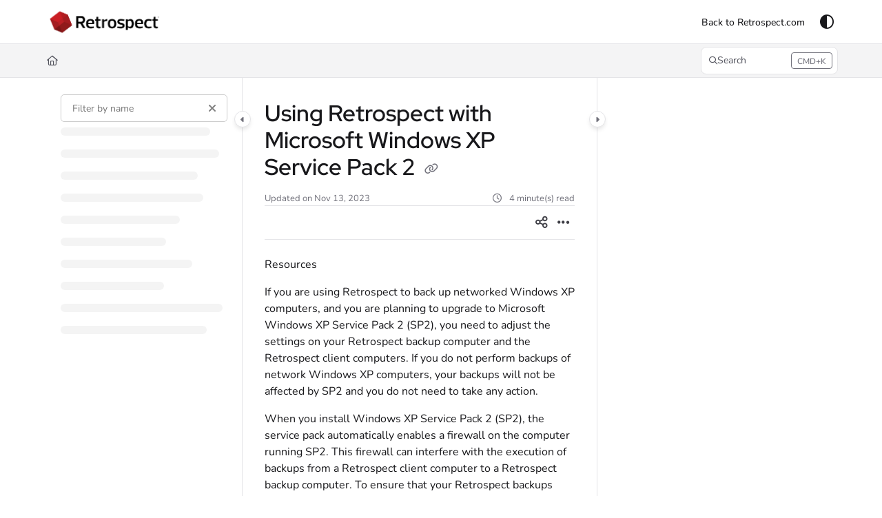

--- FILE ---
content_type: text/html; charset=utf-8
request_url: https://docs.retrospect.com/v1/docs/en//using-retrospect-with-microsoft-windows-xp-service-pack-2
body_size: 75542
content:
<!--
  _____   ____   _____ _    _ __  __ ______ _   _ _______ ____    __   ___  
 |  __ \ / __ \ / ____| |  | |  \/  |  ____| \ | |__   __|___ \  / /  / _ \ 
 | |  | | |  | | |    | |  | | \  / | |__  |  \| |  | |    __) |/ /_ | | | |
 | |  | | |  | | |    | |  | | |\/| |  __| | . ` |  | |   |__ <| '_ \| | | |
 | |__| | |__| | |____| |__| | |  | | |____| |\  |  | |   ___) | (_) | |_| |
 |_____/ \____/ \_____|\____/|_|  |_|______|_| \_|  |_|  |____/ \___/ \___/ 
                                                                            
 This site is powered by Document360 (https://www.document360.com), a self-service knowledge base platform.--><!DOCTYPE html><html lang="en" style="--primary-light: #494949; --primary-light-color: #ffffff; --primary-dark: #aeaeae; --primary-dark-color: #000000; --body-font-family: Nunito; --heading-font-family: Red Hat Display; --article-content-font-family: Nunito; --link-color: #0c14ff; --link-hover-color: #6a75ff; --link-visited-color: #979eff; --link-color-dark: #0c14ff; --link-hover-color-dark: #6a75ff; --link-visited-color-dark: #979eff; --border-radius: 8px; --customstatusbackgroundcolor: #8DBACF; --customstatusforegroundcolor: #fff;" data-bs-theme="light"><head>
      <meta charset="utf-8">
      <title>Using Retrospect with Microsoft Windows XP Service Pack 2</title>
      <base href="/">
      <meta name="viewport" content="width=device-width, initial-scale=1, shrink-to-fit=no">

      <script src="https://cdnjs.cloudflare.com/ajax/libs/jquery/3.7.1/jquery.min.js" integrity="sha384-1H217gwSVyLSIfaLxHbE7dRb3v4mYCKbpQvzx0cegeju1MVsGrX5xXxAvs/HgeFs" crossorigin="anonymous" referrerpolicy="no-referrer"></script>
      <script src="https://challenges.cloudflare.com/turnstile/v0/api.js" crossorigin="anonymous" async="" referrerpolicy="no-referrer" defer="">
            </script>
<link rel="stylesheet" href="https://cdn.us.document360.io/site2/browser/20260118.1/styles-IMPYLGKI.css" crossorigin="anonymous" integrity="sha384-6IkpHcu+r8ciT0eTb21mF7QztBm4QwGMmKjXC6AwHyv0AiKjUpUjyWYUuqh1PDE2"><meta http-equiv="Content-Security-Policy" content=""><link href="https://cdn.us.document360.io/fonts/fontawesome/v6/brands.min.css" rel="stylesheet"><link href="https://cdn.us.document360.io/fonts/fontawesome/v6/duotone.min.css" rel="stylesheet"><link href="https://cdn.us.document360.io/fonts/fontawesome/v6/fontawesome.min.css" rel="stylesheet"><link href="https://cdn.us.document360.io/fonts/fontawesome/v6/light.min.css" rel="stylesheet"><link href="https://cdn.us.document360.io/fonts/fontawesome/v6/regular.min.css" rel="stylesheet"><link href="https://cdn.us.document360.io/fonts/fontawesome/v6/sharp-light.min.css" rel="stylesheet"><link href="https://cdn.us.document360.io/fonts/fontawesome/v6/sharp-regular.min.css" rel="stylesheet"><link href="https://cdn.us.document360.io/fonts/fontawesome/v6/sharp-solid.min.css" rel="stylesheet"><link href="https://cdn.us.document360.io/fonts/fontawesome/v6/solid.min.css" rel="stylesheet"><link href="https://cdn.us.document360.io/fonts/fontawesome/v6/thin.min.css" rel="stylesheet"><link href="https://cdn.us.document360.io/fonts/fontawesome/v6/v4-font-face.min.css" rel="stylesheet"><link href="https://cdn.us.document360.io/fonts/fontawesome/v6/v4-shims.min.css" rel="stylesheet"><link href="https://cdn.us.document360.io/fonts/fontawesome/v6/v5-font-face.min.css" rel="stylesheet"><link href="https://cdn.us.document360.io/fonts/fontawesome/custom-icons.min.css?release=release-v11.12.2" rel="stylesheet"><style ng-app-id="serverApp">.toast-container[_ngcontent-serverApp-c1796701743]{z-index:1200}</style><style ng-app-id="serverApp">.scroll-to-top[_ngcontent-serverApp-c1815714907]{position:fixed;bottom:85px;cursor:pointer;right:25px;width:40px;height:40px;border-radius:50%;background-color:#a0a0aa;color:#fff;font-size:1.25rem;text-align:center;line-height:40px;opacity:0;transition:all .2s ease-in-out}.scroll-to-top.behind-cookie-consent[_ngcontent-serverApp-c1815714907]{z-index:1}.scroll-to-top.no-cookie-consent[_ngcontent-serverApp-c1815714907]{z-index:999999999}.show-scrollTop[_ngcontent-serverApp-c1815714907]{opacity:1}</style><link href="https://cdn.us.document360.io/fonts/google_fonts/css/fonts.css" rel="stylesheet" async=""><link rel="icon" type="image/png" href="https://cdn.us.document360.io/6d1fe0c6-ccdb-4ee9-a621-0504cb91b4be/Images/Documentation/favicon.png"><style ng-app-id="serverApp">[_ngcontent-serverApp-c2425853278]:root{--listBulletFont: "Inter";--listBulletWeight: normal}[_ngcontent-serverApp-c2425853278]:root{--h1-font-min: 24px;--h1-font-pref: 1.375rem;--h1-font-vw: 1.5vw;--h1-font-max: 32px;--h1-line-height: 54px;--h2-font-min: 21px;--h2-font-pref: 1.325rem;--h2-font-vw: .9vw;--h2-font-max: 28px;--h2-line-height: 42px;--h3-font-min: 18px;--h3-font-pref: 1.3rem;--h3-font-vw: .6vw;--h3-font-max: 24px;--h3-line-height: 36px;--h4-font-min: 15px;--h4-font-pref: 1.275rem;--h4-font-vw: .3vw;--h4-font-max: 20px;--h4-line-height: 30px;--h5-font-min: 14.4px;--h5-font-pref: 1.25rem;--h5-font-vw: .15vw;--h5-font-max: 16px;--h5-line-height: 27px;--h6-font-min: 12px;--h6-font-pref: 1rem;--h6-font-vw: .1vw;--h6-font-max: 12px;--h6-line-height: 24px;--p-font-min: 16px;--p-font-pref: 1rem;--p-font-max: 16px;--p-line-height: 24px;--heading-margin-bottom: 0px;--heading-font-weight: 600;--p-font-weight: 400;--font-margin-bottom: 8px;--font-margin-top-calc: 12px;--default-margin-bottom: 0px;--default-margin-top: 16px}.cookie-consent-cont[_ngcontent-serverApp-c2425853278]{padding:10px 15px;z-index:9999}.cookie-consent-cont.cookie-light-theme[_ngcontent-serverApp-c2425853278]{background-color:#e4e4e7;color:#51525c}.cookie-consent-cont.cookie-light-theme[_ngcontent-serverApp-c2425853278]   a[_ngcontent-serverApp-c2425853278]{color:#51525c;font-weight:600;text-decoration:underline}.cookie-consent-cont.cookie-light-theme[_ngcontent-serverApp-c2425853278]   a[_ngcontent-serverApp-c2425853278]:hover{text-decoration:none}.cookie-consent-cont.cookie-light-theme.cookie-pop-up[_ngcontent-serverApp-c2425853278]{border:1px solid rgba(0,0,0,.2)}.cookie-consent-cont.cookie-light-theme.bottom[_ngcontent-serverApp-c2425853278]{border-top:rgba(0,0,0,.2) solid 1px}.cookie-consent-cont.cookie-light-theme.top[_ngcontent-serverApp-c2425853278]{border-bottom:rgba(0,0,0,.2) solid 1px}.cookie-consent-cont.cookie-dark-theme[_ngcontent-serverApp-c2425853278]{background-color:#444;color:#fff}.cookie-consent-cont.cookie-dark-theme[_ngcontent-serverApp-c2425853278]   a[_ngcontent-serverApp-c2425853278]{color:#fff;font-weight:600;text-decoration:underline}.cookie-consent-cont.cookie-dark-theme[_ngcontent-serverApp-c2425853278]   a[_ngcontent-serverApp-c2425853278]:hover{text-decoration:none}.cookie-consent-cont.cookie-dark-theme.cookie-pop-up[_ngcontent-serverApp-c2425853278]{border:1px solid rgba(0,0,0,.9)}.cookie-consent-cont.cookie-dark-theme.bottom[_ngcontent-serverApp-c2425853278]{border-top:rgba(0,0,0,.9) solid 1px}.cookie-consent-cont.cookie-dark-theme.top[_ngcontent-serverApp-c2425853278]{border-bottom:rgba(0,0,0,.9) solid 1px}.cookie-consent-cont.cookie-custom-theme[_ngcontent-serverApp-c2425853278]{background-color:#ccc;color:var(--body-bg)}.cookie-consent-cont.cookie-custom-theme[_ngcontent-serverApp-c2425853278]   a[_ngcontent-serverApp-c2425853278]{color:inherit;font-weight:600;text-decoration:underline}.cookie-consent-cont.cookie-custom-theme[_ngcontent-serverApp-c2425853278]   a[_ngcontent-serverApp-c2425853278]:hover{text-decoration:none}.cookie-consent-cont[_ngcontent-serverApp-c2425853278]   .preview-close-icon[_ngcontent-serverApp-c2425853278]{position:absolute;top:-10px;right:-10px;border:var(--body-bg) solid 1px;background:var(--border-color);color:var(--body-bg);width:25px;height:25px;padding:0;border-radius:50%;font-size:.75rem}.cookie-consent-cont.cookie-bar[_ngcontent-serverApp-c2425853278]{position:fixed;left:0;right:0;display:flex;align-items:center;justify-content:center}.cookie-consent-cont.cookie-bar[_ngcontent-serverApp-c2425853278]   .content[_ngcontent-serverApp-c2425853278]{flex:1;margin-right:25px}.cookie-consent-cont.cookie-bar.bottom[_ngcontent-serverApp-c2425853278]{bottom:0}.cookie-consent-cont.cookie-bar.bottom[_ngcontent-serverApp-c2425853278]   .preview-close-icon[_ngcontent-serverApp-c2425853278]{top:-14px;right:0}.cookie-consent-cont.cookie-bar.top[_ngcontent-serverApp-c2425853278]{top:0}.cookie-consent-cont.cookie-bar.top[_ngcontent-serverApp-c2425853278]   .preview-close-icon[_ngcontent-serverApp-c2425853278]{top:auto;bottom:-14px;right:0}.cookie-consent-cont.cookie-pop-up[_ngcontent-serverApp-c2425853278]{position:fixed;width:450px;max-width:90%}.cookie-consent-cont.cookie-pop-up[_ngcontent-serverApp-c2425853278]   .content[_ngcontent-serverApp-c2425853278]{padding:0}.cookie-consent-cont.cookie-pop-up[_ngcontent-serverApp-c2425853278]   .cookie-close[_ngcontent-serverApp-c2425853278]{margin-bottom:5px}.cookie-consent-cont.cookie-pop-up[_ngcontent-serverApp-c2425853278]   .cookie-dismiss[_ngcontent-serverApp-c2425853278]{position:absolute;top:0;right:0;margin:.2rem}.cookie-consent-cont.cookie-pop-up.bottom-left[_ngcontent-serverApp-c2425853278]{left:15px;bottom:15px}.cookie-consent-cont.cookie-pop-up.bottom-right[_ngcontent-serverApp-c2425853278]{right:15px;bottom:15px}.cookie-consent-cont.cookie-pop-up.bottom-center[_ngcontent-serverApp-c2425853278]{left:50%;margin-left:-220px;bottom:15px}.cookie-consent-cont.cookie-pop-up.top-left[_ngcontent-serverApp-c2425853278]{left:15px;top:15px}.cookie-consent-cont.cookie-pop-up.top-right[_ngcontent-serverApp-c2425853278]{right:15px;top:15px}.cookie-consent-cont.cookie-pop-up.top-center[_ngcontent-serverApp-c2425853278]{left:50%;margin-left:-220px;top:15px}.cookie-consent-cont[_ngcontent-serverApp-c2425853278]   .cookie-close[_ngcontent-serverApp-c2425853278]{border:none;cursor:pointer;padding:.285rem .75rem;font-weight:400;border-radius:.115rem;display:inline-block;border-radius:var(--border-radius)}.cookie-consent-cont[_ngcontent-serverApp-c2425853278]   .cookie-close.cookie-light-theme[_ngcontent-serverApp-c2425853278]{background-color:#26272b;color:#fff}.cookie-consent-cont[_ngcontent-serverApp-c2425853278]   .cookie-close.cookie-light-theme.cookie-close-icon[_ngcontent-serverApp-c2425853278]{color:#51525c;background-color:transparent}.cookie-consent-cont[_ngcontent-serverApp-c2425853278]   .cookie-close.cookie-dark-theme[_ngcontent-serverApp-c2425853278]{background-color:#151515;color:#fff}.cookie-consent-cont[_ngcontent-serverApp-c2425853278]   .cookie-close.cookie-dark-theme.cookie-close-icon[_ngcontent-serverApp-c2425853278]{color:#fff;background-color:transparent}.cookie-consent-cont[_ngcontent-serverApp-c2425853278]   .cookie-close.cookie-close-content[_ngcontent-serverApp-c2425853278]{background-color:transparent;color:var(--site-link-color);text-decoration:underline;font-weight:600}.cookie-consent-cont[_ngcontent-serverApp-c2425853278]   .cookie-close.cookie-close-content[_ngcontent-serverApp-c2425853278]:hover{text-decoration:none;color:var(--site-link-hover-color)}.cookie-consent-cont[_ngcontent-serverApp-c2425853278]   .cookie-close.cookie-close-content[_ngcontent-serverApp-c2425853278]:visited{color:var(--site-link-visited-color)}[dir=rtl][_nghost-serverApp-c2425853278]   .cookie-consent-cont.cookie-pop-up[_ngcontent-serverApp-c2425853278]   .cookie-dismiss[_ngcontent-serverApp-c2425853278], [dir=rtl]   [_nghost-serverApp-c2425853278]   .cookie-consent-cont.cookie-pop-up[_ngcontent-serverApp-c2425853278]   .cookie-dismiss[_ngcontent-serverApp-c2425853278]{left:0;right:auto}</style><style id="global-custom-css">/*Global CSS*/
body {
    font-size: .875rem;
}

.resources-section .toc-accordion {
    border-left: none !important;
}

.resources-section .toc-accordion .ng-scroll-content>ul {
    border-left: 1px solid var(--border-color);
}

/*Hero Section*/
.hero-section h1 {
    line-height: 1;
}

.hero-section .text-area {
    font-size: 1.0625rem;
}

@media (max-width: 576px) {
    .hero-section .text-area {
        font-size: .875rem;
    }
}

/*Multicard Section*/
[data-bs-theme="dark"] .multicolumn-card-content .action-card,
[data-bs-theme="dark"] .multicolumn-card-content .info-card {
    background: var(--header-secondary-bg);
}

/*Based on the font selection below css needed*/
.category-index-page .category-index-list .page-content {
    font-size: .9375rem;
    line-height: 1.7;
    padding-bottom: 10px;
}

.category-index-page .category-index-list .page-info li {
    font-size: .875rem !important;
}

.article-info .article-info-top li {
    font-size: .8125rem !important;
}

/*Set default font color for call outs*/
#articleContent #callout-container,
#articleContent blockquote {
    color: #18181b;
}

/*Set anger tag colors for all the section like callouts article content*/
#articleContent a {
    color: var(--site-link-color);
}

#articleContent a:hover {
    color: var(--site-link-hover-color);
}

#articleContent a:visited {
    color: var(--site-link-visited-color);
}

@media screen and (max-width: 768px) {
    .sticky-top .sticky-content .sticky-article-title {
        margin-top: 0px !important;
    }
}

.hero-section .clickable-list a {
    background: transparent !important;
}

[data-bs-theme="light"] .widget-section-container {
    background: rgba(0, 0, 0, .02);
}

[data-bs-theme="dark"] .widget-section-container {
    background: var(--header-secondary-bg);
}

.widget-section-container h3 {
    font-size: 1.125rem;
    margin-bottom: 6px;
}

.widget-section-container a {
    color: #494949;
}

[data-bs-theme="dark"] .widget-section-container a {
    color: var(--body-secondary-color);
}

.widget-section-container a:hover {
    color: #c00000;
}

.multicolumn-card-content .action-card .card-details h3 {
    font-size: 1.125rem;
}

.tree-wrapper.active > a {
    font-weight: 700 !important;
}</style><style ng-app-id="serverApp">.sandbox-bar[_ngcontent-serverApp-c3289117037]{background-color:#d0e9fb;text-align:center;justify-content:space-between;padding:5px 14px;border-radius:3px;color:#000}</style><style ng-app-id="serverApp">[_nghost-serverApp-c3898142783]{max-height:64px;display:block;background-color:var(--header-bg-color, var(--body-bg))}[_nghost-serverApp-c3898142783]   .primary-nav-bar-container[_ngcontent-serverApp-c3898142783]{position:relative}[_nghost-serverApp-c3898142783]   .primary-nav-bar-container[_ngcontent-serverApp-c3898142783]   .nav-bar.primary-nav-bar[_ngcontent-serverApp-c3898142783]{padding-top:8px;padding-bottom:8px;height:64px;display:flex;align-items:stretch;position:relative}[_nghost-serverApp-c3898142783]   .primary-nav-bar-container[_ngcontent-serverApp-c3898142783]:after{content:"";height:1px;position:absolute;bottom:0;left:0;right:0;background-color:var(--header-secondary-border-color)}  .show-help-navigate{display:none;position:absolute;background-color:var(--tooltip-bg);color:var(--body-bg);z-index:9;border-radius:8px;padding:6px 0;width:150px;right:0;top:36px;text-align:center;opacity:.9}  .show-help-navigate.show{display:block}.center-layout[_nghost-serverApp-c3898142783]   .primary-nav-bar-container[_ngcontent-serverApp-c3898142783], .center-layout   [_nghost-serverApp-c3898142783]   .primary-nav-bar-container[_ngcontent-serverApp-c3898142783]{display:flex;justify-content:center}</style><style ng-app-id="serverApp">.nav-r[_ngcontent-serverApp-c2927818516]{display:flex;flex:1 1 auto;justify-content:flex-end}</style><style ng-app-id="serverApp">[_nghost-serverApp-c4226886339]{display:flex;align-items:center}[_nghost-serverApp-c4226886339]   .nav-bar-brand[_ngcontent-serverApp-c4226886339]{flex:0 0 auto;margin:0 32px 0 0;text-decoration:none;max-width:270px;position:relative}[_nghost-serverApp-c4226886339]   .nav-bar-brand[_ngcontent-serverApp-c4226886339]   img[_ngcontent-serverApp-c4226886339]{max-height:48px;min-height:22px;max-width:270px;vertical-align:middle}[_nghost-serverApp-c4226886339]   .nav-bar-brand[_ngcontent-serverApp-c4226886339]   .brand-text[_ngcontent-serverApp-c4226886339]{line-height:26px;overflow:hidden;margin:0;font-size:1.125rem;font-weight:600;width:100%;white-space:nowrap;text-overflow:ellipsis;text-decoration:none}[_nghost-serverApp-c4226886339]   .nav-bar-brand[_ngcontent-serverApp-c4226886339]   a[_ngcontent-serverApp-c4226886339]{text-decoration:none!important;color:var(--primary);display:block}[_nghost-serverApp-c4226886339]   .skip-nav[_ngcontent-serverApp-c4226886339]{position:absolute;display:block;text-align:left;margin:0;padding:0}[_nghost-serverApp-c4226886339]   .skip-nav[_ngcontent-serverApp-c4226886339]   a[_ngcontent-serverApp-c4226886339]{display:inline-block;position:absolute;color:var(--site-link-color);top:0;opacity:0;background-color:var(--body-bg);border:var(--border-color) solid 1px;box-shadow:var(--ui-conponets-box-shadow) 0 25px 50px -6px;pointer-events:none}[_nghost-serverApp-c4226886339]   .skip-nav[_ngcontent-serverApp-c4226886339]   a[_ngcontent-serverApp-c4226886339]:focus, [_nghost-serverApp-c4226886339]   .skip-nav[_ngcontent-serverApp-c4226886339]   a[_ngcontent-serverApp-c4226886339]:active{left:-8px;opacity:1;top:8px;width:155px;height:auto;overflow:auto;padding:8px;border-radius:15px;text-align:center;font-weight:500;z-index:999;pointer-events:auto}[dir=rtl][_nghost-serverApp-c4226886339]   .nav-bar-brand[_ngcontent-serverApp-c4226886339], [dir=rtl]   [_nghost-serverApp-c4226886339]   .nav-bar-brand[_ngcontent-serverApp-c4226886339]{margin:0 0 0 32px}[dir=rtl][_nghost-serverApp-c4226886339]   .skip-nav[_ngcontent-serverApp-c4226886339]   a[_ngcontent-serverApp-c4226886339]:focus, [dir=rtl]   [_nghost-serverApp-c4226886339]   .skip-nav[_ngcontent-serverApp-c4226886339]   a[_ngcontent-serverApp-c4226886339]:focus, [dir=rtl][_nghost-serverApp-c4226886339]   .skip-nav[_ngcontent-serverApp-c4226886339]   a[_ngcontent-serverApp-c4226886339]:active, [dir=rtl]   [_nghost-serverApp-c4226886339]   .skip-nav[_ngcontent-serverApp-c4226886339]   a[_ngcontent-serverApp-c4226886339]:active{left:auto;right:-8px}</style><style ng-app-id="serverApp">[_nghost-serverApp-c760496499]{display:flex;align-items:center}[_nghost-serverApp-c760496499]   .nav-profile[_ngcontent-serverApp-c760496499]{display:flex;flex-direction:column;justify-content:flex-end}[_nghost-serverApp-c760496499]   .nav-profile[_ngcontent-serverApp-c760496499]   .profile-btn[_ngcontent-serverApp-c760496499]{width:32px;height:32px;padding:0;border-radius:50%;display:flex;align-items:center;gap:12px;overflow:hidden;border:none;background:transparent}[_nghost-serverApp-c760496499]   .nav-profile[_ngcontent-serverApp-c760496499]   .profile-btn[_ngcontent-serverApp-c760496499]   .profile-content[_ngcontent-serverApp-c760496499]   .user-name[_ngcontent-serverApp-c760496499]{font-size:.8125rem;font-weight:500}[_nghost-serverApp-c760496499]   .nav-profile[_ngcontent-serverApp-c760496499]   .profile-btn[_ngcontent-serverApp-c760496499]   img[_ngcontent-serverApp-c760496499]{width:32px;height:32px;border-radius:50%}.mobile-view[_nghost-serverApp-c760496499]   .nav-profile[_ngcontent-serverApp-c760496499]{overflow:hidden}.mobile-view[_nghost-serverApp-c760496499]   .nav-profile[_ngcontent-serverApp-c760496499]   .profile-btn[_ngcontent-serverApp-c760496499]{width:100%;height:auto;padding:5px}.mobile-view[_nghost-serverApp-c760496499]   .nav-profile[_ngcontent-serverApp-c760496499]   .profile-btn[_ngcontent-serverApp-c760496499]   .profile-content[_ngcontent-serverApp-c760496499]{overflow:hidden}.nav-bar-profile[_ngcontent-serverApp-c760496499]   .profile-details[_ngcontent-serverApp-c760496499]{display:flex;align-items:center;padding:0rem 1rem;margin-bottom:12px;gap:16px}.nav-bar-profile[_ngcontent-serverApp-c760496499]   .profile-details[_ngcontent-serverApp-c760496499]   .profile-avatar[_ngcontent-serverApp-c760496499]{width:64px;flex:0 0 64px;height:64px;border-radius:50%;overflow:hidden}.nav-bar-profile[_ngcontent-serverApp-c760496499]   .profile-details[_ngcontent-serverApp-c760496499]   .profile-avatar[_ngcontent-serverApp-c760496499]   img[_ngcontent-serverApp-c760496499]{width:64px;height:64px;object-fit:cover;object-position:center}.nav-bar-profile[_ngcontent-serverApp-c760496499]   .profile-details[_ngcontent-serverApp-c760496499]   .profile-content[_ngcontent-serverApp-c760496499]{flex:1;overflow:hidden;gap:4px;display:flex;flex-direction:column}.nav-bar-profile[_ngcontent-serverApp-c760496499]   .profile-details[_ngcontent-serverApp-c760496499]   .profile-content[_ngcontent-serverApp-c760496499]   .user-name[_ngcontent-serverApp-c760496499]{font-size:1rem;font-weight:500}.nav-bar-profile[_ngcontent-serverApp-c760496499]   .portal-link[_ngcontent-serverApp-c760496499]{display:flex;gap:12px}.nav-bar-profile[_ngcontent-serverApp-c760496499]   .portal-link[_ngcontent-serverApp-c760496499]   .document360-icon[_ngcontent-serverApp-c760496499]{flex:0 0 16px;width:16px}.nav-bar-profile[_ngcontent-serverApp-c760496499]   .portal-link[_ngcontent-serverApp-c760496499]   .document360-icon[_ngcontent-serverApp-c760496499]   svg[_ngcontent-serverApp-c760496499]{width:16px;fill:#8852f5}.nav-bar-profile[_ngcontent-serverApp-c760496499]   a[_ngcontent-serverApp-c760496499]{justify-content:space-between}.nav-bar-profile[_ngcontent-serverApp-c760496499]   a[_ngcontent-serverApp-c760496499]:visited{color:inherit}</style><style ng-app-id="serverApp">.toggle-icon-none[_ngcontent-serverApp-c2850397783]{color:var(--header-font-color, var(--body-color))}.toggle-icon-none[_ngcontent-serverApp-c2850397783]:hover{background-color:var(--header-hover-color)}.secondary-nav-bar[_nghost-serverApp-c2850397783]   .toggle-icon-none[_ngcontent-serverApp-c2850397783], .secondary-nav-bar   [_nghost-serverApp-c2850397783]   .toggle-icon-none[_ngcontent-serverApp-c2850397783]{color:var(--body-color)}.secondary-nav-bar[_nghost-serverApp-c2850397783]   .toggle-icon-none[_ngcontent-serverApp-c2850397783]:hover, .secondary-nav-bar   [_nghost-serverApp-c2850397783]   .toggle-icon-none[_ngcontent-serverApp-c2850397783]:hover{background-color:var(--header-hover-color)}</style><style ng-app-id="serverApp">.project-workspace[_ngcontent-serverApp-c3590787913]{display:flex;align-items:center;padding:0 16px}.project-workspace[_ngcontent-serverApp-c3590787913]   .project-workspace-btn[_ngcontent-serverApp-c3590787913]{max-width:200px;overflow:hidden;text-overflow:ellipsis;color:var(--header-font-color, var(--body-color))}.project-workspace[_ngcontent-serverApp-c3590787913]   .project-workspace-btn[_ngcontent-serverApp-c3590787913]   i[_ngcontent-serverApp-c3590787913]{color:var(--header-font-color, var(--body-color))!important}.project-workspace[_ngcontent-serverApp-c3590787913]   .project-workspace-btn[_ngcontent-serverApp-c3590787913]:hover, .project-workspace[_ngcontent-serverApp-c3590787913]   .project-workspace-btn.show[_ngcontent-serverApp-c3590787913]{background-color:var(--header-hover-color)}.workspace-status[_ngcontent-serverApp-c3590787913]{font-size:.75rem;padding:1px 7px;border-radius:4px;margin-left:5px;height:22px}.workspace-status.beta[_ngcontent-serverApp-c3590787913]{background-color:#b3d4ffcc;color:#172554}.workspace-status.deprecated[_ngcontent-serverApp-c3590787913]{background-color:#ffbdadcc;color:#450a0a}.blade   [_nghost-serverApp-c3590787913]   .project-workspace[_ngcontent-serverApp-c3590787913]{padding:0;margin:0 0 24px;border:1px solid var(--border-color);border-radius:var(--border-radius);height:auto;overflow:hidden;display:block}.blade   [_nghost-serverApp-c3590787913]   .project-workspace[_ngcontent-serverApp-c3590787913]   .project-workspace-btn[_ngcontent-serverApp-c3590787913]{max-width:100%}.blade   [_nghost-serverApp-c3590787913]   .project-workspace[_ngcontent-serverApp-c3590787913]   .dropdown-toggle[_ngcontent-serverApp-c3590787913]{width:100%;text-align:left}[dir=rtl][_nghost-serverApp-c3590787913]   .project-workspace.divider[_ngcontent-serverApp-c3590787913], [dir=rtl]   [_nghost-serverApp-c3590787913]   .project-workspace.divider[_ngcontent-serverApp-c3590787913]{border-left-width:0px;border-right-width:1px}[dir=rtl].blade   [_nghost-serverApp-c3590787913]   .project-workspace[_ngcontent-serverApp-c3590787913]   .dropdown-toggle[_ngcontent-serverApp-c3590787913], [dir=rtl]   .blade   [_nghost-serverApp-c3590787913]   .project-workspace[_ngcontent-serverApp-c3590787913]   .dropdown-toggle[_ngcontent-serverApp-c3590787913], .blade   [dir=rtl]   [_nghost-serverApp-c3590787913]   .project-workspace[_ngcontent-serverApp-c3590787913]   .dropdown-toggle[_ngcontent-serverApp-c3590787913]{text-align:right}  .project-version-dropdown .dropdown-menu{max-height:320px;overflow-y:auto}  .project-version-dropdown .dropdown-item{padding-right:40px}  [dir=rtl] .dropdown-item{padding-right:auto;padding-left:40px}</style><style ng-app-id="serverApp">.project-language[_ngcontent-serverApp-c4087391023]{margin:0 0 0 16px}.project-language[_ngcontent-serverApp-c4087391023]   .project-language-btn[_ngcontent-serverApp-c4087391023]{max-width:180px;overflow:hidden;text-overflow:ellipsis;color:var(--header-font-color, var(--body-color))}.project-language[_ngcontent-serverApp-c4087391023]   .project-language-btn[_ngcontent-serverApp-c4087391023]:hover, .project-language[_ngcontent-serverApp-c4087391023]   .project-language-btn.show[_ngcontent-serverApp-c4087391023]{background-color:var(--header-hover-color)}[dir=rtl][_nghost-serverApp-c4087391023]   .project-language[_ngcontent-serverApp-c4087391023], [dir=rtl]   [_nghost-serverApp-c4087391023]   .project-language[_ngcontent-serverApp-c4087391023]{margin:0 16px 0 0}.blade   [_nghost-serverApp-c4087391023]   .project-language[_ngcontent-serverApp-c4087391023]{padding:0;margin:0 0 24px;border:1px solid var(--border-color);border-radius:var(--border-radius);height:auto;overflow:hidden}.blade   [_nghost-serverApp-c4087391023]   .project-language[_ngcontent-serverApp-c4087391023]   .project-language-btn[_ngcontent-serverApp-c4087391023]{max-width:100%}.blade   [_nghost-serverApp-c4087391023]   .project-language[_ngcontent-serverApp-c4087391023]   .dropdown-toggle[_ngcontent-serverApp-c4087391023]{width:100%;text-align:left}[dir=rtl].blade   [_nghost-serverApp-c4087391023]   .project-language[_ngcontent-serverApp-c4087391023]   .dropdown-toggle[_ngcontent-serverApp-c4087391023], [dir=rtl]   .blade   [_nghost-serverApp-c4087391023]   .project-language[_ngcontent-serverApp-c4087391023]   .dropdown-toggle[_ngcontent-serverApp-c4087391023], .blade   [dir=rtl]   [_nghost-serverApp-c4087391023]   .project-language[_ngcontent-serverApp-c4087391023]   .dropdown-toggle[_ngcontent-serverApp-c4087391023]{text-align:right}  .project-language-dropdown .dropdown-menu{max-height:320px;overflow-y:auto}  .project-language-dropdown .dropdown-item{padding-right:40px}  [dir=rtl] .dropdown-item{padding-right:auto;padding-left:40px}</style><style ng-app-id="serverApp">footer[_ngcontent-serverApp-c3793849005]{margin-top:1.5rem}.basic-footer[_ngcontent-serverApp-c3793849005]{padding:1.5rem 0px;background-color:var(--footer-theme-b-bg)}.basic-footer[_ngcontent-serverApp-c3793849005]   .basic-footer-inner[_ngcontent-serverApp-c3793849005]{display:flex;justify-content:space-between;align-items:center}.basic-footer[_ngcontent-serverApp-c3793849005]   .basic-footer-inner[_ngcontent-serverApp-c3793849005]   .basic-footer-l[_ngcontent-serverApp-c3793849005]   ul[_ngcontent-serverApp-c3793849005]{margin:0;padding:0;display:flex;gap:24px;flex-wrap:wrap}.basic-footer[_ngcontent-serverApp-c3793849005]   .basic-footer-inner[_ngcontent-serverApp-c3793849005]   .basic-footer-l[_ngcontent-serverApp-c3793849005]   ul[_ngcontent-serverApp-c3793849005]   li[_ngcontent-serverApp-c3793849005]{display:inline-block;vertical-align:middle;text-align:center}.basic-footer[_ngcontent-serverApp-c3793849005]   .basic-footer-inner[_ngcontent-serverApp-c3793849005]   .basic-footer-l[_ngcontent-serverApp-c3793849005]   ul[_ngcontent-serverApp-c3793849005]   li[_ngcontent-serverApp-c3793849005]   a[_ngcontent-serverApp-c3793849005]{color:var(--footer-theme-b-description);text-decoration:none;display:block}.basic-footer[_ngcontent-serverApp-c3793849005]   .basic-footer-inner[_ngcontent-serverApp-c3793849005]   .basic-footer-l[_ngcontent-serverApp-c3793849005]   ul[_ngcontent-serverApp-c3793849005]   li[_ngcontent-serverApp-c3793849005]   a[_ngcontent-serverApp-c3793849005]:hover{color:var(--footer-theme-b-text-hover);text-decoration:none}.basic-footer[_ngcontent-serverApp-c3793849005]   .basic-footer-inner[_ngcontent-serverApp-c3793849005]   .basic-footer-r[_ngcontent-serverApp-c3793849005]   ul[_ngcontent-serverApp-c3793849005]{margin:0;padding:0;display:flex;gap:24px}.basic-footer[_ngcontent-serverApp-c3793849005]   .basic-footer-inner[_ngcontent-serverApp-c3793849005]   .basic-footer-r[_ngcontent-serverApp-c3793849005]   ul[_ngcontent-serverApp-c3793849005]   li[_ngcontent-serverApp-c3793849005]{display:inline-block;vertical-align:middle;line-height:32px;text-align:center;width:35px;background:var(--footer-theme-b-bg);border-radius:1.094rem;border:1px solid var(--login-border-color)}.basic-footer[_ngcontent-serverApp-c3793849005]   .basic-footer-inner[_ngcontent-serverApp-c3793849005]   .basic-footer-r[_ngcontent-serverApp-c3793849005]   ul[_ngcontent-serverApp-c3793849005]   li[_ngcontent-serverApp-c3793849005]   a[_ngcontent-serverApp-c3793849005]{color:var(--footer-theme-b-description);text-decoration:none;display:block}.basic-footer[_ngcontent-serverApp-c3793849005]   .basic-footer-inner[_ngcontent-serverApp-c3793849005]   .basic-footer-r[_ngcontent-serverApp-c3793849005]   ul[_ngcontent-serverApp-c3793849005]   li[_ngcontent-serverApp-c3793849005]   a[_ngcontent-serverApp-c3793849005]:hover{color:var(--footer-theme-b-text-hover);text-decoration:none}</style><style ng-app-id="serverApp">[_nghost-serverApp-c1059602067]{display:block}[_nghost-serverApp-c1059602067]   .secondary-nav-bar-container[_ngcontent-serverApp-c1059602067]{border-bottom:var(--header-secondary-border-color) solid 1px}[_nghost-serverApp-c1059602067]   .secondary-nav-bar-container[_ngcontent-serverApp-c1059602067]   .nav-bar.secondary-nav-bar[_ngcontent-serverApp-c1059602067]{background-color:var(--header-secondary-bg);display:flex;align-items:center;height:48px}[_nghost-serverApp-c1059602067]   .secondary-nav-bar-container[_ngcontent-serverApp-c1059602067]   .nav-bar.secondary-nav-bar[_ngcontent-serverApp-c1059602067]   .divider[_ngcontent-serverApp-c1059602067]{margin:0 15px}[_nghost-serverApp-c1059602067]   .secondary-nav-bar-container[_ngcontent-serverApp-c1059602067]   .nav-bar.secondary-nav-bar[_ngcontent-serverApp-c1059602067]   .secondary-nav-bar-r[_ngcontent-serverApp-c1059602067]{margin-left:15px;flex:1 1 245px;display:flex;flex-direction:row;justify-content:flex-end;align-items:center}[_nghost-serverApp-c1059602067]   .secondary-nav-bar-container[_ngcontent-serverApp-c1059602067]   .nav-bar.secondary-nav-bar[_ngcontent-serverApp-c1059602067]   .secondary-nav-bar-r[_ngcontent-serverApp-c1059602067]   .search-box[_ngcontent-serverApp-c1059602067]{position:relative;display:flex;flex-wrap:wrap;align-items:center;height:40px;background-color:var(--body-bg);border:var(--border-color) solid 1px;width:100%;border-radius:var(--border-radius);justify-content:space-between;padding:7px;cursor:pointer}[_nghost-serverApp-c1059602067]   .secondary-nav-bar-container[_ngcontent-serverApp-c1059602067]   .nav-bar.secondary-nav-bar[_ngcontent-serverApp-c1059602067]   .secondary-nav-bar-r[_ngcontent-serverApp-c1059602067]   .search-box[_ngcontent-serverApp-c1059602067]   .search-icon[_ngcontent-serverApp-c1059602067]{color:var(--body-secondary-color-1);font-size:.75rem;white-space:nowrap;overflow:hidden;text-overflow:ellipsis;flex:1;display:flex;align-items:center;gap:12px}[_nghost-serverApp-c1059602067]   .secondary-nav-bar-container[_ngcontent-serverApp-c1059602067]   .nav-bar.secondary-nav-bar[_ngcontent-serverApp-c1059602067]   .secondary-nav-bar-r[_ngcontent-serverApp-c1059602067]   .search-box[_ngcontent-serverApp-c1059602067]   .search-icon[_ngcontent-serverApp-c1059602067]   .search-placeholder[_ngcontent-serverApp-c1059602067]{font-size:.875rem;line-height:22px;display:inline}[_nghost-serverApp-c1059602067]   .secondary-nav-bar-container[_ngcontent-serverApp-c1059602067]   .nav-bar.secondary-nav-bar[_ngcontent-serverApp-c1059602067]   .secondary-nav-bar-r[_ngcontent-serverApp-c1059602067]   .search-box[_ngcontent-serverApp-c1059602067]   .search-icon.search-button-type-icon[_ngcontent-serverApp-c1059602067]{justify-content:center}[_nghost-serverApp-c1059602067]   .scroll-by-button-container[_ngcontent-serverApp-c1059602067]{scroll-behavior:smooth;display:flex;align-items:center;overflow:hidden;width:100%;height:48px;padding:0 4px}[_nghost-serverApp-c1059602067]   .scroll-by-button-container[_ngcontent-serverApp-c1059602067]   .divider[_ngcontent-serverApp-c1059602067]{height:32px}[_nghost-serverApp-c1059602067]   .show-overlay[_ngcontent-serverApp-c1059602067]{position:relative}[_nghost-serverApp-c1059602067]   .show-overlay[_ngcontent-serverApp-c1059602067]:before{position:absolute;height:100%;width:100px;content:"";top:0;z-index:1;opacity:.8}[_nghost-serverApp-c1059602067]   .show-overlay.left[_ngcontent-serverApp-c1059602067]:before{left:calc(100% + 0px);background:linear-gradient(86deg,var(--header-secondary-bg) 0%,var(--header-secondary-bg) 100%)}[_nghost-serverApp-c1059602067]   .show-overlay.right[_ngcontent-serverApp-c1059602067]:before{right:calc(100% + 0px);background:linear-gradient(270deg,var(--header-secondary-bg) 0%,var(--header-secondary-bg) 100%)}.center-layout[_nghost-serverApp-c1059602067]   .secondary-nav-bar-container[_ngcontent-serverApp-c1059602067], .center-layout   [_nghost-serverApp-c1059602067]   .secondary-nav-bar-container[_ngcontent-serverApp-c1059602067]{background-color:var(--header-secondary-bg);border-bottom:var(--header-secondary-border-color) solid 1px;display:flex;justify-content:center}[dir=rtl][_nghost-serverApp-c1059602067]   .show-overlay[_ngcontent-serverApp-c1059602067]   i[_ngcontent-serverApp-c1059602067], [dir=rtl]   [_nghost-serverApp-c1059602067]   .show-overlay[_ngcontent-serverApp-c1059602067]   i[_ngcontent-serverApp-c1059602067]{transform:rotate(180deg)}[dir=rtl][_nghost-serverApp-c1059602067]   .show-overlay.left[_ngcontent-serverApp-c1059602067]:before, [dir=rtl]   [_nghost-serverApp-c1059602067]   .show-overlay.left[_ngcontent-serverApp-c1059602067]:before{left:auto;right:calc(100% + 0px)}[dir=rtl][_nghost-serverApp-c1059602067]   .show-overlay.right[_ngcontent-serverApp-c1059602067]:before, [dir=rtl]   [_nghost-serverApp-c1059602067]   .show-overlay.right[_ngcontent-serverApp-c1059602067]:before{right:auto;left:calc(100% + 0px)}@media only screen and (max-width: 767px){.nav-bar.secondary-nav-bar[_ngcontent-serverApp-c1059602067]   .secondary-nav-bar-r[_ngcontent-serverApp-c1059602067]   .search-box[_ngcontent-serverApp-c1059602067]{max-width:45px;background-color:transparent;border-color:transparent}.nav-bar.secondary-nav-bar[_ngcontent-serverApp-c1059602067]   .secondary-nav-bar-r[_ngcontent-serverApp-c1059602067]   .search-box[_ngcontent-serverApp-c1059602067]   .search-icon[_ngcontent-serverApp-c1059602067]{color:var(--body-color);font-size:1rem}.nav-bar.secondary-nav-bar[_ngcontent-serverApp-c1059602067]   .secondary-nav-bar-r[_ngcontent-serverApp-c1059602067]   .search-box[_ngcontent-serverApp-c1059602067]   .search-icon[_ngcontent-serverApp-c1059602067]   i[_ngcontent-serverApp-c1059602067]{font-weight:900}.nav-bar.secondary-nav-bar[_ngcontent-serverApp-c1059602067]   .secondary-nav-bar-r[_ngcontent-serverApp-c1059602067]   .search-box[_ngcontent-serverApp-c1059602067]   d360-shortcut-key-helper[_ngcontent-serverApp-c1059602067]{display:none}}</style><style ng-app-id="serverApp">[_nghost-serverApp-c4227853843]   .smart-bar-space-bottom[_ngcontent-serverApp-c4227853843]{display:block;margin-bottom:.75rem}[_nghost-serverApp-c4227853843]   .breadcrumb-nav[_ngcontent-serverApp-c4227853843]{display:flex;align-items:center}[_nghost-serverApp-c4227853843]   .breadcrumb-nav[_ngcontent-serverApp-c4227853843]   ul[_ngcontent-serverApp-c4227853843]{margin:0;padding:6px 0;display:flex;align-items:center;gap:8px;width:100%}[_nghost-serverApp-c4227853843]   .breadcrumb-nav[_ngcontent-serverApp-c4227853843]   ul[_ngcontent-serverApp-c4227853843]   .scroll-by-button-container[_ngcontent-serverApp-c4227853843]{scroll-behavior:smooth;display:flex;align-items:center;overflow:hidden;width:100%}[_nghost-serverApp-c4227853843]   .breadcrumb-nav[_ngcontent-serverApp-c4227853843]   ul[_ngcontent-serverApp-c4227853843]   .scroll-by-button-container.breadcrumb-scroll[_ngcontent-serverApp-c4227853843]{min-width:0}[_nghost-serverApp-c4227853843]   .breadcrumb-nav[_ngcontent-serverApp-c4227853843]   ul[_ngcontent-serverApp-c4227853843]   .scroll-by-button-container[_ngcontent-serverApp-c4227853843]   .divider[_ngcontent-serverApp-c4227853843]{height:40px}[_nghost-serverApp-c4227853843]   .breadcrumb-nav[_ngcontent-serverApp-c4227853843]   ul[_ngcontent-serverApp-c4227853843]   .show-overlay[_ngcontent-serverApp-c4227853843]{position:relative}[_nghost-serverApp-c4227853843]   .breadcrumb-nav[_ngcontent-serverApp-c4227853843]   ul[_ngcontent-serverApp-c4227853843]   .show-overlay[_ngcontent-serverApp-c4227853843]:before{position:absolute;height:100%;width:100px;content:"";top:0;z-index:1;opacity:.8}[_nghost-serverApp-c4227853843]   .breadcrumb-nav[_ngcontent-serverApp-c4227853843]   ul[_ngcontent-serverApp-c4227853843]   .show-overlay.left[_ngcontent-serverApp-c4227853843]:before{left:calc(100% + 0px);background:linear-gradient(86deg,var(--body-bg) 0%,var(--body-bg) 100%)}[_nghost-serverApp-c4227853843]   .breadcrumb-nav[_ngcontent-serverApp-c4227853843]   ul[_ngcontent-serverApp-c4227853843]   .show-overlay.right[_ngcontent-serverApp-c4227853843]:before{right:calc(100% + 0px);background:linear-gradient(270deg,var(--body-bg) 0%,var(--body-bg) 100%)}[_nghost-serverApp-c4227853843]   .breadcrumb-nav[_ngcontent-serverApp-c4227853843]   ul[_ngcontent-serverApp-c4227853843]   li[_ngcontent-serverApp-c4227853843]{padding:0;white-space:nowrap;position:relative;list-style:none;display:flex;align-items:center;gap:8px}[_nghost-serverApp-c4227853843]   .breadcrumb-nav[_ngcontent-serverApp-c4227853843]   ul[_ngcontent-serverApp-c4227853843]   li[_ngcontent-serverApp-c4227853843]   a[_ngcontent-serverApp-c4227853843]{color:var(--body-secondary-color-1);text-decoration:none;display:inline-block}[_nghost-serverApp-c4227853843]   .breadcrumb-nav[_ngcontent-serverApp-c4227853843]   ul[_ngcontent-serverApp-c4227853843]   li[_ngcontent-serverApp-c4227853843]   a[_ngcontent-serverApp-c4227853843]:hover{color:var(--site-link-color);text-decoration:underline}[_nghost-serverApp-c4227853843]   .breadcrumb-nav[_ngcontent-serverApp-c4227853843]   ul[_ngcontent-serverApp-c4227853843]   li.no-arrow[_ngcontent-serverApp-c4227853843]{padding:0}[_nghost-serverApp-c4227853843]   .breadcrumb-nav[_ngcontent-serverApp-c4227853843]   ul[_ngcontent-serverApp-c4227853843]   li.no-arrow.min-w-0[_ngcontent-serverApp-c4227853843]{min-width:0px}[_nghost-serverApp-c4227853843]   .breadcrumb-nav[_ngcontent-serverApp-c4227853843]   ul[_ngcontent-serverApp-c4227853843]   li.no-arrow[_ngcontent-serverApp-c4227853843]:before{display:none}[_nghost-serverApp-c4227853843]   .breadcrumb-nav[_ngcontent-serverApp-c4227853843]   ul[_ngcontent-serverApp-c4227853843]   li[_ngcontent-serverApp-c4227853843]:before{content:"\f105";font-family:"Font Awesome 6 Pro";color:var(--body-secondary-color-1);font-weight:300;font-size:.75rem;position:relative;width:16px;height:16px;line-height:16px;text-align:center}[_nghost-serverApp-c4227853843]   .breadcrumb-nav[_ngcontent-serverApp-c4227853843]   ul[_ngcontent-serverApp-c4227853843]   li.home[_ngcontent-serverApp-c4227853843]{padding:0}[_nghost-serverApp-c4227853843]   .breadcrumb-nav[_ngcontent-serverApp-c4227853843]   ul[_ngcontent-serverApp-c4227853843]   li.home[_ngcontent-serverApp-c4227853843]:before{display:none}[_nghost-serverApp-c4227853843]   .breadcrumb-nav[_ngcontent-serverApp-c4227853843]   ul[_ngcontent-serverApp-c4227853843]   li[_ngcontent-serverApp-c4227853843]:last-child > a[_ngcontent-serverApp-c4227853843]{color:var(--body-color);font-weight:500}[_nghost-serverApp-c4227853843]   .breadcrumb-nav[_ngcontent-serverApp-c4227853843]   ul[_ngcontent-serverApp-c4227853843]   li[_ngcontent-serverApp-c4227853843]:last-child > a[_ngcontent-serverApp-c4227853843]:hover{color:var(--site-link-color)}[_nghost-serverApp-c4227853843]   .breadcrumb-nav[_ngcontent-serverApp-c4227853843]   ul[_ngcontent-serverApp-c4227853843]   li.scroll-btn[_ngcontent-serverApp-c4227853843]{padding:0}[_nghost-serverApp-c4227853843]   .breadcrumb-nav[_ngcontent-serverApp-c4227853843]   ul[_ngcontent-serverApp-c4227853843]   li.scroll-btn[_ngcontent-serverApp-c4227853843]:before{display:none}[dir=rtl][_nghost-serverApp-c4227853843]   .breadcrumb-nav[_ngcontent-serverApp-c4227853843]   ul[_ngcontent-serverApp-c4227853843]   .show-overlay[_ngcontent-serverApp-c4227853843]   i[_ngcontent-serverApp-c4227853843], [dir=rtl]   [_nghost-serverApp-c4227853843]   .breadcrumb-nav[_ngcontent-serverApp-c4227853843]   ul[_ngcontent-serverApp-c4227853843]   .show-overlay[_ngcontent-serverApp-c4227853843]   i[_ngcontent-serverApp-c4227853843]{transform:rotate(180deg)}[dir=rtl][_nghost-serverApp-c4227853843]   .breadcrumb-nav[_ngcontent-serverApp-c4227853843]   ul[_ngcontent-serverApp-c4227853843]   .show-overlay.left[_ngcontent-serverApp-c4227853843]:before, [dir=rtl]   [_nghost-serverApp-c4227853843]   .breadcrumb-nav[_ngcontent-serverApp-c4227853843]   ul[_ngcontent-serverApp-c4227853843]   .show-overlay.left[_ngcontent-serverApp-c4227853843]:before{left:auto;right:calc(100% + 0px)}[dir=rtl][_nghost-serverApp-c4227853843]   .breadcrumb-nav[_ngcontent-serverApp-c4227853843]   ul[_ngcontent-serverApp-c4227853843]   .show-overlay.right[_ngcontent-serverApp-c4227853843]:before, [dir=rtl]   [_nghost-serverApp-c4227853843]   .breadcrumb-nav[_ngcontent-serverApp-c4227853843]   ul[_ngcontent-serverApp-c4227853843]   .show-overlay.right[_ngcontent-serverApp-c4227853843]:before{right:auto;left:calc(100% + 0px)}[dir=rtl][_nghost-serverApp-c4227853843]   .breadcrumb-nav[_ngcontent-serverApp-c4227853843]   ul[_ngcontent-serverApp-c4227853843]   li[_ngcontent-serverApp-c4227853843], [dir=rtl]   [_nghost-serverApp-c4227853843]   .breadcrumb-nav[_ngcontent-serverApp-c4227853843]   ul[_ngcontent-serverApp-c4227853843]   li[_ngcontent-serverApp-c4227853843]{padding:0}[dir=rtl][_nghost-serverApp-c4227853843]   .breadcrumb-nav[_ngcontent-serverApp-c4227853843]   ul[_ngcontent-serverApp-c4227853843]   li.no-arrow[_ngcontent-serverApp-c4227853843], [dir=rtl]   [_nghost-serverApp-c4227853843]   .breadcrumb-nav[_ngcontent-serverApp-c4227853843]   ul[_ngcontent-serverApp-c4227853843]   li.no-arrow[_ngcontent-serverApp-c4227853843]{padding:0}[dir=rtl][_nghost-serverApp-c4227853843]   .breadcrumb-nav[_ngcontent-serverApp-c4227853843]   ul[_ngcontent-serverApp-c4227853843]   li.no-arrow.min-w-0[_ngcontent-serverApp-c4227853843], [dir=rtl]   [_nghost-serverApp-c4227853843]   .breadcrumb-nav[_ngcontent-serverApp-c4227853843]   ul[_ngcontent-serverApp-c4227853843]   li.no-arrow.min-w-0[_ngcontent-serverApp-c4227853843]{min-width:0px}[dir=rtl][_nghost-serverApp-c4227853843]   .breadcrumb-nav[_ngcontent-serverApp-c4227853843]   ul[_ngcontent-serverApp-c4227853843]   li.no-arrow[_ngcontent-serverApp-c4227853843]:before, [dir=rtl]   [_nghost-serverApp-c4227853843]   .breadcrumb-nav[_ngcontent-serverApp-c4227853843]   ul[_ngcontent-serverApp-c4227853843]   li.no-arrow[_ngcontent-serverApp-c4227853843]:before{display:none}[dir=rtl][_nghost-serverApp-c4227853843]   .breadcrumb-nav[_ngcontent-serverApp-c4227853843]   ul[_ngcontent-serverApp-c4227853843]   li[_ngcontent-serverApp-c4227853843]:before, [dir=rtl]   [_nghost-serverApp-c4227853843]   .breadcrumb-nav[_ngcontent-serverApp-c4227853843]   ul[_ngcontent-serverApp-c4227853843]   li[_ngcontent-serverApp-c4227853843]:before{transform:rotate(180deg)}.secondary-nav-bar[_nghost-serverApp-c4227853843]   .breadcrumb-nav[_ngcontent-serverApp-c4227853843]   ul[_ngcontent-serverApp-c4227853843] > li[_ngcontent-serverApp-c4227853843], .secondary-nav-bar   [_nghost-serverApp-c4227853843]   .breadcrumb-nav[_ngcontent-serverApp-c4227853843]   ul[_ngcontent-serverApp-c4227853843] > li[_ngcontent-serverApp-c4227853843]{padding:10px 0}.secondary-nav-bar[_nghost-serverApp-c4227853843]   .breadcrumb-nav[_ngcontent-serverApp-c4227853843]   ul[_ngcontent-serverApp-c4227853843] > li.no-arrow[_ngcontent-serverApp-c4227853843], .secondary-nav-bar   [_nghost-serverApp-c4227853843]   .breadcrumb-nav[_ngcontent-serverApp-c4227853843]   ul[_ngcontent-serverApp-c4227853843] > li.no-arrow[_ngcontent-serverApp-c4227853843]{padding:0}.secondary-nav-bar[_nghost-serverApp-c4227853843]   .breadcrumb-nav[_ngcontent-serverApp-c4227853843]   ul[_ngcontent-serverApp-c4227853843] > li.no-arrow[_ngcontent-serverApp-c4227853843]:before, .secondary-nav-bar   [_nghost-serverApp-c4227853843]   .breadcrumb-nav[_ngcontent-serverApp-c4227853843]   ul[_ngcontent-serverApp-c4227853843] > li.no-arrow[_ngcontent-serverApp-c4227853843]:before{display:none}.secondary-nav-bar[_nghost-serverApp-c4227853843]   .breadcrumb-nav[_ngcontent-serverApp-c4227853843]   ul[_ngcontent-serverApp-c4227853843] > li.home[_ngcontent-serverApp-c4227853843], .secondary-nav-bar   [_nghost-serverApp-c4227853843]   .breadcrumb-nav[_ngcontent-serverApp-c4227853843]   ul[_ngcontent-serverApp-c4227853843] > li.home[_ngcontent-serverApp-c4227853843]{padding:0}.secondary-nav-bar[_nghost-serverApp-c4227853843]   .breadcrumb-nav[_ngcontent-serverApp-c4227853843]   ul[_ngcontent-serverApp-c4227853843] > li.home[_ngcontent-serverApp-c4227853843]:before, .secondary-nav-bar   [_nghost-serverApp-c4227853843]   .breadcrumb-nav[_ngcontent-serverApp-c4227853843]   ul[_ngcontent-serverApp-c4227853843] > li.home[_ngcontent-serverApp-c4227853843]:before{display:none}.secondary-nav-bar[_nghost-serverApp-c4227853843]   .breadcrumb-nav[_ngcontent-serverApp-c4227853843]   ul[_ngcontent-serverApp-c4227853843]   .show-overlay.left[_ngcontent-serverApp-c4227853843]:before, .secondary-nav-bar   [_nghost-serverApp-c4227853843]   .breadcrumb-nav[_ngcontent-serverApp-c4227853843]   ul[_ngcontent-serverApp-c4227853843]   .show-overlay.left[_ngcontent-serverApp-c4227853843]:before{background:linear-gradient(86deg,var(--header-secondary-bg) 0%,var(--header-secondary-bg) 100%)}.secondary-nav-bar[_nghost-serverApp-c4227853843]   .breadcrumb-nav[_ngcontent-serverApp-c4227853843]   ul[_ngcontent-serverApp-c4227853843]   .show-overlay.right[_ngcontent-serverApp-c4227853843]:before, .secondary-nav-bar   [_nghost-serverApp-c4227853843]   .breadcrumb-nav[_ngcontent-serverApp-c4227853843]   ul[_ngcontent-serverApp-c4227853843]   .show-overlay.right[_ngcontent-serverApp-c4227853843]:before{background:linear-gradient(270deg,var(--header-secondary-bg) 0%,var(--header-secondary-bg) 100%)}[dir=rtl]   .secondary-nav-bar[_nghost-serverApp-c4227853843]   .breadcrumb-nav[_ngcontent-serverApp-c4227853843]   ul[_ngcontent-serverApp-c4227853843] > li[_ngcontent-serverApp-c4227853843], [dir=rtl]   .secondary-nav-bar   [_nghost-serverApp-c4227853843]   .breadcrumb-nav[_ngcontent-serverApp-c4227853843]   ul[_ngcontent-serverApp-c4227853843] > li[_ngcontent-serverApp-c4227853843]{padding:10px 0}[dir=rtl]   .secondary-nav-bar[_nghost-serverApp-c4227853843]   .breadcrumb-nav[_ngcontent-serverApp-c4227853843]   ul[_ngcontent-serverApp-c4227853843] > li.no-arrow[_ngcontent-serverApp-c4227853843], [dir=rtl]   .secondary-nav-bar   [_nghost-serverApp-c4227853843]   .breadcrumb-nav[_ngcontent-serverApp-c4227853843]   ul[_ngcontent-serverApp-c4227853843] > li.no-arrow[_ngcontent-serverApp-c4227853843]{padding:0}[dir=rtl]   .secondary-nav-bar[_nghost-serverApp-c4227853843]   .breadcrumb-nav[_ngcontent-serverApp-c4227853843]   ul[_ngcontent-serverApp-c4227853843] > li.no-arrow[_ngcontent-serverApp-c4227853843]:before, [dir=rtl]   .secondary-nav-bar   [_nghost-serverApp-c4227853843]   .breadcrumb-nav[_ngcontent-serverApp-c4227853843]   ul[_ngcontent-serverApp-c4227853843] > li.no-arrow[_ngcontent-serverApp-c4227853843]:before{display:none}[dir=rtl]   .secondary-nav-bar[_nghost-serverApp-c4227853843]   .breadcrumb-nav[_ngcontent-serverApp-c4227853843]   ul[_ngcontent-serverApp-c4227853843] > li.home[_ngcontent-serverApp-c4227853843], [dir=rtl]   .secondary-nav-bar   [_nghost-serverApp-c4227853843]   .breadcrumb-nav[_ngcontent-serverApp-c4227853843]   ul[_ngcontent-serverApp-c4227853843] > li.home[_ngcontent-serverApp-c4227853843]{padding:0}[dir=rtl]   .secondary-nav-bar[_nghost-serverApp-c4227853843]   .breadcrumb-nav[_ngcontent-serverApp-c4227853843]   ul[_ngcontent-serverApp-c4227853843] > li.home[_ngcontent-serverApp-c4227853843]:before, [dir=rtl]   .secondary-nav-bar   [_nghost-serverApp-c4227853843]   .breadcrumb-nav[_ngcontent-serverApp-c4227853843]   ul[_ngcontent-serverApp-c4227853843] > li.home[_ngcontent-serverApp-c4227853843]:before{display:none}</style><style ng-app-id="serverApp">.shortcut-text[_ngcontent-serverApp-c201783886]{font-size:.75rem;color:var(--border-color, var(--body-secondary-color));font-weight:500;padding:0 8px;border-radius:4px;line-height:24px;height:24px;border:1px solid var(--border-color, var(--body-secondary-color))}.shortcut-text.button-type-shortcut-text[_ngcontent-serverApp-c201783886]{font-size:10px;border:none;opacity:.5}.shortcut-text.search-background-enabled[_ngcontent-serverApp-c201783886]{background:unset}</style><style ng-app-id="serverApp">[_nghost-serverApp-c2942508032]{display:block}[_nghost-serverApp-c2942508032]   .documentation-main[_ngcontent-serverApp-c2942508032]{display:flex}</style><style ng-app-id="serverApp">[_nghost-serverApp-c2593403055]{display:flex;border-right:var(--header-secondary-border-color) solid 1px}.host-left-hover-border[_nghost-serverApp-c2593403055]{border-right-color:var(--primary)}[_nghost-serverApp-c2593403055]   .left-blade-container[_ngcontent-serverApp-c2593403055]{padding:24px 16px 0}[_nghost-serverApp-c2593403055]   .left-blade-container[_ngcontent-serverApp-c2593403055]   .catergory-list[_ngcontent-serverApp-c2593403055]{margin-top:20px}[_nghost-serverApp-c2593403055]   .banner[_ngcontent-serverApp-c2593403055]{position:sticky;top:87px}[_nghost-serverApp-c2593403055]   .banner[_ngcontent-serverApp-c2593403055]   .module-banner[_ngcontent-serverApp-c2593403055]   .module-name[_ngcontent-serverApp-c2593403055]{writing-mode:tb-rl;color:#a0a0aa;font-size:13px;position:sticky;top:100px;margin-top:2.5rem}[_nghost-serverApp-c2593403055]   .banner[_ngcontent-serverApp-c2593403055]   .module-banner[_ngcontent-serverApp-c2593403055]   .module-name.rotate-text[_ngcontent-serverApp-c2593403055]{transform:rotate(-180deg)}[_nghost-serverApp-c2593403055]   .banner[_ngcontent-serverApp-c2593403055]   .module-banner.bg-added[_ngcontent-serverApp-c2593403055]{background-color:var(--header-secondary-bg)}[_nghost-serverApp-c2593403055]   .title-explore-article[_ngcontent-serverApp-c2593403055]{color:#70707a}[_nghost-serverApp-c2593403055]   .left-container[_ngcontent-serverApp-c2593403055]{width:100%;position:-webkit-sticky;position:sticky;top:24px;min-height:250px;display:flex;height:100%;flex-direction:column}[_nghost-serverApp-c2593403055]   .left-container.left-container-collapsed[_ngcontent-serverApp-c2593403055]{cursor:pointer}[_nghost-serverApp-c2593403055]   .left-container[_ngcontent-serverApp-c2593403055]   .pinned-section[_ngcontent-serverApp-c2593403055]{gap:16px;justify-content:space-between;align-items:center;width:100%;margin-bottom:8px}[_nghost-serverApp-c2593403055]   .left-container[_ngcontent-serverApp-c2593403055]   .pinned-section[_ngcontent-serverApp-c2593403055]   .left-panel-title-container[_ngcontent-serverApp-c2593403055]{padding-bottom:0}[_nghost-serverApp-c2593403055]   .left-container[_ngcontent-serverApp-c2593403055]   .pinned-section[_ngcontent-serverApp-c2593403055]   .catergory-list[_ngcontent-serverApp-c2593403055]{margin-top:16px}[_nghost-serverApp-c2593403055]   .left-container[_ngcontent-serverApp-c2593403055]   .pin-toc[_ngcontent-serverApp-c2593403055]{font-size:16px}[_nghost-serverApp-c2593403055]   .left-container[_ngcontent-serverApp-c2593403055]   .pin-toc[_ngcontent-serverApp-c2593403055]   .fa-thumbtack[_ngcontent-serverApp-c2593403055]{color:#70707a;transform:rotate(45deg)}[_nghost-serverApp-c2593403055]   .left-container[_ngcontent-serverApp-c2593403055]   .filter-container[_ngcontent-serverApp-c2593403055]{align-items:center}[_nghost-serverApp-c2593403055]   .left-container[_ngcontent-serverApp-c2593403055]   .filter-container[_ngcontent-serverApp-c2593403055]   .filter-column[_ngcontent-serverApp-c2593403055]{position:relative;display:inline-block;width:100%}[_nghost-serverApp-c2593403055]   .left-container[_ngcontent-serverApp-c2593403055]   .filter-container[_ngcontent-serverApp-c2593403055]   .clear-icon[_ngcontent-serverApp-c2593403055]{right:16px;display:block;position:absolute;font-size:16px;top:50%;transform:translateY(-50%);color:gray;cursor:pointer}[_nghost-serverApp-c2593403055]   .left-container[_ngcontent-serverApp-c2593403055]   .filter-container[_ngcontent-serverApp-c2593403055]   .filter-input[_ngcontent-serverApp-c2593403055]{padding:9px 30px 9px 16px;border:1px solid #ccc;width:100%;border-radius:5px;outline:none;font-size:14px;height:40px}[_nghost-serverApp-c2593403055]   .left-container[_ngcontent-serverApp-c2593403055]   .filter-container[_ngcontent-serverApp-c2593403055]   .search-button[_ngcontent-serverApp-c2593403055]{font-size:16px;width:24px;height:24px;border:none;background:transparent;padding:0;margin-left:16px;display:flex;align-items:center}[_nghost-serverApp-c2593403055]   .left-container[_ngcontent-serverApp-c2593403055]   .search-box-container[_ngcontent-serverApp-c2593403055]   .filter-button[_ngcontent-serverApp-c2593403055]{font-size:16px;width:24px;height:24px;border:none;padding:0;margin-left:16px;display:flex;align-items:center;justify-content:center}[_nghost-serverApp-c2593403055]   .left-container[_ngcontent-serverApp-c2593403055]   .search-box[_ngcontent-serverApp-c2593403055]{position:relative;display:flex;flex-wrap:wrap;align-items:center;height:40px;background-color:var(--header-secondary-bg);flex:1;border-radius:var(--border-radius);justify-content:space-between;padding:7px;cursor:pointer;border-color:transparent}[_nghost-serverApp-c2593403055]   .left-container[_ngcontent-serverApp-c2593403055]   .search-box[_ngcontent-serverApp-c2593403055]   .search-icon[_ngcontent-serverApp-c2593403055]{color:var(--body-secondary-color-1);font-size:.75rem;white-space:nowrap;overflow:hidden;text-overflow:ellipsis;flex:1;display:flex;align-items:center;gap:12px}[_nghost-serverApp-c2593403055]   .left-container[_ngcontent-serverApp-c2593403055]   .search-box[_ngcontent-serverApp-c2593403055]   .search-icon[_ngcontent-serverApp-c2593403055]   .search-placeholder[_ngcontent-serverApp-c2593403055]{font-size:.875rem;line-height:22px;display:inline}[_nghost-serverApp-c2593403055]   .left-container[_ngcontent-serverApp-c2593403055]   .search-box[_ngcontent-serverApp-c2593403055]   .search-icon.search-button-type-icon[_ngcontent-serverApp-c2593403055]{justify-content:center}[_nghost-serverApp-c2593403055]   .left-container[_ngcontent-serverApp-c2593403055]   .toggle-left[_ngcontent-serverApp-c2593403055]{width:40px;height:40px}[_nghost-serverApp-c2593403055]   .left-container[_ngcontent-serverApp-c2593403055]   .catergory-list[_ngcontent-serverApp-c2593403055]{flex:1 1 auto}[_nghost-serverApp-c2593403055]   .left-container[_ngcontent-serverApp-c2593403055]   .watermark-brand[_ngcontent-serverApp-c2593403055]{display:flex;padding-top:1rem}[_nghost-serverApp-c2593403055]   .left-container[_ngcontent-serverApp-c2593403055]   .watermark-brand[_ngcontent-serverApp-c2593403055]   a[_ngcontent-serverApp-c2593403055]{color:var(--body-secondary-color);opacity:1;display:flex;gap:5px;text-decoration:none}[_nghost-serverApp-c2593403055]   .left-container[_ngcontent-serverApp-c2593403055]   .watermark-brand[_ngcontent-serverApp-c2593403055]   a[_ngcontent-serverApp-c2593403055]   span[_ngcontent-serverApp-c2593403055]{display:inline-block}[_nghost-serverApp-c2593403055]   .left-container[_ngcontent-serverApp-c2593403055]   .watermark-brand[_ngcontent-serverApp-c2593403055]   a[_ngcontent-serverApp-c2593403055]   img[_ngcontent-serverApp-c2593403055]{filter:var(--watermark-brand-filter);height:12px;margin-top:7px;opacity:.5;transition:all .2s ease-in-out}[_nghost-serverApp-c2593403055]   .left-container[_ngcontent-serverApp-c2593403055]   .watermark-brand[_ngcontent-serverApp-c2593403055]   a[_ngcontent-serverApp-c2593403055]:hover   img[_ngcontent-serverApp-c2593403055]{filter:none;opacity:1;transition:all .1s ease-in-out}[_nghost-serverApp-c2593403055]   .left-container.bg-added[_ngcontent-serverApp-c2593403055]   .watermark-brand[_ngcontent-serverApp-c2593403055]   a[_ngcontent-serverApp-c2593403055]{color:var(--body-secondary-color-1)}[_nghost-serverApp-c2593403055]   .left-container[_ngcontent-serverApp-c2593403055]   .collapse-expand-left-btn[_ngcontent-serverApp-c2593403055]{position:absolute;top:40px;right:-13px;width:24px;height:24px;z-index:2}[_nghost-serverApp-c2593403055]   .left-container[_ngcontent-serverApp-c2593403055]   .collapse-expand-left-btn[_ngcontent-serverApp-c2593403055]   .btn[_ngcontent-serverApp-c2593403055]{width:24px;height:24px;padding:0;border-radius:50%;background-color:var(--body-bg);color:var(--body-secondary-color);border:1px solid var(--border-color);box-shadow:0 4px 6px -1px #0000001a}[_nghost-serverApp-c2593403055]   .left-container[_ngcontent-serverApp-c2593403055]   .collapse-expand-left-btn[_ngcontent-serverApp-c2593403055]   .btn[_ngcontent-serverApp-c2593403055]:hover{border-color:var(--primary)}[_nghost-serverApp-c2593403055]   .left-panel-title-container[_ngcontent-serverApp-c2593403055]{color:#a0a0aa;width:inherit;display:flex;align-items:center;justify-content:space-between;padding-right:17px;padding-bottom:1rem}.center-layout[_nghost-serverApp-c2593403055]   .left-container[_ngcontent-serverApp-c2593403055], .center-layout   [_nghost-serverApp-c2593403055]   .left-container[_ngcontent-serverApp-c2593403055]{padding-right:.5rem;padding:1.5rem .5rem 1.5rem 1.5rem}.center-layout[_nghost-serverApp-c2593403055]   .left-container.left-container-collapsed[_ngcontent-serverApp-c2593403055], .center-layout   [_nghost-serverApp-c2593403055]   .left-container.left-container-collapsed[_ngcontent-serverApp-c2593403055]{padding:0}.center-layout[_nghost-serverApp-c2593403055]   .left-container.bg-added[_ngcontent-serverApp-c2593403055], .center-layout   [_nghost-serverApp-c2593403055]   .left-container.bg-added[_ngcontent-serverApp-c2593403055]{background-color:var(--header-secondary-bg)}.center-layout[_nghost-serverApp-c2593403055]   .left-container.bg-added[_ngcontent-serverApp-c2593403055]   .toggle-left[_ngcontent-serverApp-c2593403055], .center-layout   [_nghost-serverApp-c2593403055]   .left-container.bg-added[_ngcontent-serverApp-c2593403055]   .toggle-left[_ngcontent-serverApp-c2593403055]{margin-left:-1.2rem}.center-layout[_nghost-serverApp-c2593403055]   .left-container.bg-added[_ngcontent-serverApp-c2593403055]   .search-box[_ngcontent-serverApp-c2593403055], .center-layout   [_nghost-serverApp-c2593403055]   .left-container.bg-added[_ngcontent-serverApp-c2593403055]   .search-box[_ngcontent-serverApp-c2593403055]{background-color:var(--body-bg);border:1px solid var(--header-secondary-border-color)}.fluid-layout[_nghost-serverApp-c2593403055]   .left-container-collapsed[_ngcontent-serverApp-c2593403055], .fluid-layout   [_nghost-serverApp-c2593403055]   .left-container-collapsed[_ngcontent-serverApp-c2593403055]{padding-left:0!important;padding-right:0!important}.fluid-layout[_nghost-serverApp-c2593403055]   .left-container[_ngcontent-serverApp-c2593403055], .fluid-layout   [_nghost-serverApp-c2593403055]   .left-container[_ngcontent-serverApp-c2593403055]{padding:24px 1px 0 32px;padding-right:.5rem}.fluid-layout[_nghost-serverApp-c2593403055]   .left-container.left-container-collapsed[_ngcontent-serverApp-c2593403055], .fluid-layout   [_nghost-serverApp-c2593403055]   .left-container.left-container-collapsed[_ngcontent-serverApp-c2593403055]{padding:0 1px 0 32px}.fluid-layout[_nghost-serverApp-c2593403055]   .left-container.bg-added[_ngcontent-serverApp-c2593403055], .fluid-layout   [_nghost-serverApp-c2593403055]   .left-container.bg-added[_ngcontent-serverApp-c2593403055]{background-color:var(--header-secondary-bg)}.fluid-layout[_nghost-serverApp-c2593403055]   .left-container.bg-added[_ngcontent-serverApp-c2593403055]   .search-box[_ngcontent-serverApp-c2593403055], .fluid-layout   [_nghost-serverApp-c2593403055]   .left-container.bg-added[_ngcontent-serverApp-c2593403055]   .search-box[_ngcontent-serverApp-c2593403055]{background-color:var(--body-bg);border:1px solid var(--header-secondary-border-color)}.fluid-layout[_nghost-serverApp-c2593403055]   .left-container[_ngcontent-serverApp-c2593403055]   .toggle-left[_ngcontent-serverApp-c2593403055], .fluid-layout   [_nghost-serverApp-c2593403055]   .left-container[_ngcontent-serverApp-c2593403055]   .toggle-left[_ngcontent-serverApp-c2593403055]{margin-left:-1.2rem}[dir=rtl]   .host-left-hover-border[_nghost-serverApp-c2593403055]{border-left:1px solid var(--primary)!important}[dir=rtl]   [_nghost-serverApp-c2593403055]   .left-panel-title-container[_ngcontent-serverApp-c2593403055]{padding-left:17px;padding-right:0}[dir=rtl]   [_nghost-serverApp-c2593403055]   .left-container[_ngcontent-serverApp-c2593403055]   .search-box-container[_ngcontent-serverApp-c2593403055]   .filter-button[_ngcontent-serverApp-c2593403055]{margin-left:0;margin-right:16px}[dir=rtl]   [_nghost-serverApp-c2593403055]   .left-container[_ngcontent-serverApp-c2593403055]   .filter-container[_ngcontent-serverApp-c2593403055]   .search-button[_ngcontent-serverApp-c2593403055]{margin-left:0;margin-right:16px}[dir=rtl]   [_nghost-serverApp-c2593403055]   .left-container[_ngcontent-serverApp-c2593403055]   .filter-container[_ngcontent-serverApp-c2593403055]   .clear-icon[_ngcontent-serverApp-c2593403055]{right:unset;left:16px}[dir=rtl].center-layout   [_nghost-serverApp-c2593403055], [dir=rtl]   .center-layout   [_nghost-serverApp-c2593403055], .center-layout   [dir=rtl]   [_nghost-serverApp-c2593403055]{border-left:var(--header-secondary-border-color) solid 1px;border-right:none}[dir=rtl].center-layout[_nghost-serverApp-c2593403055]   .left-container[_ngcontent-serverApp-c2593403055], [dir=rtl].center-layout   [_nghost-serverApp-c2593403055]   .left-container[_ngcontent-serverApp-c2593403055], [dir=rtl]   .center-layout[_nghost-serverApp-c2593403055]   .left-container[_ngcontent-serverApp-c2593403055], [dir=rtl]   .center-layout   [_nghost-serverApp-c2593403055]   .left-container[_ngcontent-serverApp-c2593403055], .center-layout   [dir=rtl][_nghost-serverApp-c2593403055]   .left-container[_ngcontent-serverApp-c2593403055], .center-layout   [dir=rtl]   [_nghost-serverApp-c2593403055]   .left-container[_ngcontent-serverApp-c2593403055]{padding:1.5rem 1.5rem 1.5rem .5rem}[dir=rtl].center-layout[_nghost-serverApp-c2593403055]   .left-container.left-container-collapsed[_ngcontent-serverApp-c2593403055], [dir=rtl].center-layout   [_nghost-serverApp-c2593403055]   .left-container.left-container-collapsed[_ngcontent-serverApp-c2593403055], [dir=rtl]   .center-layout[_nghost-serverApp-c2593403055]   .left-container.left-container-collapsed[_ngcontent-serverApp-c2593403055], [dir=rtl]   .center-layout   [_nghost-serverApp-c2593403055]   .left-container.left-container-collapsed[_ngcontent-serverApp-c2593403055], .center-layout   [dir=rtl][_nghost-serverApp-c2593403055]   .left-container.left-container-collapsed[_ngcontent-serverApp-c2593403055], .center-layout   [dir=rtl]   [_nghost-serverApp-c2593403055]   .left-container.left-container-collapsed[_ngcontent-serverApp-c2593403055]{padding:.5rem 0rem 1.5rem .5rem}[dir=rtl].center-layout[_nghost-serverApp-c2593403055]   .left-container.left-container-collapsed[_ngcontent-serverApp-c2593403055]   .collapse-expand-left-btn[_ngcontent-serverApp-c2593403055], [dir=rtl].center-layout   [_nghost-serverApp-c2593403055]   .left-container.left-container-collapsed[_ngcontent-serverApp-c2593403055]   .collapse-expand-left-btn[_ngcontent-serverApp-c2593403055], [dir=rtl]   .center-layout[_nghost-serverApp-c2593403055]   .left-container.left-container-collapsed[_ngcontent-serverApp-c2593403055]   .collapse-expand-left-btn[_ngcontent-serverApp-c2593403055], [dir=rtl]   .center-layout   [_nghost-serverApp-c2593403055]   .left-container.left-container-collapsed[_ngcontent-serverApp-c2593403055]   .collapse-expand-left-btn[_ngcontent-serverApp-c2593403055], .center-layout   [dir=rtl][_nghost-serverApp-c2593403055]   .left-container.left-container-collapsed[_ngcontent-serverApp-c2593403055]   .collapse-expand-left-btn[_ngcontent-serverApp-c2593403055], .center-layout   [dir=rtl]   [_nghost-serverApp-c2593403055]   .left-container.left-container-collapsed[_ngcontent-serverApp-c2593403055]   .collapse-expand-left-btn[_ngcontent-serverApp-c2593403055]{left:-20px}[dir=rtl].center-layout[_nghost-serverApp-c2593403055]   .left-container.bg-added[_ngcontent-serverApp-c2593403055]   .toggle-left[_ngcontent-serverApp-c2593403055], [dir=rtl].center-layout   [_nghost-serverApp-c2593403055]   .left-container.bg-added[_ngcontent-serverApp-c2593403055]   .toggle-left[_ngcontent-serverApp-c2593403055], [dir=rtl]   .center-layout[_nghost-serverApp-c2593403055]   .left-container.bg-added[_ngcontent-serverApp-c2593403055]   .toggle-left[_ngcontent-serverApp-c2593403055], [dir=rtl]   .center-layout   [_nghost-serverApp-c2593403055]   .left-container.bg-added[_ngcontent-serverApp-c2593403055]   .toggle-left[_ngcontent-serverApp-c2593403055], .center-layout   [dir=rtl][_nghost-serverApp-c2593403055]   .left-container.bg-added[_ngcontent-serverApp-c2593403055]   .toggle-left[_ngcontent-serverApp-c2593403055], .center-layout   [dir=rtl]   [_nghost-serverApp-c2593403055]   .left-container.bg-added[_ngcontent-serverApp-c2593403055]   .toggle-left[_ngcontent-serverApp-c2593403055]{margin-right:-1.2rem}[dir=rtl].fluid-layout   [_nghost-serverApp-c2593403055], [dir=rtl]   .fluid-layout   [_nghost-serverApp-c2593403055], .fluid-layout   [dir=rtl]   [_nghost-serverApp-c2593403055]{border-left:var(--header-secondary-border-color) solid 1px;border-right:none}[dir=rtl].fluid-layout[_nghost-serverApp-c2593403055]   .left-container[_ngcontent-serverApp-c2593403055], [dir=rtl].fluid-layout   [_nghost-serverApp-c2593403055]   .left-container[_ngcontent-serverApp-c2593403055], [dir=rtl]   .fluid-layout[_nghost-serverApp-c2593403055]   .left-container[_ngcontent-serverApp-c2593403055], [dir=rtl]   .fluid-layout   [_nghost-serverApp-c2593403055]   .left-container[_ngcontent-serverApp-c2593403055], .fluid-layout   [dir=rtl][_nghost-serverApp-c2593403055]   .left-container[_ngcontent-serverApp-c2593403055], .fluid-layout   [dir=rtl]   [_nghost-serverApp-c2593403055]   .left-container[_ngcontent-serverApp-c2593403055]{padding-left:.5rem;padding-right:1.5rem;border-right:none}[dir=rtl].fluid-layout[_nghost-serverApp-c2593403055]   .left-container[_ngcontent-serverApp-c2593403055]   .toggle-left[_ngcontent-serverApp-c2593403055], [dir=rtl].fluid-layout   [_nghost-serverApp-c2593403055]   .left-container[_ngcontent-serverApp-c2593403055]   .toggle-left[_ngcontent-serverApp-c2593403055], [dir=rtl]   .fluid-layout[_nghost-serverApp-c2593403055]   .left-container[_ngcontent-serverApp-c2593403055]   .toggle-left[_ngcontent-serverApp-c2593403055], [dir=rtl]   .fluid-layout   [_nghost-serverApp-c2593403055]   .left-container[_ngcontent-serverApp-c2593403055]   .toggle-left[_ngcontent-serverApp-c2593403055], .fluid-layout   [dir=rtl][_nghost-serverApp-c2593403055]   .left-container[_ngcontent-serverApp-c2593403055]   .toggle-left[_ngcontent-serverApp-c2593403055], .fluid-layout   [dir=rtl]   [_nghost-serverApp-c2593403055]   .left-container[_ngcontent-serverApp-c2593403055]   .toggle-left[_ngcontent-serverApp-c2593403055]{margin-right:-1.2rem}[dir=rtl][_nghost-serverApp-c2593403055]   .left-container[_ngcontent-serverApp-c2593403055]   .collapse-expand-left-btn[_ngcontent-serverApp-c2593403055], [dir=rtl]   [_nghost-serverApp-c2593403055]   .left-container[_ngcontent-serverApp-c2593403055]   .collapse-expand-left-btn[_ngcontent-serverApp-c2593403055]{right:auto;left:-13px}[dir=rtl][_nghost-serverApp-c2593403055]   .left-container[_ngcontent-serverApp-c2593403055]   .collapse-expand-left-btn[_ngcontent-serverApp-c2593403055]   i[_ngcontent-serverApp-c2593403055], [dir=rtl]   [_nghost-serverApp-c2593403055]   .left-container[_ngcontent-serverApp-c2593403055]   .collapse-expand-left-btn[_ngcontent-serverApp-c2593403055]   i[_ngcontent-serverApp-c2593403055]{transform:rotate(180deg)}[dir=rtl][_nghost-serverApp-c2593403055]   .toggle-left[_ngcontent-serverApp-c2593403055]   i[_ngcontent-serverApp-c2593403055], [dir=rtl]   [_nghost-serverApp-c2593403055]   .toggle-left[_ngcontent-serverApp-c2593403055]   i[_ngcontent-serverApp-c2593403055]{transform:rotate(180deg)}@media only screen and (max-width: 767px){.left-container[_ngcontent-serverApp-c2593403055]{padding:1.5rem!important}}.expand-collapse-btn[_ngcontent-serverApp-c2593403055]   .icon-alignment[_ngcontent-serverApp-c2593403055]{font-size:12px;margin-top:5px}</style><style ng-app-id="serverApp">[_nghost-serverApp-c2986055506]     .breadcrumb-nav{margin-bottom:.75rem}[_nghost-serverApp-c2986055506]     d360-article-content+d360-article-navigator{margin-top:1rem;display:block}@media only screen and (max-width: 767px){[_nghost-serverApp-c2986055506]     .breadcrumb-nav{display:none!important}}</style><style ng-app-id="serverApp">[_nghost-serverApp-c3713575304]   .example-tree-invisible[_ngcontent-serverApp-c3713575304]{display:none}[_nghost-serverApp-c3713575304]   .example-tree[_ngcontent-serverApp-c3713575304]   ul[_ngcontent-serverApp-c3713575304], [_nghost-serverApp-c3713575304]   .example-tree[_ngcontent-serverApp-c3713575304]   li[_ngcontent-serverApp-c3713575304]{margin-top:0;margin-bottom:0;list-style-type:none}[_nghost-serverApp-c3713575304]   .example-tree-node[_ngcontent-serverApp-c3713575304]{display:block}[_nghost-serverApp-c3713575304]   .example-tree-node[_ngcontent-serverApp-c3713575304]   .example-tree-node[_ngcontent-serverApp-c3713575304]{padding-left:40px}.categories-loading[_ngcontent-serverApp-c3713575304]{width:100%}.categories-loading[_ngcontent-serverApp-c3713575304]   .line[_ngcontent-serverApp-c3713575304]{display:block;background-color:#8e8e8e;height:12px;border-radius:100px;margin:0 0 20px;opacity:.1;animation:fading 1.5s infinite}.categories-loading[_ngcontent-serverApp-c3713575304]   .line[_ngcontent-serverApp-c3713575304]:nth-child(1){width:85%}.categories-loading[_ngcontent-serverApp-c3713575304]   .line[_ngcontent-serverApp-c3713575304]:nth-child(2){width:90%}.categories-loading[_ngcontent-serverApp-c3713575304]   .line[_ngcontent-serverApp-c3713575304]:nth-child(3){width:78%}.categories-loading[_ngcontent-serverApp-c3713575304]   .line[_ngcontent-serverApp-c3713575304]:nth-child(4){width:81%}.categories-loading[_ngcontent-serverApp-c3713575304]   .line[_ngcontent-serverApp-c3713575304]:nth-child(5){width:68%}.categories-loading[_ngcontent-serverApp-c3713575304]   .line[_ngcontent-serverApp-c3713575304]:nth-child(6){width:60%}.categories-loading[_ngcontent-serverApp-c3713575304]   .line[_ngcontent-serverApp-c3713575304]:nth-child(7){width:75%}.categories-loading[_ngcontent-serverApp-c3713575304]   .line[_ngcontent-serverApp-c3713575304]:nth-child(8){width:59%}.categories-loading[_ngcontent-serverApp-c3713575304]   .line[_ngcontent-serverApp-c3713575304]:nth-child(9){width:92%}.categories-loading[_ngcontent-serverApp-c3713575304]   .line[_ngcontent-serverApp-c3713575304]:nth-child(10){width:83%}</style><meta content="Using Retrospect with Microsoft Windows XP Service Pack 2" property="title"><meta name="description"><meta content="article" property="og:type"><meta content="Using Retrospect with Microsoft Windows XP Service Pack 2" property="og:title"><meta property="og:description"><meta property="og:image"><meta content="Using Retrospect with Microsoft Windows XP Service Pack 2" property="twitter:title"><meta content="summary_large_image" property="twitter:card"><meta property="twitter:description"><meta property="twitter:image"><link rel="canonical" href="https://docs.retrospect.com/docs/using-retrospect-with-microsoft-windows-xp-service-pack-2"><style ng-app-id="serverApp">.article-title[_ngcontent-serverApp-c1860386753]{margin:0;padding:0;line-height:1.2;font-size:calc(1.328125rem + .9375vw)}.article-title[_ngcontent-serverApp-c1860386753]   span[_ngcontent-serverApp-c1860386753]{color:var(--body-secondary-color)}.article-info[_ngcontent-serverApp-c1860386753]{margin-bottom:24px;gap:24px;display:flex;flex-direction:column}.article-info.article-info-mble[_ngcontent-serverApp-c1860386753]{margin-bottom:0}.article-info[_ngcontent-serverApp-c1860386753]   .article-info-top[_ngcontent-serverApp-c1860386753]{display:flex;align-items:center;justify-content:space-between}.article-info[_ngcontent-serverApp-c1860386753]   .article-info-top.article-info-mble-top[_ngcontent-serverApp-c1860386753]{display:block!important}.article-info[_ngcontent-serverApp-c1860386753]   .article-info-top[_ngcontent-serverApp-c1860386753]   ul[_ngcontent-serverApp-c1860386753]{margin:0;padding:0;list-style:none;display:flex}.article-info[_ngcontent-serverApp-c1860386753]   .article-info-top[_ngcontent-serverApp-c1860386753]   ul[_ngcontent-serverApp-c1860386753]   li[_ngcontent-serverApp-c1860386753]{margin:0;padding:0 8px 0 0;display:inline-block;color:var(--body-secondary-color);font-size:.75rem}.article-info[_ngcontent-serverApp-c1860386753]   .article-info-top[_ngcontent-serverApp-c1860386753]   ul[_ngcontent-serverApp-c1860386753]   li[_ngcontent-serverApp-c1860386753]:not(.show-sm-and-below-iblk):before{content:"";float:left;width:5px;height:5px;border-radius:50%;margin:0 8px 0 0;background-color:var(--body-secondary-color);top:7px;position:relative}.article-info[_ngcontent-serverApp-c1860386753]   .article-info-top[_ngcontent-serverApp-c1860386753]   ul[_ngcontent-serverApp-c1860386753]   li[_ngcontent-serverApp-c1860386753]:first-child:before{display:none}.article-info[_ngcontent-serverApp-c1860386753]   .article-info-top[_ngcontent-serverApp-c1860386753]   ul[_ngcontent-serverApp-c1860386753]   li[_ngcontent-serverApp-c1860386753]:last-child{padding:0}.article-info[_ngcontent-serverApp-c1860386753]   .article-info-top[_ngcontent-serverApp-c1860386753]   .article-right-actions[_ngcontent-serverApp-c1860386753]{margin-left:auto}.article-info[_ngcontent-serverApp-c1860386753]   .article-info-top[_ngcontent-serverApp-c1860386753]   .article-right-actions[_ngcontent-serverApp-c1860386753]   ul[_ngcontent-serverApp-c1860386753]{display:flex;align-items:center}.article-info[_ngcontent-serverApp-c1860386753]   .article-info-top[_ngcontent-serverApp-c1860386753]   .article-right-actions[_ngcontent-serverApp-c1860386753]   ul[_ngcontent-serverApp-c1860386753]   li[_ngcontent-serverApp-c1860386753]:not(.show-sm-and-below-iblk):before{top:13px!important;margin:0 4px 0 0}.article-info[_ngcontent-serverApp-c1860386753]   .article-contributors[_ngcontent-serverApp-c1860386753]   ul[_ngcontent-serverApp-c1860386753]{margin:0;padding:0;list-style:none}.article-info[_ngcontent-serverApp-c1860386753]   .article-contributors[_ngcontent-serverApp-c1860386753]   ul[_ngcontent-serverApp-c1860386753]   li[_ngcontent-serverApp-c1860386753]{float:left;margin:0 -5px 0 0;border:var(--body-bg) solid 2px;padding:0;display:block;border-radius:50%}.article-info[_ngcontent-serverApp-c1860386753]   .article-contributors[_ngcontent-serverApp-c1860386753]   ul[_ngcontent-serverApp-c1860386753]   li[_ngcontent-serverApp-c1860386753]   img[_ngcontent-serverApp-c1860386753]{width:24px;height:24px;border-radius:50%}.article-info[_ngcontent-serverApp-c1860386753]   .article-contributors[_ngcontent-serverApp-c1860386753]   ul[_ngcontent-serverApp-c1860386753]   li[_ngcontent-serverApp-c1860386753]   .more-btn[_ngcontent-serverApp-c1860386753]{width:24px;height:24px;border-radius:50%;padding:0;font-size:.75rem}.article-info[_ngcontent-serverApp-c1860386753]   .article-info-bottom[_ngcontent-serverApp-c1860386753]{display:flex;align-items:center;justify-content:space-between;border-top:var(--border-color) solid 1px;border-bottom:var(--border-color) solid 1px;padding:8px 0;gap:15px}.article-info[_ngcontent-serverApp-c1860386753]   .article-info-bottom[_ngcontent-serverApp-c1860386753]   .article-more-options[_ngcontent-serverApp-c1860386753]{display:flex;gap:16px}.article-info[_ngcontent-serverApp-c1860386753]   .article-info-bottom[_ngcontent-serverApp-c1860386753]   .article-more-options[_ngcontent-serverApp-c1860386753]   .edit-article-btn[_ngcontent-serverApp-c1860386753]{text-transform:uppercase}.article-info[_ngcontent-serverApp-c1860386753]   .article-info-bottom[_ngcontent-serverApp-c1860386753]   .article-more-options[_ngcontent-serverApp-c1860386753]   .edit-article-btn[_ngcontent-serverApp-c1860386753]   i[_ngcontent-serverApp-c1860386753]{font-size:1rem}.contributor-list[_ngcontent-serverApp-c1860386753]{max-height:300px;overflow:auto}.contributor-list[_ngcontent-serverApp-c1860386753]   .contributors[_ngcontent-serverApp-c1860386753]{display:flex;align-items:center;margin:0 12px 12px}.contributor-list[_ngcontent-serverApp-c1860386753]   .contributors[_ngcontent-serverApp-c1860386753]:last-child{margin:0 12px}.contributor-list[_ngcontent-serverApp-c1860386753]   .contributors[_ngcontent-serverApp-c1860386753]   .contributor-img[_ngcontent-serverApp-c1860386753]{flex:0 0 20px;width:20px;height:20px;margin-right:10px;overflow:hidden;border-radius:50%}.contributor-list[_ngcontent-serverApp-c1860386753]   .contributors[_ngcontent-serverApp-c1860386753]   .contributor-img[_ngcontent-serverApp-c1860386753]   img[_ngcontent-serverApp-c1860386753]{width:20px;height:20px}.contributor-list[_ngcontent-serverApp-c1860386753]   .contributors[_ngcontent-serverApp-c1860386753]   .contributor-name[_ngcontent-serverApp-c1860386753]{font-weight:500;flex:1;overflow:hidden;white-space:nowrap;text-overflow:ellipsis}[dir=rtl][_nghost-serverApp-c1860386753]   .article-info[_ngcontent-serverApp-c1860386753]   .article-info-top[_ngcontent-serverApp-c1860386753]   ul[_ngcontent-serverApp-c1860386753]   li[_ngcontent-serverApp-c1860386753], [dir=rtl]   [_nghost-serverApp-c1860386753]   .article-info[_ngcontent-serverApp-c1860386753]   .article-info-top[_ngcontent-serverApp-c1860386753]   ul[_ngcontent-serverApp-c1860386753]   li[_ngcontent-serverApp-c1860386753]{padding:0 0 0 15px}[dir=rtl][_nghost-serverApp-c1860386753]   .article-info[_ngcontent-serverApp-c1860386753]   .article-info-top[_ngcontent-serverApp-c1860386753]   ul[_ngcontent-serverApp-c1860386753]   li[_ngcontent-serverApp-c1860386753]:last-child, [dir=rtl]   [_nghost-serverApp-c1860386753]   .article-info[_ngcontent-serverApp-c1860386753]   .article-info-top[_ngcontent-serverApp-c1860386753]   ul[_ngcontent-serverApp-c1860386753]   li[_ngcontent-serverApp-c1860386753]:last-child{padding:0}[dir=rtl][_nghost-serverApp-c1860386753]   .article-info[_ngcontent-serverApp-c1860386753]   .article-info-top[_ngcontent-serverApp-c1860386753]   ul[_ngcontent-serverApp-c1860386753]   li[_ngcontent-serverApp-c1860386753]:before, [dir=rtl]   [_nghost-serverApp-c1860386753]   .article-info[_ngcontent-serverApp-c1860386753]   .article-info-top[_ngcontent-serverApp-c1860386753]   ul[_ngcontent-serverApp-c1860386753]   li[_ngcontent-serverApp-c1860386753]:before{float:right;margin:0 0 0 12px}[dir=rtl][_nghost-serverApp-c1860386753]   .article-contributors[_ngcontent-serverApp-c1860386753]   ul[_ngcontent-serverApp-c1860386753]   li[_ngcontent-serverApp-c1860386753], [dir=rtl]   [_nghost-serverApp-c1860386753]   .article-contributors[_ngcontent-serverApp-c1860386753]   ul[_ngcontent-serverApp-c1860386753]   li[_ngcontent-serverApp-c1860386753]{margin:0 0 0 -5px}.article-status-indicators[_ngcontent-serverApp-c1860386753]{font-size:.625rem;font-weight:600;padding:0 8px;height:20px;line-height:20px;border-radius:4px;text-transform:uppercase;display:inline-block;margin-right:8px}.article-status-indicators.New[_ngcontent-serverApp-c1860386753]{background-color:#99f6e4cc;color:#052e16}.article-status-indicators.Update[_ngcontent-serverApp-c1860386753]{background-color:#fff0b3cc;color:#451a03}.article-status-indicators.Custom[_ngcontent-serverApp-c1860386753]{background-color:var(--customStatusBackgroundcolor);color:var(--customStatusForegroundcolor)}.article-status-indicators.Deprecated[_ngcontent-serverApp-c1860386753]{background-color:#ffbdadcc;color:#450a0a}.index-category-header[_ngcontent-serverApp-c1860386753]{display:flex;column-gap:16px}.player-state-btn[_ngcontent-serverApp-c1860386753]{padding:6px;height:28px;text-align:center;font-weight:500;font-size:.813rem;display:flex;align-items:center}.player-state-btn[_ngcontent-serverApp-c1860386753]   .player-icon[_ngcontent-serverApp-c1860386753]{font-size:.875rem}.player-state-btn.player-state-mble-btn[_ngcontent-serverApp-c1860386753]{padding-left:4px;padding-right:4px}.player-state-btn.player-state-mble-btn[_ngcontent-serverApp-c1860386753]   .player-icon[_ngcontent-serverApp-c1860386753]{font-size:1rem}[dir=rtl][_nghost-serverApp-c1860386753]   .article-info[_ngcontent-serverApp-c1860386753]   .article-info-top[_ngcontent-serverApp-c1860386753]   .article-right-actions[_ngcontent-serverApp-c1860386753], [dir=rtl]   [_nghost-serverApp-c1860386753]   .article-info[_ngcontent-serverApp-c1860386753]   .article-info-top[_ngcontent-serverApp-c1860386753]   .article-right-actions[_ngcontent-serverApp-c1860386753]{margin-right:auto;margin-left:unset}@media (min-width: 1200px){.article-title[_ngcontent-serverApp-c1860386753]{font-size:2.03125rem}}</style><style ng-app-id="serverApp">@charset "UTF-8";[_ngcontent-serverApp-c452848325]:root{--listBulletFont: "Inter";--listBulletWeight: normal}[_ngcontent-serverApp-c452848325]:root{--h1-font-min: 24px;--h1-font-pref: 1.375rem;--h1-font-vw: 1.5vw;--h1-font-max: 32px;--h1-line-height: 54px;--h2-font-min: 21px;--h2-font-pref: 1.325rem;--h2-font-vw: .9vw;--h2-font-max: 28px;--h2-line-height: 42px;--h3-font-min: 18px;--h3-font-pref: 1.3rem;--h3-font-vw: .6vw;--h3-font-max: 24px;--h3-line-height: 36px;--h4-font-min: 15px;--h4-font-pref: 1.275rem;--h4-font-vw: .3vw;--h4-font-max: 20px;--h4-line-height: 30px;--h5-font-min: 14.4px;--h5-font-pref: 1.25rem;--h5-font-vw: .15vw;--h5-font-max: 16px;--h5-line-height: 27px;--h6-font-min: 12px;--h6-font-pref: 1rem;--h6-font-vw: .1vw;--h6-font-max: 12px;--h6-line-height: 24px;--p-font-min: 16px;--p-font-pref: 1rem;--p-font-max: 16px;--p-line-height: 24px;--heading-margin-bottom: 0px;--heading-font-weight: 600;--p-font-weight: 400;--font-margin-bottom: 8px;--font-margin-top-calc: 12px;--default-margin-bottom: 0px;--default-margin-top: 16px}.non-visibility-content[_ngcontent-serverApp-c452848325]{display:none!important}[_nghost-serverApp-c452848325]{font-size:1rem;line-height:1.8rem;font-family:var(--article-content-font-family);word-break:break-word;word-wrap:break-word}[_nghost-serverApp-c452848325]   .deprecated-message[_ngcontent-serverApp-c452848325]{padding:10px 16px;background-color:#ffbdadcc;color:#991b1b;border-radius:8px;margin-bottom:1.5rem;display:flex;gap:16px;align-items:center}[_nghost-serverApp-c452848325]     #articleContent img{cursor:zoom-in}[_nghost-serverApp-c452848325]     #articleContent a img{cursor:pointer}[_nghost-serverApp-c452848325]     #articleContent .article .article-body>*:not(h1):not(h2):not(h3):not(h4):not(h5):not(h6){margin-top:var(--default-margin-top);margin-bottom:var(--default-margin-bottom)}[_nghost-serverApp-c452848325]     #articleContent .article .article-body>:first-child{margin-top:0}[_nghost-serverApp-c452848325]     #articleContent .article .article-body>p{font-size:clamp(var(--p-font-min),var(--p-font-pref),var(--p-font-max));margin-top:var(--default-margin-top);margin-bottom:var(--default-margin-bottom);line-height:var(--p-line-height);font-weight:var(--p-font-weight)}[_nghost-serverApp-c452848325]     #articleContent .article .article-body>.details-wrapper details[open] summary+div{border-top:1px solid #d7d7d7}[_nghost-serverApp-c452848325]     #articleContent .article .article-body section .remove-callout{float:right;cursor:pointer}[_nghost-serverApp-c452848325]     #articleContent .article .article-body code{font-size:inherit}[_nghost-serverApp-c452848325]     #articleContent .article .article-body h1, [_nghost-serverApp-c452848325]     #articleContent .article .article-body h2, [_nghost-serverApp-c452848325]     #articleContent .article .article-body h3, [_nghost-serverApp-c452848325]     #articleContent .article .article-body h4, [_nghost-serverApp-c452848325]     #articleContent .article .article-body h5, [_nghost-serverApp-c452848325]     #articleContent .article .article-body h6{margin-bottom:var(--heading-margin-bottom);font-weight:var(--heading-font-weight)}[_nghost-serverApp-c452848325]     #articleContent .article .article-body h1{font-size:clamp(var(--h1-font-min),var(--h1-font-pref) + var(--h1-font-vw),var(--h1-font-max));margin-top:clamp(var(--h1-font-min),var(--h1-font-pref) + var(--h1-font-vw),var(--h1-font-max));line-height:var(--h1-line-height)}[_nghost-serverApp-c452848325]     #articleContent .article .article-body h2{font-size:clamp(var(--h2-font-min),var(--h2-font-pref) + var(--h2-font-vw),var(--h2-font-max));margin-top:clamp(var(--h2-font-min),var(--h2-font-pref) + var(--h2-font-vw),var(--h2-font-max));line-height:var(--h2-line-height)}[_nghost-serverApp-c452848325]     #articleContent .article .article-body h3{font-size:clamp(var(--h3-font-min),var(--h3-font-pref) + var(--h3-font-vw),var(--h3-font-max));margin-top:clamp(var(--h3-font-min),var(--h3-font-pref) + var(--h3-font-vw),var(--h3-font-max));line-height:var(--h3-line-height)}[_nghost-serverApp-c452848325]     #articleContent .article .article-body h4{font-size:clamp(var(--h4-font-min),var(--h4-font-pref) + var(--h4-font-vw),var(--h4-font-max));margin-top:clamp(var(--h4-font-min),var(--h4-font-pref) + var(--h4-font-vw),var(--h4-font-max));line-height:var(--h4-line-height)}[_nghost-serverApp-c452848325]     #articleContent .article .article-body h5{font-size:clamp(var(--h5-font-min),var(--h5-font-pref) + var(--h5-font-vw),var(--h5-font-max));margin-top:clamp(var(--h5-font-min),var(--h5-font-pref) + var(--h5-font-vw),var(--h5-font-max));line-height:var(--h5-line-height)}[_nghost-serverApp-c452848325]     #articleContent .article .article-body h6{font-size:var(--h6-font-max);margin-top:var(--h6-font-max);line-height:var(--h6-line-height)}[_nghost-serverApp-c452848325]     #articleContent .article .article-body h1:first-child, [_nghost-serverApp-c452848325]     #articleContent .article .article-body h2:first-child, [_nghost-serverApp-c452848325]     #articleContent .article .article-body h3:first-child, [_nghost-serverApp-c452848325]     #articleContent .article .article-body h4:first-child, [_nghost-serverApp-c452848325]     #articleContent .article .article-body h5:first-child, [_nghost-serverApp-c452848325]     #articleContent .article .article-body h6:first-child{margin-top:0}[_nghost-serverApp-c452848325]     #articleContent .article .article-body figure[data-block-id][datadisplay=inline][dataalign=left], [_nghost-serverApp-c452848325]     #articleContent .article .article-body img[datadisplay=inline][dataalign=left], [_nghost-serverApp-c452848325]     #articleContent .article .article-body .articles-attachments[datadisplay=inline][dataalign=left]{margin-right:8px;margin-left:0}[_nghost-serverApp-c452848325]     #articleContent .article .article-body figure[data-block-id][datadisplay=inline][dataalign=right], [_nghost-serverApp-c452848325]     #articleContent .article .article-body img[datadisplay=inline][dataalign=right], [_nghost-serverApp-c452848325]     #articleContent .article .article-body .articles-attachments[datadisplay=inline][dataalign=right]{margin-left:8px;margin-right:0}[_nghost-serverApp-c452848325]     #articleContent .article .article-body video[style*="display: inline"][style*="float: left"], [_nghost-serverApp-c452848325]     #articleContent .article .article-body video[style*="display: inline"][style*="float:left"], [_nghost-serverApp-c452848325]     #articleContent .article .article-body video[style*="display:inline"][style*="float: left"], [_nghost-serverApp-c452848325]     #articleContent .article .article-body video[style*="display:inline"][style*="float:left"], [_nghost-serverApp-c452848325]     #articleContent .article .article-body video[style*="display: inline-block"][style*="float: left"], [_nghost-serverApp-c452848325]     #articleContent .article .article-body video[style*="display: inline-block"][style*="float:left"], [_nghost-serverApp-c452848325]     #articleContent .article .article-body video[style*="display:inline-block"][style*="float: left"], [_nghost-serverApp-c452848325]     #articleContent .article .article-body video[style*="display:inline-block"][style*="float:left"], [_nghost-serverApp-c452848325]     #articleContent .article .article-body iframe[style*="display: inline"][style*="float: left"], [_nghost-serverApp-c452848325]     #articleContent .article .article-body iframe[style*="display: inline"][style*="float:left"], [_nghost-serverApp-c452848325]     #articleContent .article .article-body iframe[style*="display:inline"][style*="float: left"], [_nghost-serverApp-c452848325]     #articleContent .article .article-body iframe[style*="display:inline"][style*="float:left"], [_nghost-serverApp-c452848325]     #articleContent .article .article-body iframe[style*="display: inline-block"][style*="float: left"], [_nghost-serverApp-c452848325]     #articleContent .article .article-body iframe[style*="display: inline-block"][style*="float:left"], [_nghost-serverApp-c452848325]     #articleContent .article .article-body iframe[style*="display:inline-block"][style*="float: left"], [_nghost-serverApp-c452848325]     #articleContent .article .article-body iframe[style*="display:inline-block"][style*="float:left"], [_nghost-serverApp-c452848325]     #articleContent .article .article-body object[style*="display: inline"][style*="float: left"], [_nghost-serverApp-c452848325]     #articleContent .article .article-body object[style*="display: inline"][style*="float:left"], [_nghost-serverApp-c452848325]     #articleContent .article .article-body object[style*="display:inline"][style*="float: left"], [_nghost-serverApp-c452848325]     #articleContent .article .article-body object[style*="display:inline"][style*="float:left"], [_nghost-serverApp-c452848325]     #articleContent .article .article-body object[style*="display: inline-block"][style*="float: left"], [_nghost-serverApp-c452848325]     #articleContent .article .article-body object[style*="display: inline-block"][style*="float:left"], [_nghost-serverApp-c452848325]     #articleContent .article .article-body object[style*="display:inline-block"][style*="float: left"], [_nghost-serverApp-c452848325]     #articleContent .article .article-body object[style*="display:inline-block"][style*="float:left"]{margin-right:8px;margin-left:0}[_nghost-serverApp-c452848325]     #articleContent .article .article-body video[style*="display: inline"][style*="float: right"], [_nghost-serverApp-c452848325]     #articleContent .article .article-body video[style*="display: inline"][style*="float:right"], [_nghost-serverApp-c452848325]     #articleContent .article .article-body video[style*="display:inline"][style*="float: right"], [_nghost-serverApp-c452848325]     #articleContent .article .article-body video[style*="display:inline"][style*="float:right"], [_nghost-serverApp-c452848325]     #articleContent .article .article-body video[style*="display: inline-block"][style*="float: right"], [_nghost-serverApp-c452848325]     #articleContent .article .article-body video[style*="display: inline-block"][style*="float:right"], [_nghost-serverApp-c452848325]     #articleContent .article .article-body video[style*="display:inline-block"][style*="float: right"], [_nghost-serverApp-c452848325]     #articleContent .article .article-body video[style*="display:inline-block"][style*="float:right"], [_nghost-serverApp-c452848325]     #articleContent .article .article-body iframe[style*="display: inline"][style*="float: right"], [_nghost-serverApp-c452848325]     #articleContent .article .article-body iframe[style*="display: inline"][style*="float:right"], [_nghost-serverApp-c452848325]     #articleContent .article .article-body iframe[style*="display:inline"][style*="float: right"], [_nghost-serverApp-c452848325]     #articleContent .article .article-body iframe[style*="display:inline"][style*="float:right"], [_nghost-serverApp-c452848325]     #articleContent .article .article-body iframe[style*="display: inline-block"][style*="float: right"], [_nghost-serverApp-c452848325]     #articleContent .article .article-body iframe[style*="display: inline-block"][style*="float:right"], [_nghost-serverApp-c452848325]     #articleContent .article .article-body iframe[style*="display:inline-block"][style*="float: right"], [_nghost-serverApp-c452848325]     #articleContent .article .article-body iframe[style*="display:inline-block"][style*="float:right"], [_nghost-serverApp-c452848325]     #articleContent .article .article-body object[style*="display: inline"][style*="float: right"], [_nghost-serverApp-c452848325]     #articleContent .article .article-body object[style*="display: inline"][style*="float:right"], [_nghost-serverApp-c452848325]     #articleContent .article .article-body object[style*="display:inline"][style*="float: right"], [_nghost-serverApp-c452848325]     #articleContent .article .article-body object[style*="display:inline"][style*="float:right"], [_nghost-serverApp-c452848325]     #articleContent .article .article-body object[style*="display: inline-block"][style*="float: right"], [_nghost-serverApp-c452848325]     #articleContent .article .article-body object[style*="display: inline-block"][style*="float:right"], [_nghost-serverApp-c452848325]     #articleContent .article .article-body object[style*="display:inline-block"][style*="float: right"], [_nghost-serverApp-c452848325]     #articleContent .article .article-body object[style*="display:inline-block"][style*="float:right"]{margin-left:8px;margin-right:0}[_nghost-serverApp-c452848325]     #articleContent .article .article-body .fr-video{text-align:center;position:relative}[_nghost-serverApp-c452848325]     #articleContent .article .article-body .fr-video.fr-rv{padding-bottom:56.25%;padding-top:30px;height:0;overflow:hidden}[_nghost-serverApp-c452848325]     #articleContent .article .article-body .fr-video.fr-rv>iframe, [_nghost-serverApp-c452848325]     #articleContent .article .article-body .fr-video.fr-rv>object, [_nghost-serverApp-c452848325]     #articleContent .article .article-body .fr-video.fr-rv>embed{position:absolute!important;top:0;left:0;width:100%;height:100%}[_nghost-serverApp-c452848325]     #articleContent .article .article-body .fr-video>*{-webkit-box-sizing:content-box;-moz-box-sizing:content-box;box-sizing:content-box;max-width:100%;border:none}[_nghost-serverApp-c452848325]     #articleContent .article .article-body .fr-video.fr-dvb{display:block;clear:both}[_nghost-serverApp-c452848325]     #articleContent .article .article-body .fr-video.fr-dvb.fr-fvl{text-align:left}[_nghost-serverApp-c452848325]     #articleContent .article .article-body .fr-video.fr-dvb.fr-fvr{text-align:right}[_nghost-serverApp-c452848325]     #articleContent .article .article-body .fr-video.fr-dvi{display:inline-block}[_nghost-serverApp-c452848325]     #articleContent .article .article-body .fr-video.fr-dvi.fr-fvl{float:left;margin-right:8px;margin-left:0}[_nghost-serverApp-c452848325]     #articleContent .article .article-body .fr-video.fr-dvi.fr-fvr{float:right;margin-left:8px;margin-right:0}[_nghost-serverApp-c452848325]     #articleContent .article .article-body .details-wrapper [data-type=details-content]>*{margin:16px 0 0}[_nghost-serverApp-c452848325]     #articleContent .article .article-body .details-wrapper details[open] summary+div{border-top:1px solid #d7d7d7}[_nghost-serverApp-c452848325]     #articleContent .article .article-body editor360-faq summary h4{font-size:16px}[_nghost-serverApp-c452848325]     #articleContent .article .article-body section{overflow:auto}[_nghost-serverApp-c452848325]     #articleContent .article .article-body #blocksnippet>*:not(:first-child){margin-top:1rem}[_nghost-serverApp-c452848325]     #articleContent .article .article-body ol[data-list-format]{list-style:none;counter-reset:item var(--start, 0)}[_nghost-serverApp-c452848325]     #articleContent .article .article-body ul[data-list-format]{list-style:none}[_nghost-serverApp-c452848325]     #articleContent .article .article-body ol[data-list-format] ol, [_nghost-serverApp-c452848325]     #articleContent .article .article-body ol[data-list-format] ul, [_nghost-serverApp-c452848325]     #articleContent .article .article-body ul[data-list-format] ol, [_nghost-serverApp-c452848325]     #articleContent .article .article-body ul[data-list-format] ul{margin-top:0!important}[_nghost-serverApp-c452848325]     #articleContent .article .article-body ol[data-list-format]:not([data-indent]), [_nghost-serverApp-c452848325]     #articleContent .article .article-body ul[data-list-format]:not([data-indent]), [_nghost-serverApp-c452848325]     #articleContent .article .article-body ol[data-list-format] ol:not([data-indent]), [_nghost-serverApp-c452848325]     #articleContent .article .article-body ol[data-list-format] ul:not([data-indent]), [_nghost-serverApp-c452848325]     #articleContent .article .article-body ul[data-list-format] ol:not([data-indent]), [_nghost-serverApp-c452848325]     #articleContent .article .article-body ul[data-list-format] ul:not([data-indent]){padding-left:1rem!important}[_nghost-serverApp-c452848325]     #articleContent .article .article-body ol[data-list-format][data-indent="1"], [_nghost-serverApp-c452848325]     #articleContent .article .article-body ul[data-list-format][data-indent="1"], [_nghost-serverApp-c452848325]     #articleContent .article .article-body ol[data-list-format] ol[data-indent="1"], [_nghost-serverApp-c452848325]     #articleContent .article .article-body ol[data-list-format] ul[data-indent="1"], [_nghost-serverApp-c452848325]     #articleContent .article .article-body ul[data-list-format] ol[data-indent="1"], [_nghost-serverApp-c452848325]     #articleContent .article .article-body ul[data-list-format] ul[data-indent="1"]{padding-left:2rem!important}[_nghost-serverApp-c452848325]     #articleContent .article .article-body ol[data-list-format][data-indent="2"], [_nghost-serverApp-c452848325]     #articleContent .article .article-body ul[data-list-format][data-indent="2"], [_nghost-serverApp-c452848325]     #articleContent .article .article-body ol[data-list-format] ol[data-indent="2"], [_nghost-serverApp-c452848325]     #articleContent .article .article-body ol[data-list-format] ul[data-indent="2"], [_nghost-serverApp-c452848325]     #articleContent .article .article-body ul[data-list-format] ol[data-indent="2"], [_nghost-serverApp-c452848325]     #articleContent .article .article-body ul[data-list-format] ul[data-indent="2"]{padding-left:5rem!important}[_nghost-serverApp-c452848325]     #articleContent .article .article-body ol[data-list-format][data-indent="3"], [_nghost-serverApp-c452848325]     #articleContent .article .article-body ul[data-list-format][data-indent="3"], [_nghost-serverApp-c452848325]     #articleContent .article .article-body ol[data-list-format] ol[data-indent="3"], [_nghost-serverApp-c452848325]     #articleContent .article .article-body ol[data-list-format] ul[data-indent="3"], [_nghost-serverApp-c452848325]     #articleContent .article .article-body ul[data-list-format] ol[data-indent="3"], [_nghost-serverApp-c452848325]     #articleContent .article .article-body ul[data-list-format] ul[data-indent="3"]{padding-left:8rem!important}[_nghost-serverApp-c452848325]     #articleContent .article .article-body ol[data-list-format][data-indent="4"], [_nghost-serverApp-c452848325]     #articleContent .article .article-body ul[data-list-format][data-indent="4"], [_nghost-serverApp-c452848325]     #articleContent .article .article-body ol[data-list-format] ol[data-indent="4"], [_nghost-serverApp-c452848325]     #articleContent .article .article-body ol[data-list-format] ul[data-indent="4"], [_nghost-serverApp-c452848325]     #articleContent .article .article-body ul[data-list-format] ol[data-indent="4"], [_nghost-serverApp-c452848325]     #articleContent .article .article-body ul[data-list-format] ul[data-indent="4"]{padding-left:11rem!important}[_nghost-serverApp-c452848325]     #articleContent .article .article-body ol[data-list-format][data-indent="5"], [_nghost-serverApp-c452848325]     #articleContent .article .article-body ul[data-list-format][data-indent="5"], [_nghost-serverApp-c452848325]     #articleContent .article .article-body ol[data-list-format] ol[data-indent="5"], [_nghost-serverApp-c452848325]     #articleContent .article .article-body ol[data-list-format] ul[data-indent="5"], [_nghost-serverApp-c452848325]     #articleContent .article .article-body ul[data-list-format] ol[data-indent="5"], [_nghost-serverApp-c452848325]     #articleContent .article .article-body ul[data-list-format] ul[data-indent="5"]{padding-left:14rem!important}[_nghost-serverApp-c452848325]     #articleContent .article .article-body ol[data-list-format][data-indent="6"], [_nghost-serverApp-c452848325]     #articleContent .article .article-body ul[data-list-format][data-indent="6"], [_nghost-serverApp-c452848325]     #articleContent .article .article-body ol[data-list-format] ol[data-indent="6"], [_nghost-serverApp-c452848325]     #articleContent .article .article-body ol[data-list-format] ul[data-indent="6"], [_nghost-serverApp-c452848325]     #articleContent .article .article-body ul[data-list-format] ol[data-indent="6"], [_nghost-serverApp-c452848325]     #articleContent .article .article-body ul[data-list-format] ul[data-indent="6"]{padding-left:17rem!important}[_nghost-serverApp-c452848325]     #articleContent .article .article-body ol[data-list-format][data-indent="7"], [_nghost-serverApp-c452848325]     #articleContent .article .article-body ul[data-list-format][data-indent="7"], [_nghost-serverApp-c452848325]     #articleContent .article .article-body ol[data-list-format] ol[data-indent="7"], [_nghost-serverApp-c452848325]     #articleContent .article .article-body ol[data-list-format] ul[data-indent="7"], [_nghost-serverApp-c452848325]     #articleContent .article .article-body ul[data-list-format] ol[data-indent="7"], [_nghost-serverApp-c452848325]     #articleContent .article .article-body ul[data-list-format] ul[data-indent="7"]{padding-left:20rem!important}[_nghost-serverApp-c452848325]     #articleContent .article .article-body ol[data-list-format][data-indent="8"], [_nghost-serverApp-c452848325]     #articleContent .article .article-body ul[data-list-format][data-indent="8"], [_nghost-serverApp-c452848325]     #articleContent .article .article-body ol[data-list-format] ol[data-indent="8"], [_nghost-serverApp-c452848325]     #articleContent .article .article-body ol[data-list-format] ul[data-indent="8"], [_nghost-serverApp-c452848325]     #articleContent .article .article-body ul[data-list-format] ol[data-indent="8"], [_nghost-serverApp-c452848325]     #articleContent .article .article-body ul[data-list-format] ul[data-indent="8"]{padding-left:23rem!important}[_nghost-serverApp-c452848325]     #articleContent .article .article-body ol[data-list-format][data-indent="9"], [_nghost-serverApp-c452848325]     #articleContent .article .article-body ul[data-list-format][data-indent="9"], [_nghost-serverApp-c452848325]     #articleContent .article .article-body ol[data-list-format] ol[data-indent="9"], [_nghost-serverApp-c452848325]     #articleContent .article .article-body ol[data-list-format] ul[data-indent="9"], [_nghost-serverApp-c452848325]     #articleContent .article .article-body ul[data-list-format] ol[data-indent="9"], [_nghost-serverApp-c452848325]     #articleContent .article .article-body ul[data-list-format] ul[data-indent="9"]{padding-left:26rem!important}[_nghost-serverApp-c452848325]     #articleContent .article .article-body ol[data-list-format][data-indent="10"], [_nghost-serverApp-c452848325]     #articleContent .article .article-body ul[data-list-format][data-indent="10"], [_nghost-serverApp-c452848325]     #articleContent .article .article-body ol[data-list-format] ol[data-indent="10"], [_nghost-serverApp-c452848325]     #articleContent .article .article-body ol[data-list-format] ul[data-indent="10"], [_nghost-serverApp-c452848325]     #articleContent .article .article-body ul[data-list-format] ol[data-indent="10"], [_nghost-serverApp-c452848325]     #articleContent .article .article-body ul[data-list-format] ul[data-indent="10"]{padding-left:29rem!important}[_nghost-serverApp-c452848325]     #articleContent .article .article-body ol[data-list-format]>li, [_nghost-serverApp-c452848325]     #articleContent .article .article-body ul[data-list-format]>li, [_nghost-serverApp-c452848325]     #articleContent .article .article-body ol[data-list-format] ol:not([data-list-format])>li, [_nghost-serverApp-c452848325]     #articleContent .article .article-body ul[data-list-format] ul:not([data-list-format])>li{display:grid;align-items:baseline;grid-template-columns:max-content 1fr}[_nghost-serverApp-c452848325]     #articleContent .article .article-body ol[data-list-format]>li, [_nghost-serverApp-c452848325]     #articleContent .article .article-body ol[data-list-format] ol:not([data-list-format])>li{counter-increment:item;list-style:none}[_nghost-serverApp-c452848325]     #articleContent .article .article-body ol[data-list-format]>li>*, [_nghost-serverApp-c452848325]     #articleContent .article .article-body ul[data-list-format]>li>*, [_nghost-serverApp-c452848325]     #articleContent .article .article-body ol[data-list-format] ol:not([data-list-format])>li>*, [_nghost-serverApp-c452848325]     #articleContent .article .article-body ul[data-list-format] ul:not([data-list-format])>li>*{min-width:0;display:block;grid-column:2}[_nghost-serverApp-c452848325]     #articleContent .article .article-body ol[data-list-format]>li:before, [_nghost-serverApp-c452848325]     #articleContent .article .article-body ol[data-list-format] ol:not([data-list-format])>li:before{margin-right:5px;line-height:inherit;grid-column:1}[_nghost-serverApp-c452848325]     #articleContent .article .article-body ul[data-list-format]>li:before, [_nghost-serverApp-c452848325]     #articleContent .article .article-body ul[data-list-format] ul:not([data-list-format])>li:before{margin-right:8px;line-height:inherit;grid-column:1}[_nghost-serverApp-c452848325]     #articleContent .article .article-body ol[data-list-format] ol, [_nghost-serverApp-c452848325]     #articleContent .article .article-body ol[data-list-format] ul{counter-reset:item}[_nghost-serverApp-c452848325]     #articleContent .article .article-body ol[data-list-format=decimal]>li:before{content:counter(item,decimal) "."}[_nghost-serverApp-c452848325]     #articleContent .article .article-body ol[data-list-format=lower-alpha]>li:before{content:counter(item,lower-alpha) "."}[_nghost-serverApp-c452848325]     #articleContent .article .article-body ol[data-list-format=lower-roman]>li:before{content:counter(item,lower-roman) "."}[_nghost-serverApp-c452848325]     #articleContent .article .article-body ol[data-list-format=upper-alpha]>li:before{content:counter(item,upper-alpha) "."}[_nghost-serverApp-c452848325]     #articleContent .article .article-body ol[data-list-format=upper-roman]>li:before{content:counter(item,upper-roman) "."}[_nghost-serverApp-c452848325]     #articleContent .article .article-body ol[data-list-format=lower-greek]>li:before{content:counter(item,lower-greek) "."}[_nghost-serverApp-c452848325]     #articleContent .article .article-body ol[data-list-format=decimal-paren]>li:before{content:counter(item,decimal) ")"}[_nghost-serverApp-c452848325]     #articleContent .article .article-body ol[data-list-format=lower-alpha-paren]>li:before{content:counter(item,lower-alpha) ")"}[_nghost-serverApp-c452848325]     #articleContent .article .article-body ol[data-list-format=lower-roman-paren]>li:before{content:counter(item,lower-roman) ")"}[_nghost-serverApp-c452848325]     #articleContent .article .article-body ol[data-list-format=multi-decimal]>li:before, [_nghost-serverApp-c452848325]     #articleContent .article .article-body ol[data-list-format=multi-decimal] ol:not([data-list-format])>li:before, [_nghost-serverApp-c452848325]     #articleContent .article .article-body ol[data-list-format=multi-decimal] ol:not([data-list-format]) ol:not([data-list-format])>li:before{content:counters(item,".") "."}[_nghost-serverApp-c452848325]     #articleContent .article .article-body ol[data-list-format=multi-decimal-paren-list]>li:before, [_nghost-serverApp-c452848325]     #articleContent .article .article-body ol[data-list-format=multi-decimal-paren-list] ol:not([data-list-format])>li:before, [_nghost-serverApp-c452848325]     #articleContent .article .article-body ol[data-list-format=multi-decimal-paren-list] ol:not([data-list-format]) ol:not([data-list-format])>li:before{content:counters(item,".") ")"}[_nghost-serverApp-c452848325]     #articleContent .article .article-body ul[data-list-format=disc]>li:before{content:"\2022";font-size:var(--pseudoBefore--fontSize, 1em)!important}[_nghost-serverApp-c452848325]     #articleContent .article .article-body ul[data-list-format=circle]>li:before{content:"\25cb";font-size:var(--pseudoBefore--fontSize, .8em)!important}[_nghost-serverApp-c452848325]     #articleContent .article .article-body ul[data-list-format=square]>li:before{content:"\25a0";font-size:var(--pseudoBefore--fontSize, .6em)!important}[_nghost-serverApp-c452848325]     #articleContent .article .article-body ol[data-list-format=decimal]>li, [_nghost-serverApp-c452848325]     #articleContent .article .article-body ol[data-list-format=decimal-paren]>li, [_nghost-serverApp-c452848325]     #articleContent .article .article-body ol[data-list-format=lower-greek]>li, [_nghost-serverApp-c452848325]     #articleContent .article .article-body ol[data-list-format=multi-decimal]>li, [_nghost-serverApp-c452848325]     #articleContent .article .article-body ol[data-list-format=multi-decimal-paren-list]>li{margin-left:-2ch}[_nghost-serverApp-c452848325]     #articleContent .article .article-body ol[data-list-format=decimal]>li:before, [_nghost-serverApp-c452848325]     #articleContent .article .article-body ol[data-list-format=decimal-paren]>li:before, [_nghost-serverApp-c452848325]     #articleContent .article .article-body ol[data-list-format=lower-greek]>li:before, [_nghost-serverApp-c452848325]     #articleContent .article .article-body ol[data-list-format=multi-decimal]>li:before, [_nghost-serverApp-c452848325]     #articleContent .article .article-body ol[data-list-format=multi-decimal-paren-list]>li:before{min-width:var(--counter-min-width, 3ch);text-align:right;overflow:visible}[_nghost-serverApp-c452848325]     #articleContent .article .article-body ol[data-list-format=lower-roman]>li, [_nghost-serverApp-c452848325]     #articleContent .article .article-body ol[data-list-format=upper-roman]>li, [_nghost-serverApp-c452848325]     #articleContent .article .article-body ol[data-list-format=lower-roman-paren]>li{margin-left:-6ch}[_nghost-serverApp-c452848325]     #articleContent .article .article-body ol[data-list-format=lower-roman]>li:before, [_nghost-serverApp-c452848325]     #articleContent .article .article-body ol[data-list-format=upper-roman]>li:before, [_nghost-serverApp-c452848325]     #articleContent .article .article-body ol[data-list-format=lower-roman-paren]>li:before{min-width:7ch;text-align:right;overflow:visible}[_nghost-serverApp-c452848325]     #articleContent .article .article-body ol[data-list-format=lower-alpha]>li, [_nghost-serverApp-c452848325]     #articleContent .article .article-body ol[data-list-format=upper-alpha]>li, [_nghost-serverApp-c452848325]     #articleContent .article .article-body ol[data-list-format=lower-alpha-paren]>li{margin-left:-3ch}[_nghost-serverApp-c452848325]     #articleContent .article .article-body ol[data-list-format=lower-alpha]>li:before, [_nghost-serverApp-c452848325]     #articleContent .article .article-body ol[data-list-format=upper-alpha]>li:before, [_nghost-serverApp-c452848325]     #articleContent .article .article-body ol[data-list-format=lower-alpha-paren]>li:before{min-width:4ch;text-align:right;overflow:visible}[_nghost-serverApp-c452848325]     #articleContent .code-language{display:none}[_nghost-serverApp-c452848325]     floik-wrapper{position:relative}[_nghost-serverApp-c452848325]     floik-wrapper floik-loader{position:absolute;background-color:#c5c5c5;animation:_ngcontent-serverApp-c452848325_fading 1.5s infinite;height:100%;width:100%}@keyframes _ngcontent-serverApp-c452848325_fading{0%{opacity:1}50%{opacity:.5}to{opacity:1}}[_nghost-serverApp-c452848325]     .popover__title{cursor:pointer;border-bottom:var(--body-color) dotted 1px}[_nghost-serverApp-c452848325]     h2:first-child, [_nghost-serverApp-c452848325]     h3:first-child, [_nghost-serverApp-c452848325]     h4:first-child, [_nghost-serverApp-c452848325]     h5:first-child, [_nghost-serverApp-c452848325]     h6:first-child{margin-top:0}[_nghost-serverApp-c452848325]     b, [_nghost-serverApp-c452848325]     strong{font-weight:700}[_nghost-serverApp-c452848325]     a{color:var(--site-link-color);text-decoration:none}[_nghost-serverApp-c452848325]     a:hover{color:var(--site-link-hover-color);text-decoration:underline}[_nghost-serverApp-c452848325]     a:visited{color:var(--site-link-visited-color)}[_nghost-serverApp-c452848325]     img{max-width:100%;vertical-align:middle;border-style:none}[_nghost-serverApp-c452848325]     img[data-lightbox=box]{cursor:zoom-in}[_nghost-serverApp-c452848325]     blockquote{border-radius:0 8px 8px 0;padding:.75rem;border-left:4px solid #dddddd;overflow:auto}[_nghost-serverApp-c452848325]     blockquote p{margin-bottom:0}[_nghost-serverApp-c452848325]     ol:not([data-block-id]), [_nghost-serverApp-c452848325]     ul:not([data-block-id]), [_nghost-serverApp-c452848325]     dl{margin-left:20px;margin-bottom:15px;margin-top:0;padding:0}[_nghost-serverApp-c452848325]     ul{list-style-type:disc}[_nghost-serverApp-c452848325]     ul li>ul{list-style-type:circle}[_nghost-serverApp-c452848325]     ul li>ul li>ul{list-style-type:square}[_nghost-serverApp-c452848325]     ol{list-style-type:decimal}[_nghost-serverApp-c452848325]     ol li>ol{list-style-type:lower-alpha}[_nghost-serverApp-c452848325]     ol li>ol li>ol{list-style-type:lower-roman}[_nghost-serverApp-c452848325]     mjx-container{display:inline-block;vertical-align:bottom;overflow:auto}[_nghost-serverApp-c452848325]     mjx-container>svg{max-width:none!important}[_nghost-serverApp-c452848325]     .glossary-popover-contents{display:none}[_nghost-serverApp-c452848325]     code{background-color:var(--header-secondary-border-color);border-radius:4px;color:var(--header-secondary-font-hover-color);font-size:inherit}[_nghost-serverApp-c452848325]     pre code{background-color:transparent}[_nghost-serverApp-c452848325]     pre code .token.operator{background-color:transparent}[_nghost-serverApp-c452848325]     img.fr-dib{display:block;margin-left:auto;margin-right:auto}[_nghost-serverApp-c452848325]     img.fr-dib.fr-fir{display:block;margin-left:auto;margin-right:0}[_nghost-serverApp-c452848325]     img.fr-dib.fr-fil{display:block;margin-left:0;margin-right:auto}[_nghost-serverApp-c452848325]     .fr-img-caption.fr-dib{display:block;margin:auto}[_nghost-serverApp-c452848325]     .fr-img-caption.fr-dib.fr-fil{display:block;margin-left:0;margin-right:auto}[_nghost-serverApp-c452848325]     .fr-img-caption.fr-dib.fr-fir{display:block;margin-left:auto;margin-right:0}[dir=rtl][dir=rtl][dir=rtl]   [_nghost-serverApp-c452848325]  dl, [dir=rtl][dir=rtl]   [dir=rtl]   [_nghost-serverApp-c452848325]  dl, [dir=rtl][dir=rtl]   [dir=rtl]   [_nghost-serverApp-c452848325]  dl, [dir=rtl]   [dir=rtl][dir=rtl]   [_nghost-serverApp-c452848325]  dl, [dir=rtl]   [dir=rtl]   [dir=rtl]   [_nghost-serverApp-c452848325]  dl, [dir=rtl]   [dir=rtl]   [dir=rtl]   [_nghost-serverApp-c452848325]  dl, [dir=rtl][dir=rtl]   [dir=rtl]   [_nghost-serverApp-c452848325]  dl, [dir=rtl]   [dir=rtl]   [dir=rtl]   [_nghost-serverApp-c452848325]  dl, [dir=rtl]   [dir=rtl]   [dir=rtl]   [_nghost-serverApp-c452848325]  dl{margin-left:auto;margin-right:20px}[dir=rtl]   [_nghost-serverApp-c452848325]  img.fr-fil.fr-dib{margin-right:0;text-align:right;margin-left:auto}</style><style ng-app-id="serverApp">@charset "UTF-8";[_nghost-serverApp-c452848325]     p[data-block-id]:empty:after{content:"\a0"}[_nghost-serverApp-c452848325]     .deprecated-section{position:relative;padding:.75rem 1.25rem;margin:0 0 15px;border-radius:2px;background-color:#ffbdadcc;color:#450a0a}[_nghost-serverApp-c452848325]     .deprecated-section p{display:inline}[_nghost-serverApp-c452848325]     .infoBox{position:relative;padding:.75rem 1.25rem;margin-bottom:1rem;border-radius:5px;color:#006a8a;background-color:#ddf7ff}[_nghost-serverApp-c452848325]     .infoBox .title, [_nghost-serverApp-c452848325]     .infoBox .blockquote-title{font-weight:600;display:block;padding-bottom:5px}[_nghost-serverApp-c452848325]     .infoBox .title p, [_nghost-serverApp-c452848325]     .infoBox .blockquote-title p{font-weight:600}[_nghost-serverApp-c452848325]     .infoBox .title:empty, [_nghost-serverApp-c452848325]     .infoBox .blockquote-title:empty{padding-bottom:0}[_nghost-serverApp-c452848325]     .infoBox .content{display:block;line-height:145%}[_nghost-serverApp-c452848325]     .infoBox .content p:last-child{margin:0;padding:0}[_nghost-serverApp-c452848325]     .infoBox a{color:#006a8a;font-weight:600;text-decoration:underline}[_nghost-serverApp-c452848325]     .infoBox a:hover{color:#006a8a;text-decoration:none}[_nghost-serverApp-c452848325]     .warningBox{position:relative;padding:.75rem 1.25rem;margin-bottom:1rem;border-radius:5px;background-color:#fdf2ce;color:#7f6416}[_nghost-serverApp-c452848325]     .warningBox .title, [_nghost-serverApp-c452848325]     .warningBox .blockquote-title{font-weight:600;display:block;padding-bottom:5px}[_nghost-serverApp-c452848325]     .warningBox .title p, [_nghost-serverApp-c452848325]     .warningBox .blockquote-title p{font-weight:600}[_nghost-serverApp-c452848325]     .warningBox .title:empty, [_nghost-serverApp-c452848325]     .warningBox .blockquote-title:empty{padding-bottom:0}[_nghost-serverApp-c452848325]     .warningBox .content{display:block}[_nghost-serverApp-c452848325]     .warningBox .content p:last-child{margin:0;padding:0}[_nghost-serverApp-c452848325]     .warningBox a{color:#7f6416;font-weight:600;text-decoration:underline}[_nghost-serverApp-c452848325]     .warningBox a:hover{color:#7f6416;text-decoration:none}[_nghost-serverApp-c452848325]     .errorBox{position:relative;padding:.75rem 1.25rem;margin-bottom:1rem;border-radius:5px;background-color:#f9e2e4;color:#7e1115}[_nghost-serverApp-c452848325]     .errorBox .title, [_nghost-serverApp-c452848325]     .errorBox .blockquote-title{font-weight:600;display:block;padding-bottom:5px}[_nghost-serverApp-c452848325]     .errorBox .title p, [_nghost-serverApp-c452848325]     .errorBox .blockquote-title p{font-weight:600}[_nghost-serverApp-c452848325]     .errorBox .title:empty, [_nghost-serverApp-c452848325]     .errorBox .blockquote-title:empty{padding-bottom:0}[_nghost-serverApp-c452848325]     .errorBox .content{display:block}[_nghost-serverApp-c452848325]     .errorBox .content p:last-child{margin:0;padding:0}[_nghost-serverApp-c452848325]     .errorBox a{color:#7e1115;font-weight:600;text-decoration:underline}[_nghost-serverApp-c452848325]     .errorBox a:hover{color:#7e1115;text-decoration:none}[_nghost-serverApp-c452848325]     .successBox{position:relative;padding:.75rem 1.25rem;margin-bottom:1rem;border-radius:5px;background:#c4f2d4;color:#006400}[_nghost-serverApp-c452848325]     .successBox .title, [_nghost-serverApp-c452848325]     .successBox .blockquote-title{font-weight:600;display:block;padding-bottom:5px}[_nghost-serverApp-c452848325]     .successBox .title p, [_nghost-serverApp-c452848325]     .successBox .blockquote-title p{font-weight:600}[_nghost-serverApp-c452848325]     .successBox .title:empty, [_nghost-serverApp-c452848325]     .successBox .blockquote-title:empty{padding-bottom:0}[_nghost-serverApp-c452848325]     .successBox .content{display:block}[_nghost-serverApp-c452848325]     .successBox .content p:last-child{margin:0;padding:0}[_nghost-serverApp-c452848325]     .successBox a{color:#006400;font-weight:600;text-decoration:underline}[_nghost-serverApp-c452848325]     .successBox a:hover{color:#006400;text-decoration:none}[_nghost-serverApp-c452848325]     .deprecated-message{display:flex}[_nghost-serverApp-c452848325]     .deprecated-message p:last-child{margin:0;padding:0}html[data-bs-theme=dark]   [_nghost-serverApp-c452848325]     .infoBox{background-color:#ddf7ff}html[data-bs-theme=dark]   [_nghost-serverApp-c452848325]     .warningBox{background-color:#fdf2ce}html[data-bs-theme=dark]   [_nghost-serverApp-c452848325]     .errorBox{background-color:#f9e2e4}html[data-bs-theme=dark]   [_nghost-serverApp-c452848325]     .successBox{background-color:#c4f2d4}</style><style ng-app-id="serverApp">[_nghost-serverApp-c452848325]     .internal-notes{position:relative;padding:10px;margin-bottom:1rem;border-radius:5px;background:#f4edff;color:#493d5f;clear:both}[_nghost-serverApp-c452848325]     .internal-notes:before{content:"\e1ff";font-family:"Font Awesome 6 Pro";position:absolute;top:10px;left:10px;opacity:.5;color:#3a3d5b}[_nghost-serverApp-c452848325]     .internal-notes>:first-child{padding-left:30px;margin-bottom:10px;font-weight:600}[_nghost-serverApp-c452848325]     .internal-notes .title{font-weight:700;font-size:1rem;margin-bottom:10px;padding-left:30px}[_nghost-serverApp-c452848325]     .internal-notes .internal-note-access-details{display:none}[_nghost-serverApp-c452848325]     .internal-notes .content{display:block;font-size:1rem}[_nghost-serverApp-c452848325]     .internal-notes p{margin:0}</style><style ng-app-id="serverApp">[_nghost-serverApp-c452848325]     div.code-toolbar{position:relative}[_nghost-serverApp-c452848325]     pre[class*=language-]{padding:55px 15px 15px;background-color:var(--code-block-prism-bg-color);color:var(--body-color);border:1px solid var(--code-block-prism-border-color);border-radius:8px}[_nghost-serverApp-c452848325]     code[class*=language-]{color:var(--body-color)!important;text-shadow:none!important}[_nghost-serverApp-c452848325]     div.code-toolbar>.toolbar{position:absolute;top:1px;right:1px;left:1px;transition:opacity .3s ease-in-out;opacity:1;background-color:var(--code-block-prism-toolbar-bg);border-bottom:1px solid var(--code-block-prism-border-color);border-radius:5px 5px 0 0}[_nghost-serverApp-c452848325]     .copy-to-clipboard-button{background-color:transparent;border:none;text-transform:uppercase;position:relative}[_nghost-serverApp-c452848325]     .copy-to-clipboard-button:before{content:"\f0c5";font-family:"Font Awesome 6 Pro";font-weight:900;left:-15px;position:absolute;color:var(--header-secondary-font-color)}[_nghost-serverApp-c452848325]     div.code-toolbar:hover>.toolbar{opacity:1}[_nghost-serverApp-c452848325]     div.code-toolbar>.toolbar .toolbar-item{display:inline-block}[_nghost-serverApp-c452848325]     div.code-toolbar>.toolbar a{cursor:pointer}[_nghost-serverApp-c452848325]     div.code-toolbar>.toolbar .toolbar-item:first-child{float:left;padding:6px 15px;font-size:.875rem}[_nghost-serverApp-c452848325]     div.code-toolbar>.toolbar .toolbar-item:last-child{float:right;padding:5px 15px;font-size:.875rem}[_nghost-serverApp-c452848325]     div.code-toolbar>.toolbar .toolbar-item:last-child a{color:var(--body-color)}[_nghost-serverApp-c452848325]     div .code-toolbar>.toolbar button{background:none;border:0;color:inherit;font:inherit;line-height:normal;overflow:visible;padding:0;-webkit-user-select:none;-moz-user-select:none;-ms-user-select:none}[_nghost-serverApp-c452848325]     .token.comment, [_nghost-serverApp-c452848325]     .token.prolog, [_nghost-serverApp-c452848325]     .token.doctype, [_nghost-serverApp-c452848325]     .token.cdata{color:var(--prism-comment-color)}[_nghost-serverApp-c452848325]     .token.punctuation{color:var(--prism-punctuation-color)}[_nghost-serverApp-c452848325]     .namespace{opacity:.7}[_nghost-serverApp-c452848325]     .token.property, [_nghost-serverApp-c452848325]     .token.tag, [_nghost-serverApp-c452848325]     .token.boolean, [_nghost-serverApp-c452848325]     .token.number, [_nghost-serverApp-c452848325]     .token.constant, [_nghost-serverApp-c452848325]     .token.symbol, [_nghost-serverApp-c452848325]     .token.deleted{color:var(--prism-property-color)}[_nghost-serverApp-c452848325]     .token.selector, [_nghost-serverApp-c452848325]     .token.attr-name, [_nghost-serverApp-c452848325]     .token.string, [_nghost-serverApp-c452848325]     .token.char, [_nghost-serverApp-c452848325]     .token.builtin, [_nghost-serverApp-c452848325]     .token.inserted{color:var(--prism-selector-color)}[_nghost-serverApp-c452848325]     .token.operator, [_nghost-serverApp-c452848325]     .token.entity, [_nghost-serverApp-c452848325]     .token.url, [_nghost-serverApp-c452848325]     .language-css .token.string, [_nghost-serverApp-c452848325]     .style .token.string{color:var(--prism-operator-color)}[_nghost-serverApp-c452848325]     .token.atrule, [_nghost-serverApp-c452848325]     .token.attr-value, [_nghost-serverApp-c452848325]     .token.keyword{color:var(--prism-atrule-color)}[_nghost-serverApp-c452848325]     .token.function, [_nghost-serverApp-c452848325]     .token.class-name{color:var(--prism-function-color)}[_nghost-serverApp-c452848325]     .token.regex, [_nghost-serverApp-c452848325]     .token.important, [_nghost-serverApp-c452848325]     .token.variable{color:var(--prism-regex-color)}[_nghost-serverApp-c452848325]     .token.important, [_nghost-serverApp-c452848325]     .token.bold{font-weight:700}[_nghost-serverApp-c452848325]     .token.italic{font-style:italic}[_nghost-serverApp-c452848325]     .token.entity{cursor:help}[_nghost-serverApp-c452848325]     .language-css .token.string, [_nghost-serverApp-c452848325]     .style .token.string, [_nghost-serverApp-c452848325]     .token.entity, [_nghost-serverApp-c452848325]     .token.operator, [_nghost-serverApp-c452848325]     .token.url{background:none!important}[_nghost-serverApp-c452848325]     pre[class*=language-].line-numbers{position:relative;padding-left:3.8em;counter-reset:linenumber}[_nghost-serverApp-c452848325]     pre[class*=language-].line-numbers>code{position:relative;white-space:inherit}[_nghost-serverApp-c452848325]     .line-numbers .line-numbers-rows{position:absolute;pointer-events:none;top:0;font-size:100%;left:-3.8em;width:3em;letter-spacing:-1px;border-right:1px solid #999;-webkit-user-select:none;-moz-user-select:none;-ms-user-select:none;user-select:none}[_nghost-serverApp-c452848325]     .line-numbers-rows>span{display:block;counter-increment:linenumber}[_nghost-serverApp-c452848325]     .line-numbers-rows>span:before{content:counter(linenumber);color:#999;display:block;padding-right:.8em;text-align:right}</style><style ng-app-id="serverApp">[_nghost-serverApp-c452848325]     .file-view{background-color:var(--header-secondary-bg);border:var(--header-secondary-border-color) solid 1px;border-radius:8px;padding:10px 16px;display:flex;align-content:center}[_nghost-serverApp-c452848325]     .file-view .type{display:block;flex:0 0 30px;font-size:1.125rem;font-family:"Font Awesome 6 Pro";font-weight:900}[_nghost-serverApp-c452848325]     .file-view .type.type_0:before{content:"\f1c5";color:#00b8d9}[_nghost-serverApp-c452848325]     .file-view .type.type_1:before{content:"\f1c2";color:#0065ff}[_nghost-serverApp-c452848325]     .file-view .type.type_2:before{content:"\f6dd";color:#0065ff}[_nghost-serverApp-c452848325]     .file-view .type.type_3:before{content:"\f1c4";color:#ff5630}[_nghost-serverApp-c452848325]     .file-view .type.type_4:before{content:"\f1c1";color:#ff5630}[_nghost-serverApp-c452848325]     .file-view .type.type_5:before{content:"\f1c6";color:#ffab00}[_nghost-serverApp-c452848325]     .file-view .type.type_6:before{content:"\f1c8";color:#ec4899}[_nghost-serverApp-c452848325]     .file-view .type.type_7:before{content:"\f1c7";color:#ec4899}[_nghost-serverApp-c452848325]     .file-view .type.type_8:before{content:"\f07b";color:var(--body-color)}[_nghost-serverApp-c452848325]     .file-view .type.type_9:before{content:"\f15b";color:var(--body-color)}[_nghost-serverApp-c452848325]     .file-view .file-Name{overflow:hidden;text-overflow:ellipsis;white-space:nowrap}[_nghost-serverApp-c452848325]     .file-view .file-Name a{display:inherit;overflow:hidden;text-overflow:ellipsis}</style><style ng-app-id="serverApp">[_nghost-serverApp-c452848325]     blockquote p[data-block-id], [_nghost-serverApp-c452848325]     section.warningBox p[data-block-id], [_nghost-serverApp-c452848325]     section.infoBox p[data-block-id], [_nghost-serverApp-c452848325]     section.errorBox p[data-block-id]{margin-bottom:0!important}[_nghost-serverApp-c452848325]     mark[data-comment-id]{background-color:transparent;color:inherit}[_nghost-serverApp-c452848325]     .blockquote-title{font-weight:600}[_nghost-serverApp-c452848325]     .details-wrapper{position:relative;display:flex}[_nghost-serverApp-c452848325]     .details-wrapper details{position:relative;width:100%;border:1px solid var(--border-color);border-radius:.75rem;margin:0;left:0}[_nghost-serverApp-c452848325]     .details-wrapper details[open] summary{border-radius:.75rem;border-bottom:none;background-color:transparent}[_nghost-serverApp-c452848325]     .details-wrapper details[open]+.details-arrow{transform:rotate(0)}[_nghost-serverApp-c452848325]     .details-wrapper details+.details-arrow{transform:rotate(180deg)}[_nghost-serverApp-c452848325]     .details-wrapper details:not([data-button-align=left]) summary p, [_nghost-serverApp-c452848325]     .details-wrapper details:not([data-button-align=left]) summary h1, [_nghost-serverApp-c452848325]     .details-wrapper details:not([data-button-align=left]) summary h2, [_nghost-serverApp-c452848325]     .details-wrapper details:not([data-button-align=left]) summary h3, [_nghost-serverApp-c452848325]     .details-wrapper details:not([data-button-align=left]) summary h4{margin-right:25px!important}[_nghost-serverApp-c452848325]     .details-wrapper details:not([data-button-align=left])+.details-arrow{right:1.25rem}[_nghost-serverApp-c452848325]     .details-wrapper details:not([data-button-align=left])+.details-arrow{right:1rem}[_nghost-serverApp-c452848325]     .details-wrapper details:not([data-button-align=left])[data-details-border=withoutBorder]+.details-arrow{right:0rem}[_nghost-serverApp-c452848325]     .details-wrapper details[data-button-align=left] summary p, [_nghost-serverApp-c452848325]     .details-wrapper details[data-button-align=left] summary h1, [_nghost-serverApp-c452848325]     .details-wrapper details[data-button-align=left] summary h2, [_nghost-serverApp-c452848325]     .details-wrapper details[data-button-align=left] summary h3, [_nghost-serverApp-c452848325]     .details-wrapper details[data-button-align=left] summary h4{margin-left:20px!important}[_nghost-serverApp-c452848325]     .details-wrapper details[data-button-align=left]+.details-arrow{left:1.25rem}[_nghost-serverApp-c452848325]     .details-wrapper details[data-button-align=left]+.details-arrow{left:1rem}[_nghost-serverApp-c452848325]     .details-wrapper details[data-button-align=left][data-details-border=withoutBorder]+.details-arrow{left:0rem}[_nghost-serverApp-c452848325]     .details-wrapper details[data-details-border=withoutBorder]{border:none;border-top:1px solid #e4e4e7;border-radius:0}[_nghost-serverApp-c452848325]     .details-wrapper details[data-details-border=withoutBorder] summary{padding:0rem}[_nghost-serverApp-c452848325]     .details-wrapper details[data-details-border=withoutBorder]>div{border:none;padding:0rem}[_nghost-serverApp-c452848325]     .details-wrapper details+.details-arrow:before{content:"\f077";font-family:"Font Awesome 6 Pro";color:#51525c;font-weight:900;font-size:14px}[_nghost-serverApp-c452848325]     .details-wrapper details[data-expand-icon=plusOrMinus]+.details-arrow:before{content:"+";font-family:"Font Awesome 6 Pro";color:#51525c;font-weight:900;font-size:14px}[_nghost-serverApp-c452848325]     .details-wrapper details[data-expand-icon=plusOrMinus][open]+.details-arrow:before{content:"\f068";font-family:"Font Awesome 6 Pro";color:#51525c;font-weight:900;font-size:14px}[_nghost-serverApp-c452848325]     .details-wrapper summary{display:flex;align-items:center;min-height:3.5rem;width:100%;padding:0 1rem;box-sizing:border-box;border-radius:.75rem;pointer-events:none;font-weight:initial;margin:0}[_nghost-serverApp-c452848325]     .details-wrapper summary p{min-width:1px!important;margin:0 20px 0 0!important}[_nghost-serverApp-c452848325]     .details-wrapper summary::-webkit-details-marker{display:none!important}[_nghost-serverApp-c452848325]     div[data-type=details-content]{padding:1rem;min-height:3rem;border:1px solid var(--border-color);border-width:1px 0 0}[_nghost-serverApp-c452848325]     .details-arrow{position:absolute;top:.75rem;border:none;box-sizing:border-box;padding:0;background:none;cursor:pointer;transition:transform .3s ease-in}[_nghost-serverApp-c452848325]     .details-wrapper_rendered .details-arrow{pointer-events:none}[_nghost-serverApp-c452848325]     .details-wrapper_rendered summary{transition:transform .3s!important;cursor:pointer;pointer-events:auto}[_nghost-serverApp-c452848325]     .hr-divider1{border-style:solid}[_nghost-serverApp-c452848325]     .hr-divider2{border-style:dotted;border-bottom:none;border-width:2px}[_nghost-serverApp-c452848325]     .hr-divider3{border-style:dashed;border-bottom:none;border-width:2px}[_nghost-serverApp-c452848325]     .editor360-table.alternate:not(:has(th)) tr:nth-child(2n){background-color:#fbfbfb;color:#1a1a1b}[_nghost-serverApp-c452848325]     .editor360-table.alternate:has(th) tr:nth-child(odd){background-color:#fbfbfb;color:#1a1a1b}[_nghost-serverApp-c452848325]     .editor360-table[borderstyle=Dashed] th, [_nghost-serverApp-c452848325]     .editor360-table[borderstyle=Dashed] td, [_nghost-serverApp-c452848325]     .editor360-table[borderstyle=dashed] th, [_nghost-serverApp-c452848325]     .editor360-table[borderstyle=dashed] td{border-style:dashed;border-width:2px}[_nghost-serverApp-c452848325]     .editor360-table[borderstyle=Dotted] th, [_nghost-serverApp-c452848325]     .editor360-table[borderstyle=Dotted] td, [_nghost-serverApp-c452848325]     .editor360-table[borderstyle=dotted] th, [_nghost-serverApp-c452848325]     .editor360-table[borderstyle=dotted] td{border-style:dotted;border-width:2px}[_nghost-serverApp-c452848325]     .editor360-table[borderstyle=Double], [_nghost-serverApp-c452848325]     .editor360-table[borderstyle=double]{border-collapse:separate}@media (min-width: 768px){[_nghost-serverApp-c452848325]     table.editor360-table.fit-width{width:100%!important;max-width:100%!important;display:table!important;table-layout:auto!important}}[_nghost-serverApp-c452848325]     editor360-faq div[data-type=faq-acc-wrapper]{display:flex;gap:8px;flex-direction:column}[_nghost-serverApp-c452848325]     editor360-faq div[data-type=faq-acc-wrapper] h3[data-faq-header=true]{margin-bottom:8px}[_nghost-serverApp-c452848325]     editor360-faq div[data-type=faq-acc-wrapper] .details-wrapper:first-of-type details[data-details-border=withoutBorder]{border:none}</style><style ng-app-id="serverApp">[_nghost-serverApp-c452848325]     .tabs[data-role=tabs-container]{width:100%!important;padding:0!important;position:relative;overflow:hidden}[_nghost-serverApp-c452848325]     .tabs[data-role=tabs-container] .tab-button, [_nghost-serverApp-c452848325]     .tabs[data-role=tabs-container] .scroll-left, [_nghost-serverApp-c452848325]     .tabs[data-role=tabs-container] .scroll-right{border:1px solid var(--tabs-border-color);padding:4px 12px;background:transparent}[_nghost-serverApp-c452848325]     .tabs[data-role=tabs-container] .tab-button i, [_nghost-serverApp-c452848325]     .tabs[data-role=tabs-container] .scroll-left i, [_nghost-serverApp-c452848325]     .tabs[data-role=tabs-container] .scroll-right i{color:var(--tabs-color);opacity:.5}[_nghost-serverApp-c452848325]     .tabs[data-role=tabs-container] .tab-button{border-radius:0 8px 0 0}[_nghost-serverApp-c452848325]     .tabs[data-role=tabs-container] .scroll-left{border-radius:8px 0 0;position:absolute;height:40px;top:1px;width:36px}[_nghost-serverApp-c452848325]     .tabs[data-role=tabs-container] .tab-header-left{width:calc(100% - 72px)!important;margin-left:36px}[_nghost-serverApp-c452848325]     .tabs[data-role=tabs-container] .scroll-right{position:absolute;height:40px;right:0;top:1px;width:36px;border-radius:0 8px 0 0}[_nghost-serverApp-c452848325]     .tabs[data-role=tabs-container] .display-none{display:none}[_nghost-serverApp-c452848325]     .tabs[data-role=tabs-container] .tab-header{display:flex;position:relative;top:1px;width:100%;overflow:scroll;scrollbar-width:none;-ms-overflow-style:none}[_nghost-serverApp-c452848325]     .tabs[data-role=tabs-container] .tab-borderRadius :first-child[data-tab-id]{border-radius:8px 0 0!important;border-left:1px solid}[_nghost-serverApp-c452848325]     .tabs[data-role=tabs-container] .tab-borderRadius :last-child[data-tab-id]{border-radius:0 8px 0 0!important;border-left:1px solid}[_nghost-serverApp-c452848325]     .tabs[data-role=tabs-container] .scroll-right-shadow{box-shadow:-4px 0 4px #00000029}[_nghost-serverApp-c452848325]     .tabs[data-role=tabs-container] .scroll-right-shadow i{opacity:1}[_nghost-serverApp-c452848325]     .tabs[data-role=tabs-container] .scroll-left-shadow{box-shadow:4px 0 4px #00000029}[_nghost-serverApp-c452848325]     .tabs[data-role=tabs-container] .scroll-left-shadow i{opacity:1}[_nghost-serverApp-c452848325]     .tabs[data-role=tabs-container] .tab-button:hover, [_nghost-serverApp-c452848325]     .tabs[data-role=tabs-container] .scroll-left:hover, [_nghost-serverApp-c452848325]     .tabs[data-role=tabs-container] .scroll-right:hover{background-color:var(--tabs-hover-color)}[_nghost-serverApp-c452848325]     .tabs[data-role=tabs-container] .scroll-left:not(:hover), [_nghost-serverApp-c452848325]     .tabs[data-role=tabs-container] .scroll-right:not(:hover){border-bottom-color:transparent!important}[_nghost-serverApp-c452848325]     .tabs[data-role=tabs-container] .tab{padding:8px 12px;cursor:pointer;border:1px solid #d1d1d6;border-left-width:1px;border-top-width:1px;border-right-width:0;display:flex;gap:4px;align-items:center;justify-content:center;font-size:14px;font-style:normal;font-weight:400;line-height:22px;flex:1;min-width:150px;max-width:220px}[_nghost-serverApp-c452848325]     .tabs[data-role=tabs-container] .tab label{overflow:hidden;white-space:nowrap;text-overflow:ellipsis}[_nghost-serverApp-c452848325]     .tabs[data-role=tabs-container] .tab:not(.active){background-color:transparent!important;color:var(--tabs-color)}[_nghost-serverApp-c452848325]     .tabs[data-role=tabs-container] .tab.active{border-bottom:transparent}[_nghost-serverApp-c452848325]     .tabs[data-role=tabs-container] .tab.active[style*="background-color:#f4f4f5"], [_nghost-serverApp-c452848325]     .tabs[data-role=tabs-container] .tab.active[style*="background-color:rgb(244, 244, 245)"]{background-color:var(--tabs-background-color)!important}[_nghost-serverApp-c452848325]     .tabs[data-role=tabs-container] .tab-content[style*="background-color:#f4f4f5"], [_nghost-serverApp-c452848325]     .tabs[data-role=tabs-container] .tab-content[style*="background-color:rgb(244, 244, 245)"]{background-color:var(--tabs-background-color)!important}[_nghost-serverApp-c452848325]     .tabs[data-role=tabs-container] .tab[style*="border-color:#D1D1D6"], [_nghost-serverApp-c452848325]     .tabs[data-role=tabs-container] .tab[style*="border-color:rgb(209, 209, 214)"]{border-color:var(--tabs-border-color)!important}[_nghost-serverApp-c452848325]     .tabs[data-role=tabs-container] .tab:last-child{border-right-width:1px}[_nghost-serverApp-c452848325]     .tabs[data-role=tabs-container] .tab:not(:hover){border-bottom-color:transparent!important}[_nghost-serverApp-c452848325]     .tabs[data-role=tabs-container] .tab-content{border:1px solid #d1d1d6;border-radius:0 0 8px 8px}[_nghost-serverApp-c452848325]     .tabs[data-role=tabs-container] .tab-content[style*="border-color:#D1D1D6"], [_nghost-serverApp-c452848325]     .tabs[data-role=tabs-container] .tab-content[style*="border-color:rgb(209, 209, 214)"]{border-color:var(--tabs-border-color)!important}[_nghost-serverApp-c452848325]     .tabs[data-role=tabs-container] .tab:not(.active):hover{background-color:var(--tabs-hover-color)!important}[_nghost-serverApp-c452848325]     .tabs[data-role=tabs-container] .content[data-content-id]{display:none;padding:20px;border-radius:0 0 8px 8px}[_nghost-serverApp-c452848325]     .tabs[data-role=tabs-container] .content[data-content-id]>*:not(:first-child){margin:16px 0 0}[_nghost-serverApp-c452848325]     .tabs[data-role=tabs-container] .content.active{display:block}</style><style ng-app-id="serverApp">[_nghost-serverApp-c452848325]     .table-shadow-wrapper{position:relative}[_nghost-serverApp-c452848325]     .table-shadow-wrapper.editor360-left-shadow:before, [_nghost-serverApp-c452848325]     .table-shadow-wrapper.editor360-right-shadow:after{position:absolute;content:"";height:100%;z-index:2;top:0;width:30px}[_nghost-serverApp-c452848325]     .table-shadow-wrapper.editor360-left-shadow:before{left:0;background:linear-gradient(90deg,var(--table-shadow-background-color) 100%)}[_nghost-serverApp-c452848325]     .table-shadow-wrapper.editor360-right-shadow:after{right:0;background:linear-gradient(270deg,var(--table-shadow-background-color) 100%)}@media print{[_nghost-serverApp-c452848325]     .table-shadow-wrapper.editor360-left-shadow:before, [_nghost-serverApp-c452848325]     .table-shadow-wrapper.editor360-right-shadow:after{visibility:hidden}}</style><style ng-app-id="serverApp">[_nghost-serverApp-c452848325]     .attachments-list{display:flex;background-color:var(--header-secondary-bg);border:var(--header-secondary-border-color) solid 1px;padding:10px 16px;border-radius:8px;justify-content:space-between;align-items:center}[_nghost-serverApp-c452848325]     .attachments-list .attachments-list-l{display:flex;gap:5px;white-space:nowrap;width:calc(100% - 100px)}[_nghost-serverApp-c452848325]     .attachments-list .attachments-list-l .file-type{display:block;width:25px;flex:0 0 25px;font-size:1.125rem;font-family:"Font Awesome 6 Pro";font-weight:900}[_nghost-serverApp-c452848325]     .attachments-list .attachments-list-l .file-type:before{content:"\f15b";color:var(--body-color)}[_nghost-serverApp-c452848325]     .attachments-list .attachments-list-l .file-type.png:before, [_nghost-serverApp-c452848325]     .attachments-list .attachments-list-l .file-type.jpeg:before, [_nghost-serverApp-c452848325]     .attachments-list .attachments-list-l .file-type.jpg:before, [_nghost-serverApp-c452848325]     .attachments-list .attachments-list-l .file-type.gif:before, [_nghost-serverApp-c452848325]     .attachments-list .attachments-list-l .file-type.svg:before, [_nghost-serverApp-c452848325]     .attachments-list .attachments-list-l .file-type.JPG:before, [_nghost-serverApp-c452848325]     .attachments-list .attachments-list-l .file-type.JPEG:before, [_nghost-serverApp-c452848325]     .attachments-list .attachments-list-l .file-type.PNG:before, [_nghost-serverApp-c452848325]     .attachments-list .attachments-list-l .file-type.SVG:before, [_nghost-serverApp-c452848325]     .attachments-list .attachments-list-l .file-type.GIF:before{content:"\f1c5";color:#00b8d9}[_nghost-serverApp-c452848325]     .attachments-list .attachments-list-l .file-type.docx:before, [_nghost-serverApp-c452848325]     .attachments-list .attachments-list-l .file-type.doc:before{content:"\f1c2";color:#0065ff}[_nghost-serverApp-c452848325]     .attachments-list .attachments-list-l .file-type.xlsx:before, [_nghost-serverApp-c452848325]     .attachments-list .attachments-list-l .file-type.xls:before, [_nghost-serverApp-c452848325]     .attachments-list .attachments-list-l .file-type.csv:before{content:"\f6dd";color:#0065ff}[_nghost-serverApp-c452848325]     .attachments-list .attachments-list-l .file-type.pptx:before, [_nghost-serverApp-c452848325]     .attachments-list .attachments-list-l .file-type.ppt:before{content:"\f1c4";color:#ff5630}[_nghost-serverApp-c452848325]     .attachments-list .attachments-list-l .file-type.pdf:before{content:"\f1c1";color:#ff5630}[_nghost-serverApp-c452848325]     .attachments-list .attachments-list-l .file-type.zip:before{content:"\f1c6";color:#ffab00}[_nghost-serverApp-c452848325]     .attachments-list .attachments-list-l .file-type.mp4:before, [_nghost-serverApp-c452848325]     .attachments-list .attachments-list-l .file-type.ogv:before, [_nghost-serverApp-c452848325]     .attachments-list .attachments-list-l .file-type.webm:before{content:"\f1c8";color:#ec4899}[_nghost-serverApp-c452848325]     .attachments-list .attachments-list-l .file-type.mp3:before, [_nghost-serverApp-c452848325]     .attachments-list .attachments-list-l .file-type.ogg:before, [_nghost-serverApp-c452848325]     .attachments-list .attachments-list-l .file-type.wav:before{content:"\f1c7";color:#ec4899}[_nghost-serverApp-c452848325]     .attachments-list .attachments-list-l .file-type.Folder:before, [_nghost-serverApp-c452848325]     .attachments-list .attachments-list-l .file-type.folder:before{content:"\f07b";color:var(--body-color)}[_nghost-serverApp-c452848325]     .attachments-list .attachments-list-l .file-type.json:before, [_nghost-serverApp-c452848325]     .attachments-list .attachments-list-l .file-type.Others:before, [_nghost-serverApp-c452848325]     .attachments-list .attachments-list-l .file-type.others:before{content:"\f15b";color:var(--body-color)}[_nghost-serverApp-c452848325]     .attachments-list .attachments-list-l .file-name{overflow:hidden;text-overflow:ellipsis}[_nghost-serverApp-c452848325]     .attachments-list .attachments-list-r{display:flex;gap:1rem;width:100px;justify-content:center}[_nghost-serverApp-c452848325]     .attachments-list .attachments-list-r .file-size{color:var(--body-secondary-color);font-size:.75rem;min-width:max-content}[_nghost-serverApp-c452848325]     mjx-container[data-latex-id]{display:inline-block;vertical-align:bottom;overflow:auto;max-width:100%}[_nghost-serverApp-c452848325]     mjx-container[data-latex-id]>svg{max-width:none!important}[_nghost-serverApp-c452848325]     mjx-container[data-latex-id] [data-mml-node=merror] rect{fill:#ff0}[_nghost-serverApp-c452848325]     mjx-container[data-latex-id] [data-mml-node=merror] g{fill:red;stroke:red}</style><style ng-app-id="serverApp">[_nghost-serverApp-c452848325]     span.fr-emoticon{font-weight:400;font-family:"Apple Color Emoji","Segoe UI Emoji",NotoColorEmoji,Segoe UI Symbol,"Android Emoji",EmojiSymbols;display:inline;line-height:0}[_nghost-serverApp-c452848325]     span.fr-emoticon.fr-emoticon-img{background-repeat:no-repeat!important;font-size:inherit;height:1em;width:1em;min-height:20px;min-width:20px;display:inline-block;margin:-.1em .1em .1em;line-height:1;vertical-align:middle}[_nghost-serverApp-c452848325]     .fr-img-caption.fr-bordered img, [_nghost-serverApp-c452848325]     img.fr-bordered{border:3px solid var(--code-block-prism-border-color)}[_nghost-serverApp-c452848325]     .fr-img-caption.fr-shadow img, [_nghost-serverApp-c452848325]     img.fr-shadow{box-shadow:#0000001a 0 0 23px}[_nghost-serverApp-c452848325]     img.fr-rounded, [_nghost-serverApp-c452848325]     .fr-img-caption.fr-rounded img{border-radius:10px;background-clip:padding-box}[_nghost-serverApp-c452848325]     img.fr-dib{margin:5px auto;display:block;float:none;vertical-align:top}[_nghost-serverApp-c452848325]     img.fr-dib.fr-fil{margin-left:0;text-align:left}[_nghost-serverApp-c452848325]     img.fr-dib.fr-fir{margin-right:0;text-align:right}[_nghost-serverApp-c452848325]     img.fr-dii{display:inline-block;float:none;vertical-align:bottom;margin-left:5px;margin-right:5px;max-width:calc(100% - 10px)}[_nghost-serverApp-c452848325]     img.fr-dii.fr-fil{float:left;margin:5px 20px 5px 0;max-width:calc(100% - 5px)}[_nghost-serverApp-c452848325]     img.fr-dii.fr-fir{float:right;margin:5px 0 5px 20px;max-width:calc(100% - 5px)}[_nghost-serverApp-c452848325]     span.fr-img-caption{position:relative;max-width:100%}[_nghost-serverApp-c452848325]     span.fr-img-caption.fr-dib{margin:5px auto;display:block;float:none;vertical-align:top}[_nghost-serverApp-c452848325]     span.fr-img-caption.fr-dib.fr-fil{margin-left:0;text-align:left}[_nghost-serverApp-c452848325]     span.fr-img-caption.fr-dib.fr-dib.fr-fir{margin-right:0;text-align:right}[_nghost-serverApp-c452848325]     span.fr-img-caption.fr-dii{display:inline-block;float:none;vertical-align:bottom;margin-left:5px;margin-right:5px;max-width:calc(100% - 10px)}[_nghost-serverApp-c452848325]     span.fr-img-caption.fr-dii.fr-fil{float:left;margin:5px 5px 5px 0;max-width:calc(100% - 5px)}[_nghost-serverApp-c452848325]     span.fr-img-caption.fr-dii.fr-fir{float:right;margin:5px 0 5px 5px;max-width:calc(100% - 5px)}[_nghost-serverApp-c452848325]     span.fr-img-caption .fr-img-wrap{padding:0;display:inline-block;margin:auto;text-align:center;width:100%}[_nghost-serverApp-c452848325]     span.fr-img-caption .fr-img-wrap img{display:block;margin:auto;width:100%}[_nghost-serverApp-c452848325]     span.fr-img-caption .fr-img-wrap span{margin:auto;display:block;padding:5px 5px 10px;font-size:14px;font-weight:initial;box-sizing:border-box;opacity:.9;line-height:1;width:100%;text-align:center}</style><style ng-app-id="serverApp">[_nghost-serverApp-c452848325]     table{display:block;width:100%;overflow:auto;max-width:100%;border-collapse:collapse;border-spacing:0}[_nghost-serverApp-c452848325]     table tr, [_nghost-serverApp-c452848325]     table th, [_nghost-serverApp-c452848325]     table td{border:1px solid var(--border-color);padding:2px 10px;word-break:normal;word-wrap:normal;min-width:80px;height:40px}[_nghost-serverApp-c452848325]     table th{background-color:var(--table-header-bg);font-weight:600}[_nghost-serverApp-c452848325]     table th p{font-weight:600}[_nghost-serverApp-c452848325]     table.fr-dashed-borders tr, [_nghost-serverApp-c452848325]     table.fr-dashed-borders th, [_nghost-serverApp-c452848325]     table.fr-dashed-borders td{border-style:dashed}[_nghost-serverApp-c452848325]     table.fr-alternate-rows tbody tr:nth-child(2n){background:#f5f5f5}[_nghost-serverApp-c452848325]     table td:empty, [_nghost-serverApp-c452848325]     table th:empty{height:20px}[_nghost-serverApp-c452848325]     table td.fr-highlighted, [_nghost-serverApp-c452848325]     table th.fr-highlighted{border:1px double red}[_nghost-serverApp-c452848325]     table td.fr-thick, [_nghost-serverApp-c452848325]     table th.fr-thick{border-width:2px}[_nghost-serverApp-c452848325]     .large-table{font-size:.8rem;line-height:1.2rem}[_nghost-serverApp-c452848325]     .large-table tr, [_nghost-serverApp-c452848325]     .large-table th, [_nghost-serverApp-c452848325]     .large-table td{padding:2px}[_nghost-serverApp-c452848325]     .large-table th[data-horizontal-align=center]>ul>li, [_nghost-serverApp-c452848325]     .large-table th[data-horizontal-align=center]>ol>li, [_nghost-serverApp-c452848325]     .large-table th[data-horizontal-align=right]>ul>li, [_nghost-serverApp-c452848325]     .large-table th[data-horizontal-align=right]>ol>li, [_nghost-serverApp-c452848325]     .large-table td[data-horizontal-align=center]>ul>li, [_nghost-serverApp-c452848325]     .large-table td[data-horizontal-align=center]>ol>li, [_nghost-serverApp-c452848325]     .large-table td[data-horizontal-align=right]>ul>li, [_nghost-serverApp-c452848325]     .large-table td[data-horizontal-align=right]>ol>li{list-style-position:inside}[_nghost-serverApp-c452848325]     .large-table th[data-horizontal-align=center]>ul>li>p, [_nghost-serverApp-c452848325]     .large-table th[data-horizontal-align=center]>ol>li>p, [_nghost-serverApp-c452848325]     .large-table th[data-horizontal-align=right]>ul>li>p, [_nghost-serverApp-c452848325]     .large-table th[data-horizontal-align=right]>ol>li>p, [_nghost-serverApp-c452848325]     .large-table td[data-horizontal-align=center]>ul>li>p, [_nghost-serverApp-c452848325]     .large-table td[data-horizontal-align=center]>ol>li>p, [_nghost-serverApp-c452848325]     .large-table td[data-horizontal-align=right]>ul>li>p, [_nghost-serverApp-c452848325]     .large-table td[data-horizontal-align=right]>ol>li>p{margin:0;display:inline;min-width:2%;max-width:98%}[_nghost-serverApp-c452848325]     div[data-type=table-content]{overflow:auto}[_nghost-serverApp-c452848325]     div[data-type=table-content] table{display:table;table-layout:auto}[_nghost-serverApp-c452848325]     div[data-type=table-content] table p{word-break:break-word;word-wrap:break-word;margin:0}</style><style ng-app-id="serverApp">[_nghost-serverApp-c452848325]     ul[data-block-id], [_nghost-serverApp-c452848325]     ol[data-block-id]{list-style-position:outside;margin-bottom:0}[_nghost-serverApp-c452848325]     ul[data-block-id][dir=rtl], [_nghost-serverApp-c452848325]     ol[data-block-id][dir=rtl]{padding:revert!important}[_nghost-serverApp-c452848325]     ul[data-block-id] li[data-block-id], [_nghost-serverApp-c452848325]     ol[data-block-id] li[data-block-id]{list-style-position:outside}[_nghost-serverApp-c452848325]     ul[data-block-id] li[data-block-id] p, [_nghost-serverApp-c452848325]     ol[data-block-id] li[data-block-id] p{margin:0}* > [_nghost-serverApp-c452848325]     ul[data-block-id] li[data-block-id][data-align], * > [_nghost-serverApp-c452848325]     ol[data-block-id] li[data-block-id][data-align]{list-style-position:inside}* > [_nghost-serverApp-c452848325]     ul[data-block-id] li[data-block-id][data-align]>p, * > [_nghost-serverApp-c452848325]     ol[data-block-id] li[data-block-id][data-align]>p{display:inline-block;max-width:calc(100% - 2rem);min-width:2%;vertical-align:top}* > [_nghost-serverApp-c452848325]     ul[data-block-id] li[data-block-id][data-align]>blockquote, * > [_nghost-serverApp-c452848325]     ol[data-block-id] li[data-block-id][data-align]>blockquote{display:inline-block;vertical-align:middle;width:calc(100% - 35px)}* > [_nghost-serverApp-c452848325]     ul[data-block-id] li[data-block-id][data-align]>ul[data-block-id] li[data-block-id], * > [_nghost-serverApp-c452848325]     ul[data-block-id] li[data-block-id][data-align]>ol[data-block-id] li[data-block-id], * > [_nghost-serverApp-c452848325]     ol[data-block-id] li[data-block-id][data-align]>ul[data-block-id] li[data-block-id], * > [_nghost-serverApp-c452848325]     ol[data-block-id] li[data-block-id][data-align]>ol[data-block-id] li[data-block-id]{list-style-position:inside}* > [_nghost-serverApp-c452848325]     ul[data-block-id] li[data-block-id][data-align]>ul[data-block-id] li[data-block-id] p, * > [_nghost-serverApp-c452848325]     ul[data-block-id] li[data-block-id][data-align]>ol[data-block-id] li[data-block-id] p, * > [_nghost-serverApp-c452848325]     ol[data-block-id] li[data-block-id][data-align]>ul[data-block-id] li[data-block-id] p, * > [_nghost-serverApp-c452848325]     ol[data-block-id] li[data-block-id][data-align]>ol[data-block-id] li[data-block-id] p{display:inline-block;max-width:calc(100% - 2rem);min-width:2%;vertical-align:top}* > [_nghost-serverApp-c452848325]     ul[data-block-id] li[data-block-id][data-align]>ul[data-block-id] li[data-block-id]>blockquote, * > [_nghost-serverApp-c452848325]     ul[data-block-id] li[data-block-id][data-align]>ol[data-block-id] li[data-block-id]>blockquote, * > [_nghost-serverApp-c452848325]     ol[data-block-id] li[data-block-id][data-align]>ul[data-block-id] li[data-block-id]>blockquote, * > [_nghost-serverApp-c452848325]     ol[data-block-id] li[data-block-id][data-align]>ol[data-block-id] li[data-block-id]>blockquote{display:inline-block;vertical-align:middle;width:calc(100% - 35px)}[_nghost-serverApp-c452848325]     ul[data-block-id] li[data-block-id]>ul[data-block-id], [_nghost-serverApp-c452848325]     ul[data-block-id] li[data-block-id]>ol[data-block-id], [_nghost-serverApp-c452848325]     ol[data-block-id] li[data-block-id]>ul[data-block-id], [_nghost-serverApp-c452848325]     ol[data-block-id] li[data-block-id]>ol[data-block-id]{margin-bottom:0}[_nghost-serverApp-c452848325]     ul[data-block-id] li[data-block-id]>ul[data-block-id] li[data-block-id]>ul[data-block-id], [_nghost-serverApp-c452848325]     ul[data-block-id] li[data-block-id]>ul[data-block-id] li[data-block-id]>ol[data-block-id], [_nghost-serverApp-c452848325]     ul[data-block-id] li[data-block-id]>ol[data-block-id] li[data-block-id]>ul[data-block-id], [_nghost-serverApp-c452848325]     ul[data-block-id] li[data-block-id]>ol[data-block-id] li[data-block-id]>ol[data-block-id], [_nghost-serverApp-c452848325]     ol[data-block-id] li[data-block-id]>ul[data-block-id] li[data-block-id]>ul[data-block-id], [_nghost-serverApp-c452848325]     ol[data-block-id] li[data-block-id]>ul[data-block-id] li[data-block-id]>ol[data-block-id], [_nghost-serverApp-c452848325]     ol[data-block-id] li[data-block-id]>ol[data-block-id] li[data-block-id]>ul[data-block-id], [_nghost-serverApp-c452848325]     ol[data-block-id] li[data-block-id]>ol[data-block-id] li[data-block-id]>ol[data-block-id]{margin-bottom:0}[_nghost-serverApp-c452848325]     ul[data-type=taskList]{list-style:none!important;padding:0;padding-left:.5rem}[_nghost-serverApp-c452848325]     ul[data-type=taskList] input[type=checkbox]{cursor:pointer;pointer-events:none}[_nghost-serverApp-c452848325]     ul[data-type=taskList] li[data-checked]{display:flex!important}[_nghost-serverApp-c452848325]     ul[data-type=taskList] li[data-checked]>label{flex:0 0 auto;margin-bottom:0;margin-right:.5rem;margin-top:3px;user-select:none;-webkit-user-select:none;-moz-user-select:none}[_nghost-serverApp-c452848325]     ul[data-type=taskList] li[data-checked]>div[data-type=checkList]{flex:1 1 auto}[_nghost-serverApp-c452848325]     ul[data-type=taskList] li[data-checked]>div[data-type=checkList]>blockquote{display:inline-block;vertical-align:middle;width:calc(100% - 35px)}[_nghost-serverApp-c452848325]     ul[data-type=taskList] li[data-checked]>div[data-type=checkList] p{margin-bottom:0;line-height:1.8rem}[_nghost-serverApp-c452848325]     li.task-list-item{border:0;list-style:none;padding-left:22px!important;margin-left:-22px!important;min-height:20px;position:relative}[_nghost-serverApp-c452848325]     li.task-list-item:before{background-repeat:no-repeat;background-size:16px 16px;background-position:center;content:"";height:18px;width:18px;position:absolute;left:0;top:5px;cursor:pointer;background-image:url([data-uri])}[_nghost-serverApp-c452848325]     li.task-list-item.checked:before{background-image:url([data-uri])}[_nghost-serverApp-c452848325]     ol[data-block-id]>li::marker, [_nghost-serverApp-c452848325]     ol[data-block-id]>li:before{color:inherit;font-family:inherit;font-size:inherit;font-weight:initial;font-style:initial;font-variant-numeric:tabular-nums}[_nghost-serverApp-c452848325]     ul[data-block-id]>li::marker, [_nghost-serverApp-c452848325]     ul[data-block-id]>li:before{color:inherit;font-family:var(--listBulletFont, "Inter")!important;font-weight:var(--listBulletWeight, normal)!important;font-style:normal!important}[_nghost-serverApp-c452848325]     ul>li[style*=--pseudoBefore--color]::marker, [_nghost-serverApp-c452848325]     ul>li[style*=--pseudoBefore--color]:before{color:var(--pseudoBefore--color)}[_nghost-serverApp-c452848325]     ol>li[style*=--pseudoBefore--color]::marker, [_nghost-serverApp-c452848325]     ol>li[style*=--pseudoBefore--color]:before{color:var(--pseudoBefore--color)}[_nghost-serverApp-c452848325]     ol>li[style*=--pseudoBefore--fontFamily]::marker, [_nghost-serverApp-c452848325]     ol>li[style*=--pseudoBefore--fontFamily]:before{font-family:var(--pseudoBefore--fontFamily)}[_nghost-serverApp-c452848325]     ol>li[style*=--pseudoBefore--fontSize]::marker, [_nghost-serverApp-c452848325]     ol>li[style*=--pseudoBefore--fontSize]:before{font-size:var(--pseudoBefore--fontSize)}[_nghost-serverApp-c452848325]     ol>li[style*=--pseudoBefore--fontWeight]::marker, [_nghost-serverApp-c452848325]     ol>li[style*=--pseudoBefore--fontWeight]:before{font-weight:var(--pseudoBefore--fontWeight)}[_nghost-serverApp-c452848325]     ol>li[style*=--pseudoBefore--fontStyle]::marker, [_nghost-serverApp-c452848325]     ol>li[style*=--pseudoBefore--fontStyle]:before{font-style:var(--pseudoBefore--fontStyle)}</style><style ng-app-id="serverApp">[_nghost-serverApp-c452848325]     [data-indent="1"]{padding-left:3rem!important}[_nghost-serverApp-c452848325]     [data-indent="2"]{padding-left:6rem!important}[_nghost-serverApp-c452848325]     [data-indent="3"]{padding-left:9rem!important}[_nghost-serverApp-c452848325]     [data-indent="4"]{padding-left:12rem!important}[_nghost-serverApp-c452848325]     [data-indent="5"]{padding-left:15rem!important}[_nghost-serverApp-c452848325]     [data-indent="6"]{padding-left:18rem!important}[_nghost-serverApp-c452848325]     [data-indent="7"]{padding-left:21rem!important}[_nghost-serverApp-c452848325]     [data-indent="8"]{padding-left:24rem!important}[_nghost-serverApp-c452848325]     [data-indent="9"]{padding-left:27rem!important}[_nghost-serverApp-c452848325]     [data-indent="10"]{padding-left:30rem!important}[_nghost-serverApp-c452848325]     p[dir=rtl]{direction:rtl;text-align:right}[_nghost-serverApp-c452848325]     blockquote[dir=rtl]{direction:rtl;text-align:right}[_nghost-serverApp-c452848325]     div[dir=rtl]{direction:rtl;text-align:right}[_nghost-serverApp-c452848325]     details[dir=rtl]{direction:rtl;text-align:right}[_nghost-serverApp-c452848325]     summary[dir=rtl]{direction:rtl;text-align:right}[_nghost-serverApp-c452848325]     pre[dir=rtl]{direction:rtl;text-align:right}[_nghost-serverApp-c452848325]     code[dir=rtl]{direction:rtl;text-align:right}[_nghost-serverApp-c452848325]     ul[dir=rtl]{direction:rtl;text-align:right}[_nghost-serverApp-c452848325]     ol[dir=rtl]{direction:rtl;text-align:right}[_nghost-serverApp-c452848325]     li[dir=rtl]{direction:rtl;text-align:right}[_nghost-serverApp-c452848325]     h1[dir=rtl]{direction:rtl;text-align:right}[_nghost-serverApp-c452848325]     h2[dir=rtl]{direction:rtl;text-align:right}[_nghost-serverApp-c452848325]     h3[dir=rtl]{direction:rtl;text-align:right}[_nghost-serverApp-c452848325]     h4[dir=rtl]{direction:rtl;text-align:right}[_nghost-serverApp-c452848325]     h5[dir=rtl]{direction:rtl;text-align:right}[_nghost-serverApp-c452848325]     h6[dir=rtl]{direction:rtl;text-align:right}[dir=rtl]   [_nghost-serverApp-c452848325]     .attachments-list .attachments-list-l .file-type{border-left:1px solid var(--border-color);border-right:none}</style><style ng-app-id="serverApp">[_nghost-serverApp-c452848325]     .article-content-loading .text{margin:0 0 30px}[_nghost-serverApp-c452848325]     .article-content-loading .text span{display:block;background-color:#b1b1b1;height:12px;border-radius:100px;margin:0 0 12px;opacity:.1;animation:_ngcontent-serverApp-c452848325_fading 1.5s infinite}[_nghost-serverApp-c452848325]     .article-content-loading .text span:nth-child(1){width:90%}[_nghost-serverApp-c452848325]     .article-content-loading .text span:nth-child(2){width:84%}[_nghost-serverApp-c452848325]     .article-content-loading .text span:nth-child(3){width:87%}[_nghost-serverApp-c452848325]     .article-content-loading .text span:nth-child(4){width:82%}[_nghost-serverApp-c452848325]     .article-content-loading .text-img{display:flex;justify-content:space-between;margin:0 0 30px}[_nghost-serverApp-c452848325]     .article-content-loading .text-img .image{flex:0 0 35%;height:200px;background-color:#b1b1b1;opacity:.1;animation:_ngcontent-serverApp-c452848325_fading 1.5s infinite}[_nghost-serverApp-c452848325]     .article-content-loading .text-img .img-text{flex:0 0 62%}[_nghost-serverApp-c452848325]     .article-content-loading .text-img .img-text span{display:block;background-color:#b1b1b1;height:12px;border-radius:100px;margin:0 0 12px;opacity:.1;animation:_ngcontent-serverApp-c452848325_fading 1.5s infinite}[_nghost-serverApp-c452848325]     .article-content-loading .text-img .img-text span:nth-child(1){width:85%}[_nghost-serverApp-c452848325]     .article-content-loading .text-img .img-text span:nth-child(2){width:80%}[_nghost-serverApp-c452848325]     .article-content-loading .text-img .img-text span:nth-child(3){width:80%}[_nghost-serverApp-c452848325]     .article-content-loading .text-img .img-text span:nth-child(4){width:72%}[_nghost-serverApp-c452848325]     .article-content-loading .text-img .img-text span:nth-child(5){width:74%}[_nghost-serverApp-c452848325]     .article-content-loading .text-img .img-text span:nth-child(6){width:76%}[_nghost-serverApp-c452848325]     .article-content-loading .text-img .img-text span:nth-child(7){width:85%}[_nghost-serverApp-c452848325]     .article-content-loading .text-img .img-text span:nth-child(8){width:80%}[_nghost-serverApp-c452848325]     .article-content-loading .text-img .img-text span:nth-child(9){width:75%}@keyframes _ngcontent-serverApp-c452848325_fading{0%{opacity:.1}50%{opacity:.2}to{opacity:.1}}</style><style ng-app-id="serverApp">.api-endpoint .description{color:var(--body-secondary-color);font-size:.75rem;line-height:1.5;padding-bottom:12px}  .api-endpoint .description p{margin-bottom:0;font-size:12px}  .api-endpoint .api-parameter-container{margin-top:30px}  .api-endpoint .api-parameter-container .api-header{font-weight:700}  .api-endpoint .api-parameter-container .api-content{border:1px solid var(--border-color);padding:16px;margin-top:15px;border-radius:8px}  .api-endpoint .api-parameter-container .api-content .api-parameter{margin-bottom:12px}  .api-endpoint .api-parameter-container .api-content .api-parameter:last-child{margin-bottom:0}  .api-endpoint .api-parameter-container .api-content .api-parameter-name{font-weight:700;font-size:15px;color:var(--body-color);display:inline-block}  .api-endpoint .api-parameter-container .api-content .api-parameter-data-type{font-size:.75rem;color:var(--body-secondary-color);display:inline-flex;font-weight:400}  .api-endpoint .api-parameter-container .api-content .api-parameter-data-type span{margin:0 12px}  .api-endpoint .api-parameter-container .api-content .api-parameter-data-type .api-required{color:var(--required-text-color);margin:0}  .api-endpoint .api-parameter-container .api-content .api-parameter .api-content{margin-top:5px;margin-bottom:12px;font-size:.75rem;line-height:1.5;padding:0;border:0}  .api-endpoint .api-parameter-container .api-content .api-parameter:last-child .api-content{margin-bottom:0}  .api-endpoint .api-parameter-container .api-content .api-parameter .api-header,   .api-endpoint .api-parameter-container .api-content .api-parameter .description{padding-bottom:0;margin-bottom:8px}  .api-endpoint .api-parameter-container.response-header{margin-top:0;margin-bottom:10px}  .api-endpoint .api-parameter-container.response-header .api-header{font-size:.8725rem}  .api-endpoint .api-parameter-container.response-header .api-parameter-name{font-size:.825rem}  .api-endpoint .api-response-body-header,   .api-endpoint .api-request-body-header{font-weight:700;font-size:1.03rem;line-height:1.5;color:var(--body-color)}  .api-endpoint .api-response-body{margin-top:30px}  .api-endpoint .api-request-body{margin:15px 0 30px}  .api-endpoint .api-request-body>.api-content{padding:16px;border:1px solid var(--border-color);border-radius:8px}  .api-endpoint .api-request-body .api-request-body-header{margin-bottom:12px}  .api-endpoint .api-request-body .api-request-body-desc{padding-bottom:0}  .api-endpoint .api-request-body .select-and-expand{margin-top:10px}  .api-endpoint .api-schema-title.no-line>.name:after{display:none}  .api-endpoint .api-schema-title.no-line>.data-type .description{padding-bottom:8px}  .api-endpoint .api-callbacks{border:1px solid var(--border-color);border-radius:var(--border-radius);margin-top:15px}  .api-endpoint .api-callbacks>.api-content{border:0;padding:16px 16px 0;margin-top:0;border-top:0}  .api-endpoint .api-callbacks>.api-header{display:flex;font-size:1rem;padding:12px 10px 12px 35px;line-height:1;cursor:pointer;transition:all .2s ease-in-out;font-weight:600;position:relative}  .api-endpoint .api-callbacks>.api-header.open{border-bottom:1px solid var(--border-color)}  .api-endpoint .api-callbacks>.api-header.open:after{transform:rotate(90deg)}  .api-endpoint .api-callbacks>.api-header:after{position:absolute;left:15px;top:calc(50% - 8px);content:"\f105";font-weight:300;font-family:"Font Awesome 6 Pro";color:var(--body-color)}  .api-endpoint .api-callbacks>.api-header.openHeader{border-bottom:0}  .api-endpoint .api-callbacks>.api-header.openHeader:after{content:"\f107";font-weight:300}  .api-endpoint .btn-container{position:absolute;right:0;top:5px;z-index:1}</style><style ng-app-id="serverApp">@charset "UTF-8";[_ngcontent-serverApp-c452848325]:root{--listBulletFont: "Inter";--listBulletWeight: normal}[_ngcontent-serverApp-c452848325]:root{--h1-font-min: 24px;--h1-font-pref: 1.375rem;--h1-font-vw: 1.5vw;--h1-font-max: 32px;--h1-line-height: 54px;--h2-font-min: 21px;--h2-font-pref: 1.325rem;--h2-font-vw: .9vw;--h2-font-max: 28px;--h2-line-height: 42px;--h3-font-min: 18px;--h3-font-pref: 1.3rem;--h3-font-vw: .6vw;--h3-font-max: 24px;--h3-line-height: 36px;--h4-font-min: 15px;--h4-font-pref: 1.275rem;--h4-font-vw: .3vw;--h4-font-max: 20px;--h4-line-height: 30px;--h5-font-min: 14.4px;--h5-font-pref: 1.25rem;--h5-font-vw: .15vw;--h5-font-max: 16px;--h5-line-height: 27px;--h6-font-min: 12px;--h6-font-pref: 1rem;--h6-font-vw: .1vw;--h6-font-max: 12px;--h6-line-height: 24px;--p-font-min: 16px;--p-font-pref: 1rem;--p-font-max: 16px;--p-line-height: 24px;--heading-margin-bottom: 0px;--heading-font-weight: 600;--p-font-weight: 400;--font-margin-bottom: 8px;--font-margin-top-calc: 12px;--default-margin-bottom: 0px;--default-margin-top: 16px}  .api-endpoint .api-path{border-bottom:1px solid var(--border-color);margin-bottom:24px}  .api-endpoint .api-path .api-header{display:flex;align-items:center;padding:16px;border-radius:8px;margin-bottom:10px;border:2px solid}  .api-endpoint .api-path .api-header.post-method{border-color:#4c9aff;box-shadow:0 4px #4c9aff}  .api-endpoint .api-path .api-header.post-method .api-http-method{color:#172554;background-color:#b3d4ff}  .api-endpoint .api-path .api-header.get-method{border-color:#86efac;box-shadow:0 4px #86efac}  .api-endpoint .api-path .api-header.get-method .api-http-method{color:#052e16;background-color:#bbf7d0}  .api-endpoint .api-path .api-header.patch-method{border-color:#f9a8d4;box-shadow:0 4px #f9a8d4}  .api-endpoint .api-path .api-header.patch-method .api-http-method{color:#500724;background-color:#fbcfe8}  .api-endpoint .api-path .api-header.put-method{border-color:#ffe380;box-shadow:0 4px #ffe380}  .api-endpoint .api-path .api-header.put-method .api-http-method{color:#451a03;background-color:#fff0b3}  .api-endpoint .api-path .api-header.delete-method{border-color:#ff8f73;box-shadow:0 4px #ff8f73}  .api-endpoint .api-path .api-header.delete-method .api-http-method{color:#450a0a;background-color:#ffbdad}  .api-endpoint .api-path .api-header.head-method{border-color:#5eead4;box-shadow:0 4px #5eead4}  .api-endpoint .api-path .api-header.head-method .api-http-method{color:#042f2e;background-color:#99f6e4}  .api-endpoint .api-path .api-header.options-method{border-color:#d1d1d6;box-shadow:0 4px #d1d1d6}  .api-endpoint .api-path .api-header.options-method .api-http-method{color:#18181b;background-color:#e4e4e7}  .api-endpoint .api-path .api-header.trace-method{border-color:#79e2f2;box-shadow:0 4px #79e2f2}  .api-endpoint .api-path .api-header.trace-method .api-http-method{color:#083344;background-color:#b3f5ff}  .api-endpoint .api-path .api-header .api-http-method{padding:5px 10px;text-align:center;border-radius:4px;font-size:.75rem;font-weight:600;line-height:1;color:#fff;text-transform:uppercase}  .api-endpoint .api-path .api-header .api-deprecated-text{font-size:.725rem;line-height:1.5;padding:1px 6px 2px;background:#ea850a;color:#fff;border-radius:3px;margin-left:13px;text-decoration:none;flex:0 0 85px}  .api-endpoint .api-path .api-header .api-additional-property-text{font-size:.775rem;padding:0 8px;background:var(--header-secondary-bg);display:inline-flex;border:1px solid var(--border-color);line-height:1.5;margin-right:12px;margin-left:10px;font-family:Inconsolata;font-weight:500;color:#4c9aff}  .api-endpoint .api-path .api-header .api-url{padding-left:15px;padding-right:15px;font-size:.935rem;line-height:1.5;min-width:1px;overflow:hidden;text-overflow:ellipsis}  .api-endpoint .api-path .api-header .api-content{font-size:.75rem;color:var(--body-secondary-color);font-weight:400;line-height:1.5}  .api-endpoint .api-editor-data>*:not(h1):not(h2):not(h3):not(h4):not(h5):not(h6){margin-top:var(--default-margin-top);margin-bottom:var(--default-margin-bottom)}  .api-endpoint .api-editor-data>:first-child{margin-top:0}  .api-endpoint .api-editor-data>p{font-size:clamp(var(--p-font-min),var(--p-font-pref),var(--p-font-max));margin-top:var(--default-margin-top);margin-bottom:var(--default-margin-bottom);line-height:var(--p-line-height);font-weight:var(--p-font-weight)}  .api-endpoint .api-editor-data>.details-wrapper details[open] summary+div{border-top:1px solid #d7d7d7}  .api-endpoint .api-editor-data section .remove-callout{float:right;cursor:pointer}  .api-endpoint .api-editor-data code{font-size:inherit}  .api-endpoint .api-editor-data h1,   .api-endpoint .api-editor-data h2,   .api-endpoint .api-editor-data h3,   .api-endpoint .api-editor-data h4,   .api-endpoint .api-editor-data h5,   .api-endpoint .api-editor-data h6{margin-bottom:var(--heading-margin-bottom);font-weight:var(--heading-font-weight)}  .api-endpoint .api-editor-data h1{font-size:clamp(var(--h1-font-min),var(--h1-font-pref) + var(--h1-font-vw),var(--h1-font-max));margin-top:clamp(var(--h1-font-min),var(--h1-font-pref) + var(--h1-font-vw),var(--h1-font-max));line-height:var(--h1-line-height)}  .api-endpoint .api-editor-data h2{font-size:clamp(var(--h2-font-min),var(--h2-font-pref) + var(--h2-font-vw),var(--h2-font-max));margin-top:clamp(var(--h2-font-min),var(--h2-font-pref) + var(--h2-font-vw),var(--h2-font-max));line-height:var(--h2-line-height)}  .api-endpoint .api-editor-data h3{font-size:clamp(var(--h3-font-min),var(--h3-font-pref) + var(--h3-font-vw),var(--h3-font-max));margin-top:clamp(var(--h3-font-min),var(--h3-font-pref) + var(--h3-font-vw),var(--h3-font-max));line-height:var(--h3-line-height)}  .api-endpoint .api-editor-data h4{font-size:clamp(var(--h4-font-min),var(--h4-font-pref) + var(--h4-font-vw),var(--h4-font-max));margin-top:clamp(var(--h4-font-min),var(--h4-font-pref) + var(--h4-font-vw),var(--h4-font-max));line-height:var(--h4-line-height)}  .api-endpoint .api-editor-data h5{font-size:clamp(var(--h5-font-min),var(--h5-font-pref) + var(--h5-font-vw),var(--h5-font-max));margin-top:clamp(var(--h5-font-min),var(--h5-font-pref) + var(--h5-font-vw),var(--h5-font-max));line-height:var(--h5-line-height)}  .api-endpoint .api-editor-data h6{font-size:var(--h6-font-max);margin-top:var(--h6-font-max);line-height:var(--h6-line-height)}  .api-endpoint .api-editor-data h1:first-child,   .api-endpoint .api-editor-data h2:first-child,   .api-endpoint .api-editor-data h3:first-child,   .api-endpoint .api-editor-data h4:first-child,   .api-endpoint .api-editor-data h5:first-child,   .api-endpoint .api-editor-data h6:first-child{margin-top:0}  .api-endpoint .api-editor-data figure[data-block-id][datadisplay=inline][dataalign=left],   .api-endpoint .api-editor-data img[datadisplay=inline][dataalign=left],   .api-endpoint .api-editor-data .articles-attachments[datadisplay=inline][dataalign=left]{margin-right:8px;margin-left:0}  .api-endpoint .api-editor-data figure[data-block-id][datadisplay=inline][dataalign=right],   .api-endpoint .api-editor-data img[datadisplay=inline][dataalign=right],   .api-endpoint .api-editor-data .articles-attachments[datadisplay=inline][dataalign=right]{margin-left:8px;margin-right:0}  .api-endpoint .api-editor-data video[style*="display: inline"][style*="float: left"],   .api-endpoint .api-editor-data video[style*="display: inline"][style*="float:left"],   .api-endpoint .api-editor-data video[style*="display:inline"][style*="float: left"],   .api-endpoint .api-editor-data video[style*="display:inline"][style*="float:left"],   .api-endpoint .api-editor-data video[style*="display: inline-block"][style*="float: left"],   .api-endpoint .api-editor-data video[style*="display: inline-block"][style*="float:left"],   .api-endpoint .api-editor-data video[style*="display:inline-block"][style*="float: left"],   .api-endpoint .api-editor-data video[style*="display:inline-block"][style*="float:left"],   .api-endpoint .api-editor-data iframe[style*="display: inline"][style*="float: left"],   .api-endpoint .api-editor-data iframe[style*="display: inline"][style*="float:left"],   .api-endpoint .api-editor-data iframe[style*="display:inline"][style*="float: left"],   .api-endpoint .api-editor-data iframe[style*="display:inline"][style*="float:left"],   .api-endpoint .api-editor-data iframe[style*="display: inline-block"][style*="float: left"],   .api-endpoint .api-editor-data iframe[style*="display: inline-block"][style*="float:left"],   .api-endpoint .api-editor-data iframe[style*="display:inline-block"][style*="float: left"],   .api-endpoint .api-editor-data iframe[style*="display:inline-block"][style*="float:left"],   .api-endpoint .api-editor-data object[style*="display: inline"][style*="float: left"],   .api-endpoint .api-editor-data object[style*="display: inline"][style*="float:left"],   .api-endpoint .api-editor-data object[style*="display:inline"][style*="float: left"],   .api-endpoint .api-editor-data object[style*="display:inline"][style*="float:left"],   .api-endpoint .api-editor-data object[style*="display: inline-block"][style*="float: left"],   .api-endpoint .api-editor-data object[style*="display: inline-block"][style*="float:left"],   .api-endpoint .api-editor-data object[style*="display:inline-block"][style*="float: left"],   .api-endpoint .api-editor-data object[style*="display:inline-block"][style*="float:left"]{margin-right:8px;margin-left:0}  .api-endpoint .api-editor-data video[style*="display: inline"][style*="float: right"],   .api-endpoint .api-editor-data video[style*="display: inline"][style*="float:right"],   .api-endpoint .api-editor-data video[style*="display:inline"][style*="float: right"],   .api-endpoint .api-editor-data video[style*="display:inline"][style*="float:right"],   .api-endpoint .api-editor-data video[style*="display: inline-block"][style*="float: right"],   .api-endpoint .api-editor-data video[style*="display: inline-block"][style*="float:right"],   .api-endpoint .api-editor-data video[style*="display:inline-block"][style*="float: right"],   .api-endpoint .api-editor-data video[style*="display:inline-block"][style*="float:right"],   .api-endpoint .api-editor-data iframe[style*="display: inline"][style*="float: right"],   .api-endpoint .api-editor-data iframe[style*="display: inline"][style*="float:right"],   .api-endpoint .api-editor-data iframe[style*="display:inline"][style*="float: right"],   .api-endpoint .api-editor-data iframe[style*="display:inline"][style*="float:right"],   .api-endpoint .api-editor-data iframe[style*="display: inline-block"][style*="float: right"],   .api-endpoint .api-editor-data iframe[style*="display: inline-block"][style*="float:right"],   .api-endpoint .api-editor-data iframe[style*="display:inline-block"][style*="float: right"],   .api-endpoint .api-editor-data iframe[style*="display:inline-block"][style*="float:right"],   .api-endpoint .api-editor-data object[style*="display: inline"][style*="float: right"],   .api-endpoint .api-editor-data object[style*="display: inline"][style*="float:right"],   .api-endpoint .api-editor-data object[style*="display:inline"][style*="float: right"],   .api-endpoint .api-editor-data object[style*="display:inline"][style*="float:right"],   .api-endpoint .api-editor-data object[style*="display: inline-block"][style*="float: right"],   .api-endpoint .api-editor-data object[style*="display: inline-block"][style*="float:right"],   .api-endpoint .api-editor-data object[style*="display:inline-block"][style*="float: right"],   .api-endpoint .api-editor-data object[style*="display:inline-block"][style*="float:right"]{margin-left:8px;margin-right:0}  .api-endpoint .api-editor-data .fr-video{text-align:center;position:relative}  .api-endpoint .api-editor-data .fr-video.fr-rv{padding-bottom:56.25%;padding-top:30px;height:0;overflow:hidden}  .api-endpoint .api-editor-data .fr-video.fr-rv>iframe,   .api-endpoint .api-editor-data .fr-video.fr-rv>object,   .api-endpoint .api-editor-data .fr-video.fr-rv>embed{position:absolute!important;top:0;left:0;width:100%;height:100%}  .api-endpoint .api-editor-data .fr-video>*{-webkit-box-sizing:content-box;-moz-box-sizing:content-box;box-sizing:content-box;max-width:100%;border:none}  .api-endpoint .api-editor-data .fr-video.fr-dvb{display:block;clear:both}  .api-endpoint .api-editor-data .fr-video.fr-dvb.fr-fvl{text-align:left}  .api-endpoint .api-editor-data .fr-video.fr-dvb.fr-fvr{text-align:right}  .api-endpoint .api-editor-data .fr-video.fr-dvi{display:inline-block}  .api-endpoint .api-editor-data .fr-video.fr-dvi.fr-fvl{float:left;margin-right:8px;margin-left:0}  .api-endpoint .api-editor-data .fr-video.fr-dvi.fr-fvr{float:right;margin-left:8px;margin-right:0}  .api-endpoint .api-editor-data .details-wrapper [data-type=details-content]>*{margin:16px 0 0}  .api-endpoint .api-editor-data .details-wrapper details[open] summary+div{border-top:1px solid #d7d7d7}  .api-endpoint .api-editor-data editor360-faq summary h4{font-size:16px}  .api-endpoint .api-editor-data section{overflow:auto}  .api-endpoint .api-editor-data #blocksnippet>*:not(:first-child){margin-top:1rem}  .api-endpoint .api-editor-data ol[data-list-format]{list-style:none;counter-reset:item var(--start, 0)}  .api-endpoint .api-editor-data ul[data-list-format]{list-style:none}  .api-endpoint .api-editor-data ol[data-list-format] ol,   .api-endpoint .api-editor-data ol[data-list-format] ul,   .api-endpoint .api-editor-data ul[data-list-format] ol,   .api-endpoint .api-editor-data ul[data-list-format] ul{margin-top:0!important}  .api-endpoint .api-editor-data ol[data-list-format]:not([data-indent]),   .api-endpoint .api-editor-data ul[data-list-format]:not([data-indent]),   .api-endpoint .api-editor-data ol[data-list-format] ol:not([data-indent]),   .api-endpoint .api-editor-data ol[data-list-format] ul:not([data-indent]),   .api-endpoint .api-editor-data ul[data-list-format] ol:not([data-indent]),   .api-endpoint .api-editor-data ul[data-list-format] ul:not([data-indent]){padding-left:1rem!important}  .api-endpoint .api-editor-data ol[data-list-format][data-indent="1"],   .api-endpoint .api-editor-data ul[data-list-format][data-indent="1"],   .api-endpoint .api-editor-data ol[data-list-format] ol[data-indent="1"],   .api-endpoint .api-editor-data ol[data-list-format] ul[data-indent="1"],   .api-endpoint .api-editor-data ul[data-list-format] ol[data-indent="1"],   .api-endpoint .api-editor-data ul[data-list-format] ul[data-indent="1"]{padding-left:2rem!important}  .api-endpoint .api-editor-data ol[data-list-format][data-indent="2"],   .api-endpoint .api-editor-data ul[data-list-format][data-indent="2"],   .api-endpoint .api-editor-data ol[data-list-format] ol[data-indent="2"],   .api-endpoint .api-editor-data ol[data-list-format] ul[data-indent="2"],   .api-endpoint .api-editor-data ul[data-list-format] ol[data-indent="2"],   .api-endpoint .api-editor-data ul[data-list-format] ul[data-indent="2"]{padding-left:5rem!important}  .api-endpoint .api-editor-data ol[data-list-format][data-indent="3"],   .api-endpoint .api-editor-data ul[data-list-format][data-indent="3"],   .api-endpoint .api-editor-data ol[data-list-format] ol[data-indent="3"],   .api-endpoint .api-editor-data ol[data-list-format] ul[data-indent="3"],   .api-endpoint .api-editor-data ul[data-list-format] ol[data-indent="3"],   .api-endpoint .api-editor-data ul[data-list-format] ul[data-indent="3"]{padding-left:8rem!important}  .api-endpoint .api-editor-data ol[data-list-format][data-indent="4"],   .api-endpoint .api-editor-data ul[data-list-format][data-indent="4"],   .api-endpoint .api-editor-data ol[data-list-format] ol[data-indent="4"],   .api-endpoint .api-editor-data ol[data-list-format] ul[data-indent="4"],   .api-endpoint .api-editor-data ul[data-list-format] ol[data-indent="4"],   .api-endpoint .api-editor-data ul[data-list-format] ul[data-indent="4"]{padding-left:11rem!important}  .api-endpoint .api-editor-data ol[data-list-format][data-indent="5"],   .api-endpoint .api-editor-data ul[data-list-format][data-indent="5"],   .api-endpoint .api-editor-data ol[data-list-format] ol[data-indent="5"],   .api-endpoint .api-editor-data ol[data-list-format] ul[data-indent="5"],   .api-endpoint .api-editor-data ul[data-list-format] ol[data-indent="5"],   .api-endpoint .api-editor-data ul[data-list-format] ul[data-indent="5"]{padding-left:14rem!important}  .api-endpoint .api-editor-data ol[data-list-format][data-indent="6"],   .api-endpoint .api-editor-data ul[data-list-format][data-indent="6"],   .api-endpoint .api-editor-data ol[data-list-format] ol[data-indent="6"],   .api-endpoint .api-editor-data ol[data-list-format] ul[data-indent="6"],   .api-endpoint .api-editor-data ul[data-list-format] ol[data-indent="6"],   .api-endpoint .api-editor-data ul[data-list-format] ul[data-indent="6"]{padding-left:17rem!important}  .api-endpoint .api-editor-data ol[data-list-format][data-indent="7"],   .api-endpoint .api-editor-data ul[data-list-format][data-indent="7"],   .api-endpoint .api-editor-data ol[data-list-format] ol[data-indent="7"],   .api-endpoint .api-editor-data ol[data-list-format] ul[data-indent="7"],   .api-endpoint .api-editor-data ul[data-list-format] ol[data-indent="7"],   .api-endpoint .api-editor-data ul[data-list-format] ul[data-indent="7"]{padding-left:20rem!important}  .api-endpoint .api-editor-data ol[data-list-format][data-indent="8"],   .api-endpoint .api-editor-data ul[data-list-format][data-indent="8"],   .api-endpoint .api-editor-data ol[data-list-format] ol[data-indent="8"],   .api-endpoint .api-editor-data ol[data-list-format] ul[data-indent="8"],   .api-endpoint .api-editor-data ul[data-list-format] ol[data-indent="8"],   .api-endpoint .api-editor-data ul[data-list-format] ul[data-indent="8"]{padding-left:23rem!important}  .api-endpoint .api-editor-data ol[data-list-format][data-indent="9"],   .api-endpoint .api-editor-data ul[data-list-format][data-indent="9"],   .api-endpoint .api-editor-data ol[data-list-format] ol[data-indent="9"],   .api-endpoint .api-editor-data ol[data-list-format] ul[data-indent="9"],   .api-endpoint .api-editor-data ul[data-list-format] ol[data-indent="9"],   .api-endpoint .api-editor-data ul[data-list-format] ul[data-indent="9"]{padding-left:26rem!important}  .api-endpoint .api-editor-data ol[data-list-format][data-indent="10"],   .api-endpoint .api-editor-data ul[data-list-format][data-indent="10"],   .api-endpoint .api-editor-data ol[data-list-format] ol[data-indent="10"],   .api-endpoint .api-editor-data ol[data-list-format] ul[data-indent="10"],   .api-endpoint .api-editor-data ul[data-list-format] ol[data-indent="10"],   .api-endpoint .api-editor-data ul[data-list-format] ul[data-indent="10"]{padding-left:29rem!important}  .api-endpoint .api-editor-data ol[data-list-format]>li,   .api-endpoint .api-editor-data ul[data-list-format]>li,   .api-endpoint .api-editor-data ol[data-list-format] ol:not([data-list-format])>li,   .api-endpoint .api-editor-data ul[data-list-format] ul:not([data-list-format])>li{display:grid;align-items:baseline;grid-template-columns:max-content 1fr}  .api-endpoint .api-editor-data ol[data-list-format]>li,   .api-endpoint .api-editor-data ol[data-list-format] ol:not([data-list-format])>li{counter-increment:item;list-style:none}  .api-endpoint .api-editor-data ol[data-list-format]>li>*,   .api-endpoint .api-editor-data ul[data-list-format]>li>*,   .api-endpoint .api-editor-data ol[data-list-format] ol:not([data-list-format])>li>*,   .api-endpoint .api-editor-data ul[data-list-format] ul:not([data-list-format])>li>*{min-width:0;display:block;grid-column:2}  .api-endpoint .api-editor-data ol[data-list-format]>li:before,   .api-endpoint .api-editor-data ol[data-list-format] ol:not([data-list-format])>li:before{margin-right:5px;line-height:inherit;grid-column:1}  .api-endpoint .api-editor-data ul[data-list-format]>li:before,   .api-endpoint .api-editor-data ul[data-list-format] ul:not([data-list-format])>li:before{margin-right:8px;line-height:inherit;grid-column:1}  .api-endpoint .api-editor-data ol[data-list-format] ol,   .api-endpoint .api-editor-data ol[data-list-format] ul{counter-reset:item}  .api-endpoint .api-editor-data ol[data-list-format=decimal]>li:before{content:counter(item,decimal) "."}  .api-endpoint .api-editor-data ol[data-list-format=lower-alpha]>li:before{content:counter(item,lower-alpha) "."}  .api-endpoint .api-editor-data ol[data-list-format=lower-roman]>li:before{content:counter(item,lower-roman) "."}  .api-endpoint .api-editor-data ol[data-list-format=upper-alpha]>li:before{content:counter(item,upper-alpha) "."}  .api-endpoint .api-editor-data ol[data-list-format=upper-roman]>li:before{content:counter(item,upper-roman) "."}  .api-endpoint .api-editor-data ol[data-list-format=lower-greek]>li:before{content:counter(item,lower-greek) "."}  .api-endpoint .api-editor-data ol[data-list-format=decimal-paren]>li:before{content:counter(item,decimal) ")"}  .api-endpoint .api-editor-data ol[data-list-format=lower-alpha-paren]>li:before{content:counter(item,lower-alpha) ")"}  .api-endpoint .api-editor-data ol[data-list-format=lower-roman-paren]>li:before{content:counter(item,lower-roman) ")"}  .api-endpoint .api-editor-data ol[data-list-format=multi-decimal]>li:before,   .api-endpoint .api-editor-data ol[data-list-format=multi-decimal] ol:not([data-list-format])>li:before,   .api-endpoint .api-editor-data ol[data-list-format=multi-decimal] ol:not([data-list-format]) ol:not([data-list-format])>li:before{content:counters(item,".") "."}  .api-endpoint .api-editor-data ol[data-list-format=multi-decimal-paren-list]>li:before,   .api-endpoint .api-editor-data ol[data-list-format=multi-decimal-paren-list] ol:not([data-list-format])>li:before,   .api-endpoint .api-editor-data ol[data-list-format=multi-decimal-paren-list] ol:not([data-list-format]) ol:not([data-list-format])>li:before{content:counters(item,".") ")"}  .api-endpoint .api-editor-data ul[data-list-format=disc]>li:before{content:"\2022";font-size:var(--pseudoBefore--fontSize, 1em)!important}  .api-endpoint .api-editor-data ul[data-list-format=circle]>li:before{content:"\25cb";font-size:var(--pseudoBefore--fontSize, .8em)!important}  .api-endpoint .api-editor-data ul[data-list-format=square]>li:before{content:"\25a0";font-size:var(--pseudoBefore--fontSize, .6em)!important}  .api-endpoint .api-editor-data ol[data-list-format=decimal]>li,   .api-endpoint .api-editor-data ol[data-list-format=decimal-paren]>li,   .api-endpoint .api-editor-data ol[data-list-format=lower-greek]>li,   .api-endpoint .api-editor-data ol[data-list-format=multi-decimal]>li,   .api-endpoint .api-editor-data ol[data-list-format=multi-decimal-paren-list]>li{margin-left:-2ch}  .api-endpoint .api-editor-data ol[data-list-format=decimal]>li:before,   .api-endpoint .api-editor-data ol[data-list-format=decimal-paren]>li:before,   .api-endpoint .api-editor-data ol[data-list-format=lower-greek]>li:before,   .api-endpoint .api-editor-data ol[data-list-format=multi-decimal]>li:before,   .api-endpoint .api-editor-data ol[data-list-format=multi-decimal-paren-list]>li:before{min-width:var(--counter-min-width, 3ch);text-align:right;overflow:visible}  .api-endpoint .api-editor-data ol[data-list-format=lower-roman]>li,   .api-endpoint .api-editor-data ol[data-list-format=upper-roman]>li,   .api-endpoint .api-editor-data ol[data-list-format=lower-roman-paren]>li{margin-left:-6ch}  .api-endpoint .api-editor-data ol[data-list-format=lower-roman]>li:before,   .api-endpoint .api-editor-data ol[data-list-format=upper-roman]>li:before,   .api-endpoint .api-editor-data ol[data-list-format=lower-roman-paren]>li:before{min-width:7ch;text-align:right;overflow:visible}  .api-endpoint .api-editor-data ol[data-list-format=lower-alpha]>li,   .api-endpoint .api-editor-data ol[data-list-format=upper-alpha]>li,   .api-endpoint .api-editor-data ol[data-list-format=lower-alpha-paren]>li{margin-left:-3ch}  .api-endpoint .api-editor-data ol[data-list-format=lower-alpha]>li:before,   .api-endpoint .api-editor-data ol[data-list-format=upper-alpha]>li:before,   .api-endpoint .api-editor-data ol[data-list-format=lower-alpha-paren]>li:before{min-width:4ch;text-align:right;overflow:visible}</style><style ng-app-id="serverApp">.api-endpoint .api-security{margin-bottom:30px}  .api-endpoint .api-security .api-header{font-weight:700;margin-bottom:10px}  .api-endpoint .api-security .api-content .api-table-header{padding:8px 16px;border:1px solid var(--border-color);background:var(--header-secondary-bg);border-radius:8px 8px 0 0;border-bottom:0px;font-size:14px;font-weight:600}  .api-endpoint .api-security .api-content .api-wrapper{padding:16px;border-radius:0 0 8px 8px;border:1px solid var(--border-color);margin-bottom:16px;font-size:.8725rem}  .api-endpoint .api-security .api-content .api-wrapper .api-divider{margin:8px 0;border:1px solid #d1d1d6}  .api-endpoint .api-security .api-content .description{font-size:13px;margin-top:8px}  .api-endpoint .api-security .api-content .api-security-type-cont{border:1px solid var(--border-color);padding:16px;font-size:.8725rem;margin-bottom:24px;border-radius:8px}  .api-endpoint .api-security .api-content .api-security-type-cont .oauth-title,   .api-endpoint .api-security .api-content .api-security-type-cont .scope-title{font-size:.825rem;font-weight:500}  .api-endpoint .api-security .api-content .api-security-type-cont .oauth-title{flex:0 0 40px}  .api-endpoint .api-security .api-content .api-security-type-cont .oauth-value{font-size:.775rem;padding:0 8px;background:var(--header-secondary-bg);display:inline-flex;border:1px solid var(--border-color);line-height:1.5;margin-right:12px;margin-left:10px;color:#ff5630}  .api-endpoint .api-security .api-content .api-security-type-cont .oauth-value.oauth-url{color:#4c9aff;margin-right:0;overflow:hidden;white-space:nowrap;text-overflow:ellipsis;display:inline-block}  .api-endpoint .api-security .api-content .api-security-type-cont .scope-element .oauth-value{margin-left:0}  .api-endpoint .api-security .api-content .api-security-type-cont .scope-element .oauth-description{color:var(--body-secondary-color);font-size:.75rem;line-height:1.5}  .api-endpoint .api-security .api-content .api-security-type-cont .oauth-url-cont span{vertical-align:middle}  .api-endpoint .api-security .api-content .api-security-type-cont .oauth-copy{width:21px;height:21px;background:var(--header-secondary-bg);display:inline-block;vertical-align:middle;border:1px solid var(--border-color);position:relative;cursor:pointer;transition:all .2s ease-in-out}  .api-endpoint .api-security .api-content .api-security-type-cont .oauth-copy:hover{background-color:#888;transition:all .2s ease-in-out}  .api-endpoint .api-security .api-content .api-security-type-cont .oauth-copy:hover:after{color:#fff;transition:all .2s ease-in-out}  .api-endpoint .api-security .api-content .api-security-type-cont .oauth-copy:after{position:absolute;font-family:"Font Awesome 6 Pro";font-weight:300;content:"\f0c5";color:#888;transition:all .2s ease-in-out;top:-5px;left:4px}  .api-endpoint .api-security .api-content .api-key-security-type{font-weight:600;padding-left:20px;position:relative;margin-bottom:10px}  .api-endpoint .api-security .api-content .api-key-security-type:after{position:absolute;font-weight:400;left:0;top:0;content:"\f09c";font-family:"Font Awesome 6 Pro"}  .api-endpoint .api-security .api-content .api-key-security-content .api-key-name{font-size:.775rem;padding:0 8px;background:var(--header-secondary-bg);display:inline-flex;border:1px solid var(--border-color);line-height:1.5;margin-right:12px;margin-left:10px;color:var(--required-text-color)}</style><style ng-app-id="serverApp">.api-endpoint .api-response-body .api-response>.api-content{padding:15px 5px;border-top:0;margin:0 1px}  .api-endpoint .api-response-body .api-response .api-status{padding:4px 12px 6px 32px;cursor:pointer;position:relative}  .api-endpoint .api-response-body .api-response .api-status .api-code{font-size:.875rem;font-weight:600}  .api-endpoint .api-response-body .api-response .api-status:after{position:absolute;width:12px;height:12px;border-radius:50px;content:"";top:12px;left:12px}  .api-endpoint .api-response-body .api-response .api-status:before{content:"";height:4px;background-color:transparent;position:absolute;left:0;right:0;bottom:0;border-radius:4px 4px 0 0}  .api-endpoint .api-response-body .api-response .api-status.active{color:var(--primary)}  .api-endpoint .api-response-body .api-response .api-status.active:before{background-color:var(--primary)}  .api-endpoint .api-response-body .api-response .api-status-success:after{background-color:#22c55e}  .api-endpoint .api-response-body .api-response .api-status-server-error:after,   .api-endpoint .api-response-body .api-response .api-status-client-error:after{background-color:#ff5630}  .api-endpoint .api-response-body .api-response .api-status-redirect:after,   .api-endpoint .api-response-body .api-response .api-status-info:after{background-color:#00b8d9}  .api-endpoint .api-response-body .api-response .api-status-anyOfSchema:after,   .api-endpoint .api-response-body .api-response .api-status-oneOfSchema:after{background-color:#ec4899}  .api-endpoint .api-response-body .api-response .api-status .api-code-desc{display:none}  .api-endpoint .api-response-body .response-tab{display:flex;gap:8px;border-bottom:1px solid var(--border-color);margin-top:15px;flex-wrap:wrap}  .api-endpoint .api-response-body .response-tab .api-status{padding:4px 12px 6px 32px;cursor:pointer;position:relative}  .api-endpoint .api-response-body .response-tab .api-status .api-code{font-size:.875rem;font-weight:600}  .api-endpoint .api-response-body .response-tab .api-status:after{position:absolute;width:12px;height:12px;border-radius:50px;content:"";top:12px;left:12px}  .api-endpoint .api-response-body .response-tab .api-status:before{content:"";height:4px;background-color:transparent;position:absolute;left:0;right:0;bottom:0;border-radius:4px 4px 0 0}  .api-endpoint .api-response-body .response-tab .api-status.active{color:var(--primary)}  .api-endpoint .api-response-body .response-tab .api-status.active:before{background-color:var(--primary)}  .api-endpoint .api-response-body .response-tab .api-status-success:after{background-color:#22c55e}  .api-endpoint .api-response-body .response-tab .api-status-server-error:after,   .api-endpoint .api-response-body .response-tab .api-status-client-error:after{background-color:#ff5630}  .api-endpoint .api-response-body .response-tab .api-status-redirect:after,   .api-endpoint .api-response-body .response-tab .api-status-info:after{background-color:#00b8d9}  .api-endpoint .api-response-body .response-tab .api-status-anyOfSchema:after,   .api-endpoint .api-response-body .response-tab .api-status-oneOfSchema:after{background-color:#ec4899}  .api-endpoint .api-response-body .response-tab .api-status .api-code-desc{display:none}</style><style ng-app-id="serverApp">.api-endpoint .api-content{position:relative}  .api-endpoint .api-content .api-schema-property,   .api-endpoint .api-content .api-schema-object,   .api-endpoint .api-content .api-schema-array{padding-bottom:10px}  .api-endpoint .api-content .api-schema-property .api-schema-title,   .api-endpoint .api-content .api-schema-object .api-schema-title,   .api-endpoint .api-content .api-schema-array .api-schema-title{position:relative;display:flex;font-weight:400;flex-wrap:wrap}  .api-endpoint .api-content .api-schema-property .api-schema-title .api-deprecated-text,   .api-endpoint .api-content .api-schema-object .api-schema-title .api-deprecated-text,   .api-endpoint .api-content .api-schema-array .api-schema-title .api-deprecated-text{display:inline-block;line-height:1;margin:0 5px;border-radius:2px;border:1px solid;padding:3px 5px 2px;font-size:.625rem;font-weight:600;text-transform:uppercase;color:#fff;border-color:transparent;background-color:#ea850a}  .api-endpoint .api-content .api-schema-property .api-schema-title .api-additional-property-text,   .api-endpoint .api-content .api-schema-object .api-schema-title .api-additional-property-text,   .api-endpoint .api-content .api-schema-array .api-schema-title .api-additional-property-text{font-size:.775rem;padding:0 8px;background:var(--header-secondary-bg);display:inline-flex;border:1px solid var(--border-color);line-height:1.5;margin-right:12px;margin-left:10px;font-family:Inconsolata;font-weight:500;color:#4c9aff}  .api-endpoint .api-content .api-schema-property .api-schema-title .name,   .api-endpoint .api-content .api-schema-object .api-schema-title .name,   .api-endpoint .api-content .api-schema-array .api-schema-title .name{margin-right:12px;font-size:.825rem;font-weight:500;color:var(--body-color);position:relative}  .api-endpoint .api-content .api-schema-property .api-schema-title .name.deprecated,   .api-endpoint .api-content .api-schema-object .api-schema-title .name.deprecated,   .api-endpoint .api-content .api-schema-array .api-schema-title .name.deprecated{text-decoration:line-through}  .api-endpoint .api-content .api-schema-property .api-schema-title .name.fw-700,   .api-endpoint .api-content .api-schema-object .api-schema-title .name.fw-700,   .api-endpoint .api-content .api-schema-array .api-schema-title .name.fw-700{font-weight:700}  .api-endpoint .api-content .api-schema-property .api-schema-title .name .toggle-sub-property,   .api-endpoint .api-content .api-schema-object .api-schema-title .name .toggle-sub-property,   .api-endpoint .api-content .api-schema-array .api-schema-title .name .toggle-sub-property{font-size:.825rem;width:20px;height:15px;position:absolute;right:-22px;top:8px;display:flex;align-items:center;justify-content:center;cursor:pointer}  .api-endpoint .api-content .api-schema-property .api-schema-title .name .toggle-sub-property:before,   .api-endpoint .api-content .api-schema-object .api-schema-title .name .toggle-sub-property:before,   .api-endpoint .api-content .api-schema-array .api-schema-title .name .toggle-sub-property:before{content:"\f107";font-family:"Font Awesome 6 Pro";font-weight:300}  .api-endpoint .api-content .api-schema-property .api-schema-title .name .toggle-sub-property.open:before,   .api-endpoint .api-content .api-schema-object .api-schema-title .name .toggle-sub-property.open:before,   .api-endpoint .api-content .api-schema-array .api-schema-title .name .toggle-sub-property.open:before{content:"\f106"}  .api-endpoint .api-content .api-schema-property .api-schema-title .data-type,   .api-endpoint .api-content .api-schema-object .api-schema-title .data-type,   .api-endpoint .api-content .api-schema-array .api-schema-title .data-type{display:inline-flex;align-items:center;justify-content:space-between;flex:1;font-size:.8rem;color:var(--body-secondary-color)}  .api-endpoint .api-content .api-schema-property .api-schema-title .data-type .api-required,   .api-endpoint .api-content .api-schema-object .api-schema-title .data-type .api-required,   .api-endpoint .api-content .api-schema-array .api-schema-title .data-type .api-required{color:var(--required-text-color)}</style><style ng-app-id="serverApp">.api-endpoint .api-content .api-content{padding-top:15px}  .api-endpoint .api-content .indent-level{position:relative;padding-left:30px}  .api-endpoint .api-content .indent-level:before{content:"";background:var(--border-color);height:100%;width:1px;position:absolute;left:0}  .api-endpoint .api-content .description{font-size:.75rem;color:var(--body-secondary-color);line-height:1.5;padding-bottom:5px;flex:0 0 100%}  .api-endpoint .api-content .description p{margin-bottom:0;font-size:12px}  .api-endpoint .api-content .select-and-expand{display:flex;justify-content:space-between;align-items:center;margin-bottom:15px}  .api-endpoint .api-content .select-and-expand .api-response-data{width:50%;padding:5px 8px;font-size:.875rem}  .api-endpoint .api-content .select-and-expand .api-response-data:focus-visible{outline:none}  .api-endpoint .api-content .api-schema-object .api-schema-title .name:after{content:"";width:15px;height:1px;background:var(--border-color);position:absolute;left:-30px;top:50%}  .api-endpoint .api-content select{font-size:.775rem;padding:5px 8px;width:50%;color:var(--body-color);border-color:var(--border-color);max-width:400px}  .api-endpoint .api-content select.select-example{width:100%}  .api-endpoint .api-content .example-container .api-media-type-example{margin-top:10px}  .api-endpoint .api-content .example-container .api-media-type-example .example-code pre:not(.language-json):not(.language-markup):not(.language-yaml),   .api-endpoint .api-content .example-container .api-media-type-example .example-code code:not(.language-json):not(.language-markup):not(.language-yaml){white-space:normal}  .api-endpoint .api-content .example-container .api-media-type-example .name{color:var(--body-color);font-size:.825rem;font-weight:500;margin-right:12px;position:relative;line-height:1.5;margin-bottom:10px;border-radius:var(--border-radius)}  .api-endpoint .api-content .example-container .api-media-type-example .summary,   .api-endpoint .api-content .example-container .api-media-type-example .description{color:var(--body-secondary-color-1);flex:0 0 100%;font-size:.75rem;line-height:1.5;padding-bottom:12px}  .api-endpoint .api-content .example-container .api-media-type-example .summary p,   .api-endpoint .api-content .example-container .api-media-type-example .description p{margin-bottom:0;font-size:12px}  .api-endpoint .api-content .api-schema-validation-container{flex:0 0 100%;margin-top:10px}  .api-endpoint .api-content .api-schema-validation-container .api-schema-validation{font-size:.775rem;padding:0 8px;background:var(--body-bg);display:inline-flex;border:1px solid var(--border-color);line-height:1.5;color:var(--body-color);margin-right:12px}  .api-endpoint .api-content .api-schema-validation-container .api-schema-validation span{display:inline-block;margin:0 8px 0 -8px;padding:0 8px;background:var(--header-secondary-bg);color:var(--body-secondary-color-1);border-right:1px solid var(--border-color);text-transform:uppercase;font-weight:600;font-size:.65rem;line-height:2;flex:0 0 auto}  .expand-btn,   .example-btn{color:var(--secondary-button-color);border:1px solid;border-color:var(--secondary-button-hover-color);padding:.25rem .5rem;font-size:.75rem;line-height:1.2;border-radius:.275rem;cursor:pointer}  .expand-btn:hover,   .example-btn:hover{color:var(--secondary-button-color);background-color:var(--secondary-button-hover-color);border-color:var(--secondary-button-hover-color)}</style><style ng-app-id="serverApp">.api-endpoint .api-content .api-schema-object .api-response-body{margin-top:10px}  .api-endpoint .api-content .api-schema-object .api-response-body .api-header.api-response-body-header{font-size:.825rem}  .api-endpoint .api-content .api-schema-object .api-response-body .api-header.api-status-oneOfSchema,   .api-endpoint .api-content .api-schema-object .api-response-body .api-header.api-status-anyOfSchema{padding:8px 16px 8px 8px;border:1px solid var(--border-color);background-color:var(--body-bg);font-size:.8725rem;margin-bottom:10px;border-radius:var(--border-radius)}  .api-endpoint .api-content .api-schema-object .api-response-body .api-header.api-status-oneOfSchema~.api-content,   .api-endpoint .api-content .api-schema-object .api-response-body .api-header.api-status-anyOfSchema~.api-content{padding-top:0}  .api-endpoint .api-content .api-schema-object .api-response-body .api-header.api-status-oneOfSchema~.api-content .api-schema-property .api-schema-title .name :after,   .api-endpoint .api-content .api-schema-object .api-response-body .api-header.api-status-oneOfSchema~.api-content .api-schema-object .api-schema-title .name :after,   .api-endpoint .api-content .api-schema-object .api-response-body .api-header.api-status-oneOfSchema~.api-content .api-schema-array .api-schema-title .name :after,   .api-endpoint .api-content .api-schema-object .api-response-body .api-header.api-status-anyOfSchema~.api-content .api-schema-property .api-schema-title .name :after,   .api-endpoint .api-content .api-schema-object .api-response-body .api-header.api-status-anyOfSchema~.api-content .api-schema-object .api-schema-title .name :after,   .api-endpoint .api-content .api-schema-object .api-response-body .api-header.api-status-anyOfSchema~.api-content .api-schema-array .api-schema-title .name :after{display:none}  .api-endpoint .api-content .api-schema-object .api-response-body .api-header.api-status-oneOfSchema:after,   .api-endpoint .api-content .api-schema-object .api-response-body .api-header.api-status-anyOfSchema:after{display:none}  .api-endpoint .api-content .api-schema-object .api-response-body .api-header.api-status-oneOfSchema:before,   .api-endpoint .api-content .api-schema-object .api-response-body .api-header.api-status-anyOfSchema:before{transform:rotate(359.4deg);content:"\f107";font-family:"Font Awesome 6 Pro";line-height:1;position:absolute;right:11px;top:14px;left:unset;font-weight:400}  .api-endpoint .api-content .api-schema-object .api-response-body .api-header.api-status-oneOfSchema.open:before,   .api-endpoint .api-content .api-schema-object .api-response-body .api-header.api-status-anyOfSchema.open:before{transform:rotate(359.4deg);content:"\f106"}</style><style ng-app-id="serverApp">.api-media-type,   .api-response{position:relative}  .api-media-type .example-container,   .api-response .example-container{background:var(--header-secondary-bg);padding:20px;border:1px solid var(--border-color);overflow:auto;max-height:350px;margin-bottom:20px;border-radius:var(--border-radius)}  .api-media-type .example-container.acc-example,   .api-response .example-container.acc-example{position:relative;max-width:100%;max-height:100%;width:100%;box-shadow:none;overflow:auto;height:auto;margin-top:10px}  .example-btn-warp{float:right}  .example-btn-warp:after{content:"";clear:both;display:block}  .name.fw-700{margin-right:0}  .name.fw-700+.data-type{margin-left:1rem}  .cyclicObjectClass{color:#ea850a}  .no-search-email-container{margin:10px 0}  .no-search-email-container .email-label-container{display:flex;align-items:center;justify-content:space-between}  .no-search-email-container .email-label-container .notify_changes{display:flex;align-items:center;gap:5px}  .no-search-email-container .email-label-container .email_label:after{content:" (Optional)"}  .no-search-email-container .email-label-container .email_label.mandatory:after{content:" *";color:var(--required-text-color)}  .no-search-email-container .feedback_text{padding:6px 10px;font-family:inherit;outline:none;border-radius:2px;width:100%;font-size:14px;border:var(--body-secondary-color) solid 1px;resize:none;background:transparent}  .no-search-email-container #no_search_emailValidator{margin-top:5px}</style><style ng-app-id="serverApp">@charset "UTF-8";[_ngcontent-serverApp-c452848325]:root{--listBulletFont: "Inter";--listBulletWeight: normal}[_ngcontent-serverApp-c452848325]:root{--h1-font-min: 24px;--h1-font-pref: 1.375rem;--h1-font-vw: 1.5vw;--h1-font-max: 32px;--h1-line-height: 54px;--h2-font-min: 21px;--h2-font-pref: 1.325rem;--h2-font-vw: .9vw;--h2-font-max: 28px;--h2-line-height: 42px;--h3-font-min: 18px;--h3-font-pref: 1.3rem;--h3-font-vw: .6vw;--h3-font-max: 24px;--h3-line-height: 36px;--h4-font-min: 15px;--h4-font-pref: 1.275rem;--h4-font-vw: .3vw;--h4-font-max: 20px;--h4-line-height: 30px;--h5-font-min: 14.4px;--h5-font-pref: 1.25rem;--h5-font-vw: .15vw;--h5-font-max: 16px;--h5-line-height: 27px;--h6-font-min: 12px;--h6-font-pref: 1rem;--h6-font-vw: .1vw;--h6-font-max: 12px;--h6-line-height: 24px;--p-font-min: 16px;--p-font-pref: 1rem;--p-font-max: 16px;--p-line-height: 24px;--heading-margin-bottom: 0px;--heading-font-weight: 600;--p-font-weight: 400;--font-margin-bottom: 8px;--font-margin-top-calc: 12px;--default-margin-bottom: 0px;--default-margin-top: 16px}[_nghost-serverApp-c452848325]     #articleContent blocksnippet>*{margin-bottom:1rem}[_nghost-serverApp-c452848325]     #articleContent>*:not(h1):not(h2):not(h3):not(h4):not(h5):not(h6){margin-top:var(--default-margin-top);margin-bottom:var(--default-margin-bottom)}[_nghost-serverApp-c452848325]     #articleContent>:first-child{margin-top:0}[_nghost-serverApp-c452848325]     #articleContent>p{font-size:clamp(var(--p-font-min),var(--p-font-pref),var(--p-font-max));margin-top:var(--default-margin-top);margin-bottom:var(--default-margin-bottom);line-height:var(--p-line-height);font-weight:var(--p-font-weight)}[_nghost-serverApp-c452848325]     #articleContent>.details-wrapper details[open] summary+div{border-top:1px solid #d7d7d7}[_nghost-serverApp-c452848325]     #articleContent section .remove-callout{float:right;cursor:pointer}[_nghost-serverApp-c452848325]     #articleContent code{font-size:inherit}[_nghost-serverApp-c452848325]     #articleContent h1, [_nghost-serverApp-c452848325]     #articleContent h2, [_nghost-serverApp-c452848325]     #articleContent h3, [_nghost-serverApp-c452848325]     #articleContent h4, [_nghost-serverApp-c452848325]     #articleContent h5, [_nghost-serverApp-c452848325]     #articleContent h6{margin-bottom:var(--heading-margin-bottom);font-weight:var(--heading-font-weight)}[_nghost-serverApp-c452848325]     #articleContent h1{font-size:clamp(var(--h1-font-min),var(--h1-font-pref) + var(--h1-font-vw),var(--h1-font-max));margin-top:clamp(var(--h1-font-min),var(--h1-font-pref) + var(--h1-font-vw),var(--h1-font-max));line-height:var(--h1-line-height)}[_nghost-serverApp-c452848325]     #articleContent h2{font-size:clamp(var(--h2-font-min),var(--h2-font-pref) + var(--h2-font-vw),var(--h2-font-max));margin-top:clamp(var(--h2-font-min),var(--h2-font-pref) + var(--h2-font-vw),var(--h2-font-max));line-height:var(--h2-line-height)}[_nghost-serverApp-c452848325]     #articleContent h3{font-size:clamp(var(--h3-font-min),var(--h3-font-pref) + var(--h3-font-vw),var(--h3-font-max));margin-top:clamp(var(--h3-font-min),var(--h3-font-pref) + var(--h3-font-vw),var(--h3-font-max));line-height:var(--h3-line-height)}[_nghost-serverApp-c452848325]     #articleContent h4{font-size:clamp(var(--h4-font-min),var(--h4-font-pref) + var(--h4-font-vw),var(--h4-font-max));margin-top:clamp(var(--h4-font-min),var(--h4-font-pref) + var(--h4-font-vw),var(--h4-font-max));line-height:var(--h4-line-height)}[_nghost-serverApp-c452848325]     #articleContent h5{font-size:clamp(var(--h5-font-min),var(--h5-font-pref) + var(--h5-font-vw),var(--h5-font-max));margin-top:clamp(var(--h5-font-min),var(--h5-font-pref) + var(--h5-font-vw),var(--h5-font-max));line-height:var(--h5-line-height)}[_nghost-serverApp-c452848325]     #articleContent h6{font-size:var(--h6-font-max);margin-top:var(--h6-font-max);line-height:var(--h6-line-height)}[_nghost-serverApp-c452848325]     #articleContent h1:first-child, [_nghost-serverApp-c452848325]     #articleContent h2:first-child, [_nghost-serverApp-c452848325]     #articleContent h3:first-child, [_nghost-serverApp-c452848325]     #articleContent h4:first-child, [_nghost-serverApp-c452848325]     #articleContent h5:first-child, [_nghost-serverApp-c452848325]     #articleContent h6:first-child{margin-top:0}[_nghost-serverApp-c452848325]     #articleContent figure[data-block-id][datadisplay=inline][dataalign=left], [_nghost-serverApp-c452848325]     #articleContent img[datadisplay=inline][dataalign=left], [_nghost-serverApp-c452848325]     #articleContent .articles-attachments[datadisplay=inline][dataalign=left]{margin-right:8px;margin-left:0}[_nghost-serverApp-c452848325]     #articleContent figure[data-block-id][datadisplay=inline][dataalign=right], [_nghost-serverApp-c452848325]     #articleContent img[datadisplay=inline][dataalign=right], [_nghost-serverApp-c452848325]     #articleContent .articles-attachments[datadisplay=inline][dataalign=right]{margin-left:8px;margin-right:0}[_nghost-serverApp-c452848325]     #articleContent video[style*="display: inline"][style*="float: left"], [_nghost-serverApp-c452848325]     #articleContent video[style*="display: inline"][style*="float:left"], [_nghost-serverApp-c452848325]     #articleContent video[style*="display:inline"][style*="float: left"], [_nghost-serverApp-c452848325]     #articleContent video[style*="display:inline"][style*="float:left"], [_nghost-serverApp-c452848325]     #articleContent video[style*="display: inline-block"][style*="float: left"], [_nghost-serverApp-c452848325]     #articleContent video[style*="display: inline-block"][style*="float:left"], [_nghost-serverApp-c452848325]     #articleContent video[style*="display:inline-block"][style*="float: left"], [_nghost-serverApp-c452848325]     #articleContent video[style*="display:inline-block"][style*="float:left"], [_nghost-serverApp-c452848325]     #articleContent iframe[style*="display: inline"][style*="float: left"], [_nghost-serverApp-c452848325]     #articleContent iframe[style*="display: inline"][style*="float:left"], [_nghost-serverApp-c452848325]     #articleContent iframe[style*="display:inline"][style*="float: left"], [_nghost-serverApp-c452848325]     #articleContent iframe[style*="display:inline"][style*="float:left"], [_nghost-serverApp-c452848325]     #articleContent iframe[style*="display: inline-block"][style*="float: left"], [_nghost-serverApp-c452848325]     #articleContent iframe[style*="display: inline-block"][style*="float:left"], [_nghost-serverApp-c452848325]     #articleContent iframe[style*="display:inline-block"][style*="float: left"], [_nghost-serverApp-c452848325]     #articleContent iframe[style*="display:inline-block"][style*="float:left"], [_nghost-serverApp-c452848325]     #articleContent object[style*="display: inline"][style*="float: left"], [_nghost-serverApp-c452848325]     #articleContent object[style*="display: inline"][style*="float:left"], [_nghost-serverApp-c452848325]     #articleContent object[style*="display:inline"][style*="float: left"], [_nghost-serverApp-c452848325]     #articleContent object[style*="display:inline"][style*="float:left"], [_nghost-serverApp-c452848325]     #articleContent object[style*="display: inline-block"][style*="float: left"], [_nghost-serverApp-c452848325]     #articleContent object[style*="display: inline-block"][style*="float:left"], [_nghost-serverApp-c452848325]     #articleContent object[style*="display:inline-block"][style*="float: left"], [_nghost-serverApp-c452848325]     #articleContent object[style*="display:inline-block"][style*="float:left"]{margin-right:8px;margin-left:0}[_nghost-serverApp-c452848325]     #articleContent video[style*="display: inline"][style*="float: right"], [_nghost-serverApp-c452848325]     #articleContent video[style*="display: inline"][style*="float:right"], [_nghost-serverApp-c452848325]     #articleContent video[style*="display:inline"][style*="float: right"], [_nghost-serverApp-c452848325]     #articleContent video[style*="display:inline"][style*="float:right"], [_nghost-serverApp-c452848325]     #articleContent video[style*="display: inline-block"][style*="float: right"], [_nghost-serverApp-c452848325]     #articleContent video[style*="display: inline-block"][style*="float:right"], [_nghost-serverApp-c452848325]     #articleContent video[style*="display:inline-block"][style*="float: right"], [_nghost-serverApp-c452848325]     #articleContent video[style*="display:inline-block"][style*="float:right"], [_nghost-serverApp-c452848325]     #articleContent iframe[style*="display: inline"][style*="float: right"], [_nghost-serverApp-c452848325]     #articleContent iframe[style*="display: inline"][style*="float:right"], [_nghost-serverApp-c452848325]     #articleContent iframe[style*="display:inline"][style*="float: right"], [_nghost-serverApp-c452848325]     #articleContent iframe[style*="display:inline"][style*="float:right"], [_nghost-serverApp-c452848325]     #articleContent iframe[style*="display: inline-block"][style*="float: right"], [_nghost-serverApp-c452848325]     #articleContent iframe[style*="display: inline-block"][style*="float:right"], [_nghost-serverApp-c452848325]     #articleContent iframe[style*="display:inline-block"][style*="float: right"], [_nghost-serverApp-c452848325]     #articleContent iframe[style*="display:inline-block"][style*="float:right"], [_nghost-serverApp-c452848325]     #articleContent object[style*="display: inline"][style*="float: right"], [_nghost-serverApp-c452848325]     #articleContent object[style*="display: inline"][style*="float:right"], [_nghost-serverApp-c452848325]     #articleContent object[style*="display:inline"][style*="float: right"], [_nghost-serverApp-c452848325]     #articleContent object[style*="display:inline"][style*="float:right"], [_nghost-serverApp-c452848325]     #articleContent object[style*="display: inline-block"][style*="float: right"], [_nghost-serverApp-c452848325]     #articleContent object[style*="display: inline-block"][style*="float:right"], [_nghost-serverApp-c452848325]     #articleContent object[style*="display:inline-block"][style*="float: right"], [_nghost-serverApp-c452848325]     #articleContent object[style*="display:inline-block"][style*="float:right"]{margin-left:8px;margin-right:0}[_nghost-serverApp-c452848325]     #articleContent .fr-video{text-align:center;position:relative}[_nghost-serverApp-c452848325]     #articleContent .fr-video.fr-rv{padding-bottom:56.25%;padding-top:30px;height:0;overflow:hidden}[_nghost-serverApp-c452848325]     #articleContent .fr-video.fr-rv>iframe, [_nghost-serverApp-c452848325]     #articleContent .fr-video.fr-rv>object, [_nghost-serverApp-c452848325]     #articleContent .fr-video.fr-rv>embed{position:absolute!important;top:0;left:0;width:100%;height:100%}[_nghost-serverApp-c452848325]     #articleContent .fr-video>*{-webkit-box-sizing:content-box;-moz-box-sizing:content-box;box-sizing:content-box;max-width:100%;border:none}[_nghost-serverApp-c452848325]     #articleContent .fr-video.fr-dvb{display:block;clear:both}[_nghost-serverApp-c452848325]     #articleContent .fr-video.fr-dvb.fr-fvl{text-align:left}[_nghost-serverApp-c452848325]     #articleContent .fr-video.fr-dvb.fr-fvr{text-align:right}[_nghost-serverApp-c452848325]     #articleContent .fr-video.fr-dvi{display:inline-block}[_nghost-serverApp-c452848325]     #articleContent .fr-video.fr-dvi.fr-fvl{float:left;margin-right:8px;margin-left:0}[_nghost-serverApp-c452848325]     #articleContent .fr-video.fr-dvi.fr-fvr{float:right;margin-left:8px;margin-right:0}[_nghost-serverApp-c452848325]     #articleContent .details-wrapper [data-type=details-content]>*{margin:16px 0 0}[_nghost-serverApp-c452848325]     #articleContent .details-wrapper details[open] summary+div{border-top:1px solid #d7d7d7}[_nghost-serverApp-c452848325]     #articleContent editor360-faq summary h4{font-size:16px}[_nghost-serverApp-c452848325]     #articleContent section{overflow:auto}[_nghost-serverApp-c452848325]     #articleContent #blocksnippet>*:not(:first-child){margin-top:1rem}[_nghost-serverApp-c452848325]     #articleContent ol[data-list-format]{list-style:none;counter-reset:item var(--start, 0)}[_nghost-serverApp-c452848325]     #articleContent ul[data-list-format]{list-style:none}[_nghost-serverApp-c452848325]     #articleContent ol[data-list-format] ol, [_nghost-serverApp-c452848325]     #articleContent ol[data-list-format] ul, [_nghost-serverApp-c452848325]     #articleContent ul[data-list-format] ol, [_nghost-serverApp-c452848325]     #articleContent ul[data-list-format] ul{margin-top:0!important}[_nghost-serverApp-c452848325]     #articleContent ol[data-list-format]:not([data-indent]), [_nghost-serverApp-c452848325]     #articleContent ul[data-list-format]:not([data-indent]), [_nghost-serverApp-c452848325]     #articleContent ol[data-list-format] ol:not([data-indent]), [_nghost-serverApp-c452848325]     #articleContent ol[data-list-format] ul:not([data-indent]), [_nghost-serverApp-c452848325]     #articleContent ul[data-list-format] ol:not([data-indent]), [_nghost-serverApp-c452848325]     #articleContent ul[data-list-format] ul:not([data-indent]){padding-left:1rem!important}[_nghost-serverApp-c452848325]     #articleContent ol[data-list-format][data-indent="1"], [_nghost-serverApp-c452848325]     #articleContent ul[data-list-format][data-indent="1"], [_nghost-serverApp-c452848325]     #articleContent ol[data-list-format] ol[data-indent="1"], [_nghost-serverApp-c452848325]     #articleContent ol[data-list-format] ul[data-indent="1"], [_nghost-serverApp-c452848325]     #articleContent ul[data-list-format] ol[data-indent="1"], [_nghost-serverApp-c452848325]     #articleContent ul[data-list-format] ul[data-indent="1"]{padding-left:2rem!important}[_nghost-serverApp-c452848325]     #articleContent ol[data-list-format][data-indent="2"], [_nghost-serverApp-c452848325]     #articleContent ul[data-list-format][data-indent="2"], [_nghost-serverApp-c452848325]     #articleContent ol[data-list-format] ol[data-indent="2"], [_nghost-serverApp-c452848325]     #articleContent ol[data-list-format] ul[data-indent="2"], [_nghost-serverApp-c452848325]     #articleContent ul[data-list-format] ol[data-indent="2"], [_nghost-serverApp-c452848325]     #articleContent ul[data-list-format] ul[data-indent="2"]{padding-left:5rem!important}[_nghost-serverApp-c452848325]     #articleContent ol[data-list-format][data-indent="3"], [_nghost-serverApp-c452848325]     #articleContent ul[data-list-format][data-indent="3"], [_nghost-serverApp-c452848325]     #articleContent ol[data-list-format] ol[data-indent="3"], [_nghost-serverApp-c452848325]     #articleContent ol[data-list-format] ul[data-indent="3"], [_nghost-serverApp-c452848325]     #articleContent ul[data-list-format] ol[data-indent="3"], [_nghost-serverApp-c452848325]     #articleContent ul[data-list-format] ul[data-indent="3"]{padding-left:8rem!important}[_nghost-serverApp-c452848325]     #articleContent ol[data-list-format][data-indent="4"], [_nghost-serverApp-c452848325]     #articleContent ul[data-list-format][data-indent="4"], [_nghost-serverApp-c452848325]     #articleContent ol[data-list-format] ol[data-indent="4"], [_nghost-serverApp-c452848325]     #articleContent ol[data-list-format] ul[data-indent="4"], [_nghost-serverApp-c452848325]     #articleContent ul[data-list-format] ol[data-indent="4"], [_nghost-serverApp-c452848325]     #articleContent ul[data-list-format] ul[data-indent="4"]{padding-left:11rem!important}[_nghost-serverApp-c452848325]     #articleContent ol[data-list-format][data-indent="5"], [_nghost-serverApp-c452848325]     #articleContent ul[data-list-format][data-indent="5"], [_nghost-serverApp-c452848325]     #articleContent ol[data-list-format] ol[data-indent="5"], [_nghost-serverApp-c452848325]     #articleContent ol[data-list-format] ul[data-indent="5"], [_nghost-serverApp-c452848325]     #articleContent ul[data-list-format] ol[data-indent="5"], [_nghost-serverApp-c452848325]     #articleContent ul[data-list-format] ul[data-indent="5"]{padding-left:14rem!important}[_nghost-serverApp-c452848325]     #articleContent ol[data-list-format][data-indent="6"], [_nghost-serverApp-c452848325]     #articleContent ul[data-list-format][data-indent="6"], [_nghost-serverApp-c452848325]     #articleContent ol[data-list-format] ol[data-indent="6"], [_nghost-serverApp-c452848325]     #articleContent ol[data-list-format] ul[data-indent="6"], [_nghost-serverApp-c452848325]     #articleContent ul[data-list-format] ol[data-indent="6"], [_nghost-serverApp-c452848325]     #articleContent ul[data-list-format] ul[data-indent="6"]{padding-left:17rem!important}[_nghost-serverApp-c452848325]     #articleContent ol[data-list-format][data-indent="7"], [_nghost-serverApp-c452848325]     #articleContent ul[data-list-format][data-indent="7"], [_nghost-serverApp-c452848325]     #articleContent ol[data-list-format] ol[data-indent="7"], [_nghost-serverApp-c452848325]     #articleContent ol[data-list-format] ul[data-indent="7"], [_nghost-serverApp-c452848325]     #articleContent ul[data-list-format] ol[data-indent="7"], [_nghost-serverApp-c452848325]     #articleContent ul[data-list-format] ul[data-indent="7"]{padding-left:20rem!important}[_nghost-serverApp-c452848325]     #articleContent ol[data-list-format][data-indent="8"], [_nghost-serverApp-c452848325]     #articleContent ul[data-list-format][data-indent="8"], [_nghost-serverApp-c452848325]     #articleContent ol[data-list-format] ol[data-indent="8"], [_nghost-serverApp-c452848325]     #articleContent ol[data-list-format] ul[data-indent="8"], [_nghost-serverApp-c452848325]     #articleContent ul[data-list-format] ol[data-indent="8"], [_nghost-serverApp-c452848325]     #articleContent ul[data-list-format] ul[data-indent="8"]{padding-left:23rem!important}[_nghost-serverApp-c452848325]     #articleContent ol[data-list-format][data-indent="9"], [_nghost-serverApp-c452848325]     #articleContent ul[data-list-format][data-indent="9"], [_nghost-serverApp-c452848325]     #articleContent ol[data-list-format] ol[data-indent="9"], [_nghost-serverApp-c452848325]     #articleContent ol[data-list-format] ul[data-indent="9"], [_nghost-serverApp-c452848325]     #articleContent ul[data-list-format] ol[data-indent="9"], [_nghost-serverApp-c452848325]     #articleContent ul[data-list-format] ul[data-indent="9"]{padding-left:26rem!important}[_nghost-serverApp-c452848325]     #articleContent ol[data-list-format][data-indent="10"], [_nghost-serverApp-c452848325]     #articleContent ul[data-list-format][data-indent="10"], [_nghost-serverApp-c452848325]     #articleContent ol[data-list-format] ol[data-indent="10"], [_nghost-serverApp-c452848325]     #articleContent ol[data-list-format] ul[data-indent="10"], [_nghost-serverApp-c452848325]     #articleContent ul[data-list-format] ol[data-indent="10"], [_nghost-serverApp-c452848325]     #articleContent ul[data-list-format] ul[data-indent="10"]{padding-left:29rem!important}[_nghost-serverApp-c452848325]     #articleContent ol[data-list-format]>li, [_nghost-serverApp-c452848325]     #articleContent ul[data-list-format]>li, [_nghost-serverApp-c452848325]     #articleContent ol[data-list-format] ol:not([data-list-format])>li, [_nghost-serverApp-c452848325]     #articleContent ul[data-list-format] ul:not([data-list-format])>li{display:grid;align-items:baseline;grid-template-columns:max-content 1fr}[_nghost-serverApp-c452848325]     #articleContent ol[data-list-format]>li, [_nghost-serverApp-c452848325]     #articleContent ol[data-list-format] ol:not([data-list-format])>li{counter-increment:item;list-style:none}[_nghost-serverApp-c452848325]     #articleContent ol[data-list-format]>li>*, [_nghost-serverApp-c452848325]     #articleContent ul[data-list-format]>li>*, [_nghost-serverApp-c452848325]     #articleContent ol[data-list-format] ol:not([data-list-format])>li>*, [_nghost-serverApp-c452848325]     #articleContent ul[data-list-format] ul:not([data-list-format])>li>*{min-width:0;display:block;grid-column:2}[_nghost-serverApp-c452848325]     #articleContent ol[data-list-format]>li:before, [_nghost-serverApp-c452848325]     #articleContent ol[data-list-format] ol:not([data-list-format])>li:before{margin-right:5px;line-height:inherit;grid-column:1}[_nghost-serverApp-c452848325]     #articleContent ul[data-list-format]>li:before, [_nghost-serverApp-c452848325]     #articleContent ul[data-list-format] ul:not([data-list-format])>li:before{margin-right:8px;line-height:inherit;grid-column:1}[_nghost-serverApp-c452848325]     #articleContent ol[data-list-format] ol, [_nghost-serverApp-c452848325]     #articleContent ol[data-list-format] ul{counter-reset:item}[_nghost-serverApp-c452848325]     #articleContent ol[data-list-format=decimal]>li:before{content:counter(item,decimal) "."}[_nghost-serverApp-c452848325]     #articleContent ol[data-list-format=lower-alpha]>li:before{content:counter(item,lower-alpha) "."}[_nghost-serverApp-c452848325]     #articleContent ol[data-list-format=lower-roman]>li:before{content:counter(item,lower-roman) "."}[_nghost-serverApp-c452848325]     #articleContent ol[data-list-format=upper-alpha]>li:before{content:counter(item,upper-alpha) "."}[_nghost-serverApp-c452848325]     #articleContent ol[data-list-format=upper-roman]>li:before{content:counter(item,upper-roman) "."}[_nghost-serverApp-c452848325]     #articleContent ol[data-list-format=lower-greek]>li:before{content:counter(item,lower-greek) "."}[_nghost-serverApp-c452848325]     #articleContent ol[data-list-format=decimal-paren]>li:before{content:counter(item,decimal) ")"}[_nghost-serverApp-c452848325]     #articleContent ol[data-list-format=lower-alpha-paren]>li:before{content:counter(item,lower-alpha) ")"}[_nghost-serverApp-c452848325]     #articleContent ol[data-list-format=lower-roman-paren]>li:before{content:counter(item,lower-roman) ")"}[_nghost-serverApp-c452848325]     #articleContent ol[data-list-format=multi-decimal]>li:before, [_nghost-serverApp-c452848325]     #articleContent ol[data-list-format=multi-decimal] ol:not([data-list-format])>li:before, [_nghost-serverApp-c452848325]     #articleContent ol[data-list-format=multi-decimal] ol:not([data-list-format]) ol:not([data-list-format])>li:before{content:counters(item,".") "."}[_nghost-serverApp-c452848325]     #articleContent ol[data-list-format=multi-decimal-paren-list]>li:before, [_nghost-serverApp-c452848325]     #articleContent ol[data-list-format=multi-decimal-paren-list] ol:not([data-list-format])>li:before, [_nghost-serverApp-c452848325]     #articleContent ol[data-list-format=multi-decimal-paren-list] ol:not([data-list-format]) ol:not([data-list-format])>li:before{content:counters(item,".") ")"}[_nghost-serverApp-c452848325]     #articleContent ul[data-list-format=disc]>li:before{content:"\2022";font-size:var(--pseudoBefore--fontSize, 1em)!important}[_nghost-serverApp-c452848325]     #articleContent ul[data-list-format=circle]>li:before{content:"\25cb";font-size:var(--pseudoBefore--fontSize, .8em)!important}[_nghost-serverApp-c452848325]     #articleContent ul[data-list-format=square]>li:before{content:"\25a0";font-size:var(--pseudoBefore--fontSize, .6em)!important}[_nghost-serverApp-c452848325]     #articleContent ol[data-list-format=decimal]>li, [_nghost-serverApp-c452848325]     #articleContent ol[data-list-format=decimal-paren]>li, [_nghost-serverApp-c452848325]     #articleContent ol[data-list-format=lower-greek]>li, [_nghost-serverApp-c452848325]     #articleContent ol[data-list-format=multi-decimal]>li, [_nghost-serverApp-c452848325]     #articleContent ol[data-list-format=multi-decimal-paren-list]>li{margin-left:-2ch}[_nghost-serverApp-c452848325]     #articleContent ol[data-list-format=decimal]>li:before, [_nghost-serverApp-c452848325]     #articleContent ol[data-list-format=decimal-paren]>li:before, [_nghost-serverApp-c452848325]     #articleContent ol[data-list-format=lower-greek]>li:before, [_nghost-serverApp-c452848325]     #articleContent ol[data-list-format=multi-decimal]>li:before, [_nghost-serverApp-c452848325]     #articleContent ol[data-list-format=multi-decimal-paren-list]>li:before{min-width:var(--counter-min-width, 3ch);text-align:right;overflow:visible}[_nghost-serverApp-c452848325]     #articleContent ol[data-list-format=lower-roman]>li, [_nghost-serverApp-c452848325]     #articleContent ol[data-list-format=upper-roman]>li, [_nghost-serverApp-c452848325]     #articleContent ol[data-list-format=lower-roman-paren]>li{margin-left:-6ch}[_nghost-serverApp-c452848325]     #articleContent ol[data-list-format=lower-roman]>li:before, [_nghost-serverApp-c452848325]     #articleContent ol[data-list-format=upper-roman]>li:before, [_nghost-serverApp-c452848325]     #articleContent ol[data-list-format=lower-roman-paren]>li:before{min-width:7ch;text-align:right;overflow:visible}[_nghost-serverApp-c452848325]     #articleContent ol[data-list-format=lower-alpha]>li, [_nghost-serverApp-c452848325]     #articleContent ol[data-list-format=upper-alpha]>li, [_nghost-serverApp-c452848325]     #articleContent ol[data-list-format=lower-alpha-paren]>li{margin-left:-3ch}[_nghost-serverApp-c452848325]     #articleContent ol[data-list-format=lower-alpha]>li:before, [_nghost-serverApp-c452848325]     #articleContent ol[data-list-format=upper-alpha]>li:before, [_nghost-serverApp-c452848325]     #articleContent ol[data-list-format=lower-alpha-paren]>li:before{min-width:4ch;text-align:right;overflow:visible}</style><style ng-app-id="serverApp">[_nghost-serverApp-c452848325]     figure[data-block-id]{text-align:center;width:fit-content;max-width:100%;margin:0}[_nghost-serverApp-c452848325]     figure[data-block-id][datadisplay=flex]{margin:0 auto;display:block;float:none}[_nghost-serverApp-c452848325]     figure[data-block-id][datadisplay=flex][dataalign=left]{margin-left:0;text-align:left}[_nghost-serverApp-c452848325]     figure[data-block-id][datadisplay=flex][dataalign=right]{margin-right:0;text-align:right}[_nghost-serverApp-c452848325]     figure[data-block-id][datadisplay=inline]{display:inline-block;float:none;max-width:calc(100% + -0px)}[_nghost-serverApp-c452848325]     figure[data-block-id][datadisplay=inline][dataalign=left]{float:left;max-width:calc(100% + -0px)}[_nghost-serverApp-c452848325]     figure[data-block-id][datadisplay=inline][dataalign=right]{float:right;max-width:calc(100% + -0px)}[_nghost-serverApp-c452848325]     figure[data-block-id] figcaption{text-align:center!important}[_nghost-serverApp-c452848325]     figure[data-block-id] figcaption p{margin:0!important;text-align:center!important}[_nghost-serverApp-c452848325]     img, [_nghost-serverApp-c452848325]     video{max-width:100%;vertical-align:middle}[_nghost-serverApp-c452848325]     img[datadisplay=flex], [_nghost-serverApp-c452848325]     video[datadisplay=flex]{margin:0 auto;display:block;float:none}[_nghost-serverApp-c452848325]     img[datadisplay=flex][dataalign=left], [_nghost-serverApp-c452848325]     video[datadisplay=flex][dataalign=left]{margin-left:0;text-align:left}[_nghost-serverApp-c452848325]     img[datadisplay=flex][dataalign=right], [_nghost-serverApp-c452848325]     video[datadisplay=flex][dataalign=right]{margin-right:0;text-align:right}[_nghost-serverApp-c452848325]     img[datadisplay=inline], [_nghost-serverApp-c452848325]     video[datadisplay=inline]{display:inline-block;float:none;max-width:calc(100% + -0px)}[_nghost-serverApp-c452848325]     img[datadisplay=inline][dataalign=left], [_nghost-serverApp-c452848325]     video[datadisplay=inline][dataalign=left]{float:left;max-width:calc(100% + -0px)}[_nghost-serverApp-c452848325]     img[datadisplay=inline][dataalign=right], [_nghost-serverApp-c452848325]     video[datadisplay=inline][dataalign=right]{float:right;max-width:calc(100% + -0px)}[_nghost-serverApp-c452848325]     img[type=inline-block], [_nghost-serverApp-c452848325]     video[type=inline-block]{display:inline-block;float:none;max-width:calc(100% + -0px)}[_nghost-serverApp-c452848325]     img[round=yes], [_nghost-serverApp-c452848325]     video[round=yes]{border-radius:10px}[_nghost-serverApp-c452848325]     img[border=yes], [_nghost-serverApp-c452848325]     video[border=yes]{border:3px solid rgb(204,204,204);border-style:solid}[_nghost-serverApp-c452848325]     img[shadow=yes], [_nghost-serverApp-c452848325]     video[shadow=yes]{box-shadow:#32326926 0 2px 5px,#00000026 4.5px 4.5px 4.5px}[_nghost-serverApp-c452848325]     article p *{max-width:100%}[_nghost-serverApp-c452848325]     .iframe-view{display:flex;width:100%;object-fit:contain}[_nghost-serverApp-c452848325]     .iframe-view.inline{display:inline;width:auto}[_nghost-serverApp-c452848325]     .iframe-view.inline.left{float:left}[_nghost-serverApp-c452848325]     .iframe-view.inline.right{float:right}[_nghost-serverApp-c452848325]     .iframe-view.left{justify-content:flex-start}[_nghost-serverApp-c452848325]     .iframe-view.right{justify-content:flex-end}[_nghost-serverApp-c452848325]     .iframe-view.center{justify-content:center;float:none}</style><style ng-app-id="serverApp">.feedback-container[_ngcontent-serverApp-c2334917121]{border-top:var(--border-color) solid 1px;margin-top:1.5rem;padding:2rem 0rem}.feedback-container[_ngcontent-serverApp-c2334917121]   .article-feedback[_ngcontent-serverApp-c2334917121]{display:flex;align-items:center;flex-wrap:wrap}.feedback-container[_ngcontent-serverApp-c2334917121]   .article-feedback[_ngcontent-serverApp-c2334917121]   .article-feedback-text[_ngcontent-serverApp-c2334917121]{font-size:1.125rem;font-weight:500;margin:0px 1.5rem 0px 0px}.feedback-container[_ngcontent-serverApp-c2334917121]   .article-feedback[_ngcontent-serverApp-c2334917121]   .article-feedback-action[_ngcontent-serverApp-c2334917121]{display:flex;flex-wrap:wrap;gap:1rem}.feedback-container[_ngcontent-serverApp-c2334917121]   .article-feedback[_ngcontent-serverApp-c2334917121]   .article-feedback-action[_ngcontent-serverApp-c2334917121]   .btn[_ngcontent-serverApp-c2334917121]{height:40px;font-size:1rem;padding:.5rem 1rem;line-height:1.5rem;display:flex;align-items:center;gap:1rem}.feedback-container[_ngcontent-serverApp-c2334917121]   .article-feedback[_ngcontent-serverApp-c2334917121]   .article-feedback-action[_ngcontent-serverApp-c2334917121]   .btn[_ngcontent-serverApp-c2334917121]   i[_ngcontent-serverApp-c2334917121]{font-size:1.25rem}.dislike-title[_ngcontent-serverApp-c2334917121]{padding:0rem 0rem 1.5rem 0px;font-size:1.125rem;font-weight:500}.feedback-submitted[_ngcontent-serverApp-c2334917121]{display:flex;border-top:var(--border-color) solid 1px;margin-top:1.5rem;padding:2rem 0rem;font-size:1.125rem}.feedback-submitted[_ngcontent-serverApp-c2334917121]   div[_ngcontent-serverApp-c2334917121]{font-weight:500}[dir=rtl][_nghost-serverApp-c2334917121]   .feedback-container[_ngcontent-serverApp-c2334917121]   .article-feedback[_ngcontent-serverApp-c2334917121]   .article-feedback-text[_ngcontent-serverApp-c2334917121], [dir=rtl]   [_nghost-serverApp-c2334917121]   .feedback-container[_ngcontent-serverApp-c2334917121]   .article-feedback[_ngcontent-serverApp-c2334917121]   .article-feedback-text[_ngcontent-serverApp-c2334917121]{margin:0px 0px 0px 1.5rem}.feedback-container-divider[_ngcontent-serverApp-c2334917121]{border-top:var(--border-color) solid 1px;padding:1rem 0rem}.article-feedback-action[_ngcontent-serverApp-c2334917121]     .custom-feedback-popover .popover-body{width:600px}@media screen and (max-width: 450px){.article-feedback-action[_ngcontent-serverApp-c2334917121]     .custom-feedback-popover .popover-body{width:328px}}@media screen and (max-width: 450px){.feedback-container[_ngcontent-serverApp-c2334917121]   .article-feedback[_ngcontent-serverApp-c2334917121]   .article-feedback-action[_ngcontent-serverApp-c2334917121]{margin-top:8px}}  .custom-feedback-popover{max-width:none!important;display:flex;align-items:flex-start;flex-direction:column;border-radius:5px;border:1px solid #e4e4e7;z-index:998}  .custom-feedback-popover .popover-arrow{display:none}.feedback-container[_ngcontent-serverApp-c2334917121]   .article-feedback[_ngcontent-serverApp-c2334917121]   .article-feedback-action[_ngcontent-serverApp-c2334917121]   .btn[_ngcontent-serverApp-c2334917121]{font-weight:500}.feedback-container[_ngcontent-serverApp-c2334917121]   .article-feedback[_ngcontent-serverApp-c2334917121]   .article-feedback-action[_ngcontent-serverApp-c2334917121]   .btn.btn-outline-secondary[_ngcontent-serverApp-c2334917121]:hover   .fa-thumbs-up[_ngcontent-serverApp-c2334917121]:before, .feedback-container[_ngcontent-serverApp-c2334917121]   .article-feedback[_ngcontent-serverApp-c2334917121]   .article-feedback-action[_ngcontent-serverApp-c2334917121]   .btn.btn-outline-secondary[_ngcontent-serverApp-c2334917121]:hover   .fa-thumbs-up[_ngcontent-serverApp-c2334917121]:after{color:inherit}.feedback-container[_ngcontent-serverApp-c2334917121]   .article-feedback[_ngcontent-serverApp-c2334917121]   .article-feedback-action[_ngcontent-serverApp-c2334917121]   .btn.btn-outline-secondary[_ngcontent-serverApp-c2334917121]:hover   .fa-thumbs-down[_ngcontent-serverApp-c2334917121]:before, .feedback-container[_ngcontent-serverApp-c2334917121]   .article-feedback[_ngcontent-serverApp-c2334917121]   .article-feedback-action[_ngcontent-serverApp-c2334917121]   .btn.btn-outline-secondary[_ngcontent-serverApp-c2334917121]:hover   .fa-thumbs-down[_ngcontent-serverApp-c2334917121]:after{color:inherit}@media screen and (min-width: 1199px){.feedback-container[_ngcontent-serverApp-c2334917121]   .article-feedback[_ngcontent-serverApp-c2334917121]   .article-feedback-action[_ngcontent-serverApp-c2334917121]   .btn.btn-outline-secondary[_ngcontent-serverApp-c2334917121]:hover   .fa-thumbs-up[_ngcontent-serverApp-c2334917121]:before, .feedback-container[_ngcontent-serverApp-c2334917121]   .article-feedback[_ngcontent-serverApp-c2334917121]   .article-feedback-action[_ngcontent-serverApp-c2334917121]   .btn.btn-outline-secondary[_ngcontent-serverApp-c2334917121]:hover   .fa-thumbs-up[_ngcontent-serverApp-c2334917121]:after{color:var(--acknowledgement-success-bg)}.feedback-container[_ngcontent-serverApp-c2334917121]   .article-feedback[_ngcontent-serverApp-c2334917121]   .article-feedback-action[_ngcontent-serverApp-c2334917121]   .btn.btn-outline-secondary[_ngcontent-serverApp-c2334917121]:hover   .fa-thumbs-down[_ngcontent-serverApp-c2334917121]:before, .feedback-container[_ngcontent-serverApp-c2334917121]   .article-feedback[_ngcontent-serverApp-c2334917121]   .article-feedback-action[_ngcontent-serverApp-c2334917121]   .btn.btn-outline-secondary[_ngcontent-serverApp-c2334917121]:hover   .fa-thumbs-down[_ngcontent-serverApp-c2334917121]:after{color:var(--acknowledgement-required-bg)}}.feedback-container[_ngcontent-serverApp-c2334917121]   .article-feedback[_ngcontent-serverApp-c2334917121]   .article-feedback-action[_ngcontent-serverApp-c2334917121]   .btn[_ngcontent-serverApp-c2334917121]:focus{background-color:inherit}.feedback-container[_ngcontent-serverApp-c2334917121]   .article-feedback[_ngcontent-serverApp-c2334917121]   .article-feedback-action[_ngcontent-serverApp-c2334917121]   .btn[_ngcontent-serverApp-c2334917121]:active{background-color:inherit}@media screen and (max-width: 1199px){.feedback-container[_ngcontent-serverApp-c2334917121]   .article-feedback[_ngcontent-serverApp-c2334917121]   .article-feedback-action[_ngcontent-serverApp-c2334917121]   .btn[_ngcontent-serverApp-c2334917121]:hover{background-color:inherit}}.feedback-container[_ngcontent-serverApp-c2334917121]   .article-feedback[_ngcontent-serverApp-c2334917121]   .article-feedback-action[_ngcontent-serverApp-c2334917121]   .dislike[_ngcontent-serverApp-c2334917121]{border:1px solid var(--footer-theme-danger-border-color);background-color:var(--footer-theme-danger-bg);color:var(--footer-theme-danger-border-color)}.feedback-container[_ngcontent-serverApp-c2334917121]   .article-feedback[_ngcontent-serverApp-c2334917121]   .article-feedback-action[_ngcontent-serverApp-c2334917121]   .dislike[_ngcontent-serverApp-c2334917121]   .fa-thumbs-down[_ngcontent-serverApp-c2334917121]:after, .feedback-container[_ngcontent-serverApp-c2334917121]   .article-feedback[_ngcontent-serverApp-c2334917121]   .article-feedback-action[_ngcontent-serverApp-c2334917121]   .dislike[_ngcontent-serverApp-c2334917121]   .fa-thumbs-down[_ngcontent-serverApp-c2334917121]:before{color:var(--footer-theme-danger-border-color)}.feedback-container[_ngcontent-serverApp-c2334917121]   .article-feedback[_ngcontent-serverApp-c2334917121]   .article-feedback-action[_ngcontent-serverApp-c2334917121]   .dislike[_ngcontent-serverApp-c2334917121]:disabled{color:var(--footer-theme-danger-border-color);opacity:inherit}@media screen and (max-width: 1199px){.feedback-container[_ngcontent-serverApp-c2334917121]   .article-feedback[_ngcontent-serverApp-c2334917121]   .article-feedback-action[_ngcontent-serverApp-c2334917121]   .dislike[_ngcontent-serverApp-c2334917121]:hover{background-color:var(--footer-theme-danger-bg)}}.feedback-container[_ngcontent-serverApp-c2334917121]   .article-feedback[_ngcontent-serverApp-c2334917121]   .article-feedback-action[_ngcontent-serverApp-c2334917121]   .like[_ngcontent-serverApp-c2334917121]{border:1px solid var(--footer-theme-success-border-color);background-color:var(--footer-theme-success-bg);color:var(--footer-theme-success-border-color)}.feedback-container[_ngcontent-serverApp-c2334917121]   .article-feedback[_ngcontent-serverApp-c2334917121]   .article-feedback-action[_ngcontent-serverApp-c2334917121]   .like[_ngcontent-serverApp-c2334917121]   .fa-thumbs-up[_ngcontent-serverApp-c2334917121]:after, .feedback-container[_ngcontent-serverApp-c2334917121]   .article-feedback[_ngcontent-serverApp-c2334917121]   .article-feedback-action[_ngcontent-serverApp-c2334917121]   .like[_ngcontent-serverApp-c2334917121]   .fa-thumbs-up[_ngcontent-serverApp-c2334917121]:before{color:var(--footer-theme-success-border-color)}.feedback-container[_ngcontent-serverApp-c2334917121]   .article-feedback[_ngcontent-serverApp-c2334917121]   .article-feedback-action[_ngcontent-serverApp-c2334917121]   .like[_ngcontent-serverApp-c2334917121]:disabled{color:var(--footer-theme-success-border-color);opacity:inherit}@media screen and (max-width: 1199px){.feedback-container[_ngcontent-serverApp-c2334917121]   .article-feedback[_ngcontent-serverApp-c2334917121]   .article-feedback-action[_ngcontent-serverApp-c2334917121]   .like[_ngcontent-serverApp-c2334917121]:hover{background-color:var(--footer-theme-success-bg)}}</style><style ng-app-id="serverApp">.article-navigation[_ngcontent-serverApp-c3660770874]{display:flex;direction:ltr}.article-navigation[_ngcontent-serverApp-c3660770874]   .article-navigation-content[_ngcontent-serverApp-c3660770874]{flex:1;overflow:hidden}.article-navigation[_ngcontent-serverApp-c3660770874]   .article-navigation-content[_ngcontent-serverApp-c3660770874]   .article-navigation-des[_ngcontent-serverApp-c3660770874]{font-size:.75rem;color:var(--body-secondary-color-1)}.article-navigation[_ngcontent-serverApp-c3660770874]   .article-previous[_ngcontent-serverApp-c3660770874]{flex:0 0 50%;display:flex;align-items:center;padding:1.5rem;overflow:hidden;border:none;background-color:var(--header-secondary-bg);border-radius:.75rem 0px 0px .75rem}.article-navigation[_ngcontent-serverApp-c3660770874]   .article-previous[_ngcontent-serverApp-c3660770874]   .article-navigation-content[_ngcontent-serverApp-c3660770874]{margin:0 10px 0 0;text-align:right}.article-navigation[_ngcontent-serverApp-c3660770874]   .article-previous[_ngcontent-serverApp-c3660770874]:hover{background-color:var(--header-secondary-border-color)}.article-navigation[_ngcontent-serverApp-c3660770874]   .article-next[_ngcontent-serverApp-c3660770874]{flex:0 0 50%;border:none;border-left:var(--border-color) solid 1px;display:flex;align-items:center;padding:1.5rem;overflow:hidden;background-color:var(--header-secondary-bg);border-radius:0px .75rem .75rem 0px}.article-navigation[_ngcontent-serverApp-c3660770874]   .article-next[_ngcontent-serverApp-c3660770874]   .article-navigation-content[_ngcontent-serverApp-c3660770874]{margin:0 0 0 10px;text-align:left}.article-navigation[_ngcontent-serverApp-c3660770874]   .article-next[_ngcontent-serverApp-c3660770874]:hover{background-color:var(--header-secondary-border-color)}[dir=rtl][_nghost-serverApp-c3660770874]   .article-navigation[_ngcontent-serverApp-c3660770874]   .article-previous[_ngcontent-serverApp-c3660770874]   .article-navigation-content[_ngcontent-serverApp-c3660770874], [dir=rtl]   [_nghost-serverApp-c3660770874]   .article-navigation[_ngcontent-serverApp-c3660770874]   .article-previous[_ngcontent-serverApp-c3660770874]   .article-navigation-content[_ngcontent-serverApp-c3660770874]{margin:0 0 0 10px}[dir=rtl][_nghost-serverApp-c3660770874]   .article-navigation[_ngcontent-serverApp-c3660770874]   .article-next[_ngcontent-serverApp-c3660770874], [dir=rtl]   [_nghost-serverApp-c3660770874]   .article-navigation[_ngcontent-serverApp-c3660770874]   .article-next[_ngcontent-serverApp-c3660770874]{flex-direction:row-reverse}[dir=rtl][_nghost-serverApp-c3660770874]   .article-navigation[_ngcontent-serverApp-c3660770874]   .article-next[_ngcontent-serverApp-c3660770874]   .article-navigation-content[_ngcontent-serverApp-c3660770874], [dir=rtl]   [_nghost-serverApp-c3660770874]   .article-navigation[_ngcontent-serverApp-c3660770874]   .article-next[_ngcontent-serverApp-c3660770874]   .article-navigation-content[_ngcontent-serverApp-c3660770874]{text-align:right}@media only screen and (max-width: 767px){.article-navigation[_ngcontent-serverApp-c3660770874]   .title[_ngcontent-serverApp-c3660770874]{display:none}}</style><style ng-app-id="serverApp">[_nghost-serverApp-c3364043689]{display:flex;border-left:var(--header-secondary-border-color) solid 1px}[_nghost-serverApp-c3364043689]   .collapse-expand-right-btn[_ngcontent-serverApp-c3364043689]{position:sticky;top:134px;max-width:fit-content;margin-left:-12px;z-index:2}[_nghost-serverApp-c3364043689]   .collapse-expand-right-btn[_ngcontent-serverApp-c3364043689]   .btn[_ngcontent-serverApp-c3364043689]{width:24px;height:24px;padding:0;border-radius:50%;background-color:var(--body-bg);color:var(--body-secondary-color);border:1px solid var(--border-color);box-shadow:0 4px 6px -1px #0000001a}[_nghost-serverApp-c3364043689]   .collapse-expand-right-btn.collapse-expand-right-btn-isexpanded[_ngcontent-serverApp-c3364043689]{margin-left:-36px;margin-top:24px}[_nghost-serverApp-c3364043689]   .right-expand-collapse-btn[_ngcontent-serverApp-c3364043689]   .icon-alignment[_ngcontent-serverApp-c3364043689]{font-size:12px;margin-top:5px}.host-hover-border[_nghost-serverApp-c3364043689]{border-left-color:var(--primary)}[_nghost-serverApp-c3364043689]   .collapse-expand-right-btn[_ngcontent-serverApp-c3364043689]   .btn[_ngcontent-serverApp-c3364043689]:hover{border-color:var(--primary)}[_nghost-serverApp-c3364043689]   .pin-toc[_ngcontent-serverApp-c3364043689]{position:absolute;right:20px;top:15px;font-size:16px}[_nghost-serverApp-c3364043689]   .pin-toc[_ngcontent-serverApp-c3364043689]   .fa-thumbtack[_ngcontent-serverApp-c3364043689]{transform:rotate(45deg);color:#70707a}[_nghost-serverApp-c3364043689]     .popover{width:300px;height:340px}[_nghost-serverApp-c3364043689]     .popover-arrow{display:none}[_nghost-serverApp-c3364043689]   .right-panel[_ngcontent-serverApp-c3364043689]{display:flex;flex-direction:column;gap:160px;position:sticky;top:150px}[_nghost-serverApp-c3364043689]   .right-panel[_ngcontent-serverApp-c3364043689]   .right-panel-icons[_ngcontent-serverApp-c3364043689]{align-self:center;gap:14px}[_nghost-serverApp-c3364043689]   .right-panel[_ngcontent-serverApp-c3364043689]   .right-panel-icons[_ngcontent-serverApp-c3364043689]   .tags-btn[_ngcontent-serverApp-c3364043689], [_nghost-serverApp-c3364043689]   .right-panel[_ngcontent-serverApp-c3364043689]   .right-panel-icons[_ngcontent-serverApp-c3364043689]   .attachments-btn[_ngcontent-serverApp-c3364043689]{font-size:16px}[_nghost-serverApp-c3364043689]   .right-panel[_ngcontent-serverApp-c3364043689]   .tags-icon[_ngcontent-serverApp-c3364043689]{opacity:.5}[_nghost-serverApp-c3364043689]   .right-panel[_ngcontent-serverApp-c3364043689]   .preview-toc[_ngcontent-serverApp-c3364043689]{display:flex;position:relative;top:60px;flex-direction:column;align-items:center;justify-content:center;border-radius:.3125rem;transform:translateY(-50%)}[_nghost-serverApp-c3364043689]   .right-panel[_ngcontent-serverApp-c3364043689]   .preview-toc[_ngcontent-serverApp-c3364043689]   .toc-main[_ngcontent-serverApp-c3364043689]{display:flex;justify-content:center;margin-bottom:15px}[_nghost-serverApp-c3364043689]   .right-panel[_ngcontent-serverApp-c3364043689]   .preview-toc[_ngcontent-serverApp-c3364043689]   .toc-main[_ngcontent-serverApp-c3364043689]   .toc-line[_ngcontent-serverApp-c3364043689]{width:16px;height:2px;background:#d1d1d6}[_nghost-serverApp-c3364043689]   .right-panel[_ngcontent-serverApp-c3364043689]   .preview-toc[_ngcontent-serverApp-c3364043689]   .toc-main[_ngcontent-serverApp-c3364043689]   .toc-line-highlight[_ngcontent-serverApp-c3364043689]{width:20px;height:2px;background:#70707a}[_nghost-serverApp-c3364043689]   .additional-resources[_ngcontent-serverApp-c3364043689]{width:350px;position:-webkit-sticky;position:sticky;top:24px;min-height:250px;display:flex;height:100%;flex-direction:column;padding:1.5rem .5rem 1.5rem 1.5rem}[_nghost-serverApp-c3364043689]   .additional-resources.right-container-collapsed[_ngcontent-serverApp-c3364043689]{padding:3rem 0rem 0rem;cursor:pointer}@media (max-width: 1199px){[_nghost-serverApp-c3364043689]   .additional-resources[_ngcontent-serverApp-c3364043689]{width:100%}}[_nghost-serverApp-c3364043689]   .resources-section[_ngcontent-serverApp-c3364043689]{padding:0;margin:0px 0px 2.5rem}[_nghost-serverApp-c3364043689]   .resources-section[_ngcontent-serverApp-c3364043689]   .section-title[_ngcontent-serverApp-c3364043689]{text-transform:uppercase;color:var(--body-secondary-color);padding:0;margin:0 0 15px;font-weight:500}.tryit-section[_nghost-serverApp-c3364043689]   .additional-resources[_ngcontent-serverApp-c3364043689]{border-left:1px solid var(--navigation-divider)}[_nghost-serverApp-c3364043689]   .tocControls-popover.popover[_ngcontent-serverApp-c3364043689]{box-shadow:#00000026 3px 5px 15px;max-height:63vh;height:100%;overflow-y:auto;padding:.9375rem 1.25rem;height:auto;width:21rem;min-width:19rem;left:-10px!important;overflow:hidden;text-overflow:ellipsis;cursor:pointer}[_nghost-serverApp-c3364043689]   .tocControls-popover.popover[_ngcontent-serverApp-c3364043689]   .popover-arrow[_ngcontent-serverApp-c3364043689]{display:none}[_nghost-serverApp-c3364043689]   .tocControls-popover.popover[_ngcontent-serverApp-c3364043689]   .popover-body[_ngcontent-serverApp-c3364043689]{padding:0!important}[_nghost-serverApp-c3364043689]   .tocControls-popover.popover[_ngcontent-serverApp-c3364043689]   .editor360-btn[_ngcontent-serverApp-c3364043689]{width:2.5rem;height:1.875rem;padding:.3125rem .4375rem!important;display:flex;align-items:center;justify-content:center}[_nghost-serverApp-c3364043689]   .toc-main-container[_ngcontent-serverApp-c3364043689]{position:absolute;z-index:999;left:10px;box-shadow:#00000026 3px 5px 15px;padding:20px 8px 20px 20px;border-radius:5px}.center-layout.tryit-section[_nghost-serverApp-c3364043689]   .additional-resources[_ngcontent-serverApp-c3364043689], .center-layout   .tryit-section[_nghost-serverApp-c3364043689]   .additional-resources[_ngcontent-serverApp-c3364043689]{padding:0rem}.center-layout[_nghost-serverApp-c3364043689]   .blade-content[_ngcontent-serverApp-c3364043689]   .additional-resources[_ngcontent-serverApp-c3364043689], .center-layout   [_nghost-serverApp-c3364043689]   .blade-content[_ngcontent-serverApp-c3364043689]   .additional-resources[_ngcontent-serverApp-c3364043689]{padding:0}.fluid-layout.tryit-section[_nghost-serverApp-c3364043689]   .additional-resources[_ngcontent-serverApp-c3364043689], .fluid-layout   .tryit-section[_nghost-serverApp-c3364043689]   .additional-resources[_ngcontent-serverApp-c3364043689]{padding:0rem 1.5rem 0rem 0rem}[dir=rtl][_nghost-serverApp-c3364043689]   .pin-toc[_ngcontent-serverApp-c3364043689], [dir=rtl]   [_nghost-serverApp-c3364043689]   .pin-toc[_ngcontent-serverApp-c3364043689]{left:20px;right:auto}[dir=rtl][_nghost-serverApp-c3364043689]   .additional-resources[_ngcontent-serverApp-c3364043689], [dir=rtl]   [_nghost-serverApp-c3364043689]   .additional-resources[_ngcontent-serverApp-c3364043689]{padding:1.5rem 1.5rem 1.5rem .5rem}[dir=rtl][_nghost-serverApp-c3364043689]   .additional-resources.right-container-collapsed[_ngcontent-serverApp-c3364043689], [dir=rtl]   [_nghost-serverApp-c3364043689]   .additional-resources.right-container-collapsed[_ngcontent-serverApp-c3364043689]{padding:3rem 0rem 0rem}[dir=rtl][_nghost-serverApp-c3364043689]   .additional-resources[_ngcontent-serverApp-c3364043689]   .collapse-expand-right-btn[_ngcontent-serverApp-c3364043689], [dir=rtl]   [_nghost-serverApp-c3364043689]   .additional-resources[_ngcontent-serverApp-c3364043689]   .collapse-expand-right-btn[_ngcontent-serverApp-c3364043689]{margin-right:-12px}[dir=rtl][_nghost-serverApp-c3364043689]   .additional-resources[_ngcontent-serverApp-c3364043689]   .collapse-expand-right-btn.collapse-expand-right-btn-isexpanded[_ngcontent-serverApp-c3364043689], [dir=rtl]   [_nghost-serverApp-c3364043689]   .additional-resources[_ngcontent-serverApp-c3364043689]   .collapse-expand-right-btn.collapse-expand-right-btn-isexpanded[_ngcontent-serverApp-c3364043689]{margin-right:-36px}[dir=rtl]   [_nghost-serverApp-c3364043689]{border-right:var(--header-secondary-border-color) solid 1px;border-left:none}[dir=rtl]   .host-hover-border[_nghost-serverApp-c3364043689]{border-right-color:var(--primary);border-left-color:var(--header-secondary-border-color)!important}[dir=rtl]   [_nghost-serverApp-c3364043689]   .collapse-expand-right-btn[_ngcontent-serverApp-c3364043689]   .btn[_ngcontent-serverApp-c3364043689]:hover{border-color:var(--primary)}[dir=rtl].center-layout.tryit-section[_nghost-serverApp-c3364043689]   .additional-resources[_ngcontent-serverApp-c3364043689], [dir=rtl].center-layout   .tryit-section[_nghost-serverApp-c3364043689]   .additional-resources[_ngcontent-serverApp-c3364043689], [dir=rtl]   .center-layout.tryit-section[_nghost-serverApp-c3364043689]   .additional-resources[_ngcontent-serverApp-c3364043689], [dir=rtl]   .center-layout   .tryit-section[_nghost-serverApp-c3364043689]   .additional-resources[_ngcontent-serverApp-c3364043689], .center-layout   [dir=rtl].tryit-section[_nghost-serverApp-c3364043689]   .additional-resources[_ngcontent-serverApp-c3364043689], .center-layout   [dir=rtl]   .tryit-section[_nghost-serverApp-c3364043689]   .additional-resources[_ngcontent-serverApp-c3364043689]{padding:0rem}[dir=rtl][_nghost-serverApp-c3364043689]   .collapse-expand-right-btn[_ngcontent-serverApp-c3364043689], [dir=rtl]   [_nghost-serverApp-c3364043689]   .collapse-expand-right-btn[_ngcontent-serverApp-c3364043689]{right:auto;left:-13px}[dir=rtl][_nghost-serverApp-c3364043689]   .collapse-expand-right-btn[_ngcontent-serverApp-c3364043689]   i[_ngcontent-serverApp-c3364043689], [dir=rtl]   [_nghost-serverApp-c3364043689]   .collapse-expand-right-btn[_ngcontent-serverApp-c3364043689]   i[_ngcontent-serverApp-c3364043689]{transform:rotate(180deg)}html[data-bs-theme=dark]   [_nghost-serverApp-c3364043689]   .right-panel[_ngcontent-serverApp-c3364043689]   .preview-toc[_ngcontent-serverApp-c3364043689]   .toc-main[_ngcontent-serverApp-c3364043689]   .toc-line[_ngcontent-serverApp-c3364043689]{background:#70707a}html[data-bs-theme=dark]   [_nghost-serverApp-c3364043689]   .toc-line-highlight[_ngcontent-serverApp-c3364043689]{background:#d1d1d6!important}</style><style ng-app-id="serverApp">.copy-article[_ngcontent-serverApp-c3783284290]{font-size:1rem;color:#70707a}.copy-article.guide-copy-link[_ngcontent-serverApp-c3783284290]{font-size:1rem;width:24px;height:24px;border-radius:16px}.copy-article[_ngcontent-serverApp-c3783284290]   i[_ngcontent-serverApp-c3783284290]{transform:rotate(-45deg)}</style><style ng-app-id="serverApp">.share-dropdown[_ngcontent-serverApp-c3502761724]{padding-left:12px;padding-right:4px;min-width:auto}.share-dropdown[_ngcontent-serverApp-c3502761724]   .dropdown-item[_ngcontent-serverApp-c3502761724]{width:32px;height:32px;padding:0!important;font-size:1.25rem;display:inline-block;text-align:center;margin-right:.5rem}.share-dropdown[_ngcontent-serverApp-c3502761724]   .dropdown-item[_ngcontent-serverApp-c3502761724]   i[_ngcontent-serverApp-c3502761724]{margin:0;width:auto;flex:auto}</style><style ng-app-id="serverApp">[_nghost-serverApp-c4117626635]{position:-webkit-sticky;position:sticky;top:150px}[_nghost-serverApp-c4117626635]   .resources-section[_ngcontent-serverApp-c4117626635]{padding:0;margin:0px 0px 3rem;height:100%}[_nghost-serverApp-c4117626635]   .resources-section[_ngcontent-serverApp-c4117626635]   .virtual-scroll[_ngcontent-serverApp-c4117626635], [_nghost-serverApp-c4117626635]   .resources-section[_ngcontent-serverApp-c4117626635]   .toc-scroll-bar[_ngcontent-serverApp-c4117626635]{height:100%}[_nghost-serverApp-c4117626635]   .resources-section.expanded[_ngcontent-serverApp-c4117626635]{margin-top:-40px;margin-bottom:5.5rem}[_nghost-serverApp-c4117626635]   .resources-section[_ngcontent-serverApp-c4117626635]   .section-title[_ngcontent-serverApp-c4117626635]{text-transform:uppercase;color:var(--body-secondary-color);padding:0;margin:0 0 12px;font-size:.875rem;font-weight:500}[_nghost-serverApp-c4117626635]   .toc-accordion[_ngcontent-serverApp-c4117626635]{margin:0;padding:0;border-left:1px solid var(--border-color);position:relative}[_nghost-serverApp-c4117626635]   .toc-accordion[_ngcontent-serverApp-c4117626635]   .toc-toggle-icon[_ngcontent-serverApp-c4117626635]{border-radius:5px;color:#70707a;width:18px}[_nghost-serverApp-c4117626635]   .toc-accordion[_ngcontent-serverApp-c4117626635]   ul[_ngcontent-serverApp-c4117626635]{margin:0;padding:0 0 0 8px;list-style:none;gap:4px;display:flex;flex-direction:column}[_nghost-serverApp-c4117626635]   .toc-accordion[_ngcontent-serverApp-c4117626635]   ul[_ngcontent-serverApp-c4117626635]   li[_ngcontent-serverApp-c4117626635]{display:block;list-style:none;margin:0;position:relative}[_nghost-serverApp-c4117626635]   .toc-accordion[_ngcontent-serverApp-c4117626635]   ul[_ngcontent-serverApp-c4117626635]   li[_ngcontent-serverApp-c4117626635]   a[_ngcontent-serverApp-c4117626635]{word-wrap:break-word;color:var(--body-secondary-color);display:block;margin:0;padding:0;word-break:break-word;text-decoration:none}[_nghost-serverApp-c4117626635]   .toc-accordion[_ngcontent-serverApp-c4117626635]   ul[_ngcontent-serverApp-c4117626635]   li[_ngcontent-serverApp-c4117626635]   a[_ngcontent-serverApp-c4117626635]:before{content:"";top:0;bottom:0;left:-16px;position:absolute;width:2px}[_nghost-serverApp-c4117626635]   .toc-accordion[_ngcontent-serverApp-c4117626635]   ul[_ngcontent-serverApp-c4117626635]   li[_ngcontent-serverApp-c4117626635]   a[_ngcontent-serverApp-c4117626635]:hover{color:var(--primary)}[_nghost-serverApp-c4117626635]   .toc-accordion[_ngcontent-serverApp-c4117626635]   ul[_ngcontent-serverApp-c4117626635]   li[_ngcontent-serverApp-c4117626635]   .toc-item[_ngcontent-serverApp-c4117626635]{display:flex;gap:8px;align-items:center;padding:5px 0}[_nghost-serverApp-c4117626635]   .toc-accordion[_ngcontent-serverApp-c4117626635]   ul[_ngcontent-serverApp-c4117626635]   li[_ngcontent-serverApp-c4117626635]   .toc-item.selected[_ngcontent-serverApp-c4117626635] > a[_ngcontent-serverApp-c4117626635]{color:var(--primary);font-weight:500}[_nghost-serverApp-c4117626635]   .toc-accordion[_ngcontent-serverApp-c4117626635]   ul[_ngcontent-serverApp-c4117626635]   li[_ngcontent-serverApp-c4117626635]   .toc-item.selected[_ngcontent-serverApp-c4117626635] > a[_ngcontent-serverApp-c4117626635]:before{background-color:var(--primary)}[_nghost-serverApp-c4117626635]   .toc-accordion[_ngcontent-serverApp-c4117626635]   ul[_ngcontent-serverApp-c4117626635]   li[_ngcontent-serverApp-c4117626635]   .toc-item[_ngcontent-serverApp-c4117626635]   .align-left[_ngcontent-serverApp-c4117626635]{margin-left:27px}[_nghost-serverApp-c4117626635]   .toc-accordion[_ngcontent-serverApp-c4117626635]   ul[_ngcontent-serverApp-c4117626635]   li[_ngcontent-serverApp-c4117626635]   .toc-item[_ngcontent-serverApp-c4117626635]   .align-right[_ngcontent-serverApp-c4117626635]{margin-right:27px}[dir=rtl][_nghost-serverApp-c4117626635]   .content-links[_ngcontent-serverApp-c4117626635], [dir=rtl]   [_nghost-serverApp-c4117626635]   .content-links[_ngcontent-serverApp-c4117626635]{border-left:none;border-right:1px solid var(--border-color)}[dir=rtl][_nghost-serverApp-c4117626635]   .content-links[_ngcontent-serverApp-c4117626635]   ul[_ngcontent-serverApp-c4117626635], [dir=rtl]   [_nghost-serverApp-c4117626635]   .content-links[_ngcontent-serverApp-c4117626635]   ul[_ngcontent-serverApp-c4117626635]{padding:0 15px 0 0}[dir=rtl][_nghost-serverApp-c4117626635]   .content-links[_ngcontent-serverApp-c4117626635]   ul[_ngcontent-serverApp-c4117626635]   li[_ngcontent-serverApp-c4117626635]   a[_ngcontent-serverApp-c4117626635]:before, [dir=rtl]   [_nghost-serverApp-c4117626635]   .content-links[_ngcontent-serverApp-c4117626635]   ul[_ngcontent-serverApp-c4117626635]   li[_ngcontent-serverApp-c4117626635]   a[_ngcontent-serverApp-c4117626635]:before{inset:0 -16px 0 auto}@media screen and (max-width: 1199px){[_nghost-serverApp-c4117626635]{position:-webkit-static;position:static;top:auto}}.toc-item[_ngcontent-serverApp-c4117626635]   i[_ngcontent-serverApp-c4117626635]{cursor:pointer;transition:transform .3s ease;font-size:.75rem}.toc-item[_ngcontent-serverApp-c4117626635]   i.rotate[_ngcontent-serverApp-c4117626635]{transform:rotate(90deg)}.toc-item[_ngcontent-serverApp-c4117626635]   a[_ngcontent-serverApp-c4117626635]{color:var(--body-secondary-color);text-decoration:none;cursor:pointer;font-size:.8125rem;font-weight:500;word-break:break-word}.toc-item[_ngcontent-serverApp-c4117626635]   a[_ngcontent-serverApp-c4117626635]:before{content:"";top:0;bottom:0;left:-16px;position:absolute;width:2px}.toc-item[_ngcontent-serverApp-c4117626635]   a[_ngcontent-serverApp-c4117626635]:hover{text-decoration:underline}.ml-3[_ngcontent-serverApp-c4117626635]{margin-left:1rem}</style><script nonce="uthgeqgeiiewrokpkrggtchwkiqbtwwo"></script><style ng-app-id="serverApp">[_nghost-serverApp-c2481267116]   .nav-bar-nav[_ngcontent-serverApp-c2481267116]{display:flex;align-items:center}[_nghost-serverApp-c2481267116]   .nav-bar-nav[_ngcontent-serverApp-c2481267116]   ul[_ngcontent-serverApp-c2481267116]{margin:0;padding:0;display:flex;gap:24px;align-items:center}[_nghost-serverApp-c2481267116]   .nav-bar-nav[_ngcontent-serverApp-c2481267116]   ul[_ngcontent-serverApp-c2481267116]   li[_ngcontent-serverApp-c2481267116]{display:inline-block;vertical-align:middle;padding:0;margin:0;position:relative}[_nghost-serverApp-c2481267116]   .nav-bar-nav[_ngcontent-serverApp-c2481267116]   ul[_ngcontent-serverApp-c2481267116]   li[_ngcontent-serverApp-c2481267116]   a[_ngcontent-serverApp-c2481267116]{color:var(--header-font-color, var(--body-color));text-decoration:none;font-weight:500;display:block;cursor:pointer}[_nghost-serverApp-c2481267116]   .nav-bar-nav[_ngcontent-serverApp-c2481267116]   ul[_ngcontent-serverApp-c2481267116]   li[_ngcontent-serverApp-c2481267116]   a[_ngcontent-serverApp-c2481267116]:hover{color:var(--header-font-color, var(--body-color));text-decoration:underline}[_nghost-serverApp-c2481267116]   .nav-bar-nav[_ngcontent-serverApp-c2481267116]   ul[_ngcontent-serverApp-c2481267116]   li[_ngcontent-serverApp-c2481267116]   a.btn[_ngcontent-serverApp-c2481267116]:hover{background-color:var(--header-hover-color)}[_nghost-serverApp-c2481267116]   .nav-bar-nav[_ngcontent-serverApp-c2481267116]   ul[_ngcontent-serverApp-c2481267116]   li[_ngcontent-serverApp-c2481267116]   a.action-item[_ngcontent-serverApp-c2481267116]{padding:6px 16px;border-radius:var(--border-radius)}[_nghost-serverApp-c2481267116]   .nav-bar-nav[_ngcontent-serverApp-c2481267116]   ul[_ngcontent-serverApp-c2481267116]   li[_ngcontent-serverApp-c2481267116]   a.action-item[_ngcontent-serverApp-c2481267116]:hover{text-decoration:none}[_nghost-serverApp-c2481267116]   .nav-bar-nav[_ngcontent-serverApp-c2481267116]   ul[_ngcontent-serverApp-c2481267116]   li.acknowledge-list[_ngcontent-serverApp-c2481267116]:empty{display:none}[_nghost-serverApp-c2481267116]   .nav-bar-nav[_ngcontent-serverApp-c2481267116]   ul[_ngcontent-serverApp-c2481267116]   li.acknowledge-list[_ngcontent-serverApp-c2481267116]   .acknowledge-icon[_ngcontent-serverApp-c2481267116]{display:flex;justify-content:center;align-items:center;gap:4px;min-width:32px;text-decoration:none;color:var(--header-font-color, var(--body-color))}[_nghost-serverApp-c2481267116]   .nav-bar-nav[_ngcontent-serverApp-c2481267116]   ul[_ngcontent-serverApp-c2481267116]   li.acknowledge-list[_ngcontent-serverApp-c2481267116]   .acknowledge-icon.contains-badge[_ngcontent-serverApp-c2481267116]{width:auto;padding:0 .25rem!important}[_nghost-serverApp-c2481267116]   .nav-bar-nav[_ngcontent-serverApp-c2481267116]   ul[_ngcontent-serverApp-c2481267116]   li.acknowledge-list[_ngcontent-serverApp-c2481267116]   .acknowledge-icon[_ngcontent-serverApp-c2481267116]:hover{background-color:var(--header-hover-color)}[_nghost-serverApp-c2481267116]   .nav-bar-nav[_ngcontent-serverApp-c2481267116]   ul[_ngcontent-serverApp-c2481267116]   li.acknowledge-list[_ngcontent-serverApp-c2481267116]   .acknowledge-icon[_ngcontent-serverApp-c2481267116]   .tool-tip[_ngcontent-serverApp-c2481267116]   .tooltip-inner[_ngcontent-serverApp-c2481267116]{max-width:900px}[_nghost-serverApp-c2481267116]   .nav-bar-nav[_ngcontent-serverApp-c2481267116]   ul[_ngcontent-serverApp-c2481267116]   li.acknowledge-list[_ngcontent-serverApp-c2481267116]   .acknowledge-icon[_ngcontent-serverApp-c2481267116]   .notification-badge[_ngcontent-serverApp-c2481267116]{height:20px;width:auto;background-color:#de350b;border-radius:4px;font-size:.8125rem;color:#fff}[_nghost-serverApp-c2481267116]   .nav-bar-nav.nav-l[_ngcontent-serverApp-c2481267116]{padding:0 0 0 16px}[_nghost-serverApp-c2481267116]   .nav-bar-nav.nav-r[_ngcontent-serverApp-c2481267116]{flex:1 1 auto;display:flex;justify-content:flex-end}[dir=rtl][_nghost-serverApp-c2481267116]   .nav-bar-nav.nav-l[_ngcontent-serverApp-c2481267116], [dir=rtl]   [_nghost-serverApp-c2481267116]   .nav-bar-nav.nav-l[_ngcontent-serverApp-c2481267116]{padding:0 16px 0 0}[dir=rtl][_nghost-serverApp-c2481267116]   .nav-bar-nav.nav-l.divider[_ngcontent-serverApp-c2481267116], [dir=rtl]   [_nghost-serverApp-c2481267116]   .nav-bar-nav.nav-l.divider[_ngcontent-serverApp-c2481267116]{border-left-width:0px;border-right-width:1px}.blade   [_nghost-serverApp-c2481267116]   .nav-bar-nav[_ngcontent-serverApp-c2481267116]{display:block}.blade   [_nghost-serverApp-c2481267116]   .nav-bar-nav.divider[_ngcontent-serverApp-c2481267116]{border:0}.blade   [_nghost-serverApp-c2481267116]   .nav-bar-nav.nav-l[_ngcontent-serverApp-c2481267116], .blade   [_nghost-serverApp-c2481267116]   .nav-bar-nav.nav-r[_ngcontent-serverApp-c2481267116]{padding:0;margin:0}.blade   [_nghost-serverApp-c2481267116]   .nav-bar-nav[_ngcontent-serverApp-c2481267116]   ul[_ngcontent-serverApp-c2481267116]{justify-content:flex-start;flex-direction:column;gap:24px}.blade   [_nghost-serverApp-c2481267116]   .nav-bar-nav[_ngcontent-serverApp-c2481267116]   ul[_ngcontent-serverApp-c2481267116]   li[_ngcontent-serverApp-c2481267116]{width:100%}.blade   [_nghost-serverApp-c2481267116]   .nav-bar-nav[_ngcontent-serverApp-c2481267116]   ul[_ngcontent-serverApp-c2481267116]   li[_ngcontent-serverApp-c2481267116]   .action-item[_ngcontent-serverApp-c2481267116]{text-align:center;padding:.5rem 1rem}</style><script>window.__PRELOADED_STATE__ = { statusCode: undefined };</script> 
          <script id="both-theme-script">
            const localStorageTheme = localStorage.getItem('theme');
            const themeToSet = localStorageTheme ? localStorageTheme : window.matchMedia &&
              window.matchMedia('(prefers-color-scheme: dark)').matches ? 'dark' : 'light';
            document.documentElement.setAttribute('data-bs-theme', themeToSet);
          </script>
        </head>

<body dir="ltr"><!--nghm-->
      <d360-ui-root ng-version="19.2.14" class="center-layout" ngh="33" ng-server-context="ssr"><d360-toast _nghost-serverapp-c1796701743="" ngh="0"><div _ngcontent-serverapp-c1796701743="" class="toast-container position-fixed bottom-0 start-50 translate-middle-x p-3"><!----></div></d360-toast><d360-integrations-initializer ngh="1"></d360-integrations-initializer><!----><div class="router-container"><d360-cookie-consent _nghost-serverapp-c2425853278="" ngh="2"><!----></d360-cookie-consent><!----><router-outlet></router-outlet><site-document ngh="32"><site-page-loader ngh="31"><header><d360-sandbox-project-info _nghost-serverapp-c3289117037="" ngh="3"><!----></d360-sandbox-project-info><!----><site-primary-header-section _nghost-serverapp-c3898142783="" ngh="11"><div _ngcontent-serverapp-c3898142783="" class="primary-nav-bar-container"><site-desktop-primary-header _ngcontent-serverapp-c3898142783="" class="nav-bar primary-nav-bar d-none d-xl-flex" _nghost-serverapp-c2927818516="" ngh="10"><d360-header-logo _ngcontent-serverapp-c2927818516="" _nghost-serverapp-c4226886339="" ngh="4"><div _ngcontent-serverapp-c4226886339="" class="nav-bar-brand"><a _ngcontent-serverapp-c4226886339="" tabindex="0" role="button" aria-label="Project logo" class="brand-logo" href="https://www.retrospect.com"><img _ngcontent-serverapp-c4226886339="" alt="brand logo" src="https://cdn.us.document360.io/logo/6d1fe0c6-ccdb-4ee9-a621-0504cb91b4be/ea1dba699279416c96d3a4068ad2dace-Group 2193.png"><!----><!----></a><div _ngcontent-serverapp-c4226886339="" aria-label="Skip link" class="skip-nav"><a _ngcontent-serverapp-c4226886339="" href="javascript:void(0);">Skip to main content</a></div></div></d360-header-logo><d360-workspace-dropdown _ngcontent-serverapp-c2927818516="" _nghost-serverapp-c3590787913="" ngh="5"><!----></d360-workspace-dropdown><!----><div _ngcontent-serverapp-c2927818516="" class="flex-fill"></div><!----><d360-navigation-menu _ngcontent-serverapp-c2927818516="" class="nav-r" _nghost-serverapp-c2481267116="" ngh="6"><div _ngcontent-serverapp-c2481267116="" role="navigation" class="nav-bar-nav nav-r"><ul _ngcontent-serverapp-c2481267116="" class="primaryUL"><li _ngcontent-serverapp-c2481267116="" appnavigationitemrendered=""><a _ngcontent-serverapp-c2481267116="" tabindex="0" role="menuitem" container="body" href="https://www.retrospect.com/?locale=en" target="_blank" aria-label=""><span _ngcontent-serverapp-c2481267116="">Back to Retrospect.com</span><!----><!----></a><!----></li><!----><!----><!----><!----><!----><!----></ul></div></d360-navigation-menu><!----><div _ngcontent-serverapp-c2927818516="" class="d-flex align-items-center"><d360-theme-mode _ngcontent-serverapp-c2927818516="" class="ms-3" _nghost-serverapp-c2850397783="" ngh="7"><div _ngcontent-serverapp-c2850397783="" ngbdropdown="" container="body" placement="auto" class=""><button _ngcontent-serverapp-c2850397783="" type="button" tabindex="0" aria-label="Theme options" container="body" id="themeOptions" ngbdropdowntoggle="" class="dropdown-toggle btn btn-secondary btn-icon toggle-icon-none" aria-expanded="false"><i _ngcontent-serverapp-c2850397783="" aria-hidden="true" class="fa-regular fa-circle-half-stroke"></i></button><!----><div _ngcontent-serverapp-c2850397783="" ngbdropdownmenu="" aria-labelledby="themeOptions" class="dropdown-menu"><button _ngcontent-serverapp-c2850397783="" ngbdropdownitem="" aria-label="Auto (System theme)" class="dropdown-item active" tabindex="0"> Auto (System theme)</button><button _ngcontent-serverapp-c2850397783="" ngbdropdownitem="" aria-label="Light" class="dropdown-item" tabindex="0"> Light </button><button _ngcontent-serverapp-c2850397783="" ngbdropdownitem="" aria-label="Dark" class="dropdown-item" tabindex="0"> Dark </button></div></div><!----></d360-theme-mode><!----><d360-language-dropdown _ngcontent-serverapp-c2927818516="" _nghost-serverapp-c4087391023="" ngh="8"><!----></d360-language-dropdown><!----></div><!----><!----><!----><d360-header-profile _ngcontent-serverapp-c2927818516="" _nghost-serverapp-c760496499="" ngh="9"><!----><!----></d360-header-profile><!----><!----><!----></site-desktop-primary-header><!----><!----><!----></div><!----><!----><!----></site-primary-header-section><site-secondary-header-section _nghost-serverapp-c1059602067="" ngh="13"><div _ngcontent-serverapp-c1059602067="" class="secondary-nav-bar-container"><div _ngcontent-serverapp-c1059602067="" class="nav-bar secondary-nav-bar"><!----><div _ngcontent-serverapp-c1059602067="" class="scroll-by-button-container"><!----><!----><!----><d360-breadcrumb _ngcontent-serverapp-c1059602067="" _nghost-serverapp-c4227853843="" ngh="12"><!----><div _ngcontent-serverapp-c4227853843="" class="breadcrumb-nav"><ul _ngcontent-serverapp-c4227853843="" class="secondaryUL"><li _ngcontent-serverapp-c4227853843="" class="home"><a _ngcontent-serverapp-c4227853843="" aria-label="Home" href="/v1/en"><i _ngcontent-serverapp-c4227853843="" aria-hidden="true" class="fa-regular fa-home"></i></a></li><!----><!----><li _ngcontent-serverapp-c4227853843="" class="no-arrow min-w-0"><!----></li><!----></ul></div></d360-breadcrumb><!----><!----></div><!----><div _ngcontent-serverapp-c1059602067="" class="secondary-nav-bar-r"><button _ngcontent-serverapp-c1059602067="" tabindex="0" role="button" aria-label="Search" type="button" class="search-box"><div _ngcontent-serverapp-c1059602067="" class="search-icon ms-1"><i _ngcontent-serverapp-c1059602067="" aria-hidden="true" class="fa-regular fa-search"></i><div _ngcontent-serverapp-c1059602067="" class="search-placeholder"> Search </div></div><d360-shortcut-key-helper _ngcontent-serverapp-c1059602067="" _nghost-serverapp-c201783886="" ngh="1"><div _ngcontent-serverapp-c201783886="" class="shortcut-text" style="--border-color: #70707a;"> CMD+K
</div></d360-shortcut-key-helper><!----></button><!----><!----></div><!----><!----><!----><!----></div></div><!----><!----><!----><!----><!----></site-secondary-header-section><!----><!----></header><div><site-docs-section _nghost-serverapp-c2942508032="" ngh="28"><div _ngcontent-serverapp-c2942508032="" applayoutelement="ContainerBlock" class="container-block"><div _ngcontent-serverapp-c2942508032="" class="documentation-main"><site-docs-left-panel-container _nghost-serverapp-c2593403055="" style="display: flex; position: relative; min-width: 250px;" class="" ngh="15"><aside _ngcontent-serverapp-c2593403055="" id="left-panel" class="left-container left-container-border" tabindex="-1" style="min-height: 0px; top: 0px; max-height: NaNpx;"><div _ngcontent-serverapp-c2593403055="" class="pinned-section d-flex"><!----><!----><div _ngcontent-serverapp-c2593403055="" class="d-flex w-95 filter-container"><div _ngcontent-serverapp-c2593403055="" class="filter-column"><input _ngcontent-serverapp-c2593403055="" appautofocus="" placeholder="Filter by name" type="text" aria-label="Filter by name" class="filter-input ng-untouched ng-pristine ng-valid" value=""><i _ngcontent-serverapp-c2593403055="" tabindex="0" class="fas fa-times clear-icon"></i></div><!----></div><!----><!----></div><div _ngcontent-serverapp-c2593403055="" class="catergory-list"><site-category-list-tree-view _ngcontent-serverapp-c2593403055="" _nghost-serverapp-c3713575304="" ngh="14"><div _ngcontent-serverapp-c3713575304="" class="categories-loading"><div _ngcontent-serverapp-c3713575304="" class="line"></div><div _ngcontent-serverapp-c3713575304="" class="line"></div><div _ngcontent-serverapp-c3713575304="" class="line"></div><div _ngcontent-serverapp-c3713575304="" class="line"></div><div _ngcontent-serverapp-c3713575304="" class="line"></div><div _ngcontent-serverapp-c3713575304="" class="line"></div><div _ngcontent-serverapp-c3713575304="" class="line"></div><div _ngcontent-serverapp-c3713575304="" class="line"></div><div _ngcontent-serverapp-c3713575304="" class="line"></div><div _ngcontent-serverapp-c3713575304="" class="line"></div></div><!----></site-category-list-tree-view></div><div _ngcontent-serverapp-c2593403055="" class="watermark-brand"><a _ngcontent-serverapp-c2593403055="" href="//document360.com/powered-by-document360/?utm_source=docs&amp;utm_medium=footer&amp;utm_campaign=poweredbylogo" target="_blank" dir="ltr" aria-label="Powered by Document360 - opens in a new tab" class="align-items-baseline"><span _ngcontent-serverapp-c2593403055="">Powered by</span><img _ngcontent-serverapp-c2593403055="" alt="Document360" src="https://cdn.us.document360.io/static/images/document360-logo.svg"></a></div><!----><div _ngcontent-serverapp-c2593403055="" class="d-flex"><!----><div _ngcontent-serverapp-c2593403055="" class="collapse-expand-left-btn mt-2"><button _ngcontent-serverapp-c2593403055="" type="button" aria-label="Category toggle" class="btn btn-secondary expand-collapse-btn"><i _ngcontent-serverapp-c2593403055="" aria-hidden="true" class="fa-solid fa-caret-left icon-alignment"></i></button></div><!----></div></aside><!----><!----><!----><!----><!----></site-docs-left-panel-container><!----><!----><site-docs-content-panel-container _nghost-serverapp-c2986055506="" ngh="27"><div _ngcontent-serverapp-c2986055506="" id="main-content" tabindex="0" appmainelement="" class="main-content"><d360-article-header _nghost-serverapp-c1860386753="" ngh="20"><!----><!----><d360-smart-bar-initializer _ngcontent-serverapp-c1860386753="" ngh="16"><!----></d360-smart-bar-initializer><!----><div _ngcontent-serverapp-c1860386753="" class="d-flex justify-content-between align-items-center mb-3"><h1 _ngcontent-serverapp-c1860386753="" class="article-title"><!----> Using Retrospect with Microsoft Windows XP Service Pack 2 <d360-copy-article-link _ngcontent-serverapp-c1860386753="" _nghost-serverapp-c3783284290="" ngh="17"><button _ngcontent-serverapp-c3783284290="" class="btn btn-secondary btn-icon copy-article" aria-label="Copy link of Using Retrospect with Microsoft Windows XP Service Pack 2"><i _ngcontent-serverapp-c3783284290="" class="fa-regular fa-link-horizontal"></i></button><!----><!----></d360-copy-article-link><!----></h1><!----></div><!----><div _ngcontent-serverapp-c1860386753="" class="article-info"><div _ngcontent-serverapp-c1860386753="" class="article-info-top"><div _ngcontent-serverapp-c1860386753="" class="d-flex article-left-actions"><!----><ul _ngcontent-serverapp-c1860386753=""><li _ngcontent-serverapp-c1860386753=""> Updated on <!--ngtns--> Nov 13, 2023 <!----></li><!----><!----><!----></ul><!----><!----></div><div _ngcontent-serverapp-c1860386753="" class="article-right-actions"><ul _ngcontent-serverapp-c1860386753=""><li _ngcontent-serverapp-c1860386753=""><i _ngcontent-serverapp-c1860386753="" class="fa-regular fa-clock me-2"></i> 4 minute(s) read </li><!----><!----></ul></div><!----></div><!----><!----><div _ngcontent-serverapp-c1860386753="" class="article-info-bottom"><div _ngcontent-serverapp-c1860386753="" class="article-contributors"><!----></div><div _ngcontent-serverapp-c1860386753="" class="article-more-options"><!----><!----><!----><d360-social-sharing _ngcontent-serverapp-c1860386753="" _nghost-serverapp-c3502761724="" ngh="18"><div _ngcontent-serverapp-c3502761724="" ngbdropdown="" container="body" class="d-inline-block"><button _ngcontent-serverapp-c3502761724="" type="button" id="article-social-sharing-options" aria-label="Article social sharing" ngbdropdowntoggle="" class="dropdown-toggle btn btn-icon btn-secondary toggle-icon-none" aria-expanded="false"><i _ngcontent-serverapp-c3502761724="" aria-hidden="true" class="fa-regular fa-share-nodes"></i></button><!----><div _ngcontent-serverapp-c3502761724="" ngbdropdownmenu="" aria-labelledby="article-social-sharing-options" class="dropdown-menu share-dropdown"><button _ngcontent-serverapp-c3502761724="" ngbdropdownitem="" aria-label="Twitter" class="dropdown-item" tabindex="0"><i _ngcontent-serverapp-c3502761724="" aria-hidden="true" class="fa-brands fa-x-twitter"></i></button><!----><button _ngcontent-serverapp-c3502761724="" ngbdropdownitem="" aria-label="Linkedin" class="dropdown-item" tabindex="0"><i _ngcontent-serverapp-c3502761724="" aria-hidden="true" class="fa-brands fa-linkedin"></i></button><!----><button _ngcontent-serverapp-c3502761724="" ngbdropdownitem="" aria-label="Facebook" class="dropdown-item" tabindex="0"><i _ngcontent-serverapp-c3502761724="" aria-hidden="true" class="fa-brands fa-facebook"></i></button><!----><button _ngcontent-serverapp-c3502761724="" ngbdropdownitem="" aria-label="Email" class="dropdown-item" tabindex="0"><i _ngcontent-serverapp-c3502761724="" aria-hidden="true" class="fa-solid fa-envelope"></i></button><!----></div></div><!----></d360-social-sharing><!----><d360-article-more-options _ngcontent-serverapp-c1860386753="" ngh="19"><div ngbdropdown="" autoclose="outside" container="body" class="d-inline-block"><button type="button" aria-label="Article more options" ngbdropdowntoggle="" class="dropdown-toggle btn btn-icon btn-secondary toggle-icon-none" id="4f6b02f9-631d-4acf-a71b-141073091abf" aria-expanded="false"><i class="fa-solid fa-ellipsis"></i></button><div ngbdropdownmenu="" class="dropdown-menu"><!----><button ngbdropdownitem="" class="dropdown-item" tabindex="0"><i class="fa-regular fa-arrow-up-from-bracket"></i> Export PDF <!----></button><!----><button ngbdropdownitem="" class="dropdown-item" tabindex="0"><i class="fa-regular fa-print"></i> Print </button><!----></div></div><!----><!----><!----><!----><!----></d360-article-more-options><!----><!----><!----><!----></div></div><!----></div><!----><!----><!----><!----><!----><!----><!----><!----></d360-article-header><!----><!----><d360-article-content _nghost-serverapp-c452848325="" ngh="21|22"><!----><span _ngcontent-serverapp-c452848325="" class="non-visibility-content" style="display: block; width: 100%;"><span _ngcontent-serverapp-c452848325=""><a _ngcontent-serverapp-c452848325="" href="/docs/uploading-files-for-support" title="Uploading Files for Support"> Prev </a></span><!----><span _ngcontent-serverapp-c452848325="" style="float: right;"><a _ngcontent-serverapp-c452848325="" href="/docs/updating-your-retrospect-disaster-recovery-images" title="Updating your Retrospect Disaster Recovery images"> Next </a></span><!----></span><!----><!----><!----><article _ngcontent-serverapp-c452848325="" id="articleContent" appglossaryrenderer="" appimageviewer="" apphighlight="" appeditor360tabs="" appeditor360tableshadow="" appfloikpreview="" appfiledownload="" class="wysiwyg-article"><p>Resources</p><p>If you are using Retrospect to back up networked Windows XP computers, and you are planning to upgrade to Microsoft Windows XP Service Pack 2 (SP2), you need to adjust the settings on your Retrospect backup computer and the Retrospect client computers. If you do not perform backups of network Windows XP computers, your backups will not be affected by SP2 and you do not need to take any action.</p><p>When you install Windows XP Service Pack 2 (SP2), the service pack automatically enables a firewall on the computer running SP2. This firewall can interfere with the execution of backups from a Retrospect client computer to a Retrospect backup computer. To ensure that your Retrospect backups continue to work smoothly, please follow the procedures described in this document.</p><p> If you disable the firewall, you do not need to complete the procedures in this document; however, Microsoft recommends that you keep the firewall in place to provide greater security for your computer.</p><h2>Retrospect 7</h2><p>If you install Retrospect 7.x or the Retrospect 7.x Client software on a PC running Service Pack 2, the install process will open the necessary network ports. No additional action should be required.</p><h2>Retrospect 6.5 and earlier</h2><h4>Preparing for the Installation</h4><p>Before installing SP2 on any computer, it is recommended that you perform a backup and prepare a disaster recovery (DR) CD for the computer. If you encounter a problem during the installation, you can use the DR CDs to restore your computers to a point in time prior to the installation of SP2.</p><h4>Using Retrospect and SP2 on a Client Computer</h4><p>To ensure that your Retrospect client computers can be backed up with SP2 installed, perform the following procedure on each client computer.</p><p>To adjust settings on a Retrospect client computer</p><ol><li>After the SP2 installation is complete, click&nbsp;<strong>Start</strong>&nbsp;on the taskbar, and then click&nbsp;<strong>Control Panel</strong>&nbsp;.</li><li>Click&nbsp;<strong>Security</strong>&nbsp;<strong>Center</strong>.</li><li>Click&nbsp;<strong>Windows Firewall.</strong>&nbsp;By default, the&nbsp;<strong>On (Recommended)</strong>&nbsp;radio button is selected. If not, please select this button.</li><li>Click the&nbsp;<strong>Exceptions</strong>&nbsp;tab.</li><li>Click&nbsp;<strong>Add Port.</strong></li><li>In the&nbsp;<strong>Name</strong>&nbsp;field, type: Retrospect (TCP)</li><li>In the&nbsp;<strong>Port Number</strong>&nbsp;field, type: 497</li><li>Select the&nbsp;<strong>TCP</strong>&nbsp;radio button if it is not already selected by default.</li><li>Click&nbsp;<strong>OK.</strong>&nbsp;<strong>Retrospect (TCP)</strong>&nbsp;should appear with a check box selected in the&nbsp;<strong>Program and Services</strong>&nbsp;window.</li><li>Select&nbsp;<strong>Add Port</strong>&nbsp;.</li><li>In the&nbsp;<strong>Name</strong>&nbsp;field, type: Retrospect (UDP)</li><li>In the&nbsp;<strong>Port Number</strong>&nbsp;field, type: 497</li><li>Select the&nbsp;<strong>UDP</strong>&nbsp;radio button.</li><li>Click&nbsp;<strong>OK</strong>&nbsp;.&nbsp;<strong>Retrospect (UDP)</strong>&nbsp;should appear with a check box selected in the&nbsp;<strong>Program and Services</strong>&nbsp;window.</li></ol><h4>Using Retrospect and SP2 on a Backup Computer</h4><p>After performing the preceding steps on each of your Retrospect client computers, you need to perform additional procedures on your backup computer if it is running SP2. If your client computers are being backed up to a computer that is not running SP2, you do not need to perform this procedure.</p><p>To adjust settings on a Retrospect backup computer running SP2</p><ol><li>After the SP2 installation is complete, click&nbsp;<strong>Start</strong>&nbsp;on the taskbar, and then click&nbsp;<strong>Control Panel</strong>&nbsp;.</li><li>Click&nbsp;<strong>Security</strong>&nbsp;<strong>Center</strong>&nbsp;<strong>.</strong></li><li>Click&nbsp;<strong>Windows Firewall.</strong>&nbsp;By default, the&nbsp;<strong>On (Recommended)</strong>&nbsp;radio button is selected. If not, please select this button.</li><li>Click the&nbsp;<strong>Exceptions</strong>&nbsp;tab.</li><li>Click&nbsp;<strong>Add Port.</strong></li><li>In the&nbsp;<strong>Name</strong>&nbsp;field, type: Retrospect (TCP)</li><li>In the&nbsp;<strong>Port Number</strong>&nbsp;field, type: 497</li><li>Select the&nbsp;<strong>TCP</strong>&nbsp;radio button if it is not already selected by default.</li><li>Click&nbsp;<strong>OK.</strong>&nbsp;The&nbsp;<strong>Program and Services</strong>&nbsp;windows should display an entry for&nbsp;<strong>Retrospect (TCP)</strong>&nbsp;with a check box selected.</li><li>Select&nbsp;<strong>Add Port</strong>&nbsp;.</li><li>In the&nbsp;<strong>Name</strong>&nbsp;field, type: Retrospect (UDP)</li><li>In the&nbsp;<strong>Port Number</strong>&nbsp;field, type: 497</li><li>Select the&nbsp;<strong>UDP</strong>&nbsp;radio button.</li><li>Click&nbsp;<strong>OK</strong>&nbsp;.&nbsp;<strong>Retrospect (UDP)</strong>&nbsp;should appear with a check box selected in the&nbsp;<strong>Program and Services</strong>&nbsp;window.</li><li>Select&nbsp;<strong>Add Program</strong>&nbsp;.</li><li>Select the Retrospect application from the list.</li><li>Click&nbsp;<strong>OK</strong>&nbsp;to close the&nbsp;<strong>Add Program</strong>&nbsp;dialog box. If Retrospect does not appear on the list of applications, click&nbsp;<strong>Browse</strong>&nbsp;to locate Retrospect and add it to the list. You can locate Retrospect at the following path: C:\Program Files\Dantz\Retrospect\Retrospect.exe</li><li>After you close the&nbsp;<strong>Add Program</strong>&nbsp;dialog box, the following three new entries are displayed on the&nbsp;<strong>Exceptions</strong>&nbsp;tab of the Windows Firewall settings:<ul><li>Retrospect (TCP) &nbsp;&nbsp;</li><li>Retrospect (UDP)</li><li>The Retrospect application</li></ul></li></ol><p>Make sure that the check boxes next to all three entries are selected.</p><ol><li>Click&nbsp;<strong>OK</strong>&nbsp;to return to theSecurityCenter.</li></ol><h4>Preparing New Backup Data</h4><p>After installing SP2, perform a backup of all your computers. This ensures that you can perform alive restoreof your SP2 computers or create a disaster recovery CD for them.</p><h4>Performing a Live Restore*</h4><p>A _live restore_operation restores the entire computer&nbsp;including the operating system and its settings, applications and their settings, and all user files and folders to a prior point in time. Because computers running Windows XP, Windows XP with Service Pack 1 (SP1), and Windows XP with SP2 have different operating system characteristics, you cannot use a backup created while a computer was running a particular service pack level to perform a live restore after you have installed a different service pack on that computer.</p><p>For example, if you create a backup from a computer running SP1 and you later install SP2 on that computer, you cannot use the original backup (created with SP1) to perform a live restore of the computer while it is running SP2. Similarly, if you create a backup from a computer running Windows XP (without a service pack), and you later install SP1 on that computer, you cannot use the original backup to perform a live restore of the computer while it is running SP1.</p><p>If you need to roll back your computer to a point in time when it was running a different service pack level, install WindowsXP from the installation CD, then install the appropriate Windows XP service pack, then install Retrospect, and then perform the live restore.</p><h4>Creating a Disaster Recovery CD (DR CD)</h4><p>Use Retrospect’s Disaster Recovery wizard to create a DR CD in case you need to do a bare metal restore of your computer to Windows XP with SP2. The wizard prompts you to insert a Windows XP installation CD, which must be at the SP2 level. If your Windows XP installation CD is not at the SP2 level, you need to create a Windows XP with SP2 installation CD.</p><p>Last Update: February 14, 2012</p></article><!----><!----><!----><!----><!----><!----><!----><!----><!----><!----></d360-article-content><!----><!----><!----><d360-article-feedback _nghost-serverapp-c2334917121="" ngh="23"><div _ngcontent-serverapp-c2334917121="" class="feedback-container"><p _ngcontent-serverapp-c2334917121="" class="text-center m-0 p-0"></p><div _ngcontent-serverapp-c2334917121="" class="article-feedback"><div _ngcontent-serverapp-c2334917121="" class="article-feedback-text"> Was this article helpful? </div><div _ngcontent-serverapp-c2334917121="" class="article-feedback-action"><button _ngcontent-serverapp-c2334917121="" aria-label="Yes" triggers="manual" class="btn btn-outline-secondary"><i _ngcontent-serverapp-c2334917121="" aria-hidden="true" class="fa-duotone fa-thumbs-up"></i> Yes </button><!----><button _ngcontent-serverapp-c2334917121="" aria-label="No" triggers="manual" class="btn btn-outline-secondary"><i _ngcontent-serverapp-c2334917121="" aria-hidden="true" class="fa-duotone fa-thumbs-down"></i> No </button><!----></div></div><!----></div><!----><!----><!----><!----><!----><!----><!----><!----><!----><!----></d360-article-feedback><!----><!----><d360-article-navigator _nghost-serverapp-c3660770874="" ngh="24"><div _ngcontent-serverapp-c3660770874=""><div _ngcontent-serverapp-c3660770874="" class="article-navigation mb-3 justify-content-end"><!----><!----></div><!----></div><!----></d360-article-navigator><!----><!----><!----><d360-smart-bar-initializer _ngcontent-serverapp-c2986055506="" ngh="16"><!----></d360-smart-bar-initializer><!----><d360-inline-integrations _ngcontent-serverapp-c2986055506="" ngh="1"></d360-inline-integrations><!----><!----></div><!----><site-docs-right-panel-container _nghost-serverapp-c3364043689="" style="min-width: 250px; display: flex; position: relative;" class="" ngh="26"><aside _ngcontent-serverapp-c3364043689="" id="right-panel" class="additional-resources right-container-border" tabindex="-1"><div _ngcontent-serverapp-c3364043689="" class="collapse-expand-right-btn collapse-expand-right-btn-isexpanded"><button _ngcontent-serverapp-c3364043689="" type="button" aria-label="Category toggle" tabindex="0" class="btn btn-secondary right-expand-collapse-btn"><i _ngcontent-serverapp-c3364043689="" aria-hidden="true" class="fa-solid fa-caret-right icon-alignment"></i></button></div><!----><d360-table-of-content _nghost-serverapp-c4117626635="" style="max-height: NaNpx;" ngh="25"><!----><!----></d360-table-of-content><!----><!----><!----><!----><!----><!----><!----></aside><!----><!----><!----><!----><!----><script _ngcontent-serverapp-c3364043689="" src="https://cdnjs.cloudflare.com/ajax/libs/jsonlint/1.6.0/jsonlint.min.js"></script><script _ngcontent-serverapp-c3364043689="" src="https://cdn.jsdelivr.net/npm/js-yaml@4/dist/js-yaml.min.js"></script></site-docs-right-panel-container><!----><!----></site-docs-content-panel-container><!----><!----><!----></div></div></site-docs-section><!----><!----><!----><!----><!----><!----><!----></div><footer><!----><site-footer-section ngh="30"><site-basic-footer-section _nghost-serverapp-c3793849005="" ngh="29"><div _ngcontent-serverapp-c3793849005="" class="basic-footer"><div _ngcontent-serverapp-c3793849005="" class="nav-bar"><div _ngcontent-serverapp-c3793849005="" class="basic-footer-inner"><div _ngcontent-serverapp-c3793849005="" class="basic-footer-l"><ul _ngcontent-serverapp-c3793849005=""><li _ngcontent-serverapp-c3793849005=""><!----><a _ngcontent-serverapp-c3793849005="" href="https://www.retrospect.com/?locale=en">Home</a><!----></li><!----></ul></div><div _ngcontent-serverapp-c3793849005="" class="basic-footer-r"><ul _ngcontent-serverapp-c3793849005=""><!----><!----><!----><!----><!----><!----><!----><!----><!----></ul></div></div></div></div><!----></site-basic-footer-section><!----><!----><!----><!----><!----><!----><!----><!----><!----><!----><!----></site-footer-section></footer></site-page-loader><!----></site-document><!----><d360-scroll-to-top _nghost-serverapp-c1815714907="" ngh="1"><div _ngcontent-serverapp-c1815714907="" role="button" tabindex="0" class="scroll-to-top no-cookie-consent" aria-label="scroll to top"><i _ngcontent-serverapp-c1815714907="" class="fa-duotone fa-up-to-line"></i></div></d360-scroll-to-top></div><!----></d360-ui-root>
      <script src="https://fast.wistia.com/assets/external/E-v1.js" async=""></script>
<link rel="modulepreload" href="https://cdn.us.document360.io/site2/browser/20260118.1/chunk-2WH2EVR6.js" integrity="sha384-b3aL13Xb0uI16fKyfaZSV9OQfNTY6frmC6WYi8rNxna9DRrv/a9Eufln/fuyPqL8"><script src="https://cdn.us.document360.io/site2/browser/20260118.1/polyfills-FPZSVTHC.js" type="module" crossorigin="anonymous" integrity="sha384-vMVUAQDge8fJBF6SKYx7hIUOU0dOkSTzAiDS57O7mcRX5BFMrKrXHfwJzD+9Ja0a"></script><script src="https://cdn.us.document360.io/site2/browser/20260118.1/main-EO424I4Q.js" type="module" crossorigin="anonymous" integrity="sha384-Q8c9tmSA3x+czVptG1RWCfwmhZ9vWVrTkGWcc+iTe4uqLeta72X84K/9//M4veod"></script>

<script id="serverApp-state" type="application/json">{"616707833":{"b":{"result":{"updatedOn":"Updated on","minuteToRead":"Minute to read","minutesToRead":"Minutes to read","contributors":"Contributors","print":"Print","summary":"Summary","share":"Share","shareThis":"Share this","dark":"Dark","light":"Light","tableOfContents":"Table of contents","search":"Search","filter":"Filter","wasThisArticleHelpful":"Was this article helpful?","yes":"Yes","no":"No","comments":"Comment","contents":"Contents","tags":"Tags","relatedArticles":"Related articles","attachments":"Attachments","skip":"Skip","submit":"Submit","noMatchingResultsFound":"No matching results found","author":"Author","backToArticle":"Back to article","articles":"Articles","viewAllResultsFor":"View All Results","thanksForYourFeedback":"Thank you for your feedback","likeRemoved":"Like removed","disLikeRemoved":"Dislike removed","feedbackNotSaved":"Feedback not saved; dislike closed without comment","leaveAFeedback":"Leave a feedback","pleaseProvideYourEmail":"Please provide your email","new":"New","update":"Updated","tag":"Tag","optional":"Optional","anyAdditionalFeedback":"Any additional feedback?","noContribution":"The user has not contributed to any of the article","whatsNewTitle":"Recently updated articles","noNewArticleFound":"No new article(s) found","deprecated":"Deprecated","downloadPdf":"PDF","versionLanguage":"Workspace / Language","category":"Category","select":"Select","year":"Year","months":"Months","days":"Days","selectAll":"Select all","clear":"Clear","apply":"Apply","last":"Last","selectSpecificDate":"Select specific date","start":"Start","end":"End","gotoAdvancedSearch":"Go to advanced search","custom":"Beta","previous":"Previous","next":"Next","openInPortal":"Open in portal","back":"Back","question":"Question","changeQuestion":"Change question","solvedMyIssue":"This solved my issue","notSolvedMyIssue":"None of the answers solved my issue","noQuestionsFound":"No questions found","searchAgain":"Search again","changeAnswer":"Change answer","didNotHelp":"No didn't help","close":"Close","selectFile":"Select file","fileSizeLimit":"Attach file (Max 5 files each 2MB)","fileCountLimit":"You can upload maximum of 5 files","moreThan2MBSize":"is more than 2MB","getArticleContent":"Obtaining the article content","failedToGetArticle":"Failed to obtain selected article. Check network tab for detailed error","processingYourRequest":"Processing your request","requestNotSubmitted":"Your request is not submitted. Please try later","cancel":"Cancel","enterComment":"Please enter valid comment","validPhoneNumber":"Please enter valid phone number","validEmail":"Please enter valid email","validName":"Please enter valid name","searchNotFound":"No search results found for","searchResult":"Search results for","fileSelected":"files selected","filesNotAllowed":"exe, cert file types are not allowed","refreshPageGetArticle":"Failed to obtain the article. Refresh your page and try again","noSearchPerformed":"No search performed","showFullArticle":"Show full article","openArticle":"Open article","howWeCanImproveThisArticle":"How can we improve this article?","yourFeedback":"Your feedback","enterYourComments":"Enter your comment","yourEmail":"Email","notifyMeAboutChange":"Notify me about change","needMoreInfo":"Need more information","difficultToUnderstand":"Difficult to understand","missingBrokenLink":"Missing/broken link","irrelevantContent":"Inaccurate or irrelevant content","others":"Others","yourEmailErrorText":"Please enter a valid email","send":"Send","ourTeamWillGetBackWithYou":"Thank you for your feedback! Our team will get back to you","feedbackValidComment":"Please enter valid comment","enterYourCommentsErrorText":"Please enter your comment","email":"Enter your email","characterLimit":"Character limit","feedbackCancel":"Cancel","inThisCategory":"in this category","writtenBy":"Written by","article":"Article","lastMonth":"Last 30 days","lastWeek":"Last 7 days","last24Hours":"Last 24 Hours","workspace":"Workspace","workspaces":"Workspaces","language":"Language","languages":"Languages","date":"Date","customRange":"Custom range","moreArticleFilters":"Go to advanced search","specific":"Specific","current":"Current","categories":"Categories","all":"All","none":"None","publishedOn":"Published on","inThisArticle":"In this article","readTime":"minute(s) read","editArticle":"Edit article","nextArticle":"Next article","previousArticle":"Previous article","files":"Files","viewResultsInPage":"Go to search page","contributor":"Contributor","whatsNew":"What's new","helpUsToImproveArticle":"Help us to improve this article","enterYourFeedbackHere":"Enter your feedback here","notifyMeAboutUpdates":"Notify me about updates","thanksForGoingExtraMile":"Happy to have assisted you. Your further feedback would be greatly appreciated","informationNotNeeded":"We're sorry the information wasn't what you needed","noMatchingSearchFound":"We're sorry. No matching results were found","notFoundWhatYouNeed":"Having trouble finding what you need? Share your feedback","typosInSearch":"Check your search for typos","clearFilters":"Try clearing some filters","differentSearchTerm":"Try a different search term","clearAll":"Clear all","articleBack":"Back","preparingPDFDownload":"Preparing your PDF for download","pdfDownloaded":"PDF downloaded successfully","systemTheme":"Auto (System theme)","resultsFoundFor":"results found for","keyword":"Keyword","searchGlossaryTerms":"Search glossary terms","glossary":"Glossary","whatLookingFor":"What are you looking for?","searchNext":"Next","searchPrevious":"Previous","subCategories":"Sub categories","categoryView":"Category view","articleLinkCopied":"Article link copied to clipboard","filters":"Filters","noDataFound":"No data found","publishedUpdated":"Published/Updated","updated":"Updated","activity":"Activity","linkedTag":"linked to this tag","previewSubmit":"Submission not allowed in preview mode","apidocsArticles":"API Endpoints","noGlossaryFound":"No glossary terms available","searchCategoryTitles":"Search category titles","contributed":"contributed","heyIam":"Hey, I am","howCanIHelpYou":"How can I help you?","ask":"Ask","generativeAiFacilitatingKnowledge":"facilitating knowledge discovery through conversational intelligence","workingDiligently":"is working diligently to provide you the accurate answer","sourceArticles":"Source articles","noResultsFound":"No results found","provideMoreContext":"Provide more context or information so that I can better understand and assist you","articleSummary":"Article summary","answerCopied":"Answer copied!","didYouFindThisSummaryHelpful":"Did you find this summary helpful?","summaryNotAvailableForTheArticle":"Summary not available for the article","sorryThatInfoDidNotMeetYourExpectations":"We're sorry that the information did not meet your expectations.","isWorkingOnYourRequest":"is working on your request","failedToSubmitYourFeedback":"Failed to submit your feedback","searchLimitExceeded":"Search Limit Exceeded. Please upgrade the plan.","poweredBy":"Powered by","suggestionsForImprovements":"Suggestions for improvements","exportPDF":"Export PDF","exportArticles":"Export articles","pdfTemplates":"PDF Templates","searchForCategoryAndArticle":"Search for category & article","generatePdfViaEmail":"The requested PDF will be delivered to your email","noCategoryAndArticleFound":"No category and articles found","follow":"Follow","unfollow":"Unfollow","acknowledgmentIsRequired":"Acknowledgment is required","clickToReviewAndConfirm":"Click to review and confirm","acknowledgmentStatus":"Acknowledgment status","required":"Required","acknowledged":"Acknowledged","acknowledgementRequired":"Acknowledgment required","awaitingYourAcknowledgment":"Awaiting your acknowledgment","acknowledgedOn":"Acknowledged on","acknowledgedSuccessful":"You have successfully acknowledged this article on","acknowledgmentIsRequiredUponReading":"Your acknowledgment is required upon reading","acknowledgmentConfirmation":"I confirm that I have read and understood the information above","acknowledgmentConfirmedMessage":"Thank you for confirming that you have read this article!","upToDateRead":"Awesome!!! you are up to date with your reads","notifyNewAcknowledgement":"We'll notify you of any new acknowledgments required in the future.","acknowledgementReadRequired":"Looks like you have some reading to do!","acknowledgementRequireDescription":"Please read the 'Required' articles and submit your acknowledgment.","continueConversation":"Continue conversation with","aiDisclaimer":"AI can make mistakes. Please verify important information.","generatedAnswer":"generated answer","chatWithEddy":"Chat with","enterKeywords":"Enter Keywords","hitEnterEddy":"Hit enter to Ask","askQuestion":"Ask question","backToSearch":"Back to search","orEnterKeywords":"or enter keywords","newConversation":"New conversation","backToConversation":"Go back to conversation","suggested":"suggested","summarized":"Summarized","textToSpeechInlineCodeBlock":"There is an inline code block that you might want to see.","textToSpeechCodeBlock":"There is a code block that you might want to see.","textToSpeechLatex":"There is a mathematical expression that you might want to see.","textToSpeechTable":"There is a table present that you may want to look at.","textToSpeechInsertFile":"There is an inserted file here.","textToSpeechVideo":"There is a video that you might want to see.","textToSpeechSVG":"There is a SVG that you might want to see.","textToSpeechImage":"An image without description is here. Please refer to the visual content for details.","textToSpeechImageWithDescription":"There is an image with description:","textToSpeechLink":"A link is provided here.","textToSpeechLinkWithDescription":"A link with","textToSpeechIsProvidedHere":"is provided here.","listen":"Listen","listening":"Listening","player":"Player","paused":"Paused","loading":"Loading","failedToLoadAudio":"Something went wrong. Please try again.","copyLink":"Copy link","hasContributedToThisContent":"has contributed to this content","switchTheme":"Switch theme","copy":"Copy","like":"Like","dislike":"Dislike","tellUsMore":"Tell us more","leaveAComment":"Leave a comment","aiNeedMoreInformation":"Need more information","aiInaccurateOrIrrelevantContent":"Inaccurate or irrelevant content","aiIncorrectSourcesReferences":"Incorrect sources/references","aiDifficultToUnderstand":"Difficult to understand","aiMissingInformation":"Missing information","aiDontLikeTheStyle":"Don’t like the style","aiOthers":"Others","aiEnterAYourFeedbackHere":"Enter a your feedback here(optional)","aiNotifyMeAboutUpdates":"Notify me about updates","sorryTheInformationWasntHelpful":"Sorry the information wasn't helpful","shareYourFeedback":"Share your feedback","aiPleaseProvideYourEmail":"Please provide your email","areYouLookingToFindAnswersFor":"Are you looking to find answers for","didnotFindWhatYouAreLookingFor":"Didn't find what you are looking for?","documentationBreadCrumb":"Documentation","articleAdded":"article added","articleUpdated":"article updated","exploreArticles":"EXPLORE ARTICLES","followWarningMessage":"You will receive periodic email updates and can unsubscribe anytime.","followCategoryMessage":"Enter your email to get updates whenever any article is updated/published in this category.","followCategoryTitle":"Follow this category","followArticleMessage":"Enter your email to get updates whenever this article is updated.","followArticleTitle":"Follow this article","articlesUpdated":"articles updated","articlesAdded":"articles added","followArticleSuccessMessage":"You are now following this article","unFollowArticleSuccessMessage":"You are no longer following this article","followCategorySuccessMessage":"You are now following this category","unFollowCategorySuccessMessage":"You are no longer following this category","decisionTrees":"Decision trees","dtUpdatedOn":"Updated on","dtPublishedOn":"Published on","dtExpand":"Expand","dtCollapse":"Collapse","dtShare":"Share","dtBack":"Back","dtCategoryView":"Category View","dtSubCategories":"Sub Categories","dtSteps":"Steps","dtRestart":"Restart","decisionTree":"Decision tree","dtExploreDecisionTrees":"EXPLORE DECISION TREES","dtCopyLink":"Copy Link","dtHasContributedToThisContent":"has contributed to this content","wgtPageHelp":"Page Help","wgtTopSearchedArticle":"Popular searches","wgtArticles":"Articles","wgtKnowledgeBase":"Knowledge Base","wgtFilter":"Filter","wgtAsk":"Ask","wgtOrSearchArticle":"or Search Article","wgtSearch":"Search","wgtNoTopArticles":"There is no top search article found","wgtBack":"Back","wgtOpenArticle":"Open article","wgtExitSearch":"Exit Search","wgtNoMatchingResultsFound":"No matching results found","wgtClose":"Close","wgtOurTeamWillAddressThisShortly":"Our team will address this shortly"},"success":true,"errors":[],"warnings":[],"responseHeaders":{}},"h":{},"s":200,"st":"OK","u":"https://d360-prod-us-web-az-kb-2-api.azurewebsites.net/localization/variables","rt":"json"},"1313226351":{"b":{"result":true,"success":true,"errors":[],"warnings":[],"responseHeaders":{}},"h":{},"s":200,"st":"OK","u":"https://d360-prod-us-web-az-kb-2-api.azurewebsites.net/layouts/isHomePageEnabled","rt":"json"},"1742791245":{"b":{"result":{"integrations":[{"script":"\u003C!-- Google Tag Manager -->\r\n\u003Cscript nonce='{{Document360-Nonce}}'>(function(w,d,s,l,i){w[l]=w[l]||[];w[l].push({'gtm.start':\r\nnew Date().getTime(),event:'gtm.js'});var f=d.getElementsByTagName(s)[0],\r\nj=d.createElement(s),dl=l!='dataLayer'?'&l='+l:'';j.async=true;j.src=\r\n'https://www.googletagmanager.com/gtm.js?id='+i+dl;f.parentNode.insertBefore(j,f);\r\n})(window,document,'script','dataLayer','GTM-TRSZK82');\u003C/script>\r\n\u003C!-- End Google Tag Manager -->","isHeaderSection":true,"category":"Analytics"}],"contentSecurity":[{"scriptSources":["https://www.googletagmanager.com"]}],"headerIntegrations":[{"script":"\u003C!-- Google Tag Manager -->\r\n\u003Cscript nonce='{{Document360-Nonce}}'>(function(w,d,s,l,i){w[l]=w[l]||[];w[l].push({'gtm.start':\r\nnew Date().getTime(),event:'gtm.js'});var f=d.getElementsByTagName(s)[0],\r\nj=d.createElement(s),dl=l!='dataLayer'?'&l='+l:'';j.async=true;j.src=\r\n'https://www.googletagmanager.com/gtm.js?id='+i+dl;f.parentNode.insertBefore(j,f);\r\n})(window,document,'script','dataLayer','GTM-TRSZK82');\u003C/script>\r\n\u003C!-- End Google Tag Manager -->","isHeaderSection":true,"category":"Analytics"}],"bodyIntegrations":[]},"success":true,"errors":[],"warnings":[],"responseHeaders":{}},"h":{},"s":200,"st":"OK","u":"https://d360-prod-us-web-az-kb-2-api.azurewebsites.net/Integrations","rt":"json"},"2607917739":{"b":{"result":{"elementType":3,"elementName":"footerNavigation","displayName":"Footer","viewProperties":{"draggable":false,"hidden":false,"isBasic":true,"choosenThemeName":"themeB","facebook":"","twitter":"","linkedIn":"","youtube":""},"children":[{"elementType":13,"elementName":"navigationItem","displayName":"Url","children":[{"elementType":14,"elementName":"clickableElement","displayName":"Url","viewProperties":{"draggable":true,"url":"https://www.retrospect.com/?locale=en","text":"Home","openLinkInNewTab":false,"ticketDeflectorId":null,"type":1}}]}]},"success":true,"errors":[],"warnings":[],"responseHeaders":{}},"h":{},"s":200,"st":"OK","u":"https://d360-prod-us-web-az-kb-2-api.azurewebsites.net/layouts/footer","rt":"json"},"3545794728":{"b":{"result":{"articleData":{"isFollowed":false,"followedByInheritance":false,"id":"4f6b02f9-631d-4acf-a71b-141073091abf","title":"Using Retrospect with Microsoft Windows XP Service Pack 2","categoryId":"0164aba1-c5db-4fd5-bba4-b852bd7634b0","projectDocumentVersionId":"0f47dbac-cc76-4178-9413-af5482f5d775","versionNumber":1,"publicVersion":0,"latestVersion":0,"versionId":"0f8cff69-9181-4bc5-abc3-768d30846e73","hidden":false,"settings":{"slug":"using-retrospect-with-microsoft-windows-xp-service-pack-2","seoTitle":"Using Retrospect with Microsoft Windows XP Service Pack 2","allowComments":true,"showTableOfContents":true,"tags":[],"articleStatusIndicator":0,"excludeFromSearch":false,"excludeFromAISearch":false,"excludeFromExternalSearch":false,"relatedArticles":[],"enableTwoWayLink":false,"relatedArticlesTwoWay":[],"attachments":[],"contentType":1,"staleStatus":{"articleStaleStatus":0,"staleReason":"","expiredAt":"0001-01-01T00:00:00Z"},"enableArticleFeedback":true,"markAsDeprecated":false,"preProcessedArticleWordCount":0,"showOutlineView":false,"isAcknowledgementEnabled":false,"siteProtectionLevel":0},"isAutoSave":false,"articleStatus":3,"flowInteractiveVideoMetaData":[],"order":0,"createdBy":"deab262f-40f3-45aa-9bb2-a5109e878222","authors":[],"createdAt":"2023-11-13T23:28:46.904Z","modifiedAt":"2023-11-13T23:28:46.904Z","contentType":0,"hiddenCategory":false,"contributors":[],"langCode":"en","enableRTL":false,"isFallBackContent":false,"translationOption":0,"languageSlugs":[{"code":"en","slug":"using-retrospect-with-microsoft-windows-xp-service-pack-2"}],"categoryType":0,"isArticleTemplateContent":false,"tagIds":[],"aiSummaryData":{"isSummaryEligible":false,"isSummaryCreditAvailable":false},"workflowApprovalStatuses":[],"statusUpdateHistory":[],"sharedArticleIds":[],"restrictions":[],"protectionLevel":0,"articleType":0,"operationType":0,"isStarred":false,"preprocessedArticleContentWordCount":0,"articles":[],"isGitHubArticle":false,"repoId":0,"isDefaultGitHubPath":false,"lastPublishedDate":"2023-11-13T23:28:46.904Z","isCategory":false,"languageVersionId":"efb2445d-4e3e-4b4e-8432-f97d500fd871","changeVersionForInternalLink":false,"isAcknowledged":false,"acknowledgedDate":"0001-01-01T00:00:00","isShowAcknowledgementInfo":false,"throwErrorOnDuplicateSlug":false,"isBlockEditor":false,"isMarkdownEditor":true,"isBlockEditorSetting":false,"versionCreatedAt":"0001-01-01T00:00:00","conditionalBlockJsonString":"","hasConditionalBlock":false,"unpublishedVersion":0,"aiArticleCreationStatus":0,"isUpdateCrossReference":false,"availableLanguages":[],"readingTime":4,"articleContentForSsr":"\u003Cp>Resources\u003C/p>\u003Cp>If you are using Retrospect to back up networked Windows XP computers, and you are planning to upgrade to Microsoft Windows XP Service Pack 2 (SP2), you need to adjust the settings on your Retrospect backup computer and the Retrospect client computers. If you do not perform backups of network Windows XP computers, your backups will not be affected by SP2 and you do not need to take any action.\u003C/p>\u003Cp>When you install Windows XP Service Pack 2 (SP2), the service pack automatically enables a firewall on the computer running SP2. This firewall can interfere with the execution of backups from a Retrospect client computer to a Retrospect backup computer. To ensure that your Retrospect backups continue to work smoothly, please follow the procedures described in this document.\u003C/p>\u003Cp> If you disable the firewall, you do not need to complete the procedures in this document; however, Microsoft recommends that you keep the firewall in place to provide greater security for your computer.\u003C/p>\u003Ch2>Retrospect 7\u003C/h2>\u003Cp>If you install Retrospect 7.x or the Retrospect 7.x Client software on a PC running Service Pack 2, the install process will open the necessary network ports. No additional action should be required.\u003C/p>\u003Ch2>Retrospect 6.5 and earlier\u003C/h2>\u003Ch4>Preparing for the Installation\u003C/h4>\u003Cp>Before installing SP2 on any computer, it is recommended that you perform a backup and prepare a disaster recovery (DR) CD for the computer. If you encounter a problem during the installation, you can use the DR CDs to restore your computers to a point in time prior to the installation of SP2.\u003C/p>\u003Ch4>Using Retrospect and SP2 on a Client Computer\u003C/h4>\u003Cp>To ensure that your Retrospect client computers can be backed up with SP2 installed, perform the following procedure on each client computer.\u003C/p>\u003Cp>To adjust settings on a Retrospect client computer\u003C/p>\u003Col>\u003Cli>After the SP2 installation is complete, click&nbsp;\u003Cstrong>Start\u003C/strong>&nbsp;on the taskbar, and then click&nbsp;\u003Cstrong>Control Panel\u003C/strong>&nbsp;.\u003C/li>\u003Cli>Click&nbsp;\u003Cstrong>Security\u003C/strong>&nbsp;\u003Cstrong>Center\u003C/strong>.\u003C/li>\u003Cli>Click&nbsp;\u003Cstrong>Windows Firewall.\u003C/strong>&nbsp;By default, the&nbsp;\u003Cstrong>On (Recommended)\u003C/strong>&nbsp;radio button is selected. If not, please select this button.\u003C/li>\u003Cli>Click the&nbsp;\u003Cstrong>Exceptions\u003C/strong>&nbsp;tab.\u003C/li>\u003Cli>Click&nbsp;\u003Cstrong>Add Port.\u003C/strong>\u003C/li>\u003Cli>In the&nbsp;\u003Cstrong>Name\u003C/strong>&nbsp;field, type: Retrospect (TCP)\u003C/li>\u003Cli>In the&nbsp;\u003Cstrong>Port Number\u003C/strong>&nbsp;field, type: 497\u003C/li>\u003Cli>Select the&nbsp;\u003Cstrong>TCP\u003C/strong>&nbsp;radio button if it is not already selected by default.\u003C/li>\u003Cli>Click&nbsp;\u003Cstrong>OK.\u003C/strong>&nbsp;\u003Cstrong>Retrospect (TCP)\u003C/strong>&nbsp;should appear with a check box selected in the&nbsp;\u003Cstrong>Program and Services\u003C/strong>&nbsp;window.\u003C/li>\u003Cli>Select&nbsp;\u003Cstrong>Add Port\u003C/strong>&nbsp;.\u003C/li>\u003Cli>In the&nbsp;\u003Cstrong>Name\u003C/strong>&nbsp;field, type: Retrospect (UDP)\u003C/li>\u003Cli>In the&nbsp;\u003Cstrong>Port Number\u003C/strong>&nbsp;field, type: 497\u003C/li>\u003Cli>Select the&nbsp;\u003Cstrong>UDP\u003C/strong>&nbsp;radio button.\u003C/li>\u003Cli>Click&nbsp;\u003Cstrong>OK\u003C/strong>&nbsp;.&nbsp;\u003Cstrong>Retrospect (UDP)\u003C/strong>&nbsp;should appear with a check box selected in the&nbsp;\u003Cstrong>Program and Services\u003C/strong>&nbsp;window.\u003C/li>\u003C/ol>\u003Ch4>Using Retrospect and SP2 on a Backup Computer\u003C/h4>\u003Cp>After performing the preceding steps on each of your Retrospect client computers, you need to perform additional procedures on your backup computer if it is running SP2. If your client computers are being backed up to a computer that is not running SP2, you do not need to perform this procedure.\u003C/p>\u003Cp>To adjust settings on a Retrospect backup computer running SP2\u003C/p>\u003Col>\u003Cli>After the SP2 installation is complete, click&nbsp;\u003Cstrong>Start\u003C/strong>&nbsp;on the taskbar, and then click&nbsp;\u003Cstrong>Control Panel\u003C/strong>&nbsp;.\u003C/li>\u003Cli>Click&nbsp;\u003Cstrong>Security\u003C/strong>&nbsp;\u003Cstrong>Center\u003C/strong>&nbsp;\u003Cstrong>.\u003C/strong>\u003C/li>\u003Cli>Click&nbsp;\u003Cstrong>Windows Firewall.\u003C/strong>&nbsp;By default, the&nbsp;\u003Cstrong>On (Recommended)\u003C/strong>&nbsp;radio button is selected. If not, please select this button.\u003C/li>\u003Cli>Click the&nbsp;\u003Cstrong>Exceptions\u003C/strong>&nbsp;tab.\u003C/li>\u003Cli>Click&nbsp;\u003Cstrong>Add Port.\u003C/strong>\u003C/li>\u003Cli>In the&nbsp;\u003Cstrong>Name\u003C/strong>&nbsp;field, type: Retrospect (TCP)\u003C/li>\u003Cli>In the&nbsp;\u003Cstrong>Port Number\u003C/strong>&nbsp;field, type: 497\u003C/li>\u003Cli>Select the&nbsp;\u003Cstrong>TCP\u003C/strong>&nbsp;radio button if it is not already selected by default.\u003C/li>\u003Cli>Click&nbsp;\u003Cstrong>OK.\u003C/strong>&nbsp;The&nbsp;\u003Cstrong>Program and Services\u003C/strong>&nbsp;windows should display an entry for&nbsp;\u003Cstrong>Retrospect (TCP)\u003C/strong>&nbsp;with a check box selected.\u003C/li>\u003Cli>Select&nbsp;\u003Cstrong>Add Port\u003C/strong>&nbsp;.\u003C/li>\u003Cli>In the&nbsp;\u003Cstrong>Name\u003C/strong>&nbsp;field, type: Retrospect (UDP)\u003C/li>\u003Cli>In the&nbsp;\u003Cstrong>Port Number\u003C/strong>&nbsp;field, type: 497\u003C/li>\u003Cli>Select the&nbsp;\u003Cstrong>UDP\u003C/strong>&nbsp;radio button.\u003C/li>\u003Cli>Click&nbsp;\u003Cstrong>OK\u003C/strong>&nbsp;.&nbsp;\u003Cstrong>Retrospect (UDP)\u003C/strong>&nbsp;should appear with a check box selected in the&nbsp;\u003Cstrong>Program and Services\u003C/strong>&nbsp;window.\u003C/li>\u003Cli>Select&nbsp;\u003Cstrong>Add Program\u003C/strong>&nbsp;.\u003C/li>\u003Cli>Select the Retrospect application from the list.\u003C/li>\u003Cli>Click&nbsp;\u003Cstrong>OK\u003C/strong>&nbsp;to close the&nbsp;\u003Cstrong>Add Program\u003C/strong>&nbsp;dialog box. If Retrospect does not appear on the list of applications, click&nbsp;\u003Cstrong>Browse\u003C/strong>&nbsp;to locate Retrospect and add it to the list. You can locate Retrospect at the following path: C:\\Program Files\\Dantz\\Retrospect\\Retrospect.exe\u003C/li>\u003Cli>After you close the&nbsp;\u003Cstrong>Add Program\u003C/strong>&nbsp;dialog box, the following three new entries are displayed on the&nbsp;\u003Cstrong>Exceptions\u003C/strong>&nbsp;tab of the Windows Firewall settings:\u003Cul>\u003Cli>Retrospect (TCP) &nbsp;&nbsp;\u003C/li>\u003Cli>Retrospect (UDP)\u003C/li>\u003Cli>The Retrospect application\u003C/li>\u003C/ul>\u003C/li>\u003C/ol>\u003Cp>Make sure that the check boxes next to all three entries are selected.\u003C/p>\u003Col>\u003Cli>Click&nbsp;\u003Cstrong>OK\u003C/strong>&nbsp;to return to theSecurityCenter.\u003C/li>\u003C/ol>\u003Ch4>Preparing New Backup Data\u003C/h4>\u003Cp>After installing SP2, perform a backup of all your computers. This ensures that you can perform alive restoreof your SP2 computers or create a disaster recovery CD for them.\u003C/p>\u003Ch4>Performing a Live Restore*\u003C/h4>\u003Cp>A _live restore_operation restores the entire computer&nbsp;including the operating system and its settings, applications and their settings, and all user files and folders to a prior point in time. Because computers running Windows XP, Windows XP with Service Pack 1 (SP1), and Windows XP with SP2 have different operating system characteristics, you cannot use a backup created while a computer was running a particular service pack level to perform a live restore after you have installed a different service pack on that computer.\u003C/p>\u003Cp>For example, if you create a backup from a computer running SP1 and you later install SP2 on that computer, you cannot use the original backup (created with SP1) to perform a live restore of the computer while it is running SP2. Similarly, if you create a backup from a computer running Windows XP (without a service pack), and you later install SP1 on that computer, you cannot use the original backup to perform a live restore of the computer while it is running SP1.\u003C/p>\u003Cp>If you need to roll back your computer to a point in time when it was running a different service pack level, install WindowsXP from the installation CD, then install the appropriate Windows XP service pack, then install Retrospect, and then perform the live restore.\u003C/p>\u003Ch4>Creating a Disaster Recovery CD (DR CD)\u003C/h4>\u003Cp>Use Retrospect’s Disaster Recovery wizard to create a DR CD in case you need to do a bare metal restore of your computer to Windows XP with SP2. The wizard prompts you to insert a Windows XP installation CD, which must be at the SP2 level. If your Windows XP installation CD is not at the SP2 level, you need to create a Windows XP with SP2 installation CD.\u003C/p>\u003Cp>Last Update: February 14, 2012\u003C/p>","tagsInfo":[],"isPreview":false},"categories":{"isFollowed":false,"followedByInheritance":false,"order":0,"documentationType":0,"children":[{"isFollowed":false,"followedByInheritance":false,"id":"adbb4263-2313-43d5-b9f1-fc39019563a6","order":1,"documentationType":0,"children":[{"isFollowed":false,"followedByInheritance":false,"id":"c77b3356-24b4-4847-9a5c-9a51ed44d874","order":1,"documentationType":1,"children":[],"parentCategoryId":"adbb4263-2313-43d5-b9f1-fc39019563a6","slug":"macos-sequoia-application-data-privacy-full-disk-access","title":"macOS Sequoia and Tahoe – Application Data Privacy – Full Disk Access","isPublic":true,"isHidden":false,"categoryType":0,"isDefaultCategoryHidden":false,"isDefaultCategoryPrivate":false,"newCount":0,"updateCount":0,"customCount":0,"deprecatedCount":0,"operationType":"Get","operationTypeShort":"get","articleType":0},{"isFollowed":false,"followedByInheritance":false,"id":"6596c77d-d453-47e3-b01a-dd3815282362","order":2,"documentationType":1,"children":[],"parentCategoryId":"adbb4263-2313-43d5-b9f1-fc39019563a6","slug":"advanced-logging-options","title":"Advanced Logging Options","isPublic":true,"isHidden":false,"categoryType":0,"isDefaultCategoryHidden":false,"isDefaultCategoryPrivate":false,"newCount":0,"updateCount":0,"customCount":0,"deprecatedCount":0,"operationType":"Get","operationTypeShort":"get","articleType":0},{"isFollowed":false,"followedByInheritance":false,"id":"e3e919fd-eda2-4409-bbdd-2d226719a3ad","order":3,"documentationType":1,"children":[],"parentCategoryId":"adbb4263-2313-43d5-b9f1-fc39019563a6","slug":"disaster-recovery-with-retrospect-solo","title":"Disaster Recovery with Retrospect Solo","isPublic":true,"isHidden":false,"categoryType":0,"isDefaultCategoryHidden":false,"isDefaultCategoryPrivate":false,"newCount":0,"updateCount":0,"customCount":0,"deprecatedCount":0,"operationType":"Get","operationTypeShort":"get","articleType":0},{"isFollowed":false,"followedByInheritance":false,"id":"b36b9b87-78ad-46d0-8a30-856ad23fbcb4","order":4,"documentationType":1,"children":[],"parentCategoryId":"adbb4263-2313-43d5-b9f1-fc39019563a6","slug":"backing-up-onedrive-onedrive-behavior-with-bmr","title":"Backing up Microsoft OneDrive","isPublic":true,"isHidden":false,"categoryType":0,"isDefaultCategoryHidden":false,"isDefaultCategoryPrivate":false,"newCount":0,"updateCount":0,"customCount":0,"deprecatedCount":0,"operationType":"Get","operationTypeShort":"get","articleType":0},{"isFollowed":false,"followedByInheritance":false,"id":"1bccac32-5b8d-4699-b52f-c62763f2c9f7","order":5,"documentationType":1,"children":[],"parentCategoryId":"adbb4263-2313-43d5-b9f1-fc39019563a6","slug":"how-to-set-up-remote-backup","title":"How to Set Up Remote Backup","isPublic":true,"isHidden":false,"categoryType":0,"isDefaultCategoryHidden":false,"isDefaultCategoryPrivate":false,"newCount":0,"updateCount":0,"customCount":0,"deprecatedCount":0,"operationType":"Get","operationTypeShort":"get","articleType":0},{"isFollowed":false,"followedByInheritance":false,"id":"93817a0d-9667-4023-8f5a-a65d818ca71f","order":6,"documentationType":1,"children":[],"parentCategoryId":"adbb4263-2313-43d5-b9f1-fc39019563a6","slug":"gdpr-deep-dive-into-data-retention-policies-with-grooming-selectors","title":"GDPR – Deep Dive into Data Retention Policies with Grooming Selectors","isPublic":true,"isHidden":false,"categoryType":0,"isDefaultCategoryHidden":false,"isDefaultCategoryPrivate":false,"newCount":0,"updateCount":0,"customCount":0,"deprecatedCount":0,"operationType":"Get","operationTypeShort":"get","articleType":0},{"isFollowed":false,"followedByInheritance":false,"id":"54ec8061-77be-4561-90b3-80957348a7ff","order":7,"documentationType":1,"children":[],"parentCategoryId":"adbb4263-2313-43d5-b9f1-fc39019563a6","slug":"how-to-use-storage-groups","title":"How to Use Storage Groups","isPublic":true,"isHidden":false,"categoryType":0,"isDefaultCategoryHidden":false,"isDefaultCategoryPrivate":false,"newCount":0,"updateCount":0,"customCount":0,"deprecatedCount":0,"operationType":"Get","operationTypeShort":"get","articleType":0},{"isFollowed":false,"followedByInheritance":false,"id":"1f9901e5-2fdb-4cdd-b5d7-702d3cedd564","order":8,"documentationType":1,"children":[],"parentCategoryId":"adbb4263-2313-43d5-b9f1-fc39019563a6","slug":"in-app-asm-integration","title":"ASM Expiration in Retrospect","isPublic":true,"isHidden":false,"categoryType":0,"isDefaultCategoryHidden":false,"isDefaultCategoryPrivate":false,"newCount":0,"updateCount":0,"customCount":0,"deprecatedCount":0,"operationType":"Get","operationTypeShort":"get","articleType":0},{"isFollowed":false,"followedByInheritance":false,"id":"5f11c963-54ff-4eb6-b1b0-2705dc017ce9","order":9,"documentationType":1,"children":[],"parentCategoryId":"adbb4263-2313-43d5-b9f1-fc39019563a6","slug":"microsoft-sql-authentication-fails-in-retrospect-76-and-later-windows","title":"Microsoft SQL - Authentication Fails in Retrospect 7.6 and later (Windows)","isPublic":true,"isHidden":false,"categoryType":0,"isDefaultCategoryHidden":false,"isDefaultCategoryPrivate":false,"newCount":0,"updateCount":0,"customCount":0,"deprecatedCount":0,"operationType":"Get","operationTypeShort":"get","articleType":0},{"isFollowed":false,"followedByInheritance":false,"id":"76c32e08-858c-4109-aa1d-ca891f075839","order":10,"documentationType":1,"children":[],"parentCategoryId":"adbb4263-2313-43d5-b9f1-fc39019563a6","slug":"support-end-of-life-announcement-for-mac-os-x-103-104-and-105","title":"Support End-of-Life Announcement for Mac OS X 10.3, 10.4, and 10.5","isPublic":true,"isHidden":false,"categoryType":0,"isDefaultCategoryHidden":false,"isDefaultCategoryPrivate":false,"newCount":0,"updateCount":0,"customCount":0,"deprecatedCount":0,"operationType":"Get","operationTypeShort":"get","articleType":0},{"isFollowed":false,"followedByInheritance":false,"id":"1e5311ed-29af-44b9-8b22-471c84142ead","order":11,"documentationType":1,"children":[],"parentCategoryId":"adbb4263-2313-43d5-b9f1-fc39019563a6","slug":"retrospect-compatibility-with-apple-file-system-apfs","title":"Retrospect Compatibility with Apple File System (APFS)","isPublic":true,"isHidden":false,"categoryType":0,"isDefaultCategoryHidden":false,"isDefaultCategoryPrivate":false,"newCount":0,"updateCount":0,"customCount":0,"deprecatedCount":0,"operationType":"Get","operationTypeShort":"get","articleType":0},{"isFollowed":false,"followedByInheritance":false,"id":"a3dcc610-15f7-47a2-b5eb-f1f829d80474","order":13,"documentationType":1,"children":[],"parentCategoryId":"adbb4263-2313-43d5-b9f1-fc39019563a6","slug":"troubleshooting-email-notifications","title":"Configuring Email Notifications","isPublic":true,"isHidden":false,"categoryType":0,"isDefaultCategoryHidden":false,"isDefaultCategoryPrivate":false,"newCount":0,"updateCount":0,"customCount":0,"deprecatedCount":0,"operationType":"Get","operationTypeShort":"get","articleType":0},{"isFollowed":false,"followedByInheritance":false,"id":"75d46294-76bb-4473-a1e4-e20dcb288256","order":14,"documentationType":1,"children":[],"parentCategoryId":"adbb4263-2313-43d5-b9f1-fc39019563a6","slug":"support-announcement-for-mac-os-x-106-and-107","title":"Support Announcement for Mac OS X 10.6 and 10.7","isPublic":true,"isHidden":false,"categoryType":0,"isDefaultCategoryHidden":false,"isDefaultCategoryPrivate":false,"newCount":0,"updateCount":0,"customCount":0,"deprecatedCount":0,"operationType":"Get","operationTypeShort":"get","articleType":0},{"isFollowed":false,"followedByInheritance":false,"id":"3ffc22a6-ebe7-47fa-adc2-27bbf9905d9f","order":15,"documentationType":1,"children":[],"parentCategoryId":"adbb4263-2313-43d5-b9f1-fc39019563a6","slug":"macos-catalina-support","title":"macOS Catalina Support","isPublic":true,"isHidden":false,"categoryType":0,"isDefaultCategoryHidden":false,"isDefaultCategoryPrivate":false,"newCount":0,"updateCount":0,"customCount":0,"deprecatedCount":0,"operationType":"Get","operationTypeShort":"get","articleType":0},{"isFollowed":false,"followedByInheritance":false,"id":"60b3a3a0-6782-44f2-91ca-6c16af3b7d9b","order":16,"documentationType":1,"children":[],"parentCategoryId":"adbb4263-2313-43d5-b9f1-fc39019563a6","slug":"upgrading-retrospect","title":"Upgrading Retrospect","isPublic":true,"isHidden":false,"categoryType":0,"isDefaultCategoryHidden":false,"isDefaultCategoryPrivate":false,"newCount":0,"updateCount":0,"customCount":0,"deprecatedCount":0,"operationType":"Get","operationTypeShort":"get","articleType":0},{"isFollowed":false,"followedByInheritance":false,"id":"1582ee79-5244-4b60-a778-740dc6c5b563","order":17,"documentationType":1,"children":[],"parentCategoryId":"adbb4263-2313-43d5-b9f1-fc39019563a6","slug":"macos-mojave-application-data-privacy-full-disk-access","title":"macOS Mojave – Application Data Privacy – Full Disk Access","isPublic":true,"isHidden":false,"categoryType":0,"isDefaultCategoryHidden":false,"isDefaultCategoryPrivate":false,"newCount":0,"updateCount":0,"customCount":0,"deprecatedCount":0,"operationType":"Get","operationTypeShort":"get","articleType":0},{"isFollowed":false,"followedByInheritance":false,"id":"9ab762a3-a28b-44df-a490-ecc370f87d7d","order":18,"documentationType":1,"children":[],"parentCategoryId":"adbb4263-2313-43d5-b9f1-fc39019563a6","slug":"macos-catalina-application-data-privacy-full-disk-access","title":"macOS Catalina – Application Data Privacy – Full Disk Access","isPublic":true,"isHidden":false,"categoryType":0,"isDefaultCategoryHidden":false,"isDefaultCategoryPrivate":false,"newCount":0,"updateCount":0,"customCount":0,"deprecatedCount":0,"operationType":"Get","operationTypeShort":"get","articleType":0},{"isFollowed":false,"followedByInheritance":false,"id":"21d1030c-a778-4658-bbca-1f38351dce8d","order":19,"documentationType":1,"children":[],"parentCategoryId":"adbb4263-2313-43d5-b9f1-fc39019563a6","slug":"macos-monterey-application-data-privacy-full-disk-access","title":"macOS Monterey – Application Data Privacy – Full Disk Access","isPublic":true,"isHidden":false,"categoryType":0,"isDefaultCategoryHidden":false,"isDefaultCategoryPrivate":false,"newCount":0,"updateCount":0,"customCount":0,"deprecatedCount":0,"operationType":"Get","operationTypeShort":"get","articleType":0},{"isFollowed":false,"followedByInheritance":false,"id":"c0c63d0d-954b-4ff2-95dc-c5f45f74784a","order":20,"documentationType":1,"children":[],"parentCategoryId":"adbb4263-2313-43d5-b9f1-fc39019563a6","slug":"macos-ventura-application-data-privacy-full-disk-access","title":"macOS Ventura – Application Data Privacy – Full Disk Access","isPublic":true,"isHidden":false,"categoryType":0,"isDefaultCategoryHidden":false,"isDefaultCategoryPrivate":false,"newCount":0,"updateCount":0,"customCount":0,"deprecatedCount":0,"operationType":"Get","operationTypeShort":"get","articleType":0},{"isFollowed":false,"followedByInheritance":false,"id":"340f0511-c5b8-4387-92e6-026a187ccb00","order":21,"documentationType":1,"children":[],"parentCategoryId":"adbb4263-2313-43d5-b9f1-fc39019563a6","slug":"macos-sonoma-application-data-privacy-full-disk-access","title":"macOS Sonoma – Application Data Privacy – Full Disk Access","isPublic":true,"isHidden":false,"categoryType":0,"isDefaultCategoryHidden":false,"isDefaultCategoryPrivate":false,"newCount":0,"updateCount":0,"customCount":0,"deprecatedCount":0,"operationType":"Get","operationTypeShort":"get","articleType":0},{"isFollowed":false,"followedByInheritance":false,"id":"639f6d32-3faa-4b47-9c92-8cdbbc553487","order":22,"documentationType":1,"children":[],"parentCategoryId":"adbb4263-2313-43d5-b9f1-fc39019563a6","slug":"rebuilding-retrospect-for-mac-version-6-catalog-files","title":"Rebuilding Retrospect for Mac Version 6 catalog files","isPublic":true,"isHidden":false,"categoryType":0,"isDefaultCategoryHidden":false,"isDefaultCategoryPrivate":false,"newCount":0,"updateCount":0,"customCount":0,"deprecatedCount":0,"operationType":"Get","operationTypeShort":"get","articleType":0},{"isFollowed":false,"followedByInheritance":false,"id":"fb934118-a329-42b8-965c-85a1cfbda3c3","order":23,"documentationType":1,"children":[],"parentCategoryId":"adbb4263-2313-43d5-b9f1-fc39019563a6","slug":"configuring-retrospect-7x-for-use-with-a-nas-device","title":"Configuring Retrospect for automatic login to NAS devices","isPublic":true,"isHidden":false,"categoryType":0,"isDefaultCategoryHidden":false,"isDefaultCategoryPrivate":false,"newCount":0,"updateCount":0,"customCount":0,"deprecatedCount":0,"operationType":"Get","operationTypeShort":"get","articleType":0}],"title":"Popular","isPublic":false,"isHidden":false,"categoryType":0,"isDefaultCategoryHidden":false,"isDefaultCategoryPrivate":false,"newCount":0,"updateCount":0,"customCount":0,"deprecatedCount":0,"apiSubCategoryType":"default"},{"isFollowed":false,"followedByInheritance":false,"id":"8603f42a-299c-41af-bee7-08a0e0ce9664","order":2,"documentationType":0,"children":[{"isFollowed":false,"followedByInheritance":false,"id":"4641f7ff-dc77-42b3-9ca3-8ff05d26095e","order":1,"documentationType":1,"children":[],"parentCategoryId":"8603f42a-299c-41af-bee7-08a0e0ce9664","slug":"supported-cloud-services","title":"Supported Cloud Services","isPublic":true,"isHidden":false,"categoryType":0,"isDefaultCategoryHidden":false,"isDefaultCategoryPrivate":false,"newCount":0,"updateCount":0,"customCount":0,"deprecatedCount":0,"operationType":"Get","operationTypeShort":"get","articleType":0},{"isFollowed":false,"followedByInheritance":false,"id":"7f753317-a7db-4fe2-80f0-03d4bf7acfed","order":2,"documentationType":1,"children":[],"parentCategoryId":"8603f42a-299c-41af-bee7-08a0e0ce9664","slug":"amazon-s3-bucket-changes","title":"Amazon S3 Bucket Changes","isPublic":true,"isHidden":false,"categoryType":0,"isDefaultCategoryHidden":false,"isDefaultCategoryPrivate":false,"newCount":0,"updateCount":0,"customCount":0,"deprecatedCount":0,"operationType":"Get","operationTypeShort":"get","articleType":0},{"isFollowed":false,"followedByInheritance":false,"id":"2a23b1ad-f3c0-437b-9094-b12b9de2b856","order":3,"documentationType":1,"children":[],"parentCategoryId":"8603f42a-299c-41af-bee7-08a0e0ce9664","slug":"cloud-backup-best-practices-for-data-protection-with-cloud-storage","title":"Cloud Backup - Best Practices for Data Protection with Cloud Storage","isPublic":true,"isHidden":false,"categoryType":0,"isDefaultCategoryHidden":false,"isDefaultCategoryPrivate":false,"newCount":0,"updateCount":0,"customCount":0,"deprecatedCount":0,"operationType":"Get","operationTypeShort":"get","articleType":0},{"isFollowed":false,"followedByInheritance":false,"id":"bab39410-055f-4926-ad57-07db67a37d35","order":4,"documentationType":1,"children":[],"parentCategoryId":"8603f42a-299c-41af-bee7-08a0e0ce9664","slug":"cloud-backup-how-to-estimate-cloud-storage-costs","title":"Cloud Backup - How to Estimate Cloud Storage Costs","isPublic":true,"isHidden":false,"categoryType":0,"isDefaultCategoryHidden":false,"isDefaultCategoryPrivate":false,"newCount":0,"updateCount":0,"customCount":0,"deprecatedCount":0,"operationType":"Get","operationTypeShort":"get","articleType":0},{"isFollowed":false,"followedByInheritance":false,"id":"2b646482-f265-49d4-bcdb-08a5c84c8828","order":5,"documentationType":1,"children":[],"parentCategoryId":"8603f42a-299c-41af-bee7-08a0e0ce9664","slug":"certified-cloud-storage-providers","title":"Certified Cloud Storage Providers","isPublic":true,"isHidden":false,"categoryType":0,"isDefaultCategoryHidden":false,"isDefaultCategoryPrivate":false,"newCount":0,"updateCount":0,"customCount":0,"deprecatedCount":0,"operationType":"Get","operationTypeShort":"get","articleType":0},{"isFollowed":false,"followedByInheritance":false,"id":"ca2c391b-d701-4939-9d45-49c64ab72fec","order":6,"documentationType":1,"children":[],"parentCategoryId":"8603f42a-299c-41af-bee7-08a0e0ce9664","slug":"cloud-backup-how-to-set-up-11-ionos-for-cloud-backup","title":"Cloud Backup - How to Set Up 1&1 IONOS for Cloud Backup","isPublic":true,"isHidden":false,"categoryType":0,"isDefaultCategoryHidden":false,"isDefaultCategoryPrivate":false,"newCount":0,"updateCount":0,"customCount":0,"deprecatedCount":0,"operationType":"Get","operationTypeShort":"get","articleType":0},{"isFollowed":false,"followedByInheritance":false,"id":"43f62a3d-3f6d-493c-ac9c-f19b59429577","order":7,"documentationType":1,"children":[],"parentCategoryId":"8603f42a-299c-41af-bee7-08a0e0ce9664","slug":"cloud-backup-how-to-set-up-alibaba-object-storage-service-oss-for-cloud-backup","title":"Cloud Backup - How to Set Up Alibaba Object Storage Service (OSS) for Cloud Backup","isPublic":true,"isHidden":false,"categoryType":0,"isDefaultCategoryHidden":false,"isDefaultCategoryPrivate":false,"newCount":0,"updateCount":0,"customCount":0,"deprecatedCount":0,"operationType":"Get","operationTypeShort":"get","articleType":0},{"isFollowed":false,"followedByInheritance":false,"id":"3737b24f-24ab-4a28-ac6a-adbb6aef7957","order":8,"documentationType":1,"children":[],"parentCategoryId":"8603f42a-299c-41af-bee7-08a0e0ce9664","slug":"cloud-backup-how-to-exclude-retrospect-files-from-dropbox-synchronization-using-dropbox-selective-sync","title":"Cloud Backup - How to Exclude Retrospect Files from Dropbox Synchronization using Dropbox Selective Sync","isPublic":true,"isHidden":false,"categoryType":0,"isDefaultCategoryHidden":false,"isDefaultCategoryPrivate":false,"newCount":0,"updateCount":0,"customCount":0,"deprecatedCount":0,"operationType":"Get","operationTypeShort":"get","articleType":0},{"isFollowed":false,"followedByInheritance":false,"id":"b66fe5b9-4576-4bae-a28f-e69ade0b6b6f","order":9,"documentationType":1,"children":[],"parentCategoryId":"8603f42a-299c-41af-bee7-08a0e0ce9664","slug":"cloud-backup-how-to-set-up-aqua-ray-for-cloud-backup","title":"Cloud Backup - How to Set Up Aqua Ray for Cloud Backup","isPublic":true,"isHidden":false,"categoryType":0,"isDefaultCategoryHidden":false,"isDefaultCategoryPrivate":false,"newCount":0,"updateCount":0,"customCount":0,"deprecatedCount":0,"operationType":"Get","operationTypeShort":"get","articleType":0},{"isFollowed":false,"followedByInheritance":false,"id":"5e3e58f0-61ad-4607-b96a-8974dccdb137","order":10,"documentationType":1,"children":[],"parentCategoryId":"8603f42a-299c-41af-bee7-08a0e0ce9664","slug":"cloud-backup-how-to-set-up-amazon-s3-for-cloud-backup","title":"Cloud Backup - How to Set Up Amazon S3 for Cloud Backup","isPublic":true,"isHidden":false,"categoryType":0,"isDefaultCategoryHidden":false,"isDefaultCategoryPrivate":false,"newCount":0,"updateCount":0,"customCount":0,"deprecatedCount":0,"operationType":"Get","operationTypeShort":"get","articleType":0},{"isFollowed":false,"followedByInheritance":false,"id":"cc3aa8fb-9fb3-440d-a43f-4b64021931e4","order":11,"documentationType":1,"children":[],"parentCategoryId":"8603f42a-299c-41af-bee7-08a0e0ce9664","slug":"cloud-backup-how-to-set-up-digitalocean-spaces-for-cloud-backup","title":"Cloud Backup - How to Set Up DigitalOcean Spaces for Cloud Backup","isPublic":true,"isHidden":false,"categoryType":0,"isDefaultCategoryHidden":false,"isDefaultCategoryPrivate":false,"newCount":0,"updateCount":0,"customCount":0,"deprecatedCount":0,"operationType":"Get","operationTypeShort":"get","articleType":0},{"isFollowed":false,"followedByInheritance":false,"id":"8ebd4800-a0dd-46c6-8a89-0deab9e43b7c","order":12,"documentationType":1,"children":[],"parentCategoryId":"8603f42a-299c-41af-bee7-08a0e0ce9664","slug":"cloud-backup-how-to-set-up-aufiero-informatica-for-cloud-backupcloud-backup","title":"Cloud Backup - How to Set Up Aufiero Informatica for Cloud BackupCloud Backup","isPublic":true,"isHidden":false,"categoryType":0,"isDefaultCategoryHidden":false,"isDefaultCategoryPrivate":false,"newCount":0,"updateCount":0,"customCount":0,"deprecatedCount":0,"operationType":"Get","operationTypeShort":"get","articleType":0},{"isFollowed":false,"followedByInheritance":false,"id":"a26a6d01-3f00-43f9-ac8b-b00e103fb95d","order":13,"documentationType":1,"children":[],"parentCategoryId":"8603f42a-299c-41af-bee7-08a0e0ce9664","slug":"cloud-backup-how-to-set-up-cloudian-for-cloud-backup","title":"Cloud Backup - How to Set Up Cloudian for Cloud Backup","isPublic":true,"isHidden":false,"categoryType":0,"isDefaultCategoryHidden":false,"isDefaultCategoryPrivate":false,"newCount":0,"updateCount":0,"customCount":0,"deprecatedCount":0,"operationType":"Get","operationTypeShort":"get","articleType":0},{"isFollowed":false,"followedByInheritance":false,"id":"e0b71fcf-96ae-41a4-80cb-0da084c29b1f","order":14,"documentationType":1,"children":[],"parentCategoryId":"8603f42a-299c-41af-bee7-08a0e0ce9664","slug":"cloud-backup-how-to-set-up-cynny-space-for-cloud-backup","title":"Cloud Backup - How to Set Up Cynny Space for Cloud Backup","isPublic":true,"isHidden":false,"categoryType":0,"isDefaultCategoryHidden":false,"isDefaultCategoryPrivate":false,"newCount":0,"updateCount":0,"customCount":0,"deprecatedCount":0,"operationType":"Get","operationTypeShort":"get","articleType":0},{"isFollowed":false,"followedByInheritance":false,"id":"e0e5071f-6a9b-4f59-a68b-39cc3be6442c","order":15,"documentationType":1,"children":[],"parentCategoryId":"8603f42a-299c-41af-bee7-08a0e0ce9664","slug":"cloud-backup-how-to-set-up-backblaze-b2-s3-api-for-cloud-backup","title":"Cloud Backup - How to Set Up Backblaze B2 (S3 API) for Cloud Backup","isPublic":true,"isHidden":false,"categoryType":0,"isDefaultCategoryHidden":false,"isDefaultCategoryPrivate":false,"newCount":0,"updateCount":0,"customCount":0,"deprecatedCount":0,"operationType":"Get","operationTypeShort":"get","articleType":0},{"isFollowed":false,"followedByInheritance":false,"id":"2248bc85-ce7a-4299-b717-cb5d78f12f52","order":16,"documentationType":1,"children":[],"parentCategoryId":"8603f42a-299c-41af-bee7-08a0e0ce9664","slug":"cloud-backup-how-to-set-up-arubacloud-for-cloud-backup","title":"Cloud Backup - How to Set Up ArubaCloud for Cloud Backup","isPublic":true,"isHidden":false,"categoryType":0,"isDefaultCategoryHidden":false,"isDefaultCategoryPrivate":false,"newCount":0,"updateCount":0,"customCount":0,"deprecatedCount":0,"operationType":"Get","operationTypeShort":"get","articleType":0},{"isFollowed":false,"followedByInheritance":false,"id":"90242bfc-a92b-4b9a-b3b5-4bcec26189d2","order":17,"documentationType":1,"children":[],"parentCategoryId":"8603f42a-299c-41af-bee7-08a0e0ce9664","slug":"cloud-backup-how-to-set-up-backblaze-b2-native-api-legacy-for-cloud-backup","title":"Cloud Backup - How to Set Up Backblaze B2 (Native API - Legacy) for Cloud Backup","isPublic":true,"isHidden":false,"categoryType":0,"isDefaultCategoryHidden":false,"isDefaultCategoryPrivate":false,"newCount":0,"updateCount":0,"customCount":0,"deprecatedCount":0,"operationType":"Get","operationTypeShort":"get","articleType":0},{"isFollowed":false,"followedByInheritance":false,"id":"1d066464-bbe1-4874-ac74-423bdf705b12","order":18,"documentationType":1,"children":[],"parentCategoryId":"8603f42a-299c-41af-bee7-08a0e0ce9664","slug":"cloud-backup-how-to-set-up-dreamhost-for-cloud-backup","title":"Cloud Backup - How to Set Up DreamHost for Cloud Backup","isPublic":true,"isHidden":false,"categoryType":0,"isDefaultCategoryHidden":false,"isDefaultCategoryPrivate":false,"newCount":0,"updateCount":0,"customCount":0,"deprecatedCount":0,"operationType":"Get","operationTypeShort":"get","articleType":0},{"isFollowed":false,"followedByInheritance":false,"id":"6146c02e-a94b-45f8-b2d7-d386f90f5b1a","order":19,"documentationType":1,"children":[],"parentCategoryId":"8603f42a-299c-41af-bee7-08a0e0ce9664","slug":"cloud-backup-how-to-set-up-mct-for-cloud-backup","title":"Cloud Backup - How to Set Up MCT for Cloud Backup","isPublic":true,"isHidden":false,"categoryType":0,"isDefaultCategoryHidden":false,"isDefaultCategoryPrivate":false,"newCount":0,"updateCount":0,"customCount":0,"deprecatedCount":0,"operationType":"Get","operationTypeShort":"get","articleType":0},{"isFollowed":false,"followedByInheritance":false,"id":"cb65eee4-3273-47a6-8bcc-cfa6609c0192","order":20,"documentationType":1,"children":[],"parentCategoryId":"8603f42a-299c-41af-bee7-08a0e0ce9664","slug":"cloud-backup-how-to-set-up-dunkel-cloud-storage-for-cloud-backup","title":"Cloud Backup - How to Set Up Dunkel Cloud Storage for Cloud Backup","isPublic":true,"isHidden":false,"categoryType":0,"isDefaultCategoryHidden":false,"isDefaultCategoryPrivate":false,"newCount":0,"updateCount":0,"customCount":0,"deprecatedCount":0,"operationType":"Get","operationTypeShort":"get","articleType":0},{"isFollowed":false,"followedByInheritance":false,"id":"262add4c-2bfb-4059-a34e-dd83074efc76","order":21,"documentationType":1,"children":[],"parentCategoryId":"8603f42a-299c-41af-bee7-08a0e0ce9664","slug":"cloud-backup-how-to-set-up-google-cloud-storage-for-cloud-backup","title":"Cloud Backup - How to Set Up Google Cloud Storage for Cloud Backup","isPublic":true,"isHidden":false,"categoryType":0,"isDefaultCategoryHidden":false,"isDefaultCategoryPrivate":false,"newCount":0,"updateCount":0,"customCount":0,"deprecatedCount":0,"operationType":"Get","operationTypeShort":"get","articleType":0},{"isFollowed":false,"followedByInheritance":false,"id":"846548a9-cc98-4987-8d09-25a064bac149","order":22,"documentationType":1,"children":[],"parentCategoryId":"8603f42a-299c-41af-bee7-08a0e0ce9664","slug":"cloud-backup-how-to-set-up-minio-for-cloud-backup","title":"Cloud Backup - How to Set Up Minio for Cloud Backup","isPublic":true,"isHidden":false,"categoryType":0,"isDefaultCategoryHidden":false,"isDefaultCategoryPrivate":false,"newCount":0,"updateCount":0,"customCount":0,"deprecatedCount":0,"operationType":"Get","operationTypeShort":"get","articleType":0},{"isFollowed":false,"followedByInheritance":false,"id":"47c4ea10-d649-404a-a279-8eb65579aadc","order":23,"documentationType":1,"children":[],"parentCategoryId":"8603f42a-299c-41af-bee7-08a0e0ce9664","slug":"cloud-backup-how-to-set-up-microsoft-azure-blob-storage-for-cloud-backup","title":"Cloud Backup - How to Set Up Microsoft Azure Blob Storage for Cloud Backup","isPublic":true,"isHidden":false,"categoryType":0,"isDefaultCategoryHidden":false,"isDefaultCategoryPrivate":false,"newCount":0,"updateCount":0,"customCount":0,"deprecatedCount":0,"operationType":"Get","operationTypeShort":"get","articleType":0},{"isFollowed":false,"followedByInheritance":false,"id":"52eab9e5-6914-4fa2-aa8f-3a7557719c5e","order":24,"documentationType":1,"children":[],"parentCategoryId":"8603f42a-299c-41af-bee7-08a0e0ce9664","slug":"cloud-backup-how-to-set-up-numergy-for-cloud-backup","title":"Cloud Backup - How to Set Up Numergy for Cloud Backup","isPublic":true,"isHidden":false,"categoryType":0,"isDefaultCategoryHidden":false,"isDefaultCategoryPrivate":false,"newCount":0,"updateCount":0,"customCount":0,"deprecatedCount":0,"operationType":"Get","operationTypeShort":"get","articleType":0},{"isFollowed":false,"followedByInheritance":false,"id":"260bde09-d4ea-4dfc-951e-caa2ab28b378","order":25,"documentationType":1,"children":[],"parentCategoryId":"8603f42a-299c-41af-bee7-08a0e0ce9664","slug":"cloud-backup-how-to-set-up-dropbox-for-cloud-backup","title":"Cloud Backup - How to Set Up Dropbox for Cloud Backup","isPublic":true,"isHidden":false,"categoryType":0,"isDefaultCategoryHidden":false,"isDefaultCategoryPrivate":false,"newCount":0,"updateCount":0,"customCount":0,"deprecatedCount":0,"operationType":"Get","operationTypeShort":"get","articleType":0},{"isFollowed":false,"followedByInheritance":false,"id":"ab2e12f3-3643-4f3c-a363-01d022190574","order":26,"documentationType":1,"children":[],"parentCategoryId":"8603f42a-299c-41af-bee7-08a0e0ce9664","slug":"cloud-backup-how-to-set-up-minio-for-multi-tenant-cloud-hosting","title":"Cloud Backup - How to Set Up Minio for Multi-Tenant Cloud Hosting","isPublic":true,"isHidden":false,"categoryType":0,"isDefaultCategoryHidden":false,"isDefaultCategoryPrivate":false,"newCount":0,"updateCount":0,"customCount":0,"deprecatedCount":0,"operationType":"Get","operationTypeShort":"get","articleType":0},{"isFollowed":false,"followedByInheritance":false,"id":"74883f41-1c6d-468f-89ea-9e1e2e7ed188","order":27,"documentationType":1,"children":[],"parentCategoryId":"8603f42a-299c-41af-bee7-08a0e0ce9664","slug":"cloud-backup-how-to-set-up-openio-for-cloud-backup","title":"Cloud Backup - How to Set Up OpenIO for Cloud Backup","isPublic":true,"isHidden":false,"categoryType":0,"isDefaultCategoryHidden":false,"isDefaultCategoryPrivate":false,"newCount":0,"updateCount":0,"customCount":0,"deprecatedCount":0,"operationType":"Get","operationTypeShort":"get","articleType":0},{"isFollowed":false,"followedByInheritance":false,"id":"da7f28cf-83f5-4785-acd3-53657cbd9203","order":28,"documentationType":1,"children":[],"parentCategoryId":"8603f42a-299c-41af-bee7-08a0e0ce9664","slug":"cloud-backup-how-to-set-up-orange-for-cloud-backup","title":"Cloud Backup - How to Set Up Orange for Cloud Backup","isPublic":true,"isHidden":false,"categoryType":0,"isDefaultCategoryHidden":false,"isDefaultCategoryPrivate":false,"newCount":0,"updateCount":0,"customCount":0,"deprecatedCount":0,"operationType":"Get","operationTypeShort":"get","articleType":0},{"isFollowed":false,"followedByInheritance":false,"id":"521acf39-9d6a-485a-b98d-582c03d05bdc","order":29,"documentationType":1,"children":[],"parentCategoryId":"8603f42a-299c-41af-bee7-08a0e0ce9664","slug":"cloud-backup-how-to-set-up-retrospect-cloud-storage-for-cloud-backup","title":"Cloud Backup - How to Set Up Retrospect Cloud Storage for Cloud Backup","isPublic":true,"isHidden":false,"categoryType":0,"isDefaultCategoryHidden":false,"isDefaultCategoryPrivate":false,"newCount":0,"updateCount":0,"customCount":0,"deprecatedCount":0,"operationType":"Get","operationTypeShort":"get","articleType":0},{"isFollowed":false,"followedByInheritance":false,"id":"e7a11f3b-f874-43a3-8070-91f5cc9dbe4c","order":30,"documentationType":1,"children":[],"parentCategoryId":"8603f42a-299c-41af-bee7-08a0e0ce9664","slug":"cloud-backup-how-to-set-up-private-cloud-storage-with-basho-riak-s2","title":"Cloud Backup - How to Set Up Private Cloud Storage with Basho Riak S2","isPublic":true,"isHidden":false,"categoryType":0,"isDefaultCategoryHidden":false,"isDefaultCategoryPrivate":false,"newCount":0,"updateCount":0,"customCount":0,"deprecatedCount":0,"operationType":"Get","operationTypeShort":"get","articleType":0},{"isFollowed":false,"followedByInheritance":false,"id":"c9637566-352b-4e58-921c-3f58cac6fa83","order":31,"documentationType":1,"children":[],"parentCategoryId":"8603f42a-299c-41af-bee7-08a0e0ce9664","slug":"cloud-backup-how-to-set-up-qnap-for-cloud-backup","title":"Cloud Backup - How to Set Up QNAP for Cloud Backup","isPublic":true,"isHidden":false,"categoryType":0,"isDefaultCategoryHidden":false,"isDefaultCategoryPrivate":false,"newCount":0,"updateCount":0,"customCount":0,"deprecatedCount":0,"operationType":"Get","operationTypeShort":"get","articleType":0},{"isFollowed":false,"followedByInheritance":false,"id":"31bdb6e1-2896-4d64-aa98-f6a51a2f6c0e","order":32,"documentationType":1,"children":[],"parentCategoryId":"8603f42a-299c-41af-bee7-08a0e0ce9664","slug":"cloud-backup-how-to-set-up-pcextreme-for-cloud-backup","title":"Cloud Backup - How to Set Up PCExtreme for Cloud Backup","isPublic":true,"isHidden":false,"categoryType":0,"isDefaultCategoryHidden":false,"isDefaultCategoryPrivate":false,"newCount":0,"updateCount":0,"customCount":0,"deprecatedCount":0,"operationType":"Get","operationTypeShort":"get","articleType":0},{"isFollowed":false,"followedByInheritance":false,"id":"eef75595-3569-4ad7-b2da-272caa15b737","order":33,"documentationType":1,"children":[],"parentCategoryId":"8603f42a-299c-41af-bee7-08a0e0ce9664","slug":"cloud-backup-how-to-set-up-swiftstack-for-cloud-backup","title":"Cloud Backup - How to Set Up SwiftStack for Cloud Backup","isPublic":true,"isHidden":false,"categoryType":0,"isDefaultCategoryHidden":false,"isDefaultCategoryPrivate":false,"newCount":0,"updateCount":0,"customCount":0,"deprecatedCount":0,"operationType":"Get","operationTypeShort":"get","articleType":0},{"isFollowed":false,"followedByInheritance":false,"id":"d4a72076-fed7-4825-bbb7-8f8f1b418c9f","order":34,"documentationType":1,"children":[],"parentCategoryId":"8603f42a-299c-41af-bee7-08a0e0ce9664","slug":"cloud-backup-how-to-set-up-synology-for-cloud-backup","title":"Cloud Backup - How to Set Up Synology for Cloud Backup","isPublic":true,"isHidden":false,"categoryType":0,"isDefaultCategoryHidden":false,"isDefaultCategoryPrivate":false,"newCount":0,"updateCount":0,"customCount":0,"deprecatedCount":0,"operationType":"Get","operationTypeShort":"get","articleType":0},{"isFollowed":false,"followedByInheritance":false,"id":"57ebb489-56b7-4acc-a8d2-83a637e66d59","order":35,"documentationType":1,"children":[],"parentCategoryId":"8603f42a-299c-41af-bee7-08a0e0ce9664","slug":"cloud-backup-how-to-set-up-swisscom-for-cloud-backup","title":"Cloud Backup - How to Set Up Swisscom for Cloud Backup","isPublic":true,"isHidden":false,"categoryType":0,"isDefaultCategoryHidden":false,"isDefaultCategoryPrivate":false,"newCount":0,"updateCount":0,"customCount":0,"deprecatedCount":0,"operationType":"Get","operationTypeShort":"get","articleType":0},{"isFollowed":false,"followedByInheritance":false,"id":"f68e8567-2892-42a3-a0d0-1b6235fcca27","order":36,"documentationType":1,"children":[],"parentCategoryId":"8603f42a-299c-41af-bee7-08a0e0ce9664","slug":"restore-error-with-amazon-glacier","title":"Restore error with Amazon Glacier","isPublic":true,"isHidden":false,"categoryType":0,"isDefaultCategoryHidden":false,"isDefaultCategoryPrivate":false,"newCount":0,"updateCount":0,"customCount":0,"deprecatedCount":0,"operationType":"Get","operationTypeShort":"get","articleType":0},{"isFollowed":false,"followedByInheritance":false,"id":"317427e8-66ec-4b35-a4b9-d24839221edb","order":37,"documentationType":1,"children":[],"parentCategoryId":"8603f42a-299c-41af-bee7-08a0e0ce9664","slug":"cloud-backup-how-to-set-up-a-cloud-backup","title":"Cloud Backup - How to Set Up a Cloud Backup","isPublic":true,"isHidden":false,"categoryType":0,"isDefaultCategoryHidden":false,"isDefaultCategoryPrivate":false,"newCount":0,"updateCount":0,"customCount":0,"deprecatedCount":0,"operationType":"Get","operationTypeShort":"get","articleType":0},{"isFollowed":false,"followedByInheritance":false,"id":"e30434f5-f04b-4cda-9c49-2c57a7e04848","order":38,"documentationType":1,"children":[],"parentCategoryId":"8603f42a-299c-41af-bee7-08a0e0ce9664","slug":"cloud-backup-using-storage-groups-on-alibaba-and-aquaray","title":"Cloud Backup - Using Storage Groups on Alibaba and AquaRay","isPublic":true,"isHidden":false,"categoryType":0,"isDefaultCategoryHidden":false,"isDefaultCategoryPrivate":false,"newCount":0,"updateCount":0,"customCount":0,"deprecatedCount":0,"operationType":"Get","operationTypeShort":"get","articleType":0},{"isFollowed":false,"followedByInheritance":false,"id":"50f802a0-501b-4d70-b866-ed322891ca05","order":39,"documentationType":1,"children":[],"parentCategoryId":"8603f42a-299c-41af-bee7-08a0e0ce9664","slug":"cloud-backup-how-to-set-up-wasabi-for-cloud-backup","title":"Cloud Backup - How to Set Up Wasabi for Cloud Backup","isPublic":true,"isHidden":false,"categoryType":0,"isDefaultCategoryHidden":false,"isDefaultCategoryPrivate":false,"newCount":0,"updateCount":0,"customCount":0,"deprecatedCount":0,"operationType":"Get","operationTypeShort":"get","articleType":0},{"isFollowed":false,"followedByInheritance":false,"id":"730e3b6c-4674-4dde-be0b-a702390b7fa6","order":40,"documentationType":1,"children":[],"parentCategoryId":"8603f42a-299c-41af-bee7-08a0e0ce9664","slug":"troubleshooting-cloud-backups","title":"Troubleshooting Cloud Backups","isPublic":true,"isHidden":false,"categoryType":0,"isDefaultCategoryHidden":false,"isDefaultCategoryPrivate":false,"newCount":0,"updateCount":0,"customCount":0,"deprecatedCount":0,"operationType":"Get","operationTypeShort":"get","articleType":0},{"isFollowed":false,"followedByInheritance":false,"id":"3285e1e3-77e9-4468-860e-00956c6fd295","order":41,"documentationType":1,"children":[],"parentCategoryId":"8603f42a-299c-41af-bee7-08a0e0ce9664","slug":"cloud-backup-how-to-set-up-zenko-cloudserver-for-cloud-backup","title":"Cloud Backup - How to Set Up Zenko CloudServer for Cloud Backup","isPublic":true,"isHidden":false,"categoryType":0,"isDefaultCategoryHidden":false,"isDefaultCategoryPrivate":false,"newCount":0,"updateCount":0,"customCount":0,"deprecatedCount":0,"operationType":"Get","operationTypeShort":"get","articleType":0}],"title":"Cloud Backup","isPublic":false,"isHidden":false,"categoryType":0,"isDefaultCategoryHidden":false,"isDefaultCategoryPrivate":false,"newCount":0,"updateCount":0,"customCount":0,"deprecatedCount":0,"apiSubCategoryType":"default"},{"isFollowed":false,"followedByInheritance":false,"id":"bec44075-57db-42b6-8768-4f51fa9ef4ff","order":3,"documentationType":0,"children":[{"isFollowed":false,"followedByInheritance":false,"id":"f21600d9-8285-4de7-b2ce-67d854ff1eeb","order":1,"documentationType":0,"children":[{"isFollowed":false,"followedByInheritance":false,"id":"aa4dcaf5-8688-4a52-85e1-57d9b3793948","order":1,"documentationType":0,"children":[{"isFollowed":false,"followedByInheritance":false,"id":"365c6aea-63ac-41d3-af2d-924b3e3108f0","order":1,"documentationType":1,"children":[],"parentCategoryId":"aa4dcaf5-8688-4a52-85e1-57d9b3793948","slug":"retrospect-management-console","title":"Retrospect Management Console","isPublic":true,"isHidden":false,"categoryType":0,"isDefaultCategoryHidden":false,"isDefaultCategoryPrivate":false,"newCount":0,"updateCount":0,"customCount":0,"deprecatedCount":0,"operationType":"Get","operationTypeShort":"get","articleType":0},{"isFollowed":false,"followedByInheritance":false,"id":"50eda15a-d12c-47c7-80a5-eeaec512153b","order":2,"documentationType":1,"children":[],"parentCategoryId":"aa4dcaf5-8688-4a52-85e1-57d9b3793948","slug":"email-protection","title":"Email Protection","isPublic":true,"isHidden":false,"categoryType":0,"isDefaultCategoryHidden":false,"isDefaultCategoryPrivate":false,"newCount":0,"updateCount":0,"customCount":0,"deprecatedCount":0,"operationType":"Get","operationTypeShort":"get","articleType":0},{"isFollowed":false,"followedByInheritance":false,"id":"9ecaa25d-66a8-44a5-b629-d891a18bed83","order":3,"documentationType":1,"children":[],"parentCategoryId":"aa4dcaf5-8688-4a52-85e1-57d9b3793948","slug":"block-level-incremental-backup","title":"Block Level Incremental Backup-Macintosh","isPublic":true,"isHidden":false,"categoryType":0,"isDefaultCategoryHidden":false,"isDefaultCategoryPrivate":false,"newCount":0,"updateCount":0,"customCount":0,"deprecatedCount":0,"operationType":"Get","operationTypeShort":"get","articleType":0},{"isFollowed":false,"followedByInheritance":false,"id":"c4a8861b-7703-4fd5-9b3b-3b9c2d84209b","order":4,"documentationType":1,"children":[],"parentCategoryId":"aa4dcaf5-8688-4a52-85e1-57d9b3793948","slug":"glossary","title":"Glossary","isPublic":true,"isHidden":false,"categoryType":0,"isDefaultCategoryHidden":false,"isDefaultCategoryPrivate":false,"newCount":0,"updateCount":0,"customCount":0,"deprecatedCount":0,"operationType":"Get","operationTypeShort":"get","articleType":0},{"isFollowed":false,"followedByInheritance":false,"id":"d2a698f5-ef36-430d-b5e8-1f28d539a306","order":5,"documentationType":1,"children":[],"parentCategoryId":"aa4dcaf5-8688-4a52-85e1-57d9b3793948","slug":"legacy-client","title":"Legacy Client","isPublic":true,"isHidden":false,"categoryType":0,"isDefaultCategoryHidden":false,"isDefaultCategoryPrivate":false,"newCount":0,"updateCount":0,"customCount":0,"deprecatedCount":0,"operationType":"Get","operationTypeShort":"get","articleType":0},{"isFollowed":false,"followedByInheritance":false,"id":"de8d76dd-2f28-4cad-8da8-8cd0679ef68a","order":6,"documentationType":1,"children":[],"parentCategoryId":"aa4dcaf5-8688-4a52-85e1-57d9b3793948","slug":"remote-data-protection","title":"Remote Data Protection","isPublic":true,"isHidden":false,"categoryType":0,"isDefaultCategoryHidden":false,"isDefaultCategoryPrivate":false,"newCount":0,"updateCount":0,"customCount":0,"deprecatedCount":0,"operationType":"Get","operationTypeShort":"get","articleType":0},{"isFollowed":false,"followedByInheritance":false,"id":"0de1f230-698c-473f-9ff6-486dcb6e5135","order":7,"documentationType":0,"children":[{"isFollowed":false,"followedByInheritance":false,"id":"41c42ae6-cd3b-452a-847e-c1e90688d407","order":1,"documentationType":1,"children":[],"parentCategoryId":"0de1f230-698c-473f-9ff6-486dcb6e5135","slug":"release-notes","title":"Mac Release Notes","isPublic":true,"isHidden":false,"categoryType":0,"isDefaultCategoryHidden":false,"isDefaultCategoryPrivate":false,"newCount":0,"updateCount":0,"customCount":0,"deprecatedCount":0,"operationType":"Get","operationTypeShort":"get","articleType":0},{"isFollowed":false,"followedByInheritance":false,"id":"f96b5602-ed60-4c7e-83ba-f3981e951133","order":2,"documentationType":1,"children":[],"parentCategoryId":"0de1f230-698c-473f-9ff6-486dcb6e5135","slug":"release-notes-2-1","title":"Release Notes 2","isPublic":true,"isHidden":false,"categoryType":0,"isDefaultCategoryHidden":false,"isDefaultCategoryPrivate":false,"newCount":0,"updateCount":0,"customCount":0,"deprecatedCount":0,"operationType":"Get","operationTypeShort":"get","articleType":0},{"isFollowed":false,"followedByInheritance":false,"id":"c067aac4-f052-4674-a910-42ba2328af03","order":3,"documentationType":1,"children":[],"parentCategoryId":"0de1f230-698c-473f-9ff6-486dcb6e5135","slug":"release-notes-3","title":"Release Notes 3","isPublic":true,"isHidden":false,"categoryType":0,"isDefaultCategoryHidden":false,"isDefaultCategoryPrivate":false,"newCount":0,"updateCount":0,"customCount":0,"deprecatedCount":0,"operationType":"Get","operationTypeShort":"get","articleType":0}],"parentCategoryId":"aa4dcaf5-8688-4a52-85e1-57d9b3793948","title":"What's New: Mac Release Notes","isPublic":false,"isHidden":false,"categoryType":0,"isDefaultCategoryHidden":false,"isDefaultCategoryPrivate":false,"newCount":0,"updateCount":0,"customCount":0,"deprecatedCount":0,"apiSubCategoryType":"default"}],"parentCategoryId":"f21600d9-8285-4de7-b2ce-67d854ff1eeb","title":"Appendices","isPublic":false,"isHidden":false,"categoryType":0,"isDefaultCategoryHidden":false,"isDefaultCategoryPrivate":false,"newCount":0,"updateCount":0,"customCount":0,"deprecatedCount":0,"apiSubCategoryType":"default"},{"isFollowed":false,"followedByInheritance":false,"id":"2a08d28f-c449-44e4-85b0-8d1f33f6c223","order":2,"documentationType":1,"children":[],"parentCategoryId":"f21600d9-8285-4de7-b2ce-67d854ff1eeb","slug":"whats-new","title":"What’s New","isPublic":true,"isHidden":false,"categoryType":0,"isDefaultCategoryHidden":false,"isDefaultCategoryPrivate":false,"newCount":0,"updateCount":0,"customCount":0,"deprecatedCount":0,"operationType":"Get","operationTypeShort":"get","articleType":0},{"isFollowed":false,"followedByInheritance":false,"id":"77609279-3c42-499c-9f27-9b21ccf4c50a","order":3,"documentationType":1,"children":[],"parentCategoryId":"f21600d9-8285-4de7-b2ce-67d854ff1eeb","slug":"quick-start-guide","title":"Quick Start Guide","isPublic":true,"isHidden":false,"categoryType":0,"isDefaultCategoryHidden":false,"isDefaultCategoryPrivate":false,"newCount":0,"updateCount":0,"customCount":0,"deprecatedCount":0,"operationType":"Get","operationTypeShort":"get","articleType":0},{"isFollowed":false,"followedByInheritance":false,"id":"64089b77-cfa1-4b45-ade1-1bcd2f7162ec","order":4,"documentationType":1,"children":[],"parentCategoryId":"f21600d9-8285-4de7-b2ce-67d854ff1eeb","slug":"introducing-retrospect","title":"Introducing Retrospect","isPublic":true,"isHidden":false,"categoryType":0,"isDefaultCategoryHidden":false,"isDefaultCategoryPrivate":false,"newCount":0,"updateCount":0,"customCount":0,"deprecatedCount":0,"operationType":"Get","operationTypeShort":"get","articleType":0},{"isFollowed":false,"followedByInheritance":false,"id":"eb0bdfed-7508-4369-8d0a-c3f1f2e6157b","order":5,"documentationType":1,"children":[],"parentCategoryId":"f21600d9-8285-4de7-b2ce-67d854ff1eeb","slug":"fundamentals","title":"Fundamentals","isPublic":true,"isHidden":false,"categoryType":0,"isDefaultCategoryHidden":false,"isDefaultCategoryPrivate":false,"newCount":0,"updateCount":0,"customCount":0,"deprecatedCount":0,"operationType":"Get","operationTypeShort":"get","articleType":0},{"isFollowed":false,"followedByInheritance":false,"id":"4fa44ec9-6b97-49ba-9f28-385662347cd6","order":6,"documentationType":1,"children":[],"parentCategoryId":"f21600d9-8285-4de7-b2ce-67d854ff1eeb","slug":"hardware","title":"Hardware","isPublic":true,"isHidden":false,"categoryType":0,"isDefaultCategoryHidden":false,"isDefaultCategoryPrivate":false,"newCount":0,"updateCount":0,"customCount":0,"deprecatedCount":0,"operationType":"Get","operationTypeShort":"get","articleType":0},{"isFollowed":false,"followedByInheritance":false,"id":"ed7ae0c1-1a6d-4e37-9eba-e58b0e9cfbc4","order":7,"documentationType":1,"children":[],"parentCategoryId":"f21600d9-8285-4de7-b2ce-67d854ff1eeb","slug":"working-with-clients-servers-and-network-shares","title":"Working with Clients, Servers, and Network Shares","isPublic":true,"isHidden":false,"categoryType":0,"isDefaultCategoryHidden":false,"isDefaultCategoryPrivate":false,"newCount":0,"updateCount":0,"customCount":0,"deprecatedCount":0,"operationType":"Get","operationTypeShort":"get","articleType":0},{"isFollowed":false,"followedByInheritance":false,"id":"7e2bb4aa-1ac4-4b17-a5f2-ae13c82d4cef","order":8,"documentationType":1,"children":[],"parentCategoryId":"f21600d9-8285-4de7-b2ce-67d854ff1eeb","slug":"working-with-retrospect","title":"Working with Retrospect","isPublic":true,"isHidden":false,"categoryType":0,"isDefaultCategoryHidden":false,"isDefaultCategoryPrivate":false,"newCount":0,"updateCount":0,"customCount":0,"deprecatedCount":0,"operationType":"Get","operationTypeShort":"get","articleType":0},{"isFollowed":false,"followedByInheritance":false,"id":"1d0cac09-65e2-4148-94f2-5420b1090ec8","order":9,"documentationType":1,"children":[],"parentCategoryId":"f21600d9-8285-4de7-b2ce-67d854ff1eeb","slug":"cloud-backup-1","title":"Cloud Backup","isPublic":true,"isHidden":false,"categoryType":0,"isDefaultCategoryHidden":false,"isDefaultCategoryPrivate":false,"newCount":0,"updateCount":0,"customCount":0,"deprecatedCount":0,"operationType":"Get","operationTypeShort":"get","articleType":0},{"isFollowed":false,"followedByInheritance":false,"id":"6028df0b-430c-4135-9ffb-efde95d1da17","order":10,"documentationType":1,"children":[],"parentCategoryId":"f21600d9-8285-4de7-b2ce-67d854ff1eeb","slug":"ransomware-protection","title":"Ransomware Protection","isPublic":true,"isHidden":false,"categoryType":0,"isDefaultCategoryHidden":false,"isDefaultCategoryPrivate":false,"newCount":0,"updateCount":0,"customCount":0,"deprecatedCount":0,"operationType":"Get","operationTypeShort":"get","articleType":0},{"isFollowed":false,"followedByInheritance":false,"id":"bbcaa6d2-a01b-4539-90aa-995e4cfceee3","order":11,"documentationType":1,"children":[],"parentCategoryId":"f21600d9-8285-4de7-b2ce-67d854ff1eeb","slug":"anomaly-detection","title":"Anomaly Detection","isPublic":true,"isHidden":false,"categoryType":0,"isDefaultCategoryHidden":false,"isDefaultCategoryPrivate":false,"newCount":0,"updateCount":0,"customCount":0,"deprecatedCount":0,"operationType":"Get","operationTypeShort":"get","articleType":0},{"isFollowed":false,"followedByInheritance":false,"id":"f70658f5-b5fa-416e-9fd6-3846e970eb18","order":12,"documentationType":1,"children":[],"parentCategoryId":"f21600d9-8285-4de7-b2ce-67d854ff1eeb","slug":"retrospect-cloud-storage","title":"Retrospect Cloud Storage","isPublic":true,"isHidden":false,"categoryType":0,"isDefaultCategoryHidden":false,"isDefaultCategoryPrivate":false,"newCount":0,"updateCount":0,"customCount":0,"deprecatedCount":0,"operationType":"Get","operationTypeShort":"get","articleType":0},{"isFollowed":false,"followedByInheritance":false,"id":"be354246-f713-4d04-a7f8-bbbcc9329daf","order":13,"documentationType":1,"children":[],"parentCategoryId":"f21600d9-8285-4de7-b2ce-67d854ff1eeb","slug":"security-reporting","title":"Security Reporting","isPublic":true,"isHidden":false,"categoryType":0,"isDefaultCategoryHidden":false,"isDefaultCategoryPrivate":false,"newCount":0,"updateCount":0,"customCount":0,"deprecatedCount":0,"operationType":"Get","operationTypeShort":"get","articleType":0},{"isFollowed":false,"followedByInheritance":false,"id":"9823f295-062d-45a8-842d-393a25404f76","order":14,"documentationType":1,"children":[],"parentCategoryId":"f21600d9-8285-4de7-b2ce-67d854ff1eeb","slug":"disaster-recovery","title":"Disaster Recovery","isPublic":true,"isHidden":false,"categoryType":0,"isDefaultCategoryHidden":false,"isDefaultCategoryPrivate":false,"newCount":0,"updateCount":0,"customCount":0,"deprecatedCount":0,"operationType":"Get","operationTypeShort":"get","articleType":0},{"isFollowed":false,"followedByInheritance":false,"id":"715b5035-ceb7-45d8-9223-adae46f481b6","order":15,"documentationType":1,"children":[],"parentCategoryId":"f21600d9-8285-4de7-b2ce-67d854ff1eeb","slug":"managing-retrospect","title":"Managing Retrospect","isPublic":true,"isHidden":false,"categoryType":0,"isDefaultCategoryHidden":false,"isDefaultCategoryPrivate":false,"newCount":0,"updateCount":0,"customCount":0,"deprecatedCount":0,"operationType":"Get","operationTypeShort":"get","articleType":0},{"isFollowed":false,"followedByInheritance":false,"id":"64a35b11-3a33-4d94-a7eb-31faf6ad4164","order":16,"documentationType":1,"children":[],"parentCategoryId":"f21600d9-8285-4de7-b2ce-67d854ff1eeb","slug":"cloud-data-protection","title":"Cloud Data Protection","isPublic":true,"isHidden":false,"categoryType":0,"isDefaultCategoryHidden":false,"isDefaultCategoryPrivate":false,"newCount":0,"updateCount":0,"customCount":0,"deprecatedCount":0,"operationType":"Get","operationTypeShort":"get","articleType":0},{"isFollowed":false,"followedByInheritance":false,"id":"b1a18771-7115-4bdb-8bd5-ed44ba6daaa9","order":17,"documentationType":1,"children":[],"parentCategoryId":"f21600d9-8285-4de7-b2ce-67d854ff1eeb","slug":"cloud-deployment","title":"Cloud Deployment","isPublic":true,"isHidden":false,"categoryType":0,"isDefaultCategoryHidden":false,"isDefaultCategoryPrivate":false,"newCount":0,"updateCount":0,"customCount":0,"deprecatedCount":0,"operationType":"Get","operationTypeShort":"get","articleType":0},{"isFollowed":false,"followedByInheritance":false,"id":"89bb6d7a-0409-476e-8fc3-848cbf837d8e","order":18,"documentationType":1,"children":[],"parentCategoryId":"f21600d9-8285-4de7-b2ce-67d854ff1eeb","slug":"troubleshooting-and-support-resources","title":"Troubleshooting and Support Resources","isPublic":true,"isHidden":false,"categoryType":0,"isDefaultCategoryHidden":false,"isDefaultCategoryPrivate":false,"newCount":0,"updateCount":0,"customCount":0,"deprecatedCount":0,"operationType":"Get","operationTypeShort":"get","articleType":0}],"parentCategoryId":"bec44075-57db-42b6-8768-4f51fa9ef4ff","title":"Mac User Guide","isPublic":false,"isHidden":false,"categoryType":0,"isDefaultCategoryHidden":false,"isDefaultCategoryPrivate":false,"newCount":0,"updateCount":0,"customCount":0,"deprecatedCount":0,"apiSubCategoryType":"default"},{"isFollowed":false,"followedByInheritance":false,"id":"806a9b31-64e9-4068-97ae-9eaa09193512","order":2,"documentationType":0,"children":[{"isFollowed":false,"followedByInheritance":false,"id":"0eb1858d-8872-4e5f-afb0-aa6bd758c2e0","order":1,"documentationType":1,"children":[],"parentCategoryId":"806a9b31-64e9-4068-97ae-9eaa09193512","slug":"linux-quick-start-guide","title":"Quick Start Guide","isPublic":true,"isHidden":false,"categoryType":0,"isDefaultCategoryHidden":false,"isDefaultCategoryPrivate":false,"newCount":0,"updateCount":0,"customCount":0,"deprecatedCount":0,"operationType":"Get","operationTypeShort":"get","articleType":0,"articleStatusIndicatorExpiryDate":"2025-07-25T16:00:00Z"},{"isFollowed":false,"followedByInheritance":false,"id":"1dd8ba74-4f72-426a-9efc-0cf727cd9a1c","order":2,"documentationType":0,"children":[{"isFollowed":false,"followedByInheritance":false,"id":"40121750-1933-4240-89d2-3bc2e6b1373e","order":1,"documentationType":0,"children":[{"isFollowed":false,"followedByInheritance":false,"id":"3fb7f759-7170-4ef7-acd0-824e292756b8","order":1,"documentationType":1,"children":[],"parentCategoryId":"40121750-1933-4240-89d2-3bc2e6b1373e","slug":"linux-release-notes","title":"Linux Release Notes","isPublic":true,"isHidden":false,"categoryType":0,"isDefaultCategoryHidden":false,"isDefaultCategoryPrivate":false,"newCount":0,"updateCount":0,"customCount":0,"deprecatedCount":0,"operationType":"Get","operationTypeShort":"get","articleType":0,"articleStatusIndicatorExpiryDate":"2025-07-25T16:00:00Z"}],"parentCategoryId":"1dd8ba74-4f72-426a-9efc-0cf727cd9a1c","title":"What's New: Linux Release Notes","isPublic":false,"isHidden":false,"categoryType":0,"isDefaultCategoryHidden":false,"isDefaultCategoryPrivate":false,"newCount":0,"updateCount":0,"customCount":0,"deprecatedCount":0,"apiSubCategoryType":"default"}],"parentCategoryId":"806a9b31-64e9-4068-97ae-9eaa09193512","title":"Appendices","isPublic":false,"isHidden":false,"categoryType":0,"isDefaultCategoryHidden":false,"isDefaultCategoryPrivate":false,"newCount":0,"updateCount":0,"customCount":0,"deprecatedCount":0,"apiSubCategoryType":"default"}],"parentCategoryId":"bec44075-57db-42b6-8768-4f51fa9ef4ff","title":"Linux User Guide","isPublic":false,"isHidden":false,"categoryType":0,"isDefaultCategoryHidden":false,"isDefaultCategoryPrivate":false,"newCount":0,"updateCount":0,"customCount":0,"deprecatedCount":0,"apiSubCategoryType":"default"},{"isFollowed":false,"followedByInheritance":false,"id":"d750a807-710c-4a4c-b11a-8c7138da3f8b","order":3,"documentationType":0,"children":[{"isFollowed":false,"followedByInheritance":false,"id":"141952ca-3eb6-428b-9574-992082383842","order":1,"documentationType":0,"children":[{"isFollowed":false,"followedByInheritance":false,"id":"9c99a868-d23f-4d77-b158-a0ae551a3ebe","order":1,"documentationType":1,"children":[],"parentCategoryId":"141952ca-3eb6-428b-9574-992082383842","slug":"retrospect-management-console-1","title":"Retrospect Management Console","isPublic":true,"isHidden":false,"categoryType":0,"isDefaultCategoryHidden":false,"isDefaultCategoryPrivate":false,"newCount":0,"updateCount":0,"customCount":0,"deprecatedCount":0,"operationType":"Get","operationTypeShort":"get","articleType":0},{"isFollowed":false,"followedByInheritance":false,"id":"303c9425-e6a6-4c0c-9a10-7af1da1ddc51","order":2,"documentationType":1,"children":[],"parentCategoryId":"141952ca-3eb6-428b-9574-992082383842","slug":"email-protection-1","title":"Email Protection","isPublic":true,"isHidden":false,"categoryType":0,"isDefaultCategoryHidden":false,"isDefaultCategoryPrivate":false,"newCount":0,"updateCount":0,"customCount":0,"deprecatedCount":0,"operationType":"Get","operationTypeShort":"get","articleType":0},{"isFollowed":false,"followedByInheritance":false,"id":"aa5776fe-e3af-4da9-93d1-9c82a8d465f0","order":3,"documentationType":1,"children":[],"parentCategoryId":"141952ca-3eb6-428b-9574-992082383842","slug":"remote-data-protection-1","title":"Remote Data Protection","isPublic":true,"isHidden":false,"categoryType":0,"isDefaultCategoryHidden":false,"isDefaultCategoryPrivate":false,"newCount":0,"updateCount":0,"customCount":0,"deprecatedCount":0,"operationType":"Get","operationTypeShort":"get","articleType":0},{"isFollowed":false,"followedByInheritance":false,"id":"6590b8f2-dc91-45d6-ac84-d4a8a4af6637","order":4,"documentationType":1,"children":[],"parentCategoryId":"141952ca-3eb6-428b-9574-992082383842","slug":"block-level-incremental-backup-1","title":"Block Level Incremental Backup-Windows","isPublic":true,"isHidden":false,"categoryType":0,"isDefaultCategoryHidden":false,"isDefaultCategoryPrivate":false,"newCount":0,"updateCount":0,"customCount":0,"deprecatedCount":0,"operationType":"Get","operationTypeShort":"get","articleType":0},{"isFollowed":false,"followedByInheritance":false,"id":"1252f4cc-d807-4604-b301-eab1424e0b50","order":5,"documentationType":1,"children":[],"parentCategoryId":"141952ca-3eb6-428b-9574-992082383842","slug":"sql-server-agent","title":"SQL Add-on Configuration","isPublic":true,"isHidden":false,"categoryType":0,"isDefaultCategoryHidden":false,"isDefaultCategoryPrivate":false,"newCount":0,"updateCount":0,"customCount":0,"deprecatedCount":0,"operationType":"Get","operationTypeShort":"get","articleType":0},{"isFollowed":false,"followedByInheritance":false,"id":"3a11c8f8-08f0-4fb5-92c2-ce75acc997b5","order":6,"documentationType":1,"children":[],"parentCategoryId":"141952ca-3eb6-428b-9574-992082383842","slug":"exchange-server-agent","title":"Exchange Server Agent","isPublic":true,"isHidden":false,"categoryType":0,"isDefaultCategoryHidden":false,"isDefaultCategoryPrivate":false,"newCount":0,"updateCount":0,"customCount":0,"deprecatedCount":0,"operationType":"Get","operationTypeShort":"get","articleType":0},{"isFollowed":false,"followedByInheritance":false,"id":"01e329ac-cd95-4b49-8fb2-5052e3c9f9b9","order":7,"documentationType":1,"children":[],"parentCategoryId":"141952ca-3eb6-428b-9574-992082383842","slug":"instant-scan","title":"Instant Scan","isPublic":true,"isHidden":false,"categoryType":0,"isDefaultCategoryHidden":false,"isDefaultCategoryPrivate":false,"newCount":0,"updateCount":0,"customCount":0,"deprecatedCount":0,"operationType":"Get","operationTypeShort":"get","articleType":0},{"isFollowed":false,"followedByInheritance":false,"id":"ad5d6771-391b-4c3e-a9f8-2c31ac6b3317","order":9,"documentationType":1,"children":[],"parentCategoryId":"141952ca-3eb6-428b-9574-992082383842","slug":"glossary-1","title":"Glossary","isPublic":true,"isHidden":false,"categoryType":0,"isDefaultCategoryHidden":false,"isDefaultCategoryPrivate":false,"newCount":0,"updateCount":0,"customCount":0,"deprecatedCount":0,"operationType":"Get","operationTypeShort":"get","articleType":0},{"isFollowed":false,"followedByInheritance":false,"id":"279567ca-1a53-41b4-be89-53951a038da1","order":10,"documentationType":0,"children":[{"isFollowed":false,"followedByInheritance":false,"id":"e0791b98-c78f-4223-b7e4-dc36701f9a3d","order":1,"documentationType":1,"children":[],"parentCategoryId":"279567ca-1a53-41b4-be89-53951a038da1","slug":"windows-release-notes-1","title":"Windows Release Notes","isPublic":true,"isHidden":false,"categoryType":0,"isDefaultCategoryHidden":false,"isDefaultCategoryPrivate":false,"newCount":0,"updateCount":0,"customCount":0,"deprecatedCount":0,"operationType":"Get","operationTypeShort":"get","articleType":0},{"isFollowed":false,"followedByInheritance":false,"id":"b4e536e3-d0e8-48bd-a25c-f3fa4d0ba3b3","order":2,"documentationType":1,"children":[],"parentCategoryId":"279567ca-1a53-41b4-be89-53951a038da1","slug":"windows-release-notes-2","title":"Windows release notes 2","isPublic":true,"isHidden":false,"categoryType":0,"isDefaultCategoryHidden":false,"isDefaultCategoryPrivate":false,"newCount":0,"updateCount":0,"customCount":0,"deprecatedCount":0,"operationType":"Get","operationTypeShort":"get","articleType":0},{"isFollowed":false,"followedByInheritance":false,"id":"aec6e363-1b96-4061-839b-0aa49a7294a5","order":3,"documentationType":1,"children":[],"parentCategoryId":"279567ca-1a53-41b4-be89-53951a038da1","slug":"windows-release-notes-3","title":"Windows release notes 3","isPublic":true,"isHidden":false,"categoryType":0,"isDefaultCategoryHidden":false,"isDefaultCategoryPrivate":false,"newCount":0,"updateCount":0,"customCount":0,"deprecatedCount":0,"operationType":"Get","operationTypeShort":"get","articleType":0}],"parentCategoryId":"141952ca-3eb6-428b-9574-992082383842","title":"What's New: Windows Release Notes","isPublic":false,"isHidden":false,"categoryType":0,"isDefaultCategoryHidden":false,"isDefaultCategoryPrivate":false,"newCount":0,"updateCount":0,"customCount":0,"deprecatedCount":0,"apiSubCategoryType":"default"}],"parentCategoryId":"d750a807-710c-4a4c-b11a-8c7138da3f8b","title":"Appendices ","isPublic":false,"isHidden":false,"categoryType":0,"isDefaultCategoryHidden":false,"isDefaultCategoryPrivate":false,"newCount":0,"updateCount":0,"customCount":0,"deprecatedCount":0,"apiSubCategoryType":"default"},{"isFollowed":false,"followedByInheritance":false,"id":"66e9c04e-6426-40f7-a0d2-c0202eb050f1","order":2,"documentationType":1,"children":[],"parentCategoryId":"d750a807-710c-4a4c-b11a-8c7138da3f8b","slug":"whats-new-1","title":"What’s New","isPublic":true,"isHidden":false,"categoryType":0,"isDefaultCategoryHidden":false,"isDefaultCategoryPrivate":false,"newCount":0,"updateCount":0,"customCount":0,"deprecatedCount":0,"operationType":"Get","operationTypeShort":"get","articleType":0},{"isFollowed":false,"followedByInheritance":false,"id":"dadc4b3a-ea2e-41d7-a8cc-2b9fe9b39be3","order":3,"documentationType":1,"children":[],"parentCategoryId":"d750a807-710c-4a4c-b11a-8c7138da3f8b","slug":"quick-start-guide-1","title":"Quick Start Guide","isPublic":true,"isHidden":false,"categoryType":0,"isDefaultCategoryHidden":false,"isDefaultCategoryPrivate":false,"newCount":0,"updateCount":0,"customCount":0,"deprecatedCount":0,"operationType":"Get","operationTypeShort":"get","articleType":0},{"isFollowed":false,"followedByInheritance":false,"id":"b6ea6ae5-e301-436f-9021-0431212247ae","order":4,"documentationType":1,"children":[],"parentCategoryId":"d750a807-710c-4a4c-b11a-8c7138da3f8b","slug":"getting-started-1","title":"Getting Started","isPublic":true,"isHidden":false,"categoryType":0,"isDefaultCategoryHidden":false,"isDefaultCategoryPrivate":false,"newCount":0,"updateCount":0,"customCount":0,"deprecatedCount":0,"operationType":"Get","operationTypeShort":"get","articleType":0},{"isFollowed":false,"followedByInheritance":false,"id":"d1a52caa-b6f9-4da8-bacf-18a9cfb61726","order":5,"documentationType":1,"children":[],"parentCategoryId":"d750a807-710c-4a4c-b11a-8c7138da3f8b","slug":"fundamentals-1","title":"Fundamentals","isPublic":true,"isHidden":false,"categoryType":0,"isDefaultCategoryHidden":false,"isDefaultCategoryPrivate":false,"newCount":0,"updateCount":0,"customCount":0,"deprecatedCount":0,"operationType":"Get","operationTypeShort":"get","articleType":0},{"isFollowed":false,"followedByInheritance":false,"id":"ba96a152-c028-4904-a429-403edf7a5c6e","order":6,"documentationType":1,"children":[],"parentCategoryId":"d750a807-710c-4a4c-b11a-8c7138da3f8b","slug":"hardware-1","title":"Hardware","isPublic":true,"isHidden":false,"categoryType":0,"isDefaultCategoryHidden":false,"isDefaultCategoryPrivate":false,"newCount":0,"updateCount":0,"customCount":0,"deprecatedCount":0,"operationType":"Get","operationTypeShort":"get","articleType":0},{"isFollowed":false,"followedByInheritance":false,"id":"9b6c60f2-82fa-4215-a919-46f5e6d1fb53","order":7,"documentationType":1,"children":[],"parentCategoryId":"d750a807-710c-4a4c-b11a-8c7138da3f8b","slug":"immediate-operations-part-1","title":"Immediate Operations Part 1","isPublic":true,"isHidden":false,"categoryType":0,"isDefaultCategoryHidden":false,"isDefaultCategoryPrivate":false,"newCount":0,"updateCount":0,"customCount":0,"deprecatedCount":0,"operationType":"Get","operationTypeShort":"get","articleType":0},{"isFollowed":false,"followedByInheritance":false,"id":"f1dbf212-08d1-41e4-a242-a0b9a0776433","order":8,"documentationType":1,"children":[],"parentCategoryId":"d750a807-710c-4a4c-b11a-8c7138da3f8b","slug":"immediate-operations-part-2","title":"Immediate Operations Part 2","isPublic":true,"isHidden":false,"categoryType":0,"isDefaultCategoryHidden":false,"isDefaultCategoryPrivate":false,"newCount":0,"updateCount":0,"customCount":0,"deprecatedCount":0,"operationType":"Get","operationTypeShort":"get","articleType":0},{"isFollowed":false,"followedByInheritance":false,"id":"9b268605-36dc-4d4d-b94f-d52cb948f558","order":9,"documentationType":1,"children":[],"parentCategoryId":"d750a807-710c-4a4c-b11a-8c7138da3f8b","slug":"user-guide-windows-automated-operations-1","title":"Automated Operations  Part 1","isPublic":true,"isHidden":false,"categoryType":0,"isDefaultCategoryHidden":false,"isDefaultCategoryPrivate":false,"newCount":0,"updateCount":0,"customCount":0,"deprecatedCount":0,"operationType":"Get","operationTypeShort":"get","articleType":0},{"isFollowed":false,"followedByInheritance":false,"id":"2d4cfe41-376f-4aa4-830b-6fec07b76d90","order":10,"documentationType":1,"children":[],"parentCategoryId":"d750a807-710c-4a4c-b11a-8c7138da3f8b","slug":"user-guide-windows-automated-operations-2","title":"Automated Operations Part 2","isPublic":true,"isHidden":false,"categoryType":0,"isDefaultCategoryHidden":false,"isDefaultCategoryPrivate":false,"newCount":0,"updateCount":0,"customCount":0,"deprecatedCount":0,"operationType":"Get","operationTypeShort":"get","articleType":0},{"isFollowed":false,"followedByInheritance":false,"id":"3a1457ed-a22e-46e2-9b81-011fb5efe1c6","order":11,"documentationType":1,"children":[],"parentCategoryId":"d750a807-710c-4a4c-b11a-8c7138da3f8b","slug":"controlling-operations","title":"Controlling Operations","isPublic":true,"isHidden":false,"categoryType":0,"isDefaultCategoryHidden":false,"isDefaultCategoryPrivate":false,"newCount":0,"updateCount":0,"customCount":0,"deprecatedCount":0,"operationType":"Get","operationTypeShort":"get","articleType":0},{"isFollowed":false,"followedByInheritance":false,"id":"9d7f61c2-3556-4323-b19b-d34a54cd16f4","order":12,"documentationType":1,"children":[],"parentCategoryId":"d750a807-710c-4a4c-b11a-8c7138da3f8b","slug":"networked-clients","title":"Networked Clients","isPublic":true,"isHidden":false,"categoryType":0,"isDefaultCategoryHidden":false,"isDefaultCategoryPrivate":false,"newCount":0,"updateCount":0,"customCount":0,"deprecatedCount":0,"operationType":"Get","operationTypeShort":"get","articleType":0},{"isFollowed":false,"followedByInheritance":false,"id":"3800166c-0ec3-40c1-a661-a4456cd9edf9","order":13,"documentationType":1,"children":[],"parentCategoryId":"d750a807-710c-4a4c-b11a-8c7138da3f8b","slug":"cloud-backup-2","title":"Cloud Backup","isPublic":true,"isHidden":false,"categoryType":0,"isDefaultCategoryHidden":false,"isDefaultCategoryPrivate":false,"newCount":0,"updateCount":0,"customCount":0,"deprecatedCount":0,"operationType":"Get","operationTypeShort":"get","articleType":0},{"isFollowed":false,"followedByInheritance":false,"id":"6dd54ba4-b74c-4ea6-9486-10248bcb9e8e","order":14,"documentationType":1,"children":[],"parentCategoryId":"d750a807-710c-4a4c-b11a-8c7138da3f8b","slug":"ransomware-protection-1","title":"Ransomware Protection","isPublic":true,"isHidden":false,"categoryType":0,"isDefaultCategoryHidden":false,"isDefaultCategoryPrivate":false,"newCount":0,"updateCount":0,"customCount":0,"deprecatedCount":0,"operationType":"Get","operationTypeShort":"get","articleType":0},{"isFollowed":false,"followedByInheritance":false,"id":"1d8a2b84-6d7d-46ae-b347-01dc97a120f0","order":15,"documentationType":1,"children":[],"parentCategoryId":"d750a807-710c-4a4c-b11a-8c7138da3f8b","slug":"anomaly-detection-1","title":"Anomaly Detection","isPublic":true,"isHidden":false,"categoryType":0,"isDefaultCategoryHidden":false,"isDefaultCategoryPrivate":false,"newCount":0,"updateCount":0,"customCount":0,"deprecatedCount":0,"operationType":"Get","operationTypeShort":"get","articleType":0},{"isFollowed":false,"followedByInheritance":false,"id":"9823bbac-12dc-4a79-a2d8-dd27eef7016e","order":16,"documentationType":1,"children":[],"parentCategoryId":"d750a807-710c-4a4c-b11a-8c7138da3f8b","slug":"retrospect-cloud-storage-1","title":"Retrospect Cloud Storage","isPublic":true,"isHidden":false,"categoryType":0,"isDefaultCategoryHidden":false,"isDefaultCategoryPrivate":false,"newCount":0,"updateCount":0,"customCount":0,"deprecatedCount":0,"operationType":"Get","operationTypeShort":"get","articleType":0},{"isFollowed":false,"followedByInheritance":false,"id":"3b289bae-2140-4e5b-9a01-8f70fca667af","order":17,"documentationType":1,"children":[],"parentCategoryId":"d750a807-710c-4a4c-b11a-8c7138da3f8b","slug":"security-reporting-1","title":"Security Reporting","isPublic":true,"isHidden":false,"categoryType":0,"isDefaultCategoryHidden":false,"isDefaultCategoryPrivate":false,"newCount":0,"updateCount":0,"customCount":0,"deprecatedCount":0,"operationType":"Get","operationTypeShort":"get","articleType":0},{"isFollowed":false,"followedByInheritance":false,"id":"876ec5b8-e0b7-43c0-86bf-2443c177bb5b","order":18,"documentationType":1,"children":[],"parentCategoryId":"d750a807-710c-4a4c-b11a-8c7138da3f8b","slug":"cloud-data-protection-1","title":"Cloud Data Protection","isPublic":true,"isHidden":false,"categoryType":0,"isDefaultCategoryHidden":false,"isDefaultCategoryPrivate":false,"newCount":0,"updateCount":0,"customCount":0,"deprecatedCount":0,"operationType":"Get","operationTypeShort":"get","articleType":0},{"isFollowed":false,"followedByInheritance":false,"id":"f41a6de2-0a87-467b-bd8a-507f43f78a21","order":19,"documentationType":1,"children":[],"parentCategoryId":"d750a807-710c-4a4c-b11a-8c7138da3f8b","slug":"cloud-deployment-1","title":"Cloud Deployment","isPublic":true,"isHidden":false,"categoryType":0,"isDefaultCategoryHidden":false,"isDefaultCategoryPrivate":false,"newCount":0,"updateCount":0,"customCount":0,"deprecatedCount":0,"operationType":"Get","operationTypeShort":"get","articleType":0},{"isFollowed":false,"followedByInheritance":false,"id":"46e21ed3-d643-48ff-8316-038ce4a42fc1","order":20,"documentationType":1,"children":[],"parentCategoryId":"d750a807-710c-4a4c-b11a-8c7138da3f8b","slug":"disaster-recovery-1","title":"Disaster recovery","isPublic":true,"isHidden":false,"categoryType":0,"isDefaultCategoryHidden":false,"isDefaultCategoryPrivate":false,"newCount":0,"updateCount":0,"customCount":0,"deprecatedCount":0,"operationType":"Get","operationTypeShort":"get","articleType":0},{"isFollowed":false,"followedByInheritance":false,"id":"0a5cb0ae-046d-4d3a-906a-d466a1d1285f","order":21,"documentationType":1,"children":[],"parentCategoryId":"d750a807-710c-4a4c-b11a-8c7138da3f8b","slug":"managment-part-1","title":"Management Part 1","isPublic":true,"isHidden":false,"categoryType":0,"isDefaultCategoryHidden":false,"isDefaultCategoryPrivate":false,"newCount":0,"updateCount":0,"customCount":0,"deprecatedCount":0,"operationType":"Get","operationTypeShort":"get","articleType":0},{"isFollowed":false,"followedByInheritance":false,"id":"284c4699-922c-48c1-b2d2-7ba425f207c3","order":22,"documentationType":1,"children":[],"parentCategoryId":"d750a807-710c-4a4c-b11a-8c7138da3f8b","slug":"management-part-2","title":"Management Part 2","isPublic":true,"isHidden":false,"categoryType":0,"isDefaultCategoryHidden":false,"isDefaultCategoryPrivate":false,"newCount":0,"updateCount":0,"customCount":0,"deprecatedCount":0,"operationType":"Get","operationTypeShort":"get","articleType":0},{"isFollowed":false,"followedByInheritance":false,"id":"b1231803-f79f-45d1-9ce5-dd527ed220a5","order":23,"documentationType":1,"children":[],"parentCategoryId":"d750a807-710c-4a4c-b11a-8c7138da3f8b","slug":"tools","title":"Tools","isPublic":true,"isHidden":false,"categoryType":0,"isDefaultCategoryHidden":false,"isDefaultCategoryPrivate":false,"newCount":0,"updateCount":0,"customCount":0,"deprecatedCount":0,"operationType":"Get","operationTypeShort":"get","articleType":0},{"isFollowed":false,"followedByInheritance":false,"id":"aaa4d2a7-1a1e-44c0-94a0-48f52009894f","order":24,"documentationType":1,"children":[],"parentCategoryId":"d750a807-710c-4a4c-b11a-8c7138da3f8b","slug":"problems-and-solutions","title":"Problems and Solutions","isPublic":true,"isHidden":false,"categoryType":0,"isDefaultCategoryHidden":false,"isDefaultCategoryPrivate":false,"newCount":0,"updateCount":0,"customCount":0,"deprecatedCount":0,"operationType":"Get","operationTypeShort":"get","articleType":0}],"parentCategoryId":"bec44075-57db-42b6-8768-4f51fa9ef4ff","title":"Windows User Guide","isPublic":false,"isHidden":false,"categoryType":0,"isDefaultCategoryHidden":false,"isDefaultCategoryPrivate":false,"newCount":0,"updateCount":0,"customCount":0,"deprecatedCount":0,"apiSubCategoryType":"default"}],"title":"User Guides","isPublic":false,"isHidden":false,"categoryType":0,"isDefaultCategoryHidden":false,"isDefaultCategoryPrivate":false,"newCount":0,"updateCount":0,"customCount":0,"deprecatedCount":0,"apiSubCategoryType":"default"},{"isFollowed":false,"followedByInheritance":false,"id":"0164aba1-c5db-4fd5-bba4-b852bd7634b0","order":4,"documentationType":0,"children":[{"isFollowed":false,"followedByInheritance":false,"id":"ac572414-1352-4d9d-9774-2d0100dd9088","order":1,"documentationType":1,"children":[],"parentCategoryId":"0164aba1-c5db-4fd5-bba4-b852bd7634b0","slug":"atto-thunderlink-fc-3162-and-tape-backup","title":"ATTO Thunderlink FC 3162 and Tape Backup","isPublic":true,"isHidden":false,"categoryType":0,"isDefaultCategoryHidden":false,"isDefaultCategoryPrivate":false,"newCount":0,"updateCount":0,"customCount":0,"deprecatedCount":0,"operationType":"Get","operationTypeShort":"get","articleType":0},{"isFollowed":false,"followedByInheritance":false,"id":"0f467354-fa28-41ab-b303-259c414cb1c7","order":2,"documentationType":1,"children":[],"parentCategoryId":"0164aba1-c5db-4fd5-bba4-b852bd7634b0","slug":"smart-disk-errors","title":"SMART Disk errors","isPublic":true,"isHidden":false,"categoryType":0,"isDefaultCategoryHidden":false,"isDefaultCategoryPrivate":false,"newCount":0,"updateCount":0,"customCount":0,"deprecatedCount":0,"operationType":"Get","operationTypeShort":"get","articleType":0},{"isFollowed":false,"followedByInheritance":false,"id":"711c2511-0e6d-4e1f-b9e8-a3c76919d4c3","order":3,"documentationType":1,"children":[],"parentCategoryId":"0164aba1-c5db-4fd5-bba4-b852bd7634b0","slug":"how-to-prevent-the-rtrsecdir-folder-from-filling-your-disk","title":"How to prevent the RtrSec.dir folder from filling your disk","isPublic":true,"isHidden":false,"categoryType":0,"isDefaultCategoryHidden":false,"isDefaultCategoryPrivate":false,"newCount":0,"updateCount":0,"customCount":0,"deprecatedCount":0,"operationType":"Get","operationTypeShort":"get","articleType":0},{"isFollowed":false,"followedByInheritance":false,"id":"af6bd18b-6fd8-40a3-8e22-ffd363119219","order":4,"documentationType":1,"children":[],"parentCategoryId":"0164aba1-c5db-4fd5-bba4-b852bd7634b0","slug":"error-706-when-creating-disaster-recovery-disk","title":"Error -706 when creating Disaster Recovery Disk","isPublic":true,"isHidden":false,"categoryType":0,"isDefaultCategoryHidden":false,"isDefaultCategoryPrivate":false,"newCount":0,"updateCount":0,"customCount":0,"deprecatedCount":0,"operationType":"Get","operationTypeShort":"get","articleType":0},{"isFollowed":false,"followedByInheritance":false,"id":"a74931c4-e516-4c2c-9cc2-ebb4da859787","order":5,"documentationType":1,"children":[],"parentCategoryId":"0164aba1-c5db-4fd5-bba4-b852bd7634b0","slug":"usb-c-and-cable-types","title":"USB C and Cable types","isPublic":true,"isHidden":false,"categoryType":0,"isDefaultCategoryHidden":false,"isDefaultCategoryPrivate":false,"newCount":0,"updateCount":0,"customCount":0,"deprecatedCount":0,"operationType":"Get","operationTypeShort":"get","articleType":0},{"isFollowed":false,"followedByInheritance":false,"id":"0ee0e579-a33f-4529-91b4-da277d131576","order":6,"documentationType":1,"children":[],"parentCategoryId":"0164aba1-c5db-4fd5-bba4-b852bd7634b0","slug":"error-559-network-connection-timeout","title":"Error 559 network connection timeout","isPublic":true,"isHidden":false,"categoryType":0,"isDefaultCategoryHidden":false,"isDefaultCategoryPrivate":false,"newCount":0,"updateCount":0,"customCount":0,"deprecatedCount":0,"operationType":"Get","operationTypeShort":"get","articleType":0},{"isFollowed":false,"followedByInheritance":false,"id":"06d4e1c1-2afe-48e3-953b-57c0de2fd643","order":7,"documentationType":1,"children":[],"parentCategoryId":"0164aba1-c5db-4fd5-bba4-b852bd7634b0","slug":"verifyrestore-error-with-dropbox","title":"Verify/Restore error with Dropbox","isPublic":true,"isHidden":false,"categoryType":0,"isDefaultCategoryHidden":false,"isDefaultCategoryPrivate":false,"newCount":0,"updateCount":0,"customCount":0,"deprecatedCount":0,"operationType":"Get","operationTypeShort":"get","articleType":0},{"isFollowed":false,"followedByInheritance":false,"id":"2b56eb3b-4c0f-4588-bbde-91170b8d0b14","order":8,"documentationType":1,"children":[],"parentCategoryId":"0164aba1-c5db-4fd5-bba4-b852bd7634b0","slug":"restore-to-a-favorite-folder-macintosh","title":"Restore to a favorite folder-Macintosh","isPublic":true,"isHidden":false,"categoryType":0,"isDefaultCategoryHidden":false,"isDefaultCategoryPrivate":false,"newCount":0,"updateCount":0,"customCount":0,"deprecatedCount":0,"operationType":"Get","operationTypeShort":"get","articleType":0},{"isFollowed":false,"followedByInheritance":false,"id":"b1121f32-711a-4101-b75a-d98f8fb6fa35","order":9,"documentationType":1,"children":[],"parentCategoryId":"0164aba1-c5db-4fd5-bba4-b852bd7634b0","slug":"example-retrospect-linux-client-commands","title":"Example Retrospect Linux Client Commands","isPublic":true,"isHidden":false,"categoryType":0,"isDefaultCategoryHidden":false,"isDefaultCategoryPrivate":false,"newCount":0,"updateCount":0,"customCount":0,"deprecatedCount":0,"operationType":"Get","operationTypeShort":"get","articleType":0},{"isFollowed":false,"followedByInheritance":false,"id":"5b1c0322-3da0-4057-b718-ed9430b4f951","order":10,"documentationType":1,"children":[],"parentCategoryId":"0164aba1-c5db-4fd5-bba4-b852bd7634b0","slug":"error-562-with-linux-clients","title":"Error -562 with Linux Clients","isPublic":true,"isHidden":false,"categoryType":0,"isDefaultCategoryHidden":false,"isDefaultCategoryPrivate":false,"newCount":0,"updateCount":0,"customCount":0,"deprecatedCount":0,"operationType":"Get","operationTypeShort":"get","articleType":0},{"isFollowed":false,"followedByInheritance":false,"id":"cebfba93-618b-4569-84cc-d17fb4338c23","order":11,"documentationType":1,"children":[],"parentCategoryId":"0164aba1-c5db-4fd5-bba4-b852bd7634b0","slug":"installing-retrospect-on-windows-core-server","title":"Installing Retrospect on Windows Core Server","isPublic":true,"isHidden":false,"categoryType":0,"isDefaultCategoryHidden":false,"isDefaultCategoryPrivate":false,"newCount":0,"updateCount":0,"customCount":0,"deprecatedCount":0,"operationType":"Get","operationTypeShort":"get","articleType":0},{"isFollowed":false,"followedByInheritance":false,"id":"638f8e1c-4e26-4033-b631-c98748ffcea6","order":12,"documentationType":1,"children":[],"parentCategoryId":"0164aba1-c5db-4fd5-bba4-b852bd7634b0","slug":"error-1101-with-macintosh-hd","title":"Error -1101 or -1102 with Macintosh HD","isPublic":true,"isHidden":false,"categoryType":0,"isDefaultCategoryHidden":false,"isDefaultCategoryPrivate":false,"newCount":0,"updateCount":0,"customCount":0,"deprecatedCount":0,"operationType":"Get","operationTypeShort":"get","articleType":0},{"isFollowed":false,"followedByInheritance":false,"id":"718f9742-88dd-4bb3-96b4-a9a91c5d980b","order":13,"documentationType":1,"children":[],"parentCategoryId":"0164aba1-c5db-4fd5-bba4-b852bd7634b0","slug":"error-1001-with-onedrive-data","title":"Error -1001 with OneDrive Data","isPublic":true,"isHidden":false,"categoryType":0,"isDefaultCategoryHidden":false,"isDefaultCategoryPrivate":false,"newCount":0,"updateCount":0,"customCount":0,"deprecatedCount":0,"operationType":"Get","operationTypeShort":"get","articleType":0},{"isFollowed":false,"followedByInheritance":false,"id":"bc82a6a9-8dbb-45f1-b6e4-ae991ab66ecd","order":14,"documentationType":1,"children":[],"parentCategoryId":"0164aba1-c5db-4fd5-bba4-b852bd7634b0","slug":"error-has-occurred-or-invalid-license-when-entering-retrospect-license-codes","title":"Error has occurred or invalid license when entering Retrospect license codes","isPublic":true,"isHidden":false,"categoryType":0,"isDefaultCategoryHidden":false,"isDefaultCategoryPrivate":false,"newCount":0,"updateCount":0,"customCount":0,"deprecatedCount":0,"operationType":"Get","operationTypeShort":"get","articleType":0},{"isFollowed":false,"followedByInheritance":false,"id":"acb5904e-92f0-4b57-b648-af1dbd8af567","order":15,"documentationType":1,"children":[],"parentCategoryId":"0164aba1-c5db-4fd5-bba4-b852bd7634b0","slug":"bmr-with-multiple-critical-disks","title":"BMR with Multiple Critical Disks","isPublic":true,"isHidden":false,"categoryType":0,"isDefaultCategoryHidden":false,"isDefaultCategoryPrivate":false,"newCount":0,"updateCount":0,"customCount":0,"deprecatedCount":0,"operationType":"Get","operationTypeShort":"get","articleType":0},{"isFollowed":false,"followedByInheritance":false,"id":"70cf82a0-f261-4d06-a308-91a0068c9bd8","order":16,"documentationType":1,"children":[],"parentCategoryId":"0164aba1-c5db-4fd5-bba4-b852bd7634b0","slug":"asr-writer-backup-failed","title":"ASR Writer Backup Failed","isPublic":true,"isHidden":false,"categoryType":0,"isDefaultCategoryHidden":false,"isDefaultCategoryPrivate":false,"newCount":0,"updateCount":0,"customCount":0,"deprecatedCount":0,"operationType":"Get","operationTypeShort":"get","articleType":0},{"isFollowed":false,"followedByInheritance":false,"id":"d6a079ee-7dca-4103-be90-bd05967bc97e","order":17,"documentationType":1,"children":[],"parentCategoryId":"0164aba1-c5db-4fd5-bba4-b852bd7634b0","slug":"backing-up-to-or-from-mounted-appleshare-or-smb-nas-volumes-with-retrospect-61-for-mac-os-x","title":"Backing Up To or From Mounted AppleShare or SMB NAS Volumes with Retrospect 6.1 for Mac OS X","isPublic":true,"isHidden":false,"categoryType":0,"isDefaultCategoryHidden":false,"isDefaultCategoryPrivate":false,"newCount":0,"updateCount":0,"customCount":0,"deprecatedCount":0,"operationType":"Get","operationTypeShort":"get","articleType":0},{"isFollowed":false,"followedByInheritance":false,"id":"68c20a87-79c3-4364-adda-ad6698344400","order":18,"documentationType":1,"children":[],"parentCategoryId":"0164aba1-c5db-4fd5-bba4-b852bd7634b0","slug":"auto-launching-guide-for-retrospect-for-windows","title":"Auto Launching Guide for Retrospect for Windows","isPublic":true,"isHidden":false,"categoryType":0,"isDefaultCategoryHidden":false,"isDefaultCategoryPrivate":false,"newCount":0,"updateCount":0,"customCount":0,"deprecatedCount":0,"operationType":"Get","operationTypeShort":"get","articleType":0},{"isFollowed":false,"followedByInheritance":false,"id":"e26bafb3-546b-45b5-988b-08101007c316","order":19,"documentationType":1,"children":[],"parentCategoryId":"0164aba1-c5db-4fd5-bba4-b852bd7634b0","slug":"backing-up-sharepoint-team-services","title":"Backing Up SharePoint Team Services","isPublic":true,"isHidden":false,"categoryType":0,"isDefaultCategoryHidden":false,"isDefaultCategoryPrivate":false,"newCount":0,"updateCount":0,"customCount":0,"deprecatedCount":0,"operationType":"Get","operationTypeShort":"get","articleType":0},{"isFollowed":false,"followedByInheritance":false,"id":"f50cf85f-3ee3-475a-b689-85bbdb960a64","order":20,"documentationType":1,"children":[],"parentCategoryId":"0164aba1-c5db-4fd5-bba4-b852bd7634b0","slug":"assert-errors-grxcpp-1076-and-grxcpp-1089","title":"Assert errors grx.cpp-1076 and grx.cpp-1089","isPublic":true,"isHidden":false,"categoryType":0,"isDefaultCategoryHidden":false,"isDefaultCategoryPrivate":false,"newCount":0,"updateCount":0,"customCount":0,"deprecatedCount":0,"operationType":"Get","operationTypeShort":"get","articleType":0},{"isFollowed":false,"followedByInheritance":false,"id":"06bba3cb-f21d-439c-a5ce-16684e5b9fa6","order":21,"documentationType":1,"children":[],"parentCategoryId":"0164aba1-c5db-4fd5-bba4-b852bd7634b0","slug":"remaining-count-is-negative","title":"'Remaining' count is negative","isPublic":true,"isHidden":false,"categoryType":0,"isDefaultCategoryHidden":false,"isDefaultCategoryPrivate":false,"newCount":0,"updateCount":0,"customCount":0,"deprecatedCount":0,"operationType":"Get","operationTypeShort":"get","articleType":0},{"isFollowed":false,"followedByInheritance":false,"id":"7ee4a59d-610c-4787-9b03-a8573527c482","order":22,"documentationType":1,"children":[],"parentCategoryId":"0164aba1-c5db-4fd5-bba4-b852bd7634b0","slug":"avid-support-for-windows-and-mac","title":"Avid Support for Windows and Mac","isPublic":true,"isHidden":false,"categoryType":0,"isDefaultCategoryHidden":false,"isDefaultCategoryPrivate":false,"newCount":0,"updateCount":0,"customCount":0,"deprecatedCount":0,"operationType":"Get","operationTypeShort":"get","articleType":0},{"isFollowed":false,"followedByInheritance":false,"id":"7d400a28-69b0-4c62-b65a-4ec0687dcbd5","order":23,"documentationType":1,"children":[],"parentCategoryId":"0164aba1-c5db-4fd5-bba4-b852bd7634b0","slug":"binding-retrospect-client-to-a-specific-ip-address","title":"Binding Retrospect Client to a specific IP address","isPublic":true,"isHidden":false,"categoryType":0,"isDefaultCategoryHidden":false,"isDefaultCategoryPrivate":false,"newCount":0,"updateCount":0,"customCount":0,"deprecatedCount":0,"operationType":"Get","operationTypeShort":"get","articleType":0},{"isFollowed":false,"followedByInheritance":false,"id":"dcba2d35-c212-4ff8-a0c2-eea5f816d6dc","order":24,"documentationType":1,"children":[],"parentCategoryId":"0164aba1-c5db-4fd5-bba4-b852bd7634b0","slug":"catalog-rebuild-retrospect-6-for-mac","title":"Catalog Rebuild – Retrospect 6 for Mac","isPublic":true,"isHidden":false,"categoryType":0,"isDefaultCategoryHidden":false,"isDefaultCategoryPrivate":false,"newCount":0,"updateCount":0,"customCount":0,"deprecatedCount":0,"operationType":"Get","operationTypeShort":"get","articleType":0},{"isFollowed":false,"followedByInheritance":false,"id":"6409fa83-bdce-4cf7-a917-c78c2e34bb9c","order":25,"documentationType":1,"children":[],"parentCategoryId":"0164aba1-c5db-4fd5-bba4-b852bd7634b0","slug":"cert-vulnerability-cve-2015-2864","title":"CERT Vulnerability CVE-2015-2864","isPublic":true,"isHidden":false,"categoryType":0,"isDefaultCategoryHidden":false,"isDefaultCategoryPrivate":false,"newCount":0,"updateCount":0,"customCount":0,"deprecatedCount":0,"operationType":"Get","operationTypeShort":"get","articleType":0},{"isFollowed":false,"followedByInheritance":false,"id":"d38d7fdb-c6c6-4707-a678-83b0804e1ced","order":26,"documentationType":1,"children":[],"parentCategoryId":"0164aba1-c5db-4fd5-bba4-b852bd7634b0","slug":"cant-use-open-file-backup-for-drive-c-error-1017-insufficient-permissions","title":"Can't use Open File Backup for Drive C, Error -1017 Insufficient Permissions","isPublic":true,"isHidden":false,"categoryType":0,"isDefaultCategoryHidden":false,"isDefaultCategoryPrivate":false,"newCount":0,"updateCount":0,"customCount":0,"deprecatedCount":0,"operationType":"Get","operationTypeShort":"get","articleType":0},{"isFollowed":false,"followedByInheritance":false,"id":"001e5805-1438-4209-9c4f-84aa99e213c4","order":27,"documentationType":1,"children":[],"parentCategoryId":"0164aba1-c5db-4fd5-bba4-b852bd7634b0","slug":"cant-access-registry-for-s-1-5-21-1482476501-854245398-1708537768-1003-error-1101-filedirectory-not-found","title":"Can't access registry for S-1-5-21-1482476501-854245398-1708537768-1003 error -1101 (file/directory not found).","isPublic":true,"isHidden":false,"categoryType":0,"isDefaultCategoryHidden":false,"isDefaultCategoryPrivate":false,"newCount":0,"updateCount":0,"customCount":0,"deprecatedCount":0,"operationType":"Get","operationTypeShort":"get","articleType":0},{"isFollowed":false,"followedByInheritance":false,"id":"e8ddf474-f7fc-4ab6-acb8-e7357c303acc","order":28,"documentationType":1,"children":[],"parentCategoryId":"0164aba1-c5db-4fd5-bba4-b852bd7634b0","slug":"cve-2021-4428-log4j-retrospect-not-affected","title":"CVE-2021-4428: Log4j - Retrospect Not Affected","isPublic":true,"isHidden":false,"categoryType":0,"isDefaultCategoryHidden":false,"isDefaultCategoryPrivate":false,"newCount":0,"updateCount":0,"customCount":0,"deprecatedCount":0,"operationType":"Get","operationTypeShort":"get","articleType":0},{"isFollowed":false,"followedByInheritance":false,"id":"5f7fde26-fe9a-4cc6-88b6-b38b8671d3eb","order":29,"documentationType":1,"children":[],"parentCategoryId":"0164aba1-c5db-4fd5-bba4-b852bd7634b0","slug":"catalog-damaged-or-corrupt-errors","title":"Catalog Damaged or Corrupt Errors","isPublic":true,"isHidden":false,"categoryType":0,"isDefaultCategoryHidden":false,"isDefaultCategoryPrivate":false,"newCount":0,"updateCount":0,"customCount":0,"deprecatedCount":0,"operationType":"Get","operationTypeShort":"get","articleType":0},{"isFollowed":false,"followedByInheritance":false,"id":"d4b3f41e-453a-41aa-acb9-4160b5f3b887","order":30,"documentationType":1,"children":[],"parentCategoryId":"0164aba1-c5db-4fd5-bba4-b852bd7634b0","slug":"catalog-rebuild-of-a-disk-backup-set-with-grooming","title":"Catalog Rebuild of a Disk Backup Set with Grooming","isPublic":true,"isHidden":false,"categoryType":0,"isDefaultCategoryHidden":false,"isDefaultCategoryPrivate":false,"newCount":0,"updateCount":0,"customCount":0,"deprecatedCount":0,"operationType":"Get","operationTypeShort":"get","articleType":0},{"isFollowed":false,"followedByInheritance":false,"id":"6b0f279a-bc4b-465f-8e15-fffd209064f7","order":31,"documentationType":1,"children":[],"parentCategoryId":"0164aba1-c5db-4fd5-bba4-b852bd7634b0","slug":"changing-your-language-on-windows","title":"Changing your language on Windows","isPublic":true,"isHidden":false,"categoryType":0,"isDefaultCategoryHidden":false,"isDefaultCategoryPrivate":false,"newCount":0,"updateCount":0,"customCount":0,"deprecatedCount":0,"operationType":"Get","operationTypeShort":"get","articleType":0},{"isFollowed":false,"followedByInheritance":false,"id":"abbde3a3-8692-4ca8-ae08-96f41cdb0a59","order":32,"documentationType":1,"children":[],"parentCategoryId":"0164aba1-c5db-4fd5-bba4-b852bd7634b0","slug":"copyesptodirectory-error-for-xpmdstoreesp","title":"CopyESPToDirectory error for XPMdStoreESP","isPublic":true,"isHidden":false,"categoryType":0,"isDefaultCategoryHidden":false,"isDefaultCategoryPrivate":false,"newCount":0,"updateCount":0,"customCount":0,"deprecatedCount":0,"operationType":"Get","operationTypeShort":"get","articleType":0},{"isFollowed":false,"followedByInheritance":false,"id":"817f1dbb-fb78-4f51-9e54-e4bc49730f49","order":33,"documentationType":1,"children":[],"parentCategoryId":"0164aba1-c5db-4fd5-bba4-b852bd7634b0","slug":"clearing-library-barcode-information","title":"Clearing Library Barcode Information","isPublic":true,"isHidden":false,"categoryType":0,"isDefaultCategoryHidden":false,"isDefaultCategoryPrivate":false,"newCount":0,"updateCount":0,"customCount":0,"deprecatedCount":0,"operationType":"Get","operationTypeShort":"get","articleType":0},{"isFollowed":false,"followedByInheritance":false,"id":"e4f73715-2764-452f-a309-7dc822f28f6b","order":34,"documentationType":1,"children":[],"parentCategoryId":"0164aba1-c5db-4fd5-bba4-b852bd7634b0","slug":"clients-are-continuously-deferred-during-proactive-backup","title":"Clients are continuously deferred during Proactive Backup","isPublic":true,"isHidden":false,"categoryType":0,"isDefaultCategoryHidden":false,"isDefaultCategoryPrivate":false,"newCount":0,"updateCount":0,"customCount":0,"deprecatedCount":0,"operationType":"Get","operationTypeShort":"get","articleType":0},{"isFollowed":false,"followedByInheritance":false,"id":"82df449a-7df8-4af0-93b7-0a60aeaf3d50","order":35,"documentationType":1,"children":[],"parentCategoryId":"0164aba1-c5db-4fd5-bba4-b852bd7634b0","slug":"configuring-retrospect-to-auto-launch-on-newer-linux-systems","title":"Configuring Retrospect to auto launch on newer Linux systems","isPublic":true,"isHidden":false,"categoryType":0,"isDefaultCategoryHidden":false,"isDefaultCategoryPrivate":false,"newCount":0,"updateCount":0,"customCount":0,"deprecatedCount":0,"operationType":"Get","operationTypeShort":"get","articleType":0},{"isFollowed":false,"followedByInheritance":false,"id":"505e91e9-e46c-45a9-8bb9-c0fe6318a967","order":36,"documentationType":1,"children":[],"parentCategoryId":"0164aba1-c5db-4fd5-bba4-b852bd7634b0","slug":"communication-errors-with-vxa-320-tape-drives","title":"Communication errors with VXA-320 tape drives","isPublic":true,"isHidden":false,"categoryType":0,"isDefaultCategoryHidden":false,"isDefaultCategoryPrivate":false,"newCount":0,"updateCount":0,"customCount":0,"deprecatedCount":0,"operationType":"Get","operationTypeShort":"get","articleType":0},{"isFollowed":false,"followedByInheritance":false,"id":"8b9a2e2a-b9dc-4ec4-b172-937f812546cf","order":37,"documentationType":1,"children":[],"parentCategoryId":"0164aba1-c5db-4fd5-bba4-b852bd7634b0","slug":"comparing-management-console-data-and-dashboard-data","title":"Comparing Management Console Data and Dashboard Data","isPublic":true,"isHidden":false,"categoryType":0,"isDefaultCategoryHidden":false,"isDefaultCategoryPrivate":false,"newCount":0,"updateCount":0,"customCount":0,"deprecatedCount":0,"operationType":"Get","operationTypeShort":"get","articleType":0},{"isFollowed":false,"followedByInheritance":false,"id":"a02afd82-4828-4009-9ad5-c0ea0d3fc9d7","order":38,"documentationType":1,"children":[],"parentCategoryId":"0164aba1-c5db-4fd5-bba4-b852bd7634b0","slug":"error-trouble-matching-error-2249-could-not-find-session-during-transfers-and-rebuilds-and-dst","title":"Error Trouble matching, error -2249 (could not find session) during transfers and rebuilds","isPublic":true,"isHidden":false,"categoryType":0,"isDefaultCategoryHidden":false,"isDefaultCategoryPrivate":false,"newCount":0,"updateCount":0,"customCount":0,"deprecatedCount":0,"operationType":"Get","operationTypeShort":"get","articleType":0},{"isFollowed":false,"followedByInheritance":false,"id":"2c2d4812-5b8d-4fd8-9760-5d0bf36a78a3","order":39,"documentationType":1,"children":[],"parentCategoryId":"0164aba1-c5db-4fd5-bba4-b852bd7634b0","slug":"dr-cd-and-fixed-ip-addresses","title":"DR CD and Fixed IP addresses","isPublic":true,"isHidden":false,"categoryType":0,"isDefaultCategoryHidden":false,"isDefaultCategoryPrivate":false,"newCount":0,"updateCount":0,"customCount":0,"deprecatedCount":0,"operationType":"Get","operationTypeShort":"get","articleType":0},{"isFollowed":false,"followedByInheritance":false,"id":"84538bb4-343d-4476-8040-d7fa73a42fce","order":40,"documentationType":1,"children":[],"parentCategoryId":"0164aba1-c5db-4fd5-bba4-b852bd7634b0","slug":"disk-backup-set-grooming-with-retrospect-7","title":"Disk Backup Set Grooming with Retrospect 7","isPublic":true,"isHidden":false,"categoryType":0,"isDefaultCategoryHidden":false,"isDefaultCategoryPrivate":false,"newCount":0,"updateCount":0,"customCount":0,"deprecatedCount":0,"operationType":"Get","operationTypeShort":"get","articleType":0},{"isFollowed":false,"followedByInheritance":false,"id":"29d4d743-cc27-430a-9fd3-24540afc6605","order":41,"documentationType":1,"children":[],"parentCategoryId":"0164aba1-c5db-4fd5-bba4-b852bd7634b0","slug":"dr-restore-fails-with-maperror-unknown-windows-error-1630","title":"DR Restore fails with MapError - Unknown Windows error 1630","isPublic":true,"isHidden":false,"categoryType":0,"isDefaultCategoryHidden":false,"isDefaultCategoryPrivate":false,"newCount":0,"updateCount":0,"customCount":0,"deprecatedCount":0,"operationType":"Get","operationTypeShort":"get","articleType":0},{"isFollowed":false,"followedByInheritance":false,"id":"cb6e5f3a-3e7d-4f00-863c-c9e551a00b52","order":42,"documentationType":1,"children":[],"parentCategoryId":"0164aba1-c5db-4fd5-bba4-b852bd7634b0","slug":"disaster-recovery-error-1312-when-mapping-network-drive","title":"Disaster Recovery Error 1312 When Mapping Network Drive","isPublic":true,"isHidden":false,"categoryType":0,"isDefaultCategoryHidden":false,"isDefaultCategoryPrivate":false,"newCount":0,"updateCount":0,"customCount":0,"deprecatedCount":0,"operationType":"Get","operationTypeShort":"get","articleType":0},{"isFollowed":false,"followedByInheritance":false,"id":"a492ec79-e039-469a-a4ac-35579ec7f45d","order":43,"documentationType":1,"children":[],"parentCategoryId":"0164aba1-c5db-4fd5-bba4-b852bd7634b0","slug":"email-protection-for-microsoft-outlook","title":"Email Protection for Microsoft Outlook","isPublic":true,"isHidden":false,"categoryType":0,"isDefaultCategoryHidden":false,"isDefaultCategoryPrivate":false,"newCount":0,"updateCount":0,"customCount":0,"deprecatedCount":0,"operationType":"Get","operationTypeShort":"get","articleType":0},{"isFollowed":false,"followedByInheritance":false,"id":"44976045-dd37-4877-9d16-46e0f7515724","order":44,"documentationType":1,"children":[],"parentCategoryId":"0164aba1-c5db-4fd5-bba4-b852bd7634b0","slug":"disaster-recovery-software-protection-error","title":"Disaster Recovery - 'Software Protection' Error","isPublic":true,"isHidden":false,"categoryType":0,"isDefaultCategoryHidden":false,"isDefaultCategoryPrivate":false,"newCount":0,"updateCount":0,"customCount":0,"deprecatedCount":0,"operationType":"Get","operationTypeShort":"get","articleType":0},{"isFollowed":false,"followedByInheritance":false,"id":"a4ca963a-2e10-4513-b6b5-f06282f6536c","order":45,"documentationType":1,"children":[],"parentCategoryId":"0164aba1-c5db-4fd5-bba4-b852bd7634b0","slug":"dell-rd1000-setup-for-retrospect-backup","title":"Dell RD1000 Setup for Retrospect Backup","isPublic":true,"isHidden":false,"categoryType":0,"isDefaultCategoryHidden":false,"isDefaultCategoryPrivate":false,"newCount":0,"updateCount":0,"customCount":0,"deprecatedCount":0,"operationType":"Get","operationTypeShort":"get","articleType":0},{"isFollowed":false,"followedByInheritance":false,"id":"d145704c-6b0d-401e-a69e-3773e82bebb9","order":46,"documentationType":1,"children":[],"parentCategoryId":"0164aba1-c5db-4fd5-bba4-b852bd7634b0","slug":"error-102-trouble-communicating","title":"Error -102 Trouble Communicating","isPublic":true,"isHidden":false,"categoryType":0,"isDefaultCategoryHidden":false,"isDefaultCategoryPrivate":false,"newCount":0,"updateCount":0,"customCount":0,"deprecatedCount":0,"operationType":"Get","operationTypeShort":"get","articleType":0},{"isFollowed":false,"followedByInheritance":false,"id":"695ad991-fd57-470c-8f4d-96e1f8640ac7","order":47,"documentationType":1,"children":[],"parentCategoryId":"0164aba1-c5db-4fd5-bba4-b852bd7634b0","slug":"error-1101-file-or-folder-not-found-on-an-unattended-backup-of-a-microsoft-networking-volume","title":"Error -1101 (file or folder not found) on an unattended backup of a Microsoft networking volume?","isPublic":true,"isHidden":false,"categoryType":0,"isDefaultCategoryHidden":false,"isDefaultCategoryPrivate":false,"newCount":0,"updateCount":0,"customCount":0,"deprecatedCount":0,"operationType":"Get","operationTypeShort":"get","articleType":0},{"isFollowed":false,"followedByInheritance":false,"id":"910661c8-9e93-4d4c-b05e-88bd90687da1","order":48,"documentationType":1,"children":[],"parentCategoryId":"0164aba1-c5db-4fd5-bba4-b852bd7634b0","slug":"error-1001-unknown-windows-error-when-copying-security-information","title":"Error -1001 (unknown Windows error) when copying security information","isPublic":true,"isHidden":false,"categoryType":0,"isDefaultCategoryHidden":false,"isDefaultCategoryPrivate":false,"newCount":0,"updateCount":0,"customCount":0,"deprecatedCount":0,"operationType":"Get","operationTypeShort":"get","articleType":0},{"isFollowed":false,"followedByInheritance":false,"id":"2ca58af7-53ea-4d80-8423-40c73acb13fc","order":49,"documentationType":1,"children":[],"parentCategoryId":"0164aba1-c5db-4fd5-bba4-b852bd7634b0","slug":"error-1020-sharing-violation","title":"Error -1020 Sharing Violation","isPublic":true,"isHidden":false,"categoryType":0,"isDefaultCategoryHidden":false,"isDefaultCategoryPrivate":false,"newCount":0,"updateCount":0,"customCount":0,"deprecatedCount":0,"operationType":"Get","operationTypeShort":"get","articleType":0},{"isFollowed":false,"followedByInheritance":false,"id":"2f0991fa-16db-4224-b54a-a6541f2953db","order":50,"documentationType":1,"children":[],"parentCategoryId":"0164aba1-c5db-4fd5-bba4-b852bd7634b0","slug":"error-1019-out-of-resource-errors-with-multiple-executions-on-a-local-windows-server","title":"Error -1019 Out of Resource Errors with Multiple Executions on a Local Windows Server","isPublic":true,"isHidden":false,"categoryType":0,"isDefaultCategoryHidden":false,"isDefaultCategoryPrivate":false,"newCount":0,"updateCount":0,"customCount":0,"deprecatedCount":0,"operationType":"Get","operationTypeShort":"get","articleType":0},{"isFollowed":false,"followedByInheritance":false,"id":"e11faff7-e536-42d0-a404-ac4958267348","order":51,"documentationType":1,"children":[],"parentCategoryId":"0164aba1-c5db-4fd5-bba4-b852bd7634b0","slug":"error-102-trouble-communicating-and-error-100-device-rejected-command","title":"Error -102 (trouble communicating) and error 100 (Device Rejected Command)","isPublic":true,"isHidden":false,"categoryType":0,"isDefaultCategoryHidden":false,"isDefaultCategoryPrivate":false,"newCount":0,"updateCount":0,"customCount":0,"deprecatedCount":0,"operationType":"Get","operationTypeShort":"get","articleType":0},{"isFollowed":false,"followedByInheritance":false,"id":"ee9cca05-e50d-47a6-9551-db217d2a0a88","order":52,"documentationType":1,"children":[],"parentCategoryId":"0164aba1-c5db-4fd5-bba4-b852bd7634b0","slug":"error-1028-for-disaster-recovery-with-cloud-set","title":"Error -1028 for disaster recovery with cloud set","isPublic":true,"isHidden":false,"categoryType":0,"isDefaultCategoryHidden":false,"isDefaultCategoryPrivate":false,"newCount":0,"updateCount":0,"customCount":0,"deprecatedCount":0,"operationType":"Get","operationTypeShort":"get","articleType":0},{"isFollowed":false,"followedByInheritance":false,"id":"ca223b1d-afbb-4066-b78a-4b3d4fe61b55","order":53,"documentationType":1,"children":[],"parentCategoryId":"0164aba1-c5db-4fd5-bba4-b852bd7634b0","slug":"error-206-media-failure-and-scsi-devices","title":"Error -206 (media failure) and SCSI Devices","isPublic":true,"isHidden":false,"categoryType":0,"isDefaultCategoryHidden":false,"isDefaultCategoryPrivate":false,"newCount":0,"updateCount":0,"customCount":0,"deprecatedCount":0,"operationType":"Get","operationTypeShort":"get","articleType":0},{"isFollowed":false,"followedByInheritance":false,"id":"be2e3050-7229-41d9-a7e3-7b520ee58058","order":54,"documentationType":1,"children":[],"parentCategoryId":"0164aba1-c5db-4fd5-bba4-b852bd7634b0","slug":"error-1103-write-protected","title":"Error -1103 (write protected)","isPublic":true,"isHidden":false,"categoryType":0,"isDefaultCategoryHidden":false,"isDefaultCategoryPrivate":false,"newCount":0,"updateCount":0,"customCount":0,"deprecatedCount":0,"operationType":"Get","operationTypeShort":"get","articleType":0},{"isFollowed":false,"followedByInheritance":false,"id":"aa085d54-01ce-411e-b39e-d2e8870f52ce","order":55,"documentationType":1,"children":[],"parentCategoryId":"0164aba1-c5db-4fd5-bba4-b852bd7634b0","slug":"error-3045-there-is-insufficient-storage-space-to-complete-the-operation-and-3405-cant-backup-system-state","title":"Error -3045 (There is insufficient storage space to complete the operation) and -3405 (Cant backup system state)","isPublic":true,"isHidden":false,"categoryType":0,"isDefaultCategoryHidden":false,"isDefaultCategoryPrivate":false,"newCount":0,"updateCount":0,"customCount":0,"deprecatedCount":0,"operationType":"Get","operationTypeShort":"get","articleType":0},{"isFollowed":false,"followedByInheritance":false,"id":"08501eb5-49b7-449c-a7d4-3b27e145eda0","order":56,"documentationType":1,"children":[],"parentCategoryId":"0164aba1-c5db-4fd5-bba4-b852bd7634b0","slug":"error-203-hardware-failure-with-retrospect","title":"Error -203 (hardware failure) with Retrospect","isPublic":true,"isHidden":false,"categoryType":0,"isDefaultCategoryHidden":false,"isDefaultCategoryPrivate":false,"newCount":0,"updateCount":0,"customCount":0,"deprecatedCount":0,"operationType":"Get","operationTypeShort":"get","articleType":0},{"isFollowed":false,"followedByInheritance":false,"id":"58d347c9-97f7-487d-ab2d-6452bb45bac5","order":57,"documentationType":1,"children":[],"parentCategoryId":"0164aba1-c5db-4fd5-bba4-b852bd7634b0","slug":"error-206-dirty-heads-bad-media-etc","title":"Error -206 Dirty Heads, Bad Media, etc","isPublic":true,"isHidden":false,"categoryType":0,"isDefaultCategoryHidden":false,"isDefaultCategoryPrivate":false,"newCount":0,"updateCount":0,"customCount":0,"deprecatedCount":0,"operationType":"Get","operationTypeShort":"get","articleType":0},{"isFollowed":false,"followedByInheritance":false,"id":"38ce15a7-84a2-49b1-99e5-803326ec375e","order":58,"documentationType":1,"children":[],"parentCategoryId":"0164aba1-c5db-4fd5-bba4-b852bd7634b0","slug":"error-2265-archive-file-is-missing-file-record","title":"Error -2265: Archive file is missing File record","isPublic":true,"isHidden":false,"categoryType":0,"isDefaultCategoryHidden":false,"isDefaultCategoryPrivate":false,"newCount":0,"updateCount":0,"customCount":0,"deprecatedCount":0,"operationType":"Get","operationTypeShort":"get","articleType":0},{"isFollowed":false,"followedByInheritance":false,"id":"f3bc556f-f65f-441c-82ab-beed0d8a1459","order":59,"documentationType":1,"children":[],"parentCategoryId":"0164aba1-c5db-4fd5-bba4-b852bd7634b0","slug":"error-1115-volume-full","title":"Error -1115 (volume full)","isPublic":true,"isHidden":false,"categoryType":0,"isDefaultCategoryHidden":false,"isDefaultCategoryPrivate":false,"newCount":0,"updateCount":0,"customCount":0,"deprecatedCount":0,"operationType":"Get","operationTypeShort":"get","articleType":0},{"isFollowed":false,"followedByInheritance":false,"id":"2a7f130b-46df-439e-95ce-a3b085c88785","order":60,"documentationType":1,"children":[],"parentCategoryId":"0164aba1-c5db-4fd5-bba4-b852bd7634b0","slug":"error-203-hardware-failure-when-backing-up","title":"Error -203 (hardware failure) when backing up","isPublic":true,"isHidden":false,"categoryType":0,"isDefaultCategoryHidden":false,"isDefaultCategoryPrivate":false,"newCount":0,"updateCount":0,"customCount":0,"deprecatedCount":0,"operationType":"Get","operationTypeShort":"get","articleType":0},{"isFollowed":false,"followedByInheritance":false,"id":"fe35ed69-5ff5-42e6-886b-8ee6b4f56c07","order":61,"documentationType":1,"children":[],"parentCategoryId":"0164aba1-c5db-4fd5-bba4-b852bd7634b0","slug":"error-205-lost-access-to-storage-media","title":"Error -205 lost access to storage media","isPublic":true,"isHidden":false,"categoryType":0,"isDefaultCategoryHidden":false,"isDefaultCategoryPrivate":false,"newCount":0,"updateCount":0,"customCount":0,"deprecatedCount":0,"operationType":"Get","operationTypeShort":"get","articleType":0},{"isFollowed":false,"followedByInheritance":false,"id":"97f8796f-9ab5-4756-814b-aa6542125ba9","order":62,"documentationType":1,"children":[],"parentCategoryId":"0164aba1-c5db-4fd5-bba4-b852bd7634b0","slug":"error-3047-disk-inactivity-threshold-not-met","title":"Error -3047 (Disk inactivity threshold not met)","isPublic":true,"isHidden":false,"categoryType":0,"isDefaultCategoryHidden":false,"isDefaultCategoryPrivate":false,"newCount":0,"updateCount":0,"customCount":0,"deprecatedCount":0,"operationType":"Get","operationTypeShort":"get","articleType":0},{"isFollowed":false,"followedByInheritance":false,"id":"39cbac65-6ca0-4294-8c1e-4b2700d28a08","order":63,"documentationType":1,"children":[],"parentCategoryId":"0164aba1-c5db-4fd5-bba4-b852bd7634b0","slug":"error-506-duplicate-activator-code-found","title":"Error -506 duplicate activator code found","isPublic":true,"isHidden":false,"categoryType":0,"isDefaultCategoryHidden":false,"isDefaultCategoryPrivate":false,"newCount":0,"updateCount":0,"customCount":0,"deprecatedCount":0,"operationType":"Get","operationTypeShort":"get","articleType":0},{"isFollowed":false,"followedByInheritance":false,"id":"31812bc2-a81a-4c3d-8692-7600bc1c6f73","order":64,"documentationType":1,"children":[],"parentCategoryId":"0164aba1-c5db-4fd5-bba4-b852bd7634b0","slug":"error-519-troubleshooting","title":"Error -519 troubleshooting","isPublic":true,"isHidden":false,"categoryType":0,"isDefaultCategoryHidden":false,"isDefaultCategoryPrivate":false,"newCount":0,"updateCount":0,"customCount":0,"deprecatedCount":0,"operationType":"Get","operationTypeShort":"get","articleType":0},{"isFollowed":false,"followedByInheritance":false,"id":"2395df5c-4273-4b99-aefd-4137b64db0cf","order":65,"documentationType":1,"children":[],"parentCategoryId":"0164aba1-c5db-4fd5-bba4-b852bd7634b0","slug":"error-35-volume-doesnt-exist-and-53-volume-offline-macintosh","title":"Error -35 volume doesn't exist and -53 volume offline-Macintosh","isPublic":true,"isHidden":false,"categoryType":0,"isDefaultCategoryHidden":false,"isDefaultCategoryPrivate":false,"newCount":0,"updateCount":0,"customCount":0,"deprecatedCount":0,"operationType":"Get","operationTypeShort":"get","articleType":0},{"isFollowed":false,"followedByInheritance":false,"id":"dc770ab5-aa59-4a04-abf4-04ab3a1a9b24","order":66,"documentationType":1,"children":[],"parentCategoryId":"0164aba1-c5db-4fd5-bba4-b852bd7634b0","slug":"error-36-io-error-bad-media","title":"Error -36 (I/O error, bad media)","isPublic":true,"isHidden":false,"categoryType":0,"isDefaultCategoryHidden":false,"isDefaultCategoryPrivate":false,"newCount":0,"updateCount":0,"customCount":0,"deprecatedCount":0,"operationType":"Get","operationTypeShort":"get","articleType":0},{"isFollowed":false,"followedByInheritance":false,"id":"080d7bf1-e8cf-4af4-b8de-6c09054551dd","order":67,"documentationType":1,"children":[],"parentCategoryId":"0164aba1-c5db-4fd5-bba4-b852bd7634b0","slug":"error-43-file-not-found","title":"Error -43 (File not found)","isPublic":true,"isHidden":false,"categoryType":0,"isDefaultCategoryHidden":false,"isDefaultCategoryPrivate":false,"newCount":0,"updateCount":0,"customCount":0,"deprecatedCount":0,"operationType":"Get","operationTypeShort":"get","articleType":0},{"isFollowed":false,"followedByInheritance":false,"id":"efedf53e-9374-4342-85fb-621b16b76852","order":68,"documentationType":1,"children":[],"parentCategoryId":"0164aba1-c5db-4fd5-bba4-b852bd7634b0","slug":"error-39-unexpected-end-of-file","title":"Error -39 - Unexpected end of file","isPublic":true,"isHidden":false,"categoryType":0,"isDefaultCategoryHidden":false,"isDefaultCategoryPrivate":false,"newCount":0,"updateCount":0,"customCount":0,"deprecatedCount":0,"operationType":"Get","operationTypeShort":"get","articleType":0},{"isFollowed":false,"followedByInheritance":false,"id":"eda9c997-3652-44ba-ae9d-1a6a9dca0641","order":69,"documentationType":1,"children":[],"parentCategoryId":"0164aba1-c5db-4fd5-bba4-b852bd7634b0","slug":"error-34-volume-full","title":"Error -34 (Volume Full)","isPublic":true,"isHidden":false,"categoryType":0,"isDefaultCategoryHidden":false,"isDefaultCategoryPrivate":false,"newCount":0,"updateCount":0,"customCount":0,"deprecatedCount":0,"operationType":"Get","operationTypeShort":"get","articleType":0},{"isFollowed":false,"followedByInheritance":false,"id":"51910565-76fe-4897-a52e-c6143a8435ca","order":70,"documentationType":1,"children":[],"parentCategoryId":"0164aba1-c5db-4fd5-bba4-b852bd7634b0","slug":"error-556-backup-client-network-interface-unavailable","title":"Error -556 (backup client: network interface unavailable)","isPublic":true,"isHidden":false,"categoryType":0,"isDefaultCategoryHidden":false,"isDefaultCategoryPrivate":false,"newCount":0,"updateCount":0,"customCount":0,"deprecatedCount":0,"operationType":"Get","operationTypeShort":"get","articleType":0},{"isFollowed":false,"followedByInheritance":false,"id":"6ce8010c-977e-4e79-b090-2f39d25a5478","order":71,"documentationType":1,"children":[],"parentCategoryId":"0164aba1-c5db-4fd5-bba4-b852bd7634b0","slug":"error-526-backup-client-is-locked","title":"Error -526 (Backup Client is Locked)","isPublic":true,"isHidden":false,"categoryType":0,"isDefaultCategoryHidden":false,"isDefaultCategoryPrivate":false,"newCount":0,"updateCount":0,"customCount":0,"deprecatedCount":0,"operationType":"Get","operationTypeShort":"get","articleType":0},{"isFollowed":false,"followedByInheritance":false,"id":"b40ba01d-2435-48b0-8fd9-0da8daa76531","order":72,"documentationType":1,"children":[],"parentCategoryId":"0164aba1-c5db-4fd5-bba4-b852bd7634b0","slug":"error-527-client-renamed","title":"Error -527 (client renamed)","isPublic":true,"isHidden":false,"categoryType":0,"isDefaultCategoryHidden":false,"isDefaultCategoryPrivate":false,"newCount":0,"updateCount":0,"customCount":0,"deprecatedCount":0,"operationType":"Get","operationTypeShort":"get","articleType":0},{"isFollowed":false,"followedByInheritance":false,"id":"2f003265-4212-4dc6-bb4c-cdfb881566c7","order":73,"documentationType":1,"children":[],"parentCategoryId":"0164aba1-c5db-4fd5-bba4-b852bd7634b0","slug":"error-525-namelogin-conflict","title":"Error -525 (name/login conflict)","isPublic":true,"isHidden":false,"categoryType":0,"isDefaultCategoryHidden":false,"isDefaultCategoryPrivate":false,"newCount":0,"updateCount":0,"customCount":0,"deprecatedCount":0,"operationType":"Get","operationTypeShort":"get","articleType":0},{"isFollowed":false,"followedByInheritance":false,"id":"6a72055c-35ca-4b49-b7f8-1dc617ef5fb1","order":74,"documentationType":1,"children":[],"parentCategoryId":"0164aba1-c5db-4fd5-bba4-b852bd7634b0","slug":"error-560-invalid-privatepublic-key","title":"Error -560 invalid private/public key","isPublic":true,"isHidden":false,"categoryType":0,"isDefaultCategoryHidden":false,"isDefaultCategoryPrivate":false,"newCount":0,"updateCount":0,"customCount":0,"deprecatedCount":0,"operationType":"Get","operationTypeShort":"get","articleType":0},{"isFollowed":false,"followedByInheritance":false,"id":"5bda9642-d921-419f-8ec4-f49e1326d9d4","order":75,"documentationType":1,"children":[],"parentCategoryId":"0164aba1-c5db-4fd5-bba4-b852bd7634b0","slug":"error-530-backup-client-not-found","title":"Error -530 backup client not found","isPublic":true,"isHidden":false,"categoryType":0,"isDefaultCategoryHidden":false,"isDefaultCategoryPrivate":false,"newCount":0,"updateCount":0,"customCount":0,"deprecatedCount":0,"operationType":"Get","operationTypeShort":"get","articleType":0},{"isFollowed":false,"followedByInheritance":false,"id":"d1343b03-4b28-483c-8777-c229c7f7bb7e","order":76,"documentationType":1,"children":[],"parentCategoryId":"0164aba1-c5db-4fd5-bba4-b852bd7634b0","slug":"error-625-out-of-memory","title":"Error -625 - Out of Memory","isPublic":true,"isHidden":false,"categoryType":0,"isDefaultCategoryHidden":false,"isDefaultCategoryPrivate":false,"newCount":0,"updateCount":0,"customCount":0,"deprecatedCount":0,"operationType":"Get","operationTypeShort":"get","articleType":0},{"isFollowed":false,"followedByInheritance":false,"id":"26814fc3-4ab5-488a-96ea-9e01df604e0c","order":77,"documentationType":1,"children":[],"parentCategoryId":"0164aba1-c5db-4fd5-bba4-b852bd7634b0","slug":"error-541-client-not-installed-or-not-running","title":"Error -541 (client not installed or not running)","isPublic":true,"isHidden":false,"categoryType":0,"isDefaultCategoryHidden":false,"isDefaultCategoryPrivate":false,"newCount":0,"updateCount":0,"customCount":0,"deprecatedCount":0,"operationType":"Get","operationTypeShort":"get","articleType":0},{"isFollowed":false,"followedByInheritance":false,"id":"9794507a-a3e3-4d36-b09b-4e9e3b95c7c4","order":78,"documentationType":1,"children":[],"parentCategoryId":"0164aba1-c5db-4fd5-bba4-b852bd7634b0","slug":"general-scsi-and-usb-troubleshooting","title":"General SCSI and USB Troubleshooting","isPublic":true,"isHidden":false,"categoryType":0,"isDefaultCategoryHidden":false,"isDefaultCategoryPrivate":false,"newCount":0,"updateCount":0,"customCount":0,"deprecatedCount":0,"operationType":"Get","operationTypeShort":"get","articleType":0},{"isFollowed":false,"followedByInheritance":false,"id":"4c445fc1-d79f-4e67-8150-13e8e60fbafa","order":79,"documentationType":1,"children":[],"parentCategoryId":"0164aba1-c5db-4fd5-bba4-b852bd7634b0","slug":"error-626-out-of-resources","title":"Error 626 - Out of Resources","isPublic":true,"isHidden":false,"categoryType":0,"isDefaultCategoryHidden":false,"isDefaultCategoryPrivate":false,"newCount":0,"updateCount":0,"customCount":0,"deprecatedCount":0,"operationType":"Get","operationTypeShort":"get","articleType":0},{"isFollowed":false,"followedByInheritance":false,"id":"65a21925-3134-4b07-bbaf-e326ffc010eb","order":80,"documentationType":1,"children":[],"parentCategoryId":"0164aba1-c5db-4fd5-bba4-b852bd7634b0","slug":"execution-is-deferred-tutorial","title":"Execution is Deferred Tutorial","isPublic":true,"isHidden":false,"categoryType":0,"isDefaultCategoryHidden":false,"isDefaultCategoryPrivate":false,"newCount":0,"updateCount":0,"customCount":0,"deprecatedCount":0,"operationType":"Get","operationTypeShort":"get","articleType":0},{"isFollowed":false,"followedByInheritance":false,"id":"cd7ec27f-4540-4074-ac4c-ce525f2d92ff","order":81,"documentationType":1,"children":[],"parentCategoryId":"0164aba1-c5db-4fd5-bba4-b852bd7634b0","slug":"execution-is-deferred","title":"Execution is deferred","isPublic":true,"isHidden":false,"categoryType":0,"isDefaultCategoryHidden":false,"isDefaultCategoryPrivate":false,"newCount":0,"updateCount":0,"customCount":0,"deprecatedCount":0,"operationType":"Get","operationTypeShort":"get","articleType":0},{"isFollowed":false,"followedByInheritance":false,"id":"82dce4be-a973-4312-9e70-f6656d9e6e6e","order":82,"documentationType":1,"children":[],"parentCategoryId":"0164aba1-c5db-4fd5-bba4-b852bd7634b0","slug":"error-631-duplicate-program-extension","title":"Error -631 Duplicate Program Extension","isPublic":true,"isHidden":false,"categoryType":0,"isDefaultCategoryHidden":false,"isDefaultCategoryPrivate":false,"newCount":0,"updateCount":0,"customCount":0,"deprecatedCount":0,"operationType":"Get","operationTypeShort":"get","articleType":0},{"isFollowed":false,"followedByInheritance":false,"id":"3cacd8c5-8d86-4f0e-959f-2aa9bbcd5d68","order":83,"documentationType":1,"children":[],"parentCategoryId":"0164aba1-c5db-4fd5-bba4-b852bd7634b0","slug":"error-843-resource-in-use","title":"Error -843 Resource in use","isPublic":true,"isHidden":false,"categoryType":0,"isDefaultCategoryHidden":false,"isDefaultCategoryPrivate":false,"newCount":0,"updateCount":0,"customCount":0,"deprecatedCount":0,"operationType":"Get","operationTypeShort":"get","articleType":0},{"isFollowed":false,"followedByInheritance":false,"id":"1532a513-2bcc-4adf-896a-593e2a68edb0","order":84,"documentationType":1,"children":[],"parentCategoryId":"0164aba1-c5db-4fd5-bba4-b852bd7634b0","slug":"event-id-8194-vss-error","title":"Event ID 8194 VSS Error","isPublic":true,"isHidden":false,"categoryType":0,"isDefaultCategoryHidden":false,"isDefaultCategoryPrivate":false,"newCount":0,"updateCount":0,"customCount":0,"deprecatedCount":0,"operationType":"Get","operationTypeShort":"get","articleType":0},{"isFollowed":false,"followedByInheritance":false,"id":"13f1a112-8120-42d3-ada1-a0a19a312331","order":85,"documentationType":1,"children":[],"parentCategoryId":"0164aba1-c5db-4fd5-bba4-b852bd7634b0","slug":"grooming-reporting-numerical-discrepancies","title":"Grooming Reporting Numerical Discrepancies","isPublic":true,"isHidden":false,"categoryType":0,"isDefaultCategoryHidden":false,"isDefaultCategoryPrivate":false,"newCount":0,"updateCount":0,"customCount":0,"deprecatedCount":0,"operationType":"Get","operationTypeShort":"get","articleType":0},{"isFollowed":false,"followedByInheritance":false,"id":"5a33e821-e22b-4ef7-b38f-c4f3d8494b0a","order":86,"documentationType":1,"children":[],"parentCategoryId":"0164aba1-c5db-4fd5-bba4-b852bd7634b0","slug":"gestalt-warning-in-os-x-1010-console","title":"Gestalt Warning in OS X 10.10 Console","isPublic":true,"isHidden":false,"categoryType":0,"isDefaultCategoryHidden":false,"isDefaultCategoryPrivate":false,"newCount":0,"updateCount":0,"customCount":0,"deprecatedCount":0,"operationType":"Get","operationTypeShort":"get","articleType":0},{"isFollowed":false,"followedByInheritance":false,"id":"75d65f82-0ac3-44d8-8793-f13f5228fd21","order":87,"documentationType":1,"children":[],"parentCategoryId":"0164aba1-c5db-4fd5-bba4-b852bd7634b0","slug":"how-does-retrospect-work-with-microsoft-encrypted-file-system-efs","title":"How does Retrospect work with Microsoft Encrypted File System EFS","isPublic":true,"isHidden":false,"categoryType":0,"isDefaultCategoryHidden":false,"isDefaultCategoryPrivate":false,"newCount":0,"updateCount":0,"customCount":0,"deprecatedCount":0,"operationType":"Get","operationTypeShort":"get","articleType":0},{"isFollowed":false,"followedByInheritance":false,"id":"724b0c3d-49ed-4c56-8bfd-60e096af71f7","order":88,"documentationType":1,"children":[],"parentCategoryId":"0164aba1-c5db-4fd5-bba4-b852bd7634b0","slug":"grooming-tips-and-troubleshooting","title":"Grooming Tips and Troubleshooting","isPublic":true,"isHidden":false,"categoryType":0,"isDefaultCategoryHidden":false,"isDefaultCategoryPrivate":false,"newCount":0,"updateCount":0,"customCount":0,"deprecatedCount":0,"operationType":"Get","operationTypeShort":"get","articleType":0},{"isFollowed":false,"followedByInheritance":false,"id":"ed4fb9e2-ad79-480e-a184-a0776f829004","order":89,"documentationType":1,"children":[],"parentCategoryId":"0164aba1-c5db-4fd5-bba4-b852bd7634b0","slug":"how-much-free-space-is-recommended-for-retrospect","title":"How much free space is recommended for Retrospect?","isPublic":true,"isHidden":false,"categoryType":0,"isDefaultCategoryHidden":false,"isDefaultCategoryPrivate":false,"newCount":0,"updateCount":0,"customCount":0,"deprecatedCount":0,"operationType":"Get","operationTypeShort":"get","articleType":0},{"isFollowed":false,"followedByInheritance":false,"id":"1c98ca08-97ce-4b4c-b18f-82bfa025b452","order":90,"documentationType":1,"children":[],"parentCategoryId":"0164aba1-c5db-4fd5-bba4-b852bd7634b0","slug":"how-to-enable-automatic-client-updates-ini-options","title":"How to Enable Automatic Client Updates - INI Options","isPublic":true,"isHidden":false,"categoryType":0,"isDefaultCategoryHidden":false,"isDefaultCategoryPrivate":false,"newCount":0,"updateCount":0,"customCount":0,"deprecatedCount":0,"operationType":"Get","operationTypeShort":"get","articleType":0},{"isFollowed":false,"followedByInheritance":false,"id":"77ef9c15-4731-4b60-ac39-f03017822729","order":91,"documentationType":1,"children":[],"parentCategoryId":"0164aba1-c5db-4fd5-bba4-b852bd7634b0","slug":"how-to-adjust-the-timeouts-for-exchange-sql-mailbox-and-vss","title":"How to Adjust the Timeouts for Exchange, SQL, Mailbox, and VSS","isPublic":true,"isHidden":false,"categoryType":0,"isDefaultCategoryHidden":false,"isDefaultCategoryPrivate":false,"newCount":0,"updateCount":0,"customCount":0,"deprecatedCount":0,"operationType":"Get","operationTypeShort":"get","articleType":0},{"isFollowed":false,"followedByInheritance":false,"id":"7d0f16c9-257b-4799-b7c8-3aa28ab50396","order":92,"documentationType":1,"children":[],"parentCategoryId":"0164aba1-c5db-4fd5-bba4-b852bd7634b0","slug":"how-to-backup-to-hard-disks-mac","title":"How to backup to hard disks (Mac)","isPublic":true,"isHidden":false,"categoryType":0,"isDefaultCategoryHidden":false,"isDefaultCategoryPrivate":false,"newCount":0,"updateCount":0,"customCount":0,"deprecatedCount":0,"operationType":"Get","operationTypeShort":"get","articleType":0},{"isFollowed":false,"followedByInheritance":false,"id":"532cd2d3-6af8-4b81-bac2-3d413dbd8fff","order":93,"documentationType":1,"children":[],"parentCategoryId":"0164aba1-c5db-4fd5-bba4-b852bd7634b0","slug":"how-to-customize-the-retrospect-email-template","title":"How to Customize the Retrospect Email Template","isPublic":true,"isHidden":false,"categoryType":0,"isDefaultCategoryHidden":false,"isDefaultCategoryPrivate":false,"newCount":0,"updateCount":0,"customCount":0,"deprecatedCount":0,"operationType":"Get","operationTypeShort":"get","articleType":0},{"isFollowed":false,"followedByInheritance":false,"id":"279eb367-28a9-4537-96f0-d7daa9205b4c","order":94,"documentationType":1,"children":[],"parentCategoryId":"0164aba1-c5db-4fd5-bba4-b852bd7634b0","slug":"how-to-set-up-dell-rd1000-with-retrospect-backup","title":"How to Set Up Dell RD1000 with Retrospect Backup","isPublic":true,"isHidden":false,"categoryType":0,"isDefaultCategoryHidden":false,"isDefaultCategoryPrivate":false,"newCount":0,"updateCount":0,"customCount":0,"deprecatedCount":0,"operationType":"Get","operationTypeShort":"get","articleType":0},{"isFollowed":false,"followedByInheritance":false,"id":"7a1005ef-da1e-43b2-af37-dcbb7d2229f4","order":95,"documentationType":1,"children":[],"parentCategoryId":"0164aba1-c5db-4fd5-bba4-b852bd7634b0","slug":"how-to-exclude-mount-points-on-linux-client","title":"How to Exclude Mount Points on Linux Client","isPublic":true,"isHidden":false,"categoryType":0,"isDefaultCategoryHidden":false,"isDefaultCategoryPrivate":false,"newCount":0,"updateCount":0,"customCount":0,"deprecatedCount":0,"operationType":"Get","operationTypeShort":"get","articleType":0},{"isFollowed":false,"followedByInheritance":false,"id":"8d8e22b8-2f99-43e2-8c12-de8d13459a30","order":96,"documentationType":1,"children":[],"parentCategoryId":"0164aba1-c5db-4fd5-bba4-b852bd7634b0","slug":"how-to-protect-a-computer-over-vpn","title":"How to protect a computer over VPN","isPublic":true,"isHidden":false,"categoryType":0,"isDefaultCategoryHidden":false,"isDefaultCategoryPrivate":false,"newCount":0,"updateCount":0,"customCount":0,"deprecatedCount":0,"operationType":"Get","operationTypeShort":"get","articleType":0},{"isFollowed":false,"followedByInheritance":false,"id":"72b2af73-0c9d-4b95-9284-81ac7c8dfbaa","order":97,"documentationType":1,"children":[],"parentCategoryId":"0164aba1-c5db-4fd5-bba4-b852bd7634b0","slug":"how-to-restore-empty-folders","title":"How to Restore Empty Folders","isPublic":true,"isHidden":false,"categoryType":0,"isDefaultCategoryHidden":false,"isDefaultCategoryPrivate":false,"newCount":0,"updateCount":0,"customCount":0,"deprecatedCount":0,"operationType":"Get","operationTypeShort":"get","articleType":0},{"isFollowed":false,"followedByInheritance":false,"id":"dcca3bdb-07d2-45f8-a0a4-0fe4baed92be","order":98,"documentationType":1,"children":[],"parentCategoryId":"0164aba1-c5db-4fd5-bba4-b852bd7634b0","slug":"how-to-use-retrospect-importexport-configuration-management","title":"How to Import/Export your Retrospect Preferences","isPublic":true,"isHidden":false,"categoryType":0,"isDefaultCategoryHidden":false,"isDefaultCategoryPrivate":false,"newCount":0,"updateCount":0,"customCount":0,"deprecatedCount":0,"operationType":"Get","operationTypeShort":"get","articleType":0},{"isFollowed":false,"followedByInheritance":false,"id":"b69bcf82-78c0-415b-9366-57e495e8e96a","order":99,"documentationType":1,"children":[],"parentCategoryId":"0164aba1-c5db-4fd5-bba4-b852bd7634b0","slug":"immediate-restore-windows-65","title":"Immediate Restore - Windows 6.5","isPublic":true,"isHidden":false,"categoryType":0,"isDefaultCategoryHidden":false,"isDefaultCategoryPrivate":false,"newCount":0,"updateCount":0,"customCount":0,"deprecatedCount":0,"operationType":"Get","operationTypeShort":"get","articleType":0},{"isFollowed":false,"followedByInheritance":false,"id":"d8e93d7c-4077-475c-81fb-e1ca1373250e","order":100,"documentationType":1,"children":[],"parentCategoryId":"0164aba1-c5db-4fd5-bba4-b852bd7634b0","slug":"immediate-restore-mac-os","title":"Immediate Restore - Mac OS","isPublic":true,"isHidden":false,"categoryType":0,"isDefaultCategoryHidden":false,"isDefaultCategoryPrivate":false,"newCount":0,"updateCount":0,"customCount":0,"deprecatedCount":0,"operationType":"Get","operationTypeShort":"get","articleType":0},{"isFollowed":false,"followedByInheritance":false,"id":"9559c244-173c-4f5f-b364-30462849ae1e","order":101,"documentationType":1,"children":[],"parentCategoryId":"0164aba1-c5db-4fd5-bba4-b852bd7634b0","slug":"improved-dropbox-support-with-short-lived-tokens-and-pkce","title":"Improved Dropbox Support with Short-Lived Tokens and PKCE","isPublic":true,"isHidden":false,"categoryType":0,"isDefaultCategoryHidden":false,"isDefaultCategoryPrivate":false,"newCount":0,"updateCount":0,"customCount":0,"deprecatedCount":0,"operationType":"Get","operationTypeShort":"get","articleType":0},{"isFollowed":false,"followedByInheritance":false,"id":"83eac0de-e415-4d14-9c8c-9a27925d365a","order":102,"documentationType":1,"children":[],"parentCategoryId":"0164aba1-c5db-4fd5-bba4-b852bd7634b0","slug":"installing-windows-adk-and-winpe-for-retrospect-disaster-recovery","title":"Installing Windows ADK and WinPE for Retrospect Disaster Recovery","isPublic":true,"isHidden":false,"categoryType":0,"isDefaultCategoryHidden":false,"isDefaultCategoryPrivate":false,"newCount":0,"updateCount":0,"customCount":0,"deprecatedCount":0,"operationType":"Get","operationTypeShort":"get","articleType":0},{"isFollowed":false,"followedByInheritance":false,"id":"c8ed6bc0-c686-47bb-b657-5725d6e11520","order":103,"documentationType":1,"children":[],"parentCategoryId":"0164aba1-c5db-4fd5-bba4-b852bd7634b0","slug":"installation-guide-for-retrospect-client-for-linux","title":"Installation Guide for Retrospect Client for Linux","isPublic":true,"isHidden":false,"categoryType":0,"isDefaultCategoryHidden":false,"isDefaultCategoryPrivate":false,"newCount":0,"updateCount":0,"customCount":0,"deprecatedCount":0,"operationType":"Get","operationTypeShort":"get","articleType":0},{"isFollowed":false,"followedByInheritance":false,"id":"a3a9c1c8-bac2-4c9b-a5c0-7d955a036ba8","order":104,"documentationType":1,"children":[],"parentCategoryId":"0164aba1-c5db-4fd5-bba4-b852bd7634b0","slug":"instant-scan-advanced-options","title":"Instant Scan Advanced Options","isPublic":true,"isHidden":false,"categoryType":0,"isDefaultCategoryHidden":false,"isDefaultCategoryPrivate":false,"newCount":0,"updateCount":0,"customCount":0,"deprecatedCount":0,"operationType":"Get","operationTypeShort":"get","articleType":0},{"isFollowed":false,"followedByInheritance":false,"id":"3acf9ae3-e72b-48ff-a0ed-6e6320ca1373","order":105,"documentationType":1,"children":[],"parentCategoryId":"0164aba1-c5db-4fd5-bba4-b852bd7634b0","slug":"improved-error-reporting","title":"Improved Error Reporting","isPublic":true,"isHidden":false,"categoryType":0,"isDefaultCategoryHidden":false,"isDefaultCategoryPrivate":false,"newCount":0,"updateCount":0,"customCount":0,"deprecatedCount":0,"operationType":"Get","operationTypeShort":"get","articleType":0},{"isFollowed":false,"followedByInheritance":false,"id":"bf2bb85c-be47-4409-9ed8-6a7a83d9c4c9","order":106,"documentationType":1,"children":[],"parentCategoryId":"0164aba1-c5db-4fd5-bba4-b852bd7634b0","slug":"install-error-1311-source-file-not-found","title":"Install Error 1311, Source File not Found","isPublic":true,"isHidden":false,"categoryType":0,"isDefaultCategoryHidden":false,"isDefaultCategoryPrivate":false,"newCount":0,"updateCount":0,"customCount":0,"deprecatedCount":0,"operationType":"Get","operationTypeShort":"get","articleType":0},{"isFollowed":false,"followedByInheritance":false,"id":"c956bbf3-5ba4-405f-b4c3-310602eb1d73","order":107,"documentationType":1,"children":[],"parentCategoryId":"0164aba1-c5db-4fd5-bba4-b852bd7634b0","slug":"migrating-from-bak-to-xml-configuration-file-backups","title":"Migrating from BAK to XML Configuration File Backups","isPublic":true,"isHidden":false,"categoryType":0,"isDefaultCategoryHidden":false,"isDefaultCategoryPrivate":false,"newCount":0,"updateCount":0,"customCount":0,"deprecatedCount":0,"operationType":"Get","operationTypeShort":"get","articleType":0},{"isFollowed":false,"followedByInheritance":false,"id":"4cd9ee99-9107-4ef8-a41a-53bc17fcebf2","order":108,"documentationType":1,"children":[],"parentCategoryId":"0164aba1-c5db-4fd5-bba4-b852bd7634b0","slug":"instant-scan-frequently-asked-questions","title":"Instant Scan Frequently Asked Questions","isPublic":true,"isHidden":false,"categoryType":0,"isDefaultCategoryHidden":false,"isDefaultCategoryPrivate":false,"newCount":0,"updateCount":0,"customCount":0,"deprecatedCount":0,"operationType":"Get","operationTypeShort":"get","articleType":0},{"isFollowed":false,"followedByInheritance":false,"id":"14ff5571-2f5b-4f33-87bc-4915d31511c1","order":109,"documentationType":1,"children":[],"parentCategoryId":"0164aba1-c5db-4fd5-bba4-b852bd7634b0","slug":"mac-auto-update-update-error","title":"Mac Auto-Update: Update Error","isPublic":true,"isHidden":false,"categoryType":0,"isDefaultCategoryHidden":false,"isDefaultCategoryPrivate":false,"newCount":0,"updateCount":0,"customCount":0,"deprecatedCount":0,"operationType":"Get","operationTypeShort":"get","articleType":0},{"isFollowed":false,"followedByInheritance":false,"id":"fbe15f7d-407c-42ef-ae36-1e2750662f53","order":110,"documentationType":1,"children":[],"parentCategoryId":"0164aba1-c5db-4fd5-bba4-b852bd7634b0","slug":"macintosh-internal-consistency-check-and-configuration-errors","title":"Macintosh Internal Consistency Check and Configuration Errors","isPublic":true,"isHidden":false,"categoryType":0,"isDefaultCategoryHidden":false,"isDefaultCategoryPrivate":false,"newCount":0,"updateCount":0,"customCount":0,"deprecatedCount":0,"operationType":"Get","operationTypeShort":"get","articleType":0},{"isFollowed":false,"followedByInheritance":false,"id":"772070ef-0f5e-419f-a4e2-ca7b20a0e3d6","order":111,"documentationType":1,"children":[],"parentCategoryId":"0164aba1-c5db-4fd5-bba4-b852bd7634b0","slug":"live-restore-over-windows-xp-service-pack-2","title":"Live Restore over Windows XP Service Pack 2","isPublic":true,"isHidden":false,"categoryType":0,"isDefaultCategoryHidden":false,"isDefaultCategoryPrivate":false,"newCount":0,"updateCount":0,"customCount":0,"deprecatedCount":0,"operationType":"Get","operationTypeShort":"get","articleType":0},{"isFollowed":false,"followedByInheritance":false,"id":"b41dd79e-fc41-4c4a-8e41-a56248389a48","order":112,"documentationType":1,"children":[],"parentCategoryId":"0164aba1-c5db-4fd5-bba4-b852bd7634b0","slug":"issues-duplicating-to-nas-devices","title":"Issues duplicating to NAS devices","isPublic":true,"isHidden":false,"categoryType":0,"isDefaultCategoryHidden":false,"isDefaultCategoryPrivate":false,"newCount":0,"updateCount":0,"customCount":0,"deprecatedCount":0,"operationType":"Get","operationTypeShort":"get","articleType":0},{"isFollowed":false,"followedByInheritance":false,"id":"3351199a-bde6-44f9-ac3c-978f2f7b8c17","order":113,"documentationType":1,"children":[],"parentCategoryId":"0164aba1-c5db-4fd5-bba4-b852bd7634b0","slug":"ltfs-support-for-windows-and-mac","title":"LTFS Support for Windows and Mac","isPublic":true,"isHidden":false,"categoryType":0,"isDefaultCategoryHidden":false,"isDefaultCategoryPrivate":false,"newCount":0,"updateCount":0,"customCount":0,"deprecatedCount":0,"operationType":"Get","operationTypeShort":"get","articleType":0},{"isFollowed":false,"followedByInheritance":false,"id":"213fe395-7348-4da0-b76c-2bfe1d334119","order":114,"documentationType":1,"children":[],"parentCategoryId":"0164aba1-c5db-4fd5-bba4-b852bd7634b0","slug":"mac-system-preferences-relaunches-on-snow-leopard-106-and-lion-107","title":"Mac System Preferences Relaunches on Snow Leopard (10.6) and Lion (10.7)","isPublic":true,"isHidden":false,"categoryType":0,"isDefaultCategoryHidden":false,"isDefaultCategoryPrivate":false,"newCount":0,"updateCount":0,"customCount":0,"deprecatedCount":0,"operationType":"Get","operationTypeShort":"get","articleType":0},{"isFollowed":false,"followedByInheritance":false,"id":"f9383d70-1578-4f77-a09e-d147b2ccec85","order":115,"documentationType":1,"children":[],"parentCategoryId":"0164aba1-c5db-4fd5-bba4-b852bd7634b0","slug":"modulecpp-1063-error-during-backup","title":"Module.cpp-1063 error during backup","isPublic":true,"isHidden":false,"categoryType":0,"isDefaultCategoryHidden":false,"isDefaultCategoryPrivate":false,"newCount":0,"updateCount":0,"customCount":0,"deprecatedCount":0,"operationType":"Get","operationTypeShort":"get","articleType":0},{"isFollowed":false,"followedByInheritance":false,"id":"c8420e15-ee35-4ea7-9df1-4f24e2e48749","order":116,"documentationType":1,"children":[],"parentCategoryId":"0164aba1-c5db-4fd5-bba4-b852bd7634b0","slug":"moving-retrospect-from-one-macintosh-backup-computer-to-another-macintosh-backup-computer","title":"Moving Retrospect from one Macintosh backup computer to another Macintosh backup computer","isPublic":true,"isHidden":false,"categoryType":0,"isDefaultCategoryHidden":false,"isDefaultCategoryPrivate":false,"newCount":0,"updateCount":0,"customCount":0,"deprecatedCount":0,"operationType":"Get","operationTypeShort":"get","articleType":0},{"isFollowed":false,"followedByInheritance":false,"id":"2431be4e-8f20-48cf-b221-5cafed3032aa","order":117,"documentationType":1,"children":[],"parentCategoryId":"0164aba1-c5db-4fd5-bba4-b852bd7634b0","slug":"open-file-backup-tips","title":"Open File Backup Tips","isPublic":true,"isHidden":false,"categoryType":0,"isDefaultCategoryHidden":false,"isDefaultCategoryPrivate":false,"newCount":0,"updateCount":0,"customCount":0,"deprecatedCount":0,"operationType":"Get","operationTypeShort":"get","articleType":0},{"isFollowed":false,"followedByInheritance":false,"id":"9b5c4697-45a5-4949-8259-7095d5e1902e","order":118,"documentationType":1,"children":[],"parentCategoryId":"0164aba1-c5db-4fd5-bba4-b852bd7634b0","slug":"opening-your-network-firewall-for-retrospect","title":"Opening your network firewall for Retrospect","isPublic":true,"isHidden":false,"categoryType":0,"isDefaultCategoryHidden":false,"isDefaultCategoryPrivate":false,"newCount":0,"updateCount":0,"customCount":0,"deprecatedCount":0,"operationType":"Get","operationTypeShort":"get","articleType":0},{"isFollowed":false,"followedByInheritance":false,"id":"23ac7397-dd25-42e8-ac10-bfdb06538abc","order":119,"documentationType":1,"children":[],"parentCategoryId":"0164aba1-c5db-4fd5-bba4-b852bd7634b0","slug":"protecting-oracle-databases","title":"Protecting Oracle Databases","isPublic":true,"isHidden":false,"categoryType":0,"isDefaultCategoryHidden":false,"isDefaultCategoryPrivate":false,"newCount":0,"updateCount":0,"customCount":0,"deprecatedCount":0,"operationType":"Get","operationTypeShort":"get","articleType":0},{"isFollowed":false,"followedByInheritance":false,"id":"2548d2bb-428e-42fe-9454-19696eb0299f","order":120,"documentationType":1,"children":[],"parentCategoryId":"0164aba1-c5db-4fd5-bba4-b852bd7634b0","slug":"moving-retrospect-from-one-windows-backup-computer-to-another-windows-backup-computer","title":"Moving Retrospect from one Windows backup computer to another Windows backup computer","isPublic":true,"isHidden":false,"categoryType":0,"isDefaultCategoryHidden":false,"isDefaultCategoryPrivate":false,"newCount":0,"updateCount":0,"customCount":0,"deprecatedCount":0,"operationType":"Get","operationTypeShort":"get","articleType":0},{"isFollowed":false,"followedByInheritance":false,"id":"7a054b8c-ebaf-4549-9cf4-3b26e2df9df1","order":121,"documentationType":1,"children":[],"parentCategoryId":"0164aba1-c5db-4fd5-bba4-b852bd7634b0","slug":"permissions-errors-1017-and-1020-when-duplicating-windows-volumes","title":"Permissions errors -1017 and -1020 when duplicating Windows volumes","isPublic":true,"isHidden":false,"categoryType":0,"isDefaultCategoryHidden":false,"isDefaultCategoryPrivate":false,"newCount":0,"updateCount":0,"customCount":0,"deprecatedCount":0,"operationType":"Get","operationTypeShort":"get","articleType":0},{"isFollowed":false,"followedByInheritance":false,"id":"d13ebe34-8541-423a-a389-e9bce203e707","order":122,"documentationType":1,"children":[],"parentCategoryId":"0164aba1-c5db-4fd5-bba4-b852bd7634b0","slug":"protecting-virtual-environments","title":"Protecting Virtual Environments","isPublic":true,"isHidden":false,"categoryType":0,"isDefaultCategoryHidden":false,"isDefaultCategoryPrivate":false,"newCount":0,"updateCount":0,"customCount":0,"deprecatedCount":0,"operationType":"Get","operationTypeShort":"get","articleType":0},{"isFollowed":false,"followedByInheritance":false,"id":"4b136131-2713-4ccf-ab39-ed37afb08f62","order":123,"documentationType":1,"children":[],"parentCategoryId":"0164aba1-c5db-4fd5-bba4-b852bd7634b0","slug":"rdx-set-cant-find-media-after-upgrade-to-retrospect-115-for-windows","title":"RDX set can't find media after upgrade to Retrospect 11.5 for Windows","isPublic":true,"isHidden":false,"categoryType":0,"isDefaultCategoryHidden":false,"isDefaultCategoryPrivate":false,"newCount":0,"updateCount":0,"customCount":0,"deprecatedCount":0,"operationType":"Get","operationTypeShort":"get","articleType":0},{"isFollowed":false,"followedByInheritance":false,"id":"fb9bc9df-3d5c-4194-98e6-be5aaaf240f0","order":124,"documentationType":1,"children":[],"parentCategoryId":"0164aba1-c5db-4fd5-bba4-b852bd7634b0","slug":"restoring-with-or-without-use-attribute-modification-date-when-matching","title":"Restoring with or without Use Attribute Modification Date When Matching","isPublic":true,"isHidden":false,"categoryType":0,"isDefaultCategoryHidden":false,"isDefaultCategoryPrivate":false,"newCount":0,"updateCount":0,"customCount":0,"deprecatedCount":0,"operationType":"Get","operationTypeShort":"get","articleType":0},{"isFollowed":false,"followedByInheritance":false,"id":"8b556a0f-0b2b-4802-9a32-471b91cd45c7","order":125,"documentationType":1,"children":[],"parentCategoryId":"0164aba1-c5db-4fd5-bba4-b852bd7634b0","slug":"resetting-the-retrospect-10-client-password","title":"Resetting the Retrospect 10 Client Password","isPublic":true,"isHidden":false,"categoryType":0,"isDefaultCategoryHidden":false,"isDefaultCategoryPrivate":false,"newCount":0,"updateCount":0,"customCount":0,"deprecatedCount":0,"operationType":"Get","operationTypeShort":"get","articleType":0},{"isFollowed":false,"followedByInheritance":false,"id":"27f7c6da-aafb-4288-b615-d0176fe4bdd6","order":126,"documentationType":1,"children":[],"parentCategoryId":"0164aba1-c5db-4fd5-bba4-b852bd7634b0","slug":"resynchronizing-slow-during-a-failing-catalog","title":"Resynchronizing (slow) during a failing catalog","isPublic":true,"isHidden":false,"categoryType":0,"isDefaultCategoryHidden":false,"isDefaultCategoryPrivate":false,"newCount":0,"updateCount":0,"customCount":0,"deprecatedCount":0,"operationType":"Get","operationTypeShort":"get","articleType":0},{"isFollowed":false,"followedByInheritance":false,"id":"9cf77087-5be6-4979-b161-5c8c9faa2119","order":127,"documentationType":1,"children":[],"parentCategoryId":"0164aba1-c5db-4fd5-bba4-b852bd7634b0","slug":"resolution-for-macos-scanning-incomplete-error-1011-api-request-impossible","title":"Resolution for macOS scanning incomplete error:-1011 (API request impossible)","isPublic":true,"isHidden":false,"categoryType":0,"isDefaultCategoryHidden":false,"isDefaultCategoryPrivate":false,"newCount":0,"updateCount":0,"customCount":0,"deprecatedCount":0,"operationType":"Get","operationTypeShort":"get","articleType":0},{"isFollowed":false,"followedByInheritance":false,"id":"f0d23cea-4221-4a8c-8b1b-05248901ed76","order":128,"documentationType":1,"children":[],"parentCategoryId":"0164aba1-c5db-4fd5-bba4-b852bd7634b0","slug":"resolving-tape-alert-errors-and-messages","title":"Resolving Tape Alert errors and messages","isPublic":true,"isHidden":false,"categoryType":0,"isDefaultCategoryHidden":false,"isDefaultCategoryPrivate":false,"newCount":0,"updateCount":0,"customCount":0,"deprecatedCount":0,"operationType":"Get","operationTypeShort":"get","articleType":0},{"isFollowed":false,"followedByInheritance":false,"id":"4ced24a5-c73b-4cb9-9c14-f73dac85e4ac","order":129,"documentationType":1,"children":[],"parentCategoryId":"0164aba1-c5db-4fd5-bba4-b852bd7634b0","slug":"repairing-efigpt-bootloader-using-the-diskpart-and-bcdedit-command","title":"Repairing EFI/GPT Bootloader using the DISKPART and BCDEdit command","isPublic":true,"isHidden":false,"categoryType":0,"isDefaultCategoryHidden":false,"isDefaultCategoryPrivate":false,"newCount":0,"updateCount":0,"customCount":0,"deprecatedCount":0,"operationType":"Get","operationTypeShort":"get","articleType":0},{"isFollowed":false,"followedByInheritance":false,"id":"582d9dcf-351c-41bf-85b8-cfbdad465690","order":130,"documentationType":1,"children":[],"parentCategoryId":"0164aba1-c5db-4fd5-bba4-b852bd7634b0","slug":"recovering-from-error-206-media-failure","title":"Recovering from Error 206, Media Failure","isPublic":true,"isHidden":false,"categoryType":0,"isDefaultCategoryHidden":false,"isDefaultCategoryPrivate":false,"newCount":0,"updateCount":0,"customCount":0,"deprecatedCount":0,"operationType":"Get","operationTypeShort":"get","articleType":0},{"isFollowed":false,"followedByInheritance":false,"id":"3b176a1b-8d6e-4006-8dee-ab22acbfc27c","order":131,"documentationType":1,"children":[],"parentCategoryId":"0164aba1-c5db-4fd5-bba4-b852bd7634b0","slug":"retrospect-1000-aes-encryption-key-issue","title":"Retrospect 10.0.0 AES Encryption Key Issue","isPublic":true,"isHidden":false,"categoryType":0,"isDefaultCategoryHidden":false,"isDefaultCategoryPrivate":false,"newCount":0,"updateCount":0,"customCount":0,"deprecatedCount":0,"operationType":"Get","operationTypeShort":"get","articleType":0},{"isFollowed":false,"followedByInheritance":false,"id":"3acc3469-c964-4412-9849-8d09d5c0781d","order":132,"documentationType":1,"children":[],"parentCategoryId":"0164aba1-c5db-4fd5-bba4-b852bd7634b0","slug":"retrospect-8x-for-macintosh-optical-support","title":"Retrospect 8.x for Macintosh Optical Support","isPublic":true,"isHidden":false,"categoryType":0,"isDefaultCategoryHidden":false,"isDefaultCategoryPrivate":false,"newCount":0,"updateCount":0,"customCount":0,"deprecatedCount":0,"operationType":"Get","operationTypeShort":"get","articleType":0},{"isFollowed":false,"followedByInheritance":false,"id":"2a9c46db-829c-4bc5-bd3a-6bbb9f0e0579","order":133,"documentationType":1,"children":[],"parentCategoryId":"0164aba1-c5db-4fd5-bba4-b852bd7634b0","slug":"retrospect-client-for-windows-32-bit-eol-notice","title":"Retrospect Client for Windows 32-bit EOL Notice","isPublic":true,"isHidden":false,"categoryType":0,"isDefaultCategoryHidden":false,"isDefaultCategoryPrivate":false,"newCount":0,"updateCount":0,"customCount":0,"deprecatedCount":0,"operationType":"Get","operationTypeShort":"get","articleType":0},{"isFollowed":false,"followedByInheritance":false,"id":"e3a3f32a-9007-4eb0-b8ec-e9aa198eab4a","order":134,"documentationType":1,"children":[],"parentCategoryId":"0164aba1-c5db-4fd5-bba4-b852bd7634b0","slug":"retrospect-client-cli-status-via-retroclient","title":"Retrospect Client CLI status via retroclient","isPublic":true,"isHidden":false,"categoryType":0,"isDefaultCategoryHidden":false,"isDefaultCategoryPrivate":false,"newCount":0,"updateCount":0,"customCount":0,"deprecatedCount":0,"operationType":"Get","operationTypeShort":"get","articleType":0},{"isFollowed":false,"followedByInheritance":false,"id":"48737990-1691-4083-a4b2-af2725410d67","order":135,"documentationType":1,"children":[],"parentCategoryId":"0164aba1-c5db-4fd5-bba4-b852bd7634b0","slug":"retrospect-backup-subscription-update-expiration-date","title":"Retrospect Backup Subscription - Update Expiration Date","isPublic":true,"isHidden":false,"categoryType":0,"isDefaultCategoryHidden":false,"isDefaultCategoryPrivate":false,"newCount":0,"updateCount":0,"customCount":0,"deprecatedCount":0,"operationType":"Get","operationTypeShort":"get","articleType":0},{"isFollowed":false,"followedByInheritance":false,"id":"a9ae22b0-24fb-45bc-bac3-822fe1fc73da","order":136,"documentationType":1,"children":[],"parentCategoryId":"0164aba1-c5db-4fd5-bba4-b852bd7634b0","slug":"retrospect-client-for-windows-troubleshooting","title":"Retrospect Client for Windows Troubleshooting","isPublic":true,"isHidden":false,"categoryType":0,"isDefaultCategoryHidden":false,"isDefaultCategoryPrivate":false,"newCount":0,"updateCount":0,"customCount":0,"deprecatedCount":0,"operationType":"Get","operationTypeShort":"get","articleType":0},{"isFollowed":false,"followedByInheritance":false,"id":"ca18ed42-431d-48fa-8796-45bccf0993b1","order":137,"documentationType":1,"children":[],"parentCategoryId":"0164aba1-c5db-4fd5-bba4-b852bd7634b0","slug":"resynchronizing-slow-message-while-rebuilding-a-backup-set-catalog-in-retrospect","title":"Resynchronizing (slow) message while rebuilding a Backup Set catalog in Retrospect","isPublic":true,"isHidden":false,"categoryType":0,"isDefaultCategoryHidden":false,"isDefaultCategoryPrivate":false,"newCount":0,"updateCount":0,"customCount":0,"deprecatedCount":0,"operationType":"Get","operationTypeShort":"get","articleType":0},{"isFollowed":false,"followedByInheritance":false,"id":"9e65a1c6-3d10-45b5-9a18-b29c799774fc","order":138,"documentationType":1,"children":[],"parentCategoryId":"0164aba1-c5db-4fd5-bba4-b852bd7634b0","slug":"retrospect-8-engineconsole-port-requirements","title":"Retrospect 8 Engine/Console Port requirements","isPublic":true,"isHidden":false,"categoryType":0,"isDefaultCategoryHidden":false,"isDefaultCategoryPrivate":false,"newCount":0,"updateCount":0,"customCount":0,"deprecatedCount":0,"operationType":"Get","operationTypeShort":"get","articleType":0},{"isFollowed":false,"followedByInheritance":false,"id":"577d5a8a-6722-4b52-8ef7-5b1e2012cba2","order":139,"documentationType":1,"children":[],"parentCategoryId":"0164aba1-c5db-4fd5-bba4-b852bd7634b0","slug":"retrospect-is-asking-me-to-re-type-my-license-code","title":"Retrospect is asking me to re-type my license code","isPublic":true,"isHidden":false,"categoryType":0,"isDefaultCategoryHidden":false,"isDefaultCategoryPrivate":false,"newCount":0,"updateCount":0,"customCount":0,"deprecatedCount":0,"operationType":"Get","operationTypeShort":"get","articleType":0},{"isFollowed":false,"followedByInheritance":false,"id":"a4d04b5a-e440-4069-9e90-7621ecf04d24","order":140,"documentationType":1,"children":[],"parentCategoryId":"0164aba1-c5db-4fd5-bba4-b852bd7634b0","slug":"retrospect-compatibility-with-microsoft-windows-7","title":"Retrospect Compatibility with Microsoft Windows 7","isPublic":true,"isHidden":false,"categoryType":0,"isDefaultCategoryHidden":false,"isDefaultCategoryPrivate":false,"newCount":0,"updateCount":0,"customCount":0,"deprecatedCount":0,"operationType":"Get","operationTypeShort":"get","articleType":0},{"isFollowed":false,"followedByInheritance":false,"id":"5e38f1d8-941c-4570-bde4-980376feee2b","order":141,"documentationType":1,"children":[],"parentCategoryId":"0164aba1-c5db-4fd5-bba4-b852bd7634b0","slug":"retrospect-sql-backup-and-smo-support","title":"Retrospect SQL Backup and SMO Support","isPublic":true,"isHidden":false,"categoryType":0,"isDefaultCategoryHidden":false,"isDefaultCategoryPrivate":false,"newCount":0,"updateCount":0,"customCount":0,"deprecatedCount":0,"operationType":"Get","operationTypeShort":"get","articleType":0},{"isFollowed":false,"followedByInheritance":false,"id":"0012a86d-4b30-47ca-996f-9b771c3664ac","order":142,"documentationType":1,"children":[],"parentCategoryId":"0164aba1-c5db-4fd5-bba4-b852bd7634b0","slug":"retrospect-and-dfs","title":"Retrospect and DFS","isPublic":true,"isHidden":false,"categoryType":0,"isDefaultCategoryHidden":false,"isDefaultCategoryPrivate":false,"newCount":0,"updateCount":0,"customCount":0,"deprecatedCount":0,"operationType":"Get","operationTypeShort":"get","articleType":0},{"isFollowed":false,"followedByInheritance":false,"id":"9807cb2b-3f8b-47ea-a8e8-465a6088785d","order":143,"documentationType":1,"children":[],"parentCategoryId":"0164aba1-c5db-4fd5-bba4-b852bd7634b0","slug":"retrospect-for-windows-and-webdav","title":"Retrospect for Windows and WebDAV","isPublic":true,"isHidden":false,"categoryType":0,"isDefaultCategoryHidden":false,"isDefaultCategoryPrivate":false,"newCount":0,"updateCount":0,"customCount":0,"deprecatedCount":0,"operationType":"Get","operationTypeShort":"get","articleType":0},{"isFollowed":false,"followedByInheritance":false,"id":"3b876cf5-003b-458d-a383-cbd41cb4ae39","order":144,"documentationType":1,"children":[],"parentCategoryId":"0164aba1-c5db-4fd5-bba4-b852bd7634b0","slug":"retrospect-error-643-or-645-during-scan","title":"Retrospect Error -643 or -645 During Scan","isPublic":true,"isHidden":false,"categoryType":0,"isDefaultCategoryHidden":false,"isDefaultCategoryPrivate":false,"newCount":0,"updateCount":0,"customCount":0,"deprecatedCount":0,"operationType":"Get","operationTypeShort":"get","articleType":0},{"isFollowed":false,"followedByInheritance":false,"id":"c17b38a7-9dbe-41a3-8335-dde76428f9dd","order":145,"documentationType":1,"children":[],"parentCategoryId":"0164aba1-c5db-4fd5-bba4-b852bd7634b0","slug":"retrospect-for-windows-fails-to-auto-launch","title":"Retrospect for Windows fails to Auto Launch","isPublic":true,"isHidden":false,"categoryType":0,"isDefaultCategoryHidden":false,"isDefaultCategoryPrivate":false,"newCount":0,"updateCount":0,"customCount":0,"deprecatedCount":0,"operationType":"Get","operationTypeShort":"get","articleType":0},{"isFollowed":false,"followedByInheritance":false,"id":"5783515b-e075-4414-989c-0b8f59e56253","order":146,"documentationType":1,"children":[],"parentCategoryId":"0164aba1-c5db-4fd5-bba4-b852bd7634b0","slug":"retrospect-error-code-table","title":"Retrospect Error Code Table","isPublic":true,"isHidden":false,"categoryType":0,"isDefaultCategoryHidden":false,"isDefaultCategoryPrivate":false,"newCount":0,"updateCount":0,"customCount":0,"deprecatedCount":0,"operationType":"Get","operationTypeShort":"get","articleType":0},{"isFollowed":false,"followedByInheritance":false,"id":"b6a9c3cc-7e1f-4925-8db7-122d886cdfbd","order":147,"documentationType":1,"children":[],"parentCategoryId":"0164aba1-c5db-4fd5-bba4-b852bd7634b0","slug":"tape-drive-shows-up-as-content-unrecognized-in-retrospect","title":"Tape drive shows up as Content Unrecognized in Retrospect","isPublic":true,"isHidden":false,"categoryType":0,"isDefaultCategoryHidden":false,"isDefaultCategoryPrivate":false,"newCount":0,"updateCount":0,"customCount":0,"deprecatedCount":0,"operationType":"Get","operationTypeShort":"get","articleType":0},{"isFollowed":false,"followedByInheritance":false,"id":"24d415a8-ea58-4457-9cac-337d67daade5","order":148,"documentationType":1,"children":[],"parentCategoryId":"0164aba1-c5db-4fd5-bba4-b852bd7634b0","slug":"server-level-os-identification","title":"Server-Level OS Identification","isPublic":true,"isHidden":false,"categoryType":0,"isDefaultCategoryHidden":false,"isDefaultCategoryPrivate":false,"newCount":0,"updateCount":0,"customCount":0,"deprecatedCount":0,"operationType":"Get","operationTypeShort":"get","articleType":0},{"isFollowed":false,"followedByInheritance":false,"id":"8a2a454c-1ebd-4ea7-9652-d1d33112f039","order":149,"documentationType":1,"children":[],"parentCategoryId":"0164aba1-c5db-4fd5-bba4-b852bd7634b0","slug":"setting-network-priority-for-windows","title":"Setting Network Priority for Windows","isPublic":true,"isHidden":false,"categoryType":0,"isDefaultCategoryHidden":false,"isDefaultCategoryPrivate":false,"newCount":0,"updateCount":0,"customCount":0,"deprecatedCount":0,"operationType":"Get","operationTypeShort":"get","articleType":0},{"isFollowed":false,"followedByInheritance":false,"id":"a50b4d86-98f8-4d42-ac69-f9d5fd4bb6a7","order":150,"documentationType":1,"children":[],"parentCategoryId":"0164aba1-c5db-4fd5-bba4-b852bd7634b0","slug":"tape-drive-is-not-displayed-correctly-in-retrospect-77-windows","title":"Tape drive is not displayed correctly in Retrospect 7.7 (Windows)","isPublic":true,"isHidden":false,"categoryType":0,"isDefaultCategoryHidden":false,"isDefaultCategoryPrivate":false,"newCount":0,"updateCount":0,"customCount":0,"deprecatedCount":0,"operationType":"Get","operationTypeShort":"get","articleType":0},{"isFollowed":false,"followedByInheritance":false,"id":"ad6305b6-fdfd-4505-94e8-a4270a0805e2","order":151,"documentationType":1,"children":[],"parentCategoryId":"0164aba1-c5db-4fd5-bba4-b852bd7634b0","slug":"scanning-incomplete-error-1013-malformed-name","title":"Scanning Incomplete error -1013 Malformed Name","isPublic":true,"isHidden":false,"categoryType":0,"isDefaultCategoryHidden":false,"isDefaultCategoryPrivate":false,"newCount":0,"updateCount":0,"customCount":0,"deprecatedCount":0,"operationType":"Get","operationTypeShort":"get","articleType":0},{"isFollowed":false,"followedByInheritance":false,"id":"48de8928-0905-4610-ad0f-da923338cc75","order":152,"documentationType":1,"children":[],"parentCategoryId":"0164aba1-c5db-4fd5-bba4-b852bd7634b0","slug":"retrospect-wants-to-re-copy-unchanged-files-during-a-backup","title":"Retrospect wants to re-copy unchanged files during a backup","isPublic":true,"isHidden":false,"categoryType":0,"isDefaultCategoryHidden":false,"isDefaultCategoryPrivate":false,"newCount":0,"updateCount":0,"customCount":0,"deprecatedCount":0,"operationType":"Get","operationTypeShort":"get","articleType":0},{"isFollowed":false,"followedByInheritance":false,"id":"d49a2566-8717-41f1-bfdd-504d65b5d4dc","order":153,"documentationType":1,"children":[],"parentCategoryId":"0164aba1-c5db-4fd5-bba4-b852bd7634b0","slug":"tape-drive-not-seen-by-retrospect","title":"Tape Drive Not Seen by Retrospect","isPublic":true,"isHidden":false,"categoryType":0,"isDefaultCategoryHidden":false,"isDefaultCategoryPrivate":false,"newCount":0,"updateCount":0,"customCount":0,"deprecatedCount":0,"operationType":"Get","operationTypeShort":"get","articleType":0},{"isFollowed":false,"followedByInheritance":false,"id":"f4efc5fc-e0a8-4822-a11f-3b2567e9bb6f","order":154,"documentationType":1,"children":[],"parentCategoryId":"0164aba1-c5db-4fd5-bba4-b852bd7634b0","slug":"tape-capacity-faq","title":"Tape Capacity FAQ","isPublic":true,"isHidden":false,"categoryType":0,"isDefaultCategoryHidden":false,"isDefaultCategoryPrivate":false,"newCount":0,"updateCount":0,"customCount":0,"deprecatedCount":0,"operationType":"Get","operationTypeShort":"get","articleType":0},{"isFollowed":false,"followedByInheritance":false,"id":"7d030702-f95f-4605-bfb1-4fc1690c72d1","order":155,"documentationType":1,"children":[],"parentCategoryId":"0164aba1-c5db-4fd5-bba4-b852bd7634b0","slug":"troubleshooting-bad-backup-set-header-and-other-similar-errors","title":"Troubleshooting Bad Backup Set header and other similar errors","isPublic":true,"isHidden":false,"categoryType":0,"isDefaultCategoryHidden":false,"isDefaultCategoryPrivate":false,"newCount":0,"updateCount":0,"customCount":0,"deprecatedCount":0,"operationType":"Get","operationTypeShort":"get","articleType":0},{"isFollowed":false,"followedByInheritance":false,"id":"526d1e1a-4f6a-49c4-8aad-92c1a7246cba","order":156,"documentationType":1,"children":[],"parentCategoryId":"0164aba1-c5db-4fd5-bba4-b852bd7634b0","slug":"updating-to-windows-2003-sp2-and-remote-desktop","title":"Updating to Windows 2003 SP2 and Remote Desktop","isPublic":true,"isHidden":false,"categoryType":0,"isDefaultCategoryHidden":false,"isDefaultCategoryPrivate":false,"newCount":0,"updateCount":0,"customCount":0,"deprecatedCount":0,"operationType":"Get","operationTypeShort":"get","articleType":0},{"isFollowed":false,"followedByInheritance":false,"id":"0ffa2840-975d-4b95-a7d5-1fe266f17579","order":157,"documentationType":1,"children":[],"parentCategoryId":"0164aba1-c5db-4fd5-bba4-b852bd7634b0","slug":"uploading-files-for-support","title":"Uploading Files for Support","isPublic":true,"isHidden":false,"categoryType":0,"isDefaultCategoryHidden":false,"isDefaultCategoryPrivate":false,"newCount":0,"updateCount":0,"customCount":0,"deprecatedCount":0,"operationType":"Get","operationTypeShort":"get","articleType":0},{"isFollowed":false,"followedByInheritance":false,"id":"4f6b02f9-631d-4acf-a71b-141073091abf","order":158,"documentationType":1,"children":[],"parentCategoryId":"0164aba1-c5db-4fd5-bba4-b852bd7634b0","slug":"using-retrospect-with-microsoft-windows-xp-service-pack-2","title":"Using Retrospect with Microsoft Windows XP Service Pack 2","isPublic":true,"isHidden":false,"categoryType":0,"isDefaultCategoryHidden":false,"isDefaultCategoryPrivate":false,"newCount":0,"updateCount":0,"customCount":0,"deprecatedCount":0,"operationType":"Get","operationTypeShort":"get","articleType":0},{"isFollowed":false,"followedByInheritance":false,"id":"3b19119b-2d73-4507-8ef8-70b018324075","order":159,"documentationType":1,"children":[],"parentCategoryId":"0164aba1-c5db-4fd5-bba4-b852bd7634b0","slug":"updating-your-retrospect-disaster-recovery-images","title":"Updating your Retrospect Disaster Recovery images","isPublic":true,"isHidden":false,"categoryType":0,"isDefaultCategoryHidden":false,"isDefaultCategoryPrivate":false,"newCount":0,"updateCount":0,"customCount":0,"deprecatedCount":0,"operationType":"Get","operationTypeShort":"get","articleType":0},{"isFollowed":false,"followedByInheritance":false,"id":"ee68cbec-5137-4825-aa71-00b12d71ee18","order":160,"documentationType":1,"children":[],"parentCategoryId":"0164aba1-c5db-4fd5-bba4-b852bd7634b0","slug":"use-active-directory-group-policy-to-remotely-install-the-retrospect-client","title":"Use Active Directory Group Policy to Remotely Install the Retrospect Client","isPublic":true,"isHidden":false,"categoryType":0,"isDefaultCategoryHidden":false,"isDefaultCategoryPrivate":false,"newCount":0,"updateCount":0,"customCount":0,"deprecatedCount":0,"operationType":"Get","operationTypeShort":"get","articleType":0},{"isFollowed":false,"followedByInheritance":false,"id":"7cc1eb15-1193-4855-aadc-a5c44675d385","order":161,"documentationType":1,"children":[],"parentCategoryId":"0164aba1-c5db-4fd5-bba4-b852bd7634b0","slug":"unknown-mac-error-20","title":"Unknown Mac Error 20","isPublic":true,"isHidden":false,"categoryType":0,"isDefaultCategoryHidden":false,"isDefaultCategoryPrivate":false,"newCount":0,"updateCount":0,"customCount":0,"deprecatedCount":0,"operationType":"Get","operationTypeShort":"get","articleType":0},{"isFollowed":false,"followedByInheritance":false,"id":"ab9b0d11-1378-4a91-afda-aa4c184b7a71","order":162,"documentationType":1,"children":[],"parentCategoryId":"0164aba1-c5db-4fd5-bba4-b852bd7634b0","slug":"this-password-is-incorrect-message-in-retrospect-8","title":"This password is incorrect message in Retrospect 8","isPublic":true,"isHidden":false,"categoryType":0,"isDefaultCategoryHidden":false,"isDefaultCategoryPrivate":false,"newCount":0,"updateCount":0,"customCount":0,"deprecatedCount":0,"operationType":"Get","operationTypeShort":"get","articleType":0},{"isFollowed":false,"followedByInheritance":false,"id":"c6644888-3781-4183-8f5a-0d75b4cd16a0","order":163,"documentationType":1,"children":[],"parentCategoryId":"0164aba1-c5db-4fd5-bba4-b852bd7634b0","slug":"vmware-backup-and-independent-disks","title":"VMWare backup and Independent Disks","isPublic":true,"isHidden":false,"categoryType":0,"isDefaultCategoryHidden":false,"isDefaultCategoryPrivate":false,"newCount":0,"updateCount":0,"customCount":0,"deprecatedCount":0,"operationType":"Get","operationTypeShort":"get","articleType":0},{"isFollowed":false,"followedByInheritance":false,"id":"a1cdb58a-dedb-4f4a-87b9-e307b0c22e83","order":164,"documentationType":1,"children":[],"parentCategoryId":"0164aba1-c5db-4fd5-bba4-b852bd7634b0","slug":"vss-errors-1920-and-4350-can-be-safely-ignored","title":"VSS Errors 1920 and 4350 can be safely ignored","isPublic":true,"isHidden":false,"categoryType":0,"isDefaultCategoryHidden":false,"isDefaultCategoryPrivate":false,"newCount":0,"updateCount":0,"customCount":0,"deprecatedCount":0,"operationType":"Get","operationTypeShort":"get","articleType":0},{"isFollowed":false,"followedByInheritance":false,"id":"a018df87-2048-443e-986d-00eb6fb6d5b2","order":165,"documentationType":1,"children":[],"parentCategoryId":"0164aba1-c5db-4fd5-bba4-b852bd7634b0","slug":"why-is-retrospect-communicating-with-address-2241038","title":"Why is Retrospect communicating with address 224.1.0.38?","isPublic":true,"isHidden":false,"categoryType":0,"isDefaultCategoryHidden":false,"isDefaultCategoryPrivate":false,"newCount":0,"updateCount":0,"customCount":0,"deprecatedCount":0,"operationType":"Get","operationTypeShort":"get","articleType":0},{"isFollowed":false,"followedByInheritance":false,"id":"bb218aae-9b91-4cb8-83e1-9b7caf29b441","order":166,"documentationType":1,"children":[],"parentCategoryId":"0164aba1-c5db-4fd5-bba4-b852bd7634b0","slug":"where-to-find-your-retrospect-license-code-or-registration-number","title":"Where to find your Retrospect license code or registration number","isPublic":true,"isHidden":false,"categoryType":0,"isDefaultCategoryHidden":false,"isDefaultCategoryPrivate":false,"newCount":0,"updateCount":0,"customCount":0,"deprecatedCount":0,"operationType":"Get","operationTypeShort":"get","articleType":0},{"isFollowed":false,"followedByInheritance":false,"id":"66d61117-25d6-4ab3-a8e5-2cb5e85a46e6","order":167,"documentationType":1,"children":[],"parentCategoryId":"0164aba1-c5db-4fd5-bba4-b852bd7634b0","slug":"what-is-the-difference-between-backup-and-duplicate","title":"What is the difference between Backup and Duplicate?","isPublic":true,"isHidden":false,"categoryType":0,"isDefaultCategoryHidden":false,"isDefaultCategoryPrivate":false,"newCount":0,"updateCount":0,"customCount":0,"deprecatedCount":0,"operationType":"Get","operationTypeShort":"get","articleType":0},{"isFollowed":false,"followedByInheritance":false,"id":"238c777d-0fdc-42da-9cdb-99507b5f62d4","order":168,"documentationType":1,"children":[],"parentCategoryId":"0164aba1-c5db-4fd5-bba4-b852bd7634b0","slug":"what-is-an-upgrade-authentication-code-uac","title":"What is an Upgrade Authentication Code (UAC)?","isPublic":true,"isHidden":false,"categoryType":0,"isDefaultCategoryHidden":false,"isDefaultCategoryPrivate":false,"newCount":0,"updateCount":0,"customCount":0,"deprecatedCount":0,"operationType":"Get","operationTypeShort":"get","articleType":0},{"isFollowed":false,"followedByInheritance":false,"id":"f0bd71cc-a2f8-459e-bd6a-b507307eca43","order":169,"documentationType":1,"children":[],"parentCategoryId":"0164aba1-c5db-4fd5-bba4-b852bd7634b0","slug":"why-does-retrospect-8x-show-127001-after-updating-the-software","title":"Why does Retrospect 8.x show 127.0.0.1 after updating the software?","isPublic":true,"isHidden":false,"categoryType":0,"isDefaultCategoryHidden":false,"isDefaultCategoryPrivate":false,"newCount":0,"updateCount":0,"customCount":0,"deprecatedCount":0,"operationType":"Get","operationTypeShort":"get","articleType":0},{"isFollowed":false,"followedByInheritance":false,"id":"7237c486-9bf2-430f-a70c-56d4b011a927","order":170,"documentationType":1,"children":[],"parentCategoryId":"0164aba1-c5db-4fd5-bba4-b852bd7634b0","slug":"windows-disaster-recovery-and-bootcamp","title":"Windows Disaster Recovery and BootCamp","isPublic":true,"isHidden":false,"categoryType":0,"isDefaultCategoryHidden":false,"isDefaultCategoryPrivate":false,"newCount":0,"updateCount":0,"customCount":0,"deprecatedCount":0,"operationType":"Get","operationTypeShort":"get","articleType":0},{"isFollowed":false,"followedByInheritance":false,"id":"4748c818-d1c0-4c70-b719-3d9278f2421e","order":171,"documentationType":1,"children":[],"parentCategoryId":"0164aba1-c5db-4fd5-bba4-b852bd7634b0","slug":"windows-disaster-recovery-driver-guide","title":"Windows Disaster Recovery Driver Guide","isPublic":true,"isHidden":false,"categoryType":0,"isDefaultCategoryHidden":false,"isDefaultCategoryPrivate":false,"newCount":0,"updateCount":0,"customCount":0,"deprecatedCount":0,"operationType":"Get","operationTypeShort":"get","articleType":0},{"isFollowed":false,"followedByInheritance":false,"id":"dfeb5497-7a49-4ba2-aac6-03e301f2b52d","order":172,"documentationType":1,"children":[],"parentCategoryId":"0164aba1-c5db-4fd5-bba4-b852bd7634b0","slug":"windows-internal-consistency-check-and-configuration-errors","title":"Windows Internal Consistency Check and Configuration Errors","isPublic":true,"isHidden":false,"categoryType":0,"isDefaultCategoryHidden":false,"isDefaultCategoryPrivate":false,"newCount":0,"updateCount":0,"customCount":0,"deprecatedCount":0,"operationType":"Get","operationTypeShort":"get","articleType":0},{"isFollowed":false,"followedByInheritance":false,"id":"25e195f1-4b60-431e-b759-ac2e68293a8f","order":173,"documentationType":1,"children":[],"parentCategoryId":"0164aba1-c5db-4fd5-bba4-b852bd7634b0","slug":"windows-server-2012-data-deduplication","title":"Windows Server 2012 Data Deduplication","isPublic":true,"isHidden":false,"categoryType":0,"isDefaultCategoryHidden":false,"isDefaultCategoryPrivate":false,"newCount":0,"updateCount":0,"customCount":0,"deprecatedCount":0,"operationType":"Get","operationTypeShort":"get","articleType":0},{"isFollowed":false,"followedByInheritance":false,"id":"b6d3d27c-104b-48c4-8483-282b663218ed","order":174,"documentationType":1,"children":[],"parentCategoryId":"0164aba1-c5db-4fd5-bba4-b852bd7634b0","slug":"how-to-set-up-drobo-for-retrospect-backup","title":"How to Set Up Drobo for Retrospect Backup","isPublic":true,"isHidden":false,"categoryType":0,"isDefaultCategoryHidden":false,"isDefaultCategoryPrivate":false,"newCount":0,"updateCount":0,"customCount":0,"deprecatedCount":0,"operationType":"Get","operationTypeShort":"get","articleType":0},{"isFollowed":false,"followedByInheritance":false,"id":"ed2fa1e4-e4df-4f6a-82ba-f88d2a8bb7f0","order":175,"documentationType":1,"children":[],"parentCategoryId":"0164aba1-c5db-4fd5-bba4-b852bd7634b0","slug":"mac-console-lists-deferred-as-date","title":"Mac Console Lists 'Deferred' as Date","isPublic":true,"isHidden":false,"categoryType":0,"isDefaultCategoryHidden":false,"isDefaultCategoryPrivate":false,"newCount":0,"updateCount":0,"customCount":0,"deprecatedCount":0,"operationType":"Get","operationTypeShort":"get","articleType":0},{"isFollowed":false,"followedByInheritance":false,"id":"685e897a-36a1-4bff-b7ca-0bce6e88bf65","order":176,"documentationType":1,"children":[],"parentCategoryId":"0164aba1-c5db-4fd5-bba4-b852bd7634b0","slug":"thorough-catalog-rebuild","title":"Thorough Catalog Rebuild","isPublic":true,"isHidden":false,"categoryType":0,"isDefaultCategoryHidden":false,"isDefaultCategoryPrivate":false,"newCount":0,"updateCount":0,"customCount":0,"deprecatedCount":0,"operationType":"Get","operationTypeShort":"get","articleType":0},{"isFollowed":false,"followedByInheritance":false,"id":"87f89cb9-6aef-4b32-a40d-db15f8dd0f97","order":177,"documentationType":1,"children":[],"parentCategoryId":"0164aba1-c5db-4fd5-bba4-b852bd7634b0","slug":"macos-sequoia-application-data-privacy-full-disk-access-1","title":"macOS Sequoia and Tahoe – Application Data Privacy – Full Disk Access","isPublic":true,"isHidden":false,"categoryType":0,"isDefaultCategoryHidden":false,"isDefaultCategoryPrivate":false,"newCount":0,"updateCount":0,"customCount":0,"deprecatedCount":0,"operationType":"Get","operationTypeShort":"get","articleType":0}],"title":"Troubleshooting","isPublic":false,"isHidden":false,"categoryType":0,"isDefaultCategoryHidden":false,"isDefaultCategoryPrivate":false,"newCount":0,"updateCount":0,"customCount":0,"deprecatedCount":0,"apiSubCategoryType":"default"},{"isFollowed":false,"followedByInheritance":false,"id":"36dc64a1-49d7-4273-a155-7709bce1582e","order":5,"documentationType":0,"children":[{"isFollowed":false,"followedByInheritance":false,"id":"7dec1a8b-9e22-43e9-9228-74219df87ef9","order":1,"documentationType":1,"children":[],"parentCategoryId":"36dc64a1-49d7-4273-a155-7709bce1582e","slug":"linux-volume-privacy-options","title":"Linux Volume Privacy Options","isPublic":true,"isHidden":false,"categoryType":0,"isDefaultCategoryHidden":false,"isDefaultCategoryPrivate":false,"newCount":0,"updateCount":0,"customCount":0,"deprecatedCount":0,"operationType":"Get","operationTypeShort":"get","articleType":0},{"isFollowed":false,"followedByInheritance":false,"id":"aba4b55b-ac1d-4f2d-aea1-f52be31f8b1b","order":2,"documentationType":1,"children":[],"parentCategoryId":"36dc64a1-49d7-4273-a155-7709bce1582e","slug":"retrospect-backup-18-licensing-changes","title":"Retrospect Backup 18 Licensing Changes","isPublic":true,"isHidden":false,"categoryType":0,"isDefaultCategoryHidden":false,"isDefaultCategoryPrivate":false,"newCount":0,"updateCount":0,"customCount":0,"deprecatedCount":0,"operationType":"Get","operationTypeShort":"get","articleType":0},{"isFollowed":false,"followedByInheritance":false,"id":"0cc2cf5d-09ff-4040-bc25-973d793b39c6","order":3,"documentationType":1,"children":[],"parentCategoryId":"36dc64a1-49d7-4273-a155-7709bce1582e","slug":"retrospect-backup-18-for-windows-ui-changes","title":"Retrospect Backup 18 for Windows UI Changes","isPublic":true,"isHidden":false,"categoryType":0,"isDefaultCategoryHidden":false,"isDefaultCategoryPrivate":false,"newCount":0,"updateCount":0,"customCount":0,"deprecatedCount":0,"operationType":"Get","operationTypeShort":"get","articleType":0},{"isFollowed":false,"followedByInheritance":false,"id":"e6a92638-8fbc-41a9-ac71-0423bf7e7022","order":4,"documentationType":1,"children":[],"parentCategoryId":"36dc64a1-49d7-4273-a155-7709bce1582e","slug":"microsoft-active-directory-2008-not-backed-up-with-retrospect-76","title":"Microsoft Active Directory 2008 not backed up with Retrospect 7.6","isPublic":true,"isHidden":false,"categoryType":0,"isDefaultCategoryHidden":false,"isDefaultCategoryPrivate":false,"newCount":0,"updateCount":0,"customCount":0,"deprecatedCount":0,"operationType":"Get","operationTypeShort":"get","articleType":0},{"isFollowed":false,"followedByInheritance":false,"id":"a03b7017-3234-43f5-9c0c-f6b1672c07b8","order":5,"documentationType":1,"children":[],"parentCategoryId":"36dc64a1-49d7-4273-a155-7709bce1582e","slug":"retrospect-77-for-windows-release-notes","title":"Retrospect 7.7 for Windows Release Notes","isPublic":true,"isHidden":false,"categoryType":0,"isDefaultCategoryHidden":false,"isDefaultCategoryPrivate":false,"newCount":0,"updateCount":0,"customCount":0,"deprecatedCount":0,"operationType":"Get","operationTypeShort":"get","articleType":0},{"isFollowed":false,"followedByInheritance":false,"id":"bf79711c-9fcf-4287-b86c-c565ce295c95","order":6,"documentationType":1,"children":[],"parentCategoryId":"36dc64a1-49d7-4273-a155-7709bce1582e","slug":"how-does-retrospect-6x-for-macintosh-handle-filevault-and-other-sparse-images","title":"How does Retrospect 6.x for Macintosh handle FileVault and other Sparse Images","isPublic":true,"isHidden":false,"categoryType":0,"isDefaultCategoryHidden":false,"isDefaultCategoryPrivate":false,"newCount":0,"updateCount":0,"customCount":0,"deprecatedCount":0,"operationType":"Get","operationTypeShort":"get","articleType":0},{"isFollowed":false,"followedByInheritance":false,"id":"1b117a51-39e6-4157-9042-2bcfefe71593","order":7,"documentationType":1,"children":[],"parentCategoryId":"36dc64a1-49d7-4273-a155-7709bce1582e","slug":"performance-enhancements-in-retrospect-10-for-windows-and-retrospect-12-for-mac","title":"Performance Enhancements in Retrospect 10 for Windows and Retrospect 12 for Mac","isPublic":true,"isHidden":false,"categoryType":0,"isDefaultCategoryHidden":false,"isDefaultCategoryPrivate":false,"newCount":0,"updateCount":0,"customCount":0,"deprecatedCount":0,"operationType":"Get","operationTypeShort":"get","articleType":0},{"isFollowed":false,"followedByInheritance":false,"id":"2d37a4de-ce58-402e-8a89-b96cfec83085","order":8,"documentationType":1,"children":[],"parentCategoryId":"36dc64a1-49d7-4273-a155-7709bce1582e","slug":"retrospect-10-for-mac-release-notes","title":"Retrospect 10 for Mac Release Notes","isPublic":true,"isHidden":false,"categoryType":0,"isDefaultCategoryHidden":false,"isDefaultCategoryPrivate":false,"newCount":0,"updateCount":0,"customCount":0,"deprecatedCount":0,"operationType":"Get","operationTypeShort":"get","articleType":0},{"isFollowed":false,"followedByInheritance":false,"id":"c8c154ad-8f2c-4cf2-95a1-960560d08b1d","order":9,"documentationType":1,"children":[],"parentCategoryId":"36dc64a1-49d7-4273-a155-7709bce1582e","slug":"retrospect-8x-and-9x-security-mac","title":"Retrospect for Macintosh Encryption and Security","isPublic":true,"isHidden":false,"categoryType":0,"isDefaultCategoryHidden":false,"isDefaultCategoryPrivate":false,"newCount":0,"updateCount":0,"customCount":0,"deprecatedCount":0,"operationType":"Get","operationTypeShort":"get","articleType":0},{"isFollowed":false,"followedByInheritance":false,"id":"9de289dc-4e99-4d37-95ee-0ce138c9085d","order":10,"documentationType":1,"children":[],"parentCategoryId":"36dc64a1-49d7-4273-a155-7709bce1582e","slug":"express-hd-how-do-i-my-restore-data","title":"Express HD - How do I my restore data?","isPublic":true,"isHidden":false,"categoryType":0,"isDefaultCategoryHidden":false,"isDefaultCategoryPrivate":false,"newCount":0,"updateCount":0,"customCount":0,"deprecatedCount":0,"operationType":"Get","operationTypeShort":"get","articleType":0},{"isFollowed":false,"followedByInheritance":false,"id":"4dd51944-eab3-4006-985a-e8f2dc56ed48","order":11,"documentationType":1,"children":[],"parentCategoryId":"36dc64a1-49d7-4273-a155-7709bce1582e","slug":"express-hd-how-to-delete-restore-points-in-express-hd-20","title":"Express HD - How to delete Restore Points in Express HD 2.0?","isPublic":true,"isHidden":false,"categoryType":0,"isDefaultCategoryHidden":false,"isDefaultCategoryPrivate":false,"newCount":0,"updateCount":0,"customCount":0,"deprecatedCount":0,"operationType":"Get","operationTypeShort":"get","articleType":0},{"isFollowed":false,"followedByInheritance":false,"id":"42a607eb-cce4-4c21-8f8a-4e838b6dcacb","order":12,"documentationType":1,"children":[],"parentCategoryId":"36dc64a1-49d7-4273-a155-7709bce1582e","slug":"express-hd-upgrading-from-express-hd-to-professional","title":"Express HD - Upgrading from Express HD to Professional","isPublic":true,"isHidden":false,"categoryType":0,"isDefaultCategoryHidden":false,"isDefaultCategoryPrivate":false,"newCount":0,"updateCount":0,"customCount":0,"deprecatedCount":0,"operationType":"Get","operationTypeShort":"get","articleType":0},{"isFollowed":false,"followedByInheritance":false,"id":"454846b0-4c6b-4de9-b78e-0545b5bc2cb5","order":13,"documentationType":1,"children":[],"parentCategoryId":"36dc64a1-49d7-4273-a155-7709bce1582e","slug":"express-hd-restore-points-arent-showing","title":"Express HD - Restore Points aren't showing","isPublic":true,"isHidden":false,"categoryType":0,"isDefaultCategoryHidden":false,"isDefaultCategoryPrivate":false,"newCount":0,"updateCount":0,"customCount":0,"deprecatedCount":0,"operationType":"Get","operationTypeShort":"get","articleType":0},{"isFollowed":false,"followedByInheritance":false,"id":"6a3a4ede-1fe8-45ff-8a4b-a99e4b3bb084","order":14,"documentationType":1,"children":[],"parentCategoryId":"36dc64a1-49d7-4273-a155-7709bce1582e","slug":"how-do-i-install-the-retrospect-driver-update-on-mac-os-x","title":"How do I install the Retrospect Driver Update on Mac OS X?","isPublic":true,"isHidden":false,"categoryType":0,"isDefaultCategoryHidden":false,"isDefaultCategoryPrivate":false,"newCount":0,"updateCount":0,"customCount":0,"deprecatedCount":0,"operationType":"Get","operationTypeShort":"get","articleType":0},{"isFollowed":false,"followedByInheritance":false,"id":"0f50bfbb-3f95-426c-8d68-560482e8a721","order":15,"documentationType":1,"children":[],"parentCategoryId":"36dc64a1-49d7-4273-a155-7709bce1582e","slug":"express-and-express-hd-compatibility-and-support","title":"Express and Express HD compatibility and support","isPublic":true,"isHidden":false,"categoryType":0,"isDefaultCategoryHidden":false,"isDefaultCategoryPrivate":false,"newCount":0,"updateCount":0,"customCount":0,"deprecatedCount":0,"operationType":"Get","operationTypeShort":"get","articleType":0},{"isFollowed":false,"followedByInheritance":false,"id":"afa26050-fd7d-40af-8a7a-bd5364f9d313","order":16,"documentationType":1,"children":[],"parentCategoryId":"36dc64a1-49d7-4273-a155-7709bce1582e","slug":"retrospect-90-and-earlier-with-mountain-lion","title":"Retrospect 9.0 and earlier with Mountain Lion","isPublic":true,"isHidden":false,"categoryType":0,"isDefaultCategoryHidden":false,"isDefaultCategoryPrivate":false,"newCount":0,"updateCount":0,"customCount":0,"deprecatedCount":0,"operationType":"Get","operationTypeShort":"get","articleType":0},{"isFollowed":false,"followedByInheritance":false,"id":"fd75a2da-e253-44d3-ae31-944da28b7d18","order":17,"documentationType":1,"children":[],"parentCategoryId":"36dc64a1-49d7-4273-a155-7709bce1582e","slug":"retrospect-8x-system-requirements","title":"Retrospect 8.x System Requirements","isPublic":true,"isHidden":false,"categoryType":0,"isDefaultCategoryHidden":false,"isDefaultCategoryPrivate":false,"newCount":0,"updateCount":0,"customCount":0,"deprecatedCount":0,"operationType":"Get","operationTypeShort":"get","articleType":0},{"isFollowed":false,"followedByInheritance":false,"id":"82ddd063-4d98-46dd-8ba6-f9c73f2a8b89","order":18,"documentationType":1,"children":[],"parentCategoryId":"36dc64a1-49d7-4273-a155-7709bce1582e","slug":"retrospect-9-for-mac-release-notes","title":"Retrospect 9 for Mac Release Notes","isPublic":true,"isHidden":false,"categoryType":0,"isDefaultCategoryHidden":false,"isDefaultCategoryPrivate":false,"newCount":0,"updateCount":0,"customCount":0,"deprecatedCount":0,"operationType":"Get","operationTypeShort":"get","articleType":0},{"isFollowed":false,"followedByInheritance":false,"id":"e7d8a910-2ea5-4a04-9fbe-0325bf598532","order":19,"documentationType":1,"children":[],"parentCategoryId":"36dc64a1-49d7-4273-a155-7709bce1582e","slug":"retrospect-8-for-windows-release-notes","title":"Retrospect 8 for Windows Release Notes","isPublic":true,"isHidden":false,"categoryType":0,"isDefaultCategoryHidden":false,"isDefaultCategoryPrivate":false,"newCount":0,"updateCount":0,"customCount":0,"deprecatedCount":0,"operationType":"Get","operationTypeShort":"get","articleType":0},{"isFollowed":false,"followedByInheritance":false,"id":"e6690630-5f09-406c-a86f-818e2dc7af78","order":20,"documentationType":1,"children":[],"parentCategoryId":"36dc64a1-49d7-4273-a155-7709bce1582e","slug":"retrospect-8x-desktop-edition-for-mac-will-not-run-on-os-x-server-operating-systems","title":"Retrospect 8.x Desktop Edition for Mac will not run on OS X Server operating systems","isPublic":true,"isHidden":false,"categoryType":0,"isDefaultCategoryHidden":false,"isDefaultCategoryPrivate":false,"newCount":0,"updateCount":0,"customCount":0,"deprecatedCount":0,"operationType":"Get","operationTypeShort":"get","articleType":0},{"isFollowed":false,"followedByInheritance":false,"id":"8bba5f81-ee6d-469a-a49b-d3fb510577d0","order":21,"documentationType":1,"children":[],"parentCategoryId":"36dc64a1-49d7-4273-a155-7709bce1582e","slug":"retrospect-compatibility-with-mac-os-x-lion","title":"Retrospect Compatibility with Mac OS X Lion","isPublic":true,"isHidden":false,"categoryType":0,"isDefaultCategoryHidden":false,"isDefaultCategoryPrivate":false,"newCount":0,"updateCount":0,"customCount":0,"deprecatedCount":0,"operationType":"Get","operationTypeShort":"get","articleType":0},{"isFollowed":false,"followedByInheritance":false,"id":"7ed2e02b-12f8-4b65-a6fd-e44fc20bb90e","order":22,"documentationType":1,"children":[],"parentCategoryId":"36dc64a1-49d7-4273-a155-7709bce1582e","slug":"express-hd-how-do-i-rebuild-the-catalog-file-in-express-hd-2x","title":"Express HD - How do I rebuild the catalog file in Express HD 2.x?","isPublic":true,"isHidden":false,"categoryType":0,"isDefaultCategoryHidden":false,"isDefaultCategoryPrivate":false,"newCount":0,"updateCount":0,"customCount":0,"deprecatedCount":0,"operationType":"Get","operationTypeShort":"get","articleType":0},{"isFollowed":false,"followedByInheritance":false,"id":"d317d07f-6d55-4352-bd9e-95a140510368","order":23,"documentationType":1,"children":[],"parentCategoryId":"36dc64a1-49d7-4273-a155-7709bce1582e","slug":"express-hd-how-do-i-install-retrospect-express-hd-20","title":"Express HD - How do I install Retrospect Express HD 2.0?","isPublic":true,"isHidden":false,"categoryType":0,"isDefaultCategoryHidden":false,"isDefaultCategoryPrivate":false,"newCount":0,"updateCount":0,"customCount":0,"deprecatedCount":0,"operationType":"Get","operationTypeShort":"get","articleType":0},{"isFollowed":false,"followedByInheritance":false,"id":"97eedffb-1d8f-434f-8a19-4d0ea68bb0b9","order":24,"documentationType":1,"children":[],"parentCategoryId":"36dc64a1-49d7-4273-a155-7709bce1582e","slug":"express-hd-how-do-i-backup-to-my-external-hard-drive","title":"Express HD - How do I backup to my external hard drive?","isPublic":true,"isHidden":false,"categoryType":0,"isDefaultCategoryHidden":false,"isDefaultCategoryPrivate":false,"newCount":0,"updateCount":0,"customCount":0,"deprecatedCount":0,"operationType":"Get","operationTypeShort":"get","articleType":0},{"isFollowed":false,"followedByInheritance":false,"id":"434ff006-c0e5-45d0-bcee-d8d31a1c001f","order":25,"documentationType":1,"children":[],"parentCategoryId":"36dc64a1-49d7-4273-a155-7709bce1582e","slug":"retrospect-driver-update-for-mac-version-history","title":"Retrospect Driver Update for Mac Version History","isPublic":true,"isHidden":false,"categoryType":0,"isDefaultCategoryHidden":false,"isDefaultCategoryPrivate":false,"newCount":0,"updateCount":0,"customCount":0,"deprecatedCount":0,"operationType":"Get","operationTypeShort":"get","articleType":0},{"isFollowed":false,"followedByInheritance":false,"id":"153f5ef0-25d9-4b78-b32f-125efb1218d9","order":26,"documentationType":1,"children":[],"parentCategoryId":"36dc64a1-49d7-4273-a155-7709bce1582e","slug":"upgrade-eligibility-policy-for-retrospect-11-for-windows-and-retrospect-13-for-mac","title":"Upgrade Eligibility Policy for Retrospect 11 for Windows and Retrospect 13 for Mac","isPublic":true,"isHidden":false,"categoryType":0,"isDefaultCategoryHidden":false,"isDefaultCategoryPrivate":false,"newCount":0,"updateCount":0,"customCount":0,"deprecatedCount":0,"operationType":"Get","operationTypeShort":"get","articleType":0},{"isFollowed":false,"followedByInheritance":false,"id":"8908a0d5-4310-44da-8af0-18a6d8fb4c53","order":27,"documentationType":1,"children":[],"parentCategoryId":"36dc64a1-49d7-4273-a155-7709bce1582e","slug":"retrospect-update-for-retrospect-7x-win-version-history","title":"Retrospect Update for Retrospect 7.x (Win) Version History","isPublic":true,"isHidden":false,"categoryType":0,"isDefaultCategoryHidden":false,"isDefaultCategoryPrivate":false,"newCount":0,"updateCount":0,"customCount":0,"deprecatedCount":0,"operationType":"Get","operationTypeShort":"get","articleType":0},{"isFollowed":false,"followedByInheritance":false,"id":"614523eb-aab2-42a8-988a-f8d3aa71fb06","order":28,"documentationType":1,"children":[],"parentCategoryId":"36dc64a1-49d7-4273-a155-7709bce1582e","slug":"user-initiated-restore-setup-tutorial","title":"User Initiated Restore Setup Tutorial","isPublic":true,"isHidden":false,"categoryType":0,"isDefaultCategoryHidden":false,"isDefaultCategoryPrivate":false,"newCount":0,"updateCount":0,"customCount":0,"deprecatedCount":0,"operationType":"Get","operationTypeShort":"get","articleType":0},{"isFollowed":false,"followedByInheritance":false,"id":"1a5f76c2-2934-4967-a7a1-9e13cdd69750","order":29,"documentationType":1,"children":[],"parentCategoryId":"36dc64a1-49d7-4273-a155-7709bce1582e","slug":"upgrade-eligibility-policy-for-retrospect-10-for-windows-and-retrospect-12-for-mac","title":"Upgrade Eligibility Policy for Retrospect 10 for Windows and Retrospect 12 for Mac","isPublic":true,"isHidden":false,"categoryType":0,"isDefaultCategoryHidden":false,"isDefaultCategoryPrivate":false,"newCount":0,"updateCount":0,"customCount":0,"deprecatedCount":0,"operationType":"Get","operationTypeShort":"get","articleType":0},{"isFollowed":false,"followedByInheritance":false,"id":"580aed03-1084-4926-a922-8f66bf18707f","order":30,"documentationType":1,"children":[],"parentCategoryId":"36dc64a1-49d7-4273-a155-7709bce1582e","slug":"retrospect-compatibility-with-mac-os-x-106-snow-leopard","title":"Retrospect Compatibility with Mac OS X 10.6 Snow Leopard","isPublic":true,"isHidden":false,"categoryType":0,"isDefaultCategoryHidden":false,"isDefaultCategoryPrivate":false,"newCount":0,"updateCount":0,"customCount":0,"deprecatedCount":0,"operationType":"Get","operationTypeShort":"get","articleType":0},{"isFollowed":false,"followedByInheritance":false,"id":"4155c9bd-2cb9-4820-8f6e-56ce71fb20a1","order":31,"documentationType":1,"children":[],"parentCategoryId":"36dc64a1-49d7-4273-a155-7709bce1582e","slug":"retrospect-90-for-mac-read-me","title":"Retrospect 9.0 for Mac Read Me","isPublic":true,"isHidden":false,"categoryType":0,"isDefaultCategoryHidden":false,"isDefaultCategoryPrivate":false,"newCount":0,"updateCount":0,"customCount":0,"deprecatedCount":0,"operationType":"Get","operationTypeShort":"get","articleType":0},{"isFollowed":false,"followedByInheritance":false,"id":"d97028ab-7189-4864-afe7-6758e087042d","order":32,"documentationType":1,"children":[],"parentCategoryId":"36dc64a1-49d7-4273-a155-7709bce1582e","slug":"retrospect-express-compatibility-and-server-operating-systems","title":"Retrospect Express compatibility and server operating systems","isPublic":true,"isHidden":false,"categoryType":0,"isDefaultCategoryHidden":false,"isDefaultCategoryPrivate":false,"newCount":0,"updateCount":0,"customCount":0,"deprecatedCount":0,"operationType":"Get","operationTypeShort":"get","articleType":0},{"isFollowed":false,"followedByInheritance":false,"id":"6b63a187-9982-4589-9aa7-ac5d5dfd9573","order":33,"documentationType":1,"children":[],"parentCategoryId":"36dc64a1-49d7-4273-a155-7709bce1582e","slug":"error-1017-permission-errors-when-using-nas-volumes-with-windows","title":"Error -1017 permission errors when using NAS volumes with Windows","isPublic":true,"isHidden":false,"categoryType":0,"isDefaultCategoryHidden":false,"isDefaultCategoryPrivate":false,"newCount":0,"updateCount":0,"customCount":0,"deprecatedCount":0,"operationType":"Get","operationTypeShort":"get","articleType":0}],"title":"Legacy and General Use","isPublic":false,"isHidden":false,"categoryType":0,"isDefaultCategoryHidden":false,"isDefaultCategoryPrivate":false,"newCount":0,"updateCount":0,"customCount":0,"deprecatedCount":0,"apiSubCategoryType":"default"},{"isFollowed":false,"followedByInheritance":false,"id":"61b4cb9d-705d-4987-ae95-4cca9ba9c443","order":6,"documentationType":0,"children":[{"isFollowed":false,"followedByInheritance":false,"id":"1a5571b0-e02d-415f-b99d-33be9e394246","order":1,"documentationType":1,"children":[],"parentCategoryId":"61b4cb9d-705d-4987-ae95-4cca9ba9c443","slug":"getting-started","title":"Getting Started","isPublic":true,"isHidden":false,"categoryType":0,"isDefaultCategoryHidden":false,"isDefaultCategoryPrivate":false,"newCount":0,"updateCount":0,"customCount":0,"deprecatedCount":0,"operationType":"Get","operationTypeShort":"get","articleType":0},{"isFollowed":false,"followedByInheritance":false,"id":"27a9f91e-c219-41e0-9290-6a06343617fb","order":2,"documentationType":1,"children":[],"parentCategoryId":"61b4cb9d-705d-4987-ae95-4cca9ba9c443","slug":"management","title":"Management","isPublic":true,"isHidden":false,"categoryType":0,"isDefaultCategoryHidden":false,"isDefaultCategoryPrivate":false,"newCount":0,"updateCount":0,"customCount":0,"deprecatedCount":0,"operationType":"Get","operationTypeShort":"get","articleType":0},{"isFollowed":false,"followedByInheritance":false,"id":"7c3aaecd-dfa7-441c-bf00-c2d60284bed5","order":3,"documentationType":1,"children":[],"parentCategoryId":"61b4cb9d-705d-4987-ae95-4cca9ba9c443","slug":"automatic-onboarding","title":"Automatic Onboarding","isPublic":true,"isHidden":false,"categoryType":0,"isDefaultCategoryHidden":false,"isDefaultCategoryPrivate":false,"newCount":0,"updateCount":0,"customCount":0,"deprecatedCount":0,"operationType":"Get","operationTypeShort":"get","articleType":0},{"isFollowed":false,"followedByInheritance":false,"id":"f7bd4325-45c8-4ad7-8936-04010eaaf841","order":4,"documentationType":1,"children":[],"parentCategoryId":"61b4cb9d-705d-4987-ae95-4cca9ba9c443","slug":"overview","title":"Overview","isPublic":true,"isHidden":false,"categoryType":0,"isDefaultCategoryHidden":false,"isDefaultCategoryPrivate":false,"newCount":0,"updateCount":0,"customCount":0,"deprecatedCount":0,"operationType":"Get","operationTypeShort":"get","articleType":0}],"title":"Management Console Guide","isPublic":false,"isHidden":false,"categoryType":0,"isDefaultCategoryHidden":false,"isDefaultCategoryPrivate":false,"newCount":0,"updateCount":0,"customCount":0,"deprecatedCount":0,"apiSubCategoryType":"default"},{"isFollowed":false,"followedByInheritance":false,"id":"8688637c-d614-474c-b65b-db46da6e38b4","order":7,"documentationType":0,"children":[{"isFollowed":false,"followedByInheritance":false,"id":"1c514849-d3f7-4ab7-bd18-f2806656f0e6","order":1,"documentationType":1,"children":[],"parentCategoryId":"8688637c-d614-474c-b65b-db46da6e38b4","slug":"microsoft-exchange-error-3407-unknown-during-mailbox-backup","title":"Microsoft Exchange - Error -3407 (unknown) during Mailbox backup","isPublic":true,"isHidden":false,"categoryType":0,"isDefaultCategoryHidden":false,"isDefaultCategoryPrivate":false,"newCount":0,"updateCount":0,"customCount":0,"deprecatedCount":0,"operationType":"Get","operationTypeShort":"get","articleType":0},{"isFollowed":false,"followedByInheritance":false,"id":"532b8070-1d57-413e-bfea-53f967c6b9eb","order":2,"documentationType":1,"children":[],"parentCategoryId":"8688637c-d614-474c-b65b-db46da6e38b4","slug":"microsoft-exchange-error-3619-database-not-found-during-exchange-2003-restore","title":"Microsoft Exchange - Error -3619 (Database not found) during Exchange 2003 Restore","isPublic":true,"isHidden":false,"categoryType":0,"isDefaultCategoryHidden":false,"isDefaultCategoryPrivate":false,"newCount":0,"updateCount":0,"customCount":0,"deprecatedCount":0,"operationType":"Get","operationTypeShort":"get","articleType":0},{"isFollowed":false,"followedByInheritance":false,"id":"c47dcb92-6f77-45b0-82f3-3dbebcae7845","order":3,"documentationType":1,"children":[],"parentCategoryId":"8688637c-d614-474c-b65b-db46da6e38b4","slug":"microsoft-exchange-registry-keys-are-created-during-mailbox-backup","title":"Microsoft Exchange - Registry keys are created during mailbox backup","isPublic":true,"isHidden":false,"categoryType":0,"isDefaultCategoryHidden":false,"isDefaultCategoryPrivate":false,"newCount":0,"updateCount":0,"customCount":0,"deprecatedCount":0,"operationType":"Get","operationTypeShort":"get","articleType":0},{"isFollowed":false,"followedByInheritance":false,"id":"3b655612-2b02-41d2-9314-6ed5fb89a729","order":4,"documentationType":1,"children":[],"parentCategoryId":"8688637c-d614-474c-b65b-db46da6e38b4","slug":"microsoft-exchange-mailbox-backup-requirements","title":"Microsoft Exchange Mailbox Backup Requirements","isPublic":true,"isHidden":false,"categoryType":0,"isDefaultCategoryHidden":false,"isDefaultCategoryPrivate":false,"newCount":0,"updateCount":0,"customCount":0,"deprecatedCount":0,"operationType":"Get","operationTypeShort":"get","articleType":0},{"isFollowed":false,"followedByInheritance":false,"id":"549a96e6-550f-4e0d-a640-b52a4d173bc1","order":5,"documentationType":1,"children":[],"parentCategoryId":"8688637c-d614-474c-b65b-db46da6e38b4","slug":"microsoft-exchange-supported-mailbox-backup-configurations","title":"Microsoft Exchange Supported Mailbox Backup Configurations","isPublic":true,"isHidden":false,"categoryType":0,"isDefaultCategoryHidden":false,"isDefaultCategoryPrivate":false,"newCount":0,"updateCount":0,"customCount":0,"deprecatedCount":0,"operationType":"Get","operationTypeShort":"get","articleType":0},{"isFollowed":false,"followedByInheritance":false,"id":"3e6724b5-98c8-4822-becb-df53216a40b5","order":6,"documentationType":1,"children":[],"parentCategoryId":"8688637c-d614-474c-b65b-db46da6e38b4","slug":"microsoft-exchange-recovery-storage-group-support","title":"Microsoft Exchange Recovery Storage Group Support","isPublic":true,"isHidden":false,"categoryType":0,"isDefaultCategoryHidden":false,"isDefaultCategoryPrivate":false,"newCount":0,"updateCount":0,"customCount":0,"deprecatedCount":0,"operationType":"Get","operationTypeShort":"get","articleType":0},{"isFollowed":false,"followedByInheritance":false,"id":"1d275db6-b46f-46a6-ac76-0b0f212120a6","order":7,"documentationType":1,"children":[],"parentCategoryId":"8688637c-d614-474c-b65b-db46da6e38b4","slug":"microsoft-exchange-and-sql-retrospect-cluster-support","title":"Microsoft Exchange and SQL - Retrospect Cluster Support","isPublic":true,"isHidden":false,"categoryType":0,"isDefaultCategoryHidden":false,"isDefaultCategoryPrivate":false,"newCount":0,"updateCount":0,"customCount":0,"deprecatedCount":0,"operationType":"Get","operationTypeShort":"get","articleType":0},{"isFollowed":false,"followedByInheritance":false,"id":"5ea680b1-cab5-4929-b63b-441544b3d13b","order":8,"documentationType":1,"children":[],"parentCategoryId":"8688637c-d614-474c-b65b-db46da6e38b4","slug":"microsoft-exchange-troubleshooting-error-3408-when-backing-up-exchange-2007-mailboxes","title":"Microsoft Exchange - Troubleshooting Error -3408 when backing up Exchange 2007 Mailboxes","isPublic":true,"isHidden":false,"categoryType":0,"isDefaultCategoryHidden":false,"isDefaultCategoryPrivate":false,"newCount":0,"updateCount":0,"customCount":0,"deprecatedCount":0,"operationType":"Get","operationTypeShort":"get","articleType":0},{"isFollowed":false,"followedByInheritance":false,"id":"d8736094-b712-4ca4-bda6-a26ff8ac835c","order":9,"documentationType":1,"children":[],"parentCategoryId":"8688637c-d614-474c-b65b-db46da6e38b4","slug":"microsoft-exchange-how-to-restore-exchange-databases-to-a-new-server","title":"Microsoft Exchange - How to Restore Exchange databases to a new server","isPublic":true,"isHidden":false,"categoryType":0,"isDefaultCategoryHidden":false,"isDefaultCategoryPrivate":false,"newCount":0,"updateCount":0,"customCount":0,"deprecatedCount":0,"operationType":"Get","operationTypeShort":"get","articleType":0},{"isFollowed":false,"followedByInheritance":false,"id":"50e9bd93-2042-47bd-b938-8fca4ba86dfc","order":10,"documentationType":1,"children":[],"parentCategoryId":"8688637c-d614-474c-b65b-db46da6e38b4","slug":"microsoft-exchange-restoring-exchange-2000-to-a-new-server","title":"Microsoft Exchange - Restoring Exchange 2000 to a new server","isPublic":true,"isHidden":false,"categoryType":0,"isDefaultCategoryHidden":false,"isDefaultCategoryPrivate":false,"newCount":0,"updateCount":0,"customCount":0,"deprecatedCount":0,"operationType":"Get","operationTypeShort":"get","articleType":0},{"isFollowed":false,"followedByInheritance":false,"id":"48bd2869-2be1-4e1e-b1b3-0fb680567309","order":11,"documentationType":1,"children":[],"parentCategoryId":"8688637c-d614-474c-b65b-db46da6e38b4","slug":"microsoft-exchange-retrospect-77-problems-authenticating-with-exchange-client","title":"Microsoft Exchange - Retrospect 7.7 problems authenticating with Exchange Client","isPublic":true,"isHidden":false,"categoryType":0,"isDefaultCategoryHidden":false,"isDefaultCategoryPrivate":false,"newCount":0,"updateCount":0,"customCount":0,"deprecatedCount":0,"operationType":"Get","operationTypeShort":"get","articleType":0},{"isFollowed":false,"followedByInheritance":false,"id":"65145b0b-cb9a-433a-ab2b-bf50999ea023","order":12,"documentationType":1,"children":[],"parentCategoryId":"8688637c-d614-474c-b65b-db46da6e38b4","slug":"microsoft-sql-error-1004-database-backuprestore-error-during-a-retrospect-sql-database-restore","title":"Microsoft SQL - Error -1004 (Database Backup/Restore error) during a Retrospect SQL Database Restore","isPublic":true,"isHidden":false,"categoryType":0,"isDefaultCategoryHidden":false,"isDefaultCategoryPrivate":false,"newCount":0,"updateCount":0,"customCount":0,"deprecatedCount":0,"operationType":"Get","operationTypeShort":"get","articleType":0},{"isFollowed":false,"followedByInheritance":false,"id":"92569952-48e1-4ddf-8163-96ea9c2967bd","order":13,"documentationType":1,"children":[],"parentCategoryId":"8688637c-d614-474c-b65b-db46da6e38b4","slug":"microsoft-sql-trouble-writing-files-error-1004-when-restoring-sql","title":"Microsoft SQL - Trouble Writing Files, Error -1004 when restoring SQL","isPublic":true,"isHidden":false,"categoryType":0,"isDefaultCategoryHidden":false,"isDefaultCategoryPrivate":false,"newCount":0,"updateCount":0,"customCount":0,"deprecatedCount":0,"operationType":"Get","operationTypeShort":"get","articleType":0},{"isFollowed":false,"followedByInheritance":false,"id":"bfa4bbb0-8f6f-469e-90dd-d8419df4ebab","order":14,"documentationType":1,"children":[],"parentCategoryId":"8688637c-d614-474c-b65b-db46da6e38b4","slug":"microsoft-sql-server-r6034-error","title":"Microsoft SQL Server R6034 Error","isPublic":true,"isHidden":false,"categoryType":0,"isDefaultCategoryHidden":false,"isDefaultCategoryPrivate":false,"newCount":0,"updateCount":0,"customCount":0,"deprecatedCount":0,"operationType":"Get","operationTypeShort":"get","articleType":0}],"title":"Microsoft Exchange & SQL","isPublic":false,"isHidden":false,"categoryType":0,"isDefaultCategoryHidden":false,"isDefaultCategoryPrivate":false,"newCount":0,"updateCount":0,"customCount":0,"deprecatedCount":0,"apiSubCategoryType":"default"},{"isFollowed":false,"followedByInheritance":false,"id":"62de69ab-b69f-4818-9f30-7bab2ec529a5","order":8,"documentationType":0,"children":[{"isFollowed":false,"followedByInheritance":false,"id":"96b94571-e5c1-47a7-b77d-4f51e8cf3162","order":1,"documentationType":1,"children":[],"parentCategoryId":"62de69ab-b69f-4818-9f30-7bab2ec529a5","slug":"extend-anomaly-detection-for-ransomware-with-script-hooks","title":"Extend Anomaly Detection for Ransomware with Script Hooks","isPublic":true,"isHidden":false,"categoryType":0,"isDefaultCategoryHidden":false,"isDefaultCategoryPrivate":false,"newCount":0,"updateCount":0,"customCount":0,"deprecatedCount":0,"operationType":"Get","operationTypeShort":"get","articleType":0},{"isFollowed":false,"followedByInheritance":false,"id":"334f1df2-1ca5-4482-8980-89bfe07ede98","order":2,"documentationType":1,"children":[],"parentCategoryId":"62de69ab-b69f-4818-9f30-7bab2ec529a5","slug":"[base64]","title":"Ransomware - Immutable Backups Guide for Backblaze B2 (S3 API)","isPublic":true,"isHidden":false,"categoryType":0,"isDefaultCategoryHidden":false,"isDefaultCategoryPrivate":false,"newCount":0,"updateCount":0,"customCount":0,"deprecatedCount":0,"operationType":"Get","operationTypeShort":"get","articleType":0},{"isFollowed":false,"followedByInheritance":false,"id":"08c6ac7a-40f5-428e-92e8-3bfd73c85d24","order":3,"documentationType":1,"children":[],"parentCategoryId":"62de69ab-b69f-4818-9f30-7bab2ec529a5","slug":"ransomware-immutable-backups-guide-for-nexsan-unity","title":"Ransomware - Immutable Backups Guide for Nexsan Unity","isPublic":true,"isHidden":false,"categoryType":0,"isDefaultCategoryHidden":false,"isDefaultCategoryPrivate":false,"newCount":0,"updateCount":0,"customCount":0,"deprecatedCount":0,"operationType":"Get","operationTypeShort":"get","articleType":0},{"isFollowed":false,"followedByInheritance":false,"id":"dd8bd9e1-4e34-46bf-810e-2e693aa3a75c","order":4,"documentationType":1,"children":[],"parentCategoryId":"62de69ab-b69f-4818-9f30-7bab2ec529a5","slug":"ransomware-immutable-backups-guide-for-minio","title":"Ransomware - Immutable Backups Guide for MinIO","isPublic":true,"isHidden":false,"categoryType":0,"isDefaultCategoryHidden":false,"isDefaultCategoryPrivate":false,"newCount":0,"updateCount":0,"customCount":0,"deprecatedCount":0,"operationType":"Get","operationTypeShort":"get","articleType":0},{"isFollowed":false,"followedByInheritance":false,"id":"7938100c-667e-4279-8db9-29bb614eff43","order":5,"documentationType":1,"children":[],"parentCategoryId":"62de69ab-b69f-4818-9f30-7bab2ec529a5","slug":"[base64]","title":"Ransomware - Immutable Backups Guide for Retrospect Cloud Storage","isPublic":true,"isHidden":false,"categoryType":0,"isDefaultCategoryHidden":false,"isDefaultCategoryPrivate":false,"newCount":0,"updateCount":0,"customCount":0,"deprecatedCount":0,"operationType":"Get","operationTypeShort":"get","articleType":0},{"isFollowed":false,"followedByInheritance":false,"id":"194f2fc6-5b56-4fa2-994f-a88f873a535d","order":6,"documentationType":1,"children":[],"parentCategoryId":"62de69ab-b69f-4818-9f30-7bab2ec529a5","slug":"ransomware-immutable-backups-guide-for-google-cloud-storage","title":"Ransomware - Immutable Backups Guide for Google Cloud Storage","isPublic":true,"isHidden":false,"categoryType":0,"isDefaultCategoryHidden":false,"isDefaultCategoryPrivate":false,"newCount":0,"updateCount":0,"customCount":0,"deprecatedCount":0,"operationType":"Get","operationTypeShort":"get","articleType":0},{"isFollowed":false,"followedByInheritance":false,"id":"c9e59a53-64da-473e-8319-acf29168f9d7","order":7,"documentationType":1,"children":[],"parentCategoryId":"62de69ab-b69f-4818-9f30-7bab2ec529a5","slug":"ransomware-immutable-backups-guide-for-alibaba-object-storage-service-oss","title":"Ransomware - Immutable Backups Guide for Alibaba Object Storage Service (OSS)","isPublic":true,"isHidden":false,"categoryType":0,"isDefaultCategoryHidden":false,"isDefaultCategoryPrivate":false,"newCount":0,"updateCount":0,"customCount":0,"deprecatedCount":0,"operationType":"Get","operationTypeShort":"get","articleType":0},{"isFollowed":false,"followedByInheritance":false,"id":"20972184-120f-4aca-9196-3be6965c9dd9","order":8,"documentationType":1,"children":[],"parentCategoryId":"62de69ab-b69f-4818-9f30-7bab2ec529a5","slug":"ransomware-immutable-backups-guide-for-microsoft-azure","title":"Ransomware - Immutable Backups Guide for Microsoft Azure","isPublic":true,"isHidden":false,"categoryType":0,"isDefaultCategoryHidden":false,"isDefaultCategoryPrivate":false,"newCount":0,"updateCount":0,"customCount":0,"deprecatedCount":0,"operationType":"Get","operationTypeShort":"get","articleType":0},{"isFollowed":false,"followedByInheritance":false,"id":"ebd831b5-9769-4f79-b1fe-40f78d99f32c","order":9,"documentationType":1,"children":[],"parentCategoryId":"62de69ab-b69f-4818-9f30-7bab2ec529a5","slug":"ransomware-immutable-backups-guide-for-amazon-s3","title":"Ransomware - Immutable Backups Guide for Amazon S3","isPublic":true,"isHidden":false,"categoryType":0,"isDefaultCategoryHidden":false,"isDefaultCategoryPrivate":false,"newCount":0,"updateCount":0,"customCount":0,"deprecatedCount":0,"operationType":"Get","operationTypeShort":"get","articleType":0},{"isFollowed":false,"followedByInheritance":false,"id":"cf39d323-6192-4878-9ca1-a6c4474a7e6a","order":10,"documentationType":1,"children":[],"parentCategoryId":"62de69ab-b69f-4818-9f30-7bab2ec529a5","slug":"ransomware-protection-and-detection-with-immutable-backups-and-anomaly-detection","title":"Ransomware Protection and Detection with Immutable Backups and Anomaly Detection","isPublic":true,"isHidden":false,"categoryType":0,"isDefaultCategoryHidden":false,"isDefaultCategoryPrivate":false,"newCount":0,"updateCount":0,"customCount":0,"deprecatedCount":0,"operationType":"Get","operationTypeShort":"get","articleType":0},{"isFollowed":false,"followedByInheritance":false,"id":"d38515c6-f0eb-4fd0-8762-709e55cbb438","order":11,"documentationType":1,"children":[],"parentCategoryId":"62de69ab-b69f-4818-9f30-7bab2ec529a5","slug":"ransomware-immutable-backups-guide-for-wasabi","title":"Ransomware - Immutable Backups Guide for Wasabi","isPublic":true,"isHidden":false,"categoryType":0,"isDefaultCategoryHidden":false,"isDefaultCategoryPrivate":false,"newCount":0,"updateCount":0,"customCount":0,"deprecatedCount":0,"operationType":"Get","operationTypeShort":"get","articleType":0},{"isFollowed":false,"followedByInheritance":false,"id":"90287b40-301f-4cde-8b3e-87c79d4f244e","order":12,"documentationType":1,"children":[],"parentCategoryId":"62de69ab-b69f-4818-9f30-7bab2ec529a5","slug":"technical-deep-dive-on-ransomware-protection-object-lock-and-immutable-backups","title":"Technical Deep Dive on Ransomware Protection, Object Lock, and Immutable Backups","isPublic":true,"isHidden":false,"categoryType":0,"isDefaultCategoryHidden":false,"isDefaultCategoryPrivate":false,"newCount":0,"updateCount":0,"customCount":0,"deprecatedCount":0,"operationType":"Get","operationTypeShort":"get","articleType":0},{"isFollowed":false,"followedByInheritance":false,"id":"a37dbe18-4f47-400a-8188-db02e125d599","order":13,"documentationType":1,"children":[],"parentCategoryId":"62de69ab-b69f-4818-9f30-7bab2ec529a5","slug":"security-reporting-and-geo-tracking","title":"Security Reporting and Geo Tracking","isPublic":true,"isHidden":false,"categoryType":0,"isDefaultCategoryHidden":false,"isDefaultCategoryPrivate":false,"newCount":0,"updateCount":0,"customCount":0,"deprecatedCount":0,"operationType":"Get","operationTypeShort":"get","articleType":0},{"isFollowed":false,"followedByInheritance":false,"id":"bbcff408-617d-4c10-81d5-6f809c3749f7","order":14,"documentationType":1,"children":[],"parentCategoryId":"62de69ab-b69f-4818-9f30-7bab2ec529a5","slug":"ransomware-proof-data-recovery-for-cyber-resilience","title":"Ransomware-Proof Data Recovery for Cyber Resilience","isPublic":true,"isHidden":false,"categoryType":0,"isDefaultCategoryHidden":false,"isDefaultCategoryPrivate":false,"newCount":0,"updateCount":0,"customCount":0,"deprecatedCount":0,"operationType":"Get","operationTypeShort":"get","articleType":0},{"isFollowed":false,"followedByInheritance":false,"id":"e74f5636-d775-486b-a574-3b5f67cd59b6","order":15,"documentationType":1,"children":[],"parentCategoryId":"62de69ab-b69f-4818-9f30-7bab2ec529a5","slug":"technical-deep-dive-on-anomaly-detection-for-ransomware","title":"Technical Deep Dive on Anomaly Detection for Ransomware","isPublic":true,"isHidden":false,"categoryType":0,"isDefaultCategoryHidden":false,"isDefaultCategoryPrivate":false,"newCount":0,"updateCount":0,"customCount":0,"deprecatedCount":0,"operationType":"Get","operationTypeShort":"get","articleType":0},{"isFollowed":false,"followedByInheritance":false,"id":"2b514470-f1d0-4650-821a-040dfde1076f","order":16,"documentationType":0,"children":[{"isFollowed":false,"followedByInheritance":false,"id":"a767075e-e314-4f10-8919-aade8d32646e","order":1,"documentationType":1,"children":[],"parentCategoryId":"2b514470-f1d0-4650-821a-040dfde1076f","slug":"email-backup-how-to-set-up-gmail-as-an-email-account","title":"Email Backup - How to Set Up Gmail as an Email Account","isPublic":true,"isHidden":false,"categoryType":0,"isDefaultCategoryHidden":false,"isDefaultCategoryPrivate":false,"newCount":0,"updateCount":0,"customCount":0,"deprecatedCount":0,"operationType":"Get","operationTypeShort":"get","articleType":0},{"isFollowed":false,"followedByInheritance":false,"id":"ea496b2e-cd57-4ae8-902a-b25b4383aab9","order":2,"documentationType":1,"children":[],"parentCategoryId":"2b514470-f1d0-4650-821a-040dfde1076f","slug":"email-backup-how-to-set-up-an-apple-icloud-mail-account-as-an-email-account","title":"Email Backup - How to Set up an Apple iCloud Mail Account as an Email Account","isPublic":true,"isHidden":false,"categoryType":0,"isDefaultCategoryHidden":false,"isDefaultCategoryPrivate":false,"newCount":0,"updateCount":0,"customCount":0,"deprecatedCount":0,"operationType":"Get","operationTypeShort":"get","articleType":0},{"isFollowed":false,"followedByInheritance":false,"id":"692e5eb5-6b08-48dd-bcec-98c253e8dc59","order":3,"documentationType":1,"children":[],"parentCategoryId":"2b514470-f1d0-4650-821a-040dfde1076f","slug":"email-backup-how-to-set-up-a-yahoo-account-as-an-email-account","title":"Email Backup - How to Set up a Yahoo Account as an Email Account","isPublic":true,"isHidden":false,"categoryType":0,"isDefaultCategoryHidden":false,"isDefaultCategoryPrivate":false,"newCount":0,"updateCount":0,"customCount":0,"deprecatedCount":0,"operationType":"Get","operationTypeShort":"get","articleType":0},{"isFollowed":false,"followedByInheritance":false,"id":"89da7356-de3d-44af-b619-eea150594022","order":4,"documentationType":1,"children":[],"parentCategoryId":"2b514470-f1d0-4650-821a-040dfde1076f","slug":"email-backup-how-to-set-up-an-imap-account-as-an-email-account","title":"Email Backup - How to Set up an IMAP Account as an Email Account","isPublic":true,"isHidden":false,"categoryType":0,"isDefaultCategoryHidden":false,"isDefaultCategoryPrivate":false,"newCount":0,"updateCount":0,"customCount":0,"deprecatedCount":0,"operationType":"Get","operationTypeShort":"get","articleType":0}],"parentCategoryId":"62de69ab-b69f-4818-9f30-7bab2ec529a5","title":"IMAP Email Account Backup","isPublic":false,"isHidden":false,"categoryType":0,"isDefaultCategoryHidden":false,"isDefaultCategoryPrivate":false,"newCount":0,"updateCount":0,"customCount":0,"deprecatedCount":0,"apiSubCategoryType":"default"}],"title":"Ransomware","isPublic":false,"isHidden":false,"categoryType":0,"isDefaultCategoryHidden":false,"isDefaultCategoryPrivate":false,"newCount":0,"updateCount":0,"customCount":0,"deprecatedCount":0,"apiSubCategoryType":"default"},{"isFollowed":false,"followedByInheritance":false,"id":"205d2aff-80ba-485d-8825-6241c776b30e","order":9,"documentationType":0,"children":[{"isFollowed":false,"followedByInheritance":false,"id":"f575ebb6-9b6b-4ff7-a0f3-ce2baca2f8af","order":1,"documentationType":1,"children":[],"parentCategoryId":"205d2aff-80ba-485d-8825-6241c776b30e","slug":"retrospect-20-for-linux-system-requirements","title":"Retrospect Engine 20 for Linux System Requirements","isPublic":true,"isHidden":false,"categoryType":0,"isDefaultCategoryHidden":false,"isDefaultCategoryPrivate":false,"newCount":0,"updateCount":0,"customCount":0,"deprecatedCount":0,"operationType":"Get","operationTypeShort":"get","articleType":0,"articleStatusIndicatorExpiryDate":"2025-07-25T16:00:00Z"},{"isFollowed":false,"followedByInheritance":false,"id":"6d443fdc-c02a-4c36-814d-7eca36d8b663","order":2,"documentationType":1,"children":[],"parentCategoryId":"205d2aff-80ba-485d-8825-6241c776b30e","slug":"retrospect-19-for-windows-system-requirements","title":"Retrospect 19 for Windows System Requirements","isPublic":true,"isHidden":false,"categoryType":0,"isDefaultCategoryHidden":false,"isDefaultCategoryPrivate":false,"newCount":0,"updateCount":0,"customCount":0,"deprecatedCount":0,"operationType":"Get","operationTypeShort":"get","articleType":0},{"isFollowed":false,"followedByInheritance":false,"id":"5d067ac5-8ac4-48f0-bf71-2385181a5d55","order":3,"documentationType":1,"children":[],"parentCategoryId":"205d2aff-80ba-485d-8825-6241c776b30e","slug":"retrospect-19-for-mac-system-requirements","title":"Retrospect 19 for Mac System Requirements","isPublic":true,"isHidden":false,"categoryType":0,"isDefaultCategoryHidden":false,"isDefaultCategoryPrivate":false,"newCount":0,"updateCount":0,"customCount":0,"deprecatedCount":0,"operationType":"Get","operationTypeShort":"get","articleType":0},{"isFollowed":false,"followedByInheritance":false,"id":"bf3816b1-8504-4182-86d9-890294cd8ab2","order":4,"documentationType":1,"children":[],"parentCategoryId":"205d2aff-80ba-485d-8825-6241c776b30e","slug":"retrospect-18-for-windows-system-requirements","title":"Retrospect 18 for Windows System Requirements","isPublic":true,"isHidden":false,"categoryType":0,"isDefaultCategoryHidden":false,"isDefaultCategoryPrivate":false,"newCount":0,"updateCount":0,"customCount":0,"deprecatedCount":0,"operationType":"Get","operationTypeShort":"get","articleType":0},{"isFollowed":false,"followedByInheritance":false,"id":"bc4ad758-abd7-4d95-a9f9-66883cd11c76","order":5,"documentationType":1,"children":[],"parentCategoryId":"205d2aff-80ba-485d-8825-6241c776b30e","slug":"retrospect-18-for-mac-system-requirements","title":"Retrospect 18 for Mac System Requirements","isPublic":true,"isHidden":false,"categoryType":0,"isDefaultCategoryHidden":false,"isDefaultCategoryPrivate":false,"newCount":0,"updateCount":0,"customCount":0,"deprecatedCount":0,"operationType":"Get","operationTypeShort":"get","articleType":0},{"isFollowed":false,"followedByInheritance":false,"id":"021106fb-da4a-4add-bf8f-b1a217b2f274","order":6,"documentationType":1,"children":[],"parentCategoryId":"205d2aff-80ba-485d-8825-6241c776b30e","slug":"retrospect-17-for-windows-system-requirements","title":"Retrospect 17 for Windows System Requirements","isPublic":true,"isHidden":false,"categoryType":0,"isDefaultCategoryHidden":false,"isDefaultCategoryPrivate":false,"newCount":0,"updateCount":0,"customCount":0,"deprecatedCount":0,"operationType":"Get","operationTypeShort":"get","articleType":0},{"isFollowed":false,"followedByInheritance":false,"id":"aad31e9d-e0fb-40a0-b03d-42bf7ba67f55","order":7,"documentationType":1,"children":[],"parentCategoryId":"205d2aff-80ba-485d-8825-6241c776b30e","slug":"retrospect-17-for-mac-system-requirements","title":"Retrospect 17 for Mac System Requirements","isPublic":true,"isHidden":false,"categoryType":0,"isDefaultCategoryHidden":false,"isDefaultCategoryPrivate":false,"newCount":0,"updateCount":0,"customCount":0,"deprecatedCount":0,"operationType":"Get","operationTypeShort":"get","articleType":0},{"isFollowed":false,"followedByInheritance":false,"id":"386c7388-3869-4be9-a86d-97d99f7ebed6","order":8,"documentationType":1,"children":[],"parentCategoryId":"205d2aff-80ba-485d-8825-6241c776b30e","slug":"retrospect-16-for-windows-system-requirements","title":"Retrospect 16 for Windows System Requirements","isPublic":true,"isHidden":false,"categoryType":0,"isDefaultCategoryHidden":false,"isDefaultCategoryPrivate":false,"newCount":0,"updateCount":0,"customCount":0,"deprecatedCount":0,"operationType":"Get","operationTypeShort":"get","articleType":0},{"isFollowed":false,"followedByInheritance":false,"id":"2e8cce19-df58-4afc-ab38-b8a53b1628a9","order":9,"documentationType":1,"children":[],"parentCategoryId":"205d2aff-80ba-485d-8825-6241c776b30e","slug":"retrospect-16-for-mac-system-requirements","title":"Retrospect 16 for Mac System Requirements","isPublic":true,"isHidden":false,"categoryType":0,"isDefaultCategoryHidden":false,"isDefaultCategoryPrivate":false,"newCount":0,"updateCount":0,"customCount":0,"deprecatedCount":0,"operationType":"Get","operationTypeShort":"get","articleType":0},{"isFollowed":false,"followedByInheritance":false,"id":"040d2922-e547-4a1e-ad6e-8c6c4465f810","order":10,"documentationType":1,"children":[],"parentCategoryId":"205d2aff-80ba-485d-8825-6241c776b30e","slug":"retrospect-15-for-windows-system-requirements","title":"Retrospect 15 for Windows System Requirements","isPublic":true,"isHidden":false,"categoryType":0,"isDefaultCategoryHidden":false,"isDefaultCategoryPrivate":false,"newCount":0,"updateCount":0,"customCount":0,"deprecatedCount":0,"operationType":"Get","operationTypeShort":"get","articleType":0},{"isFollowed":false,"followedByInheritance":false,"id":"c5ace7de-8232-4f50-bf7a-f0d209cb9acf","order":11,"documentationType":1,"children":[],"parentCategoryId":"205d2aff-80ba-485d-8825-6241c776b30e","slug":"retrospect-15-for-mac-system-requirements","title":"Retrospect 15 for Mac System Requirements","isPublic":true,"isHidden":false,"categoryType":0,"isDefaultCategoryHidden":false,"isDefaultCategoryPrivate":false,"newCount":0,"updateCount":0,"customCount":0,"deprecatedCount":0,"operationType":"Get","operationTypeShort":"get","articleType":0},{"isFollowed":false,"followedByInheritance":false,"id":"5d9b1830-8a48-469e-be32-275fa72f9af1","order":12,"documentationType":1,"children":[],"parentCategoryId":"205d2aff-80ba-485d-8825-6241c776b30e","slug":"retrospect-14-for-mac-system-requirements","title":"Retrospect 14 for Mac System Requirements","isPublic":true,"isHidden":false,"categoryType":0,"isDefaultCategoryHidden":false,"isDefaultCategoryPrivate":false,"newCount":0,"updateCount":0,"customCount":0,"deprecatedCount":0,"operationType":"Get","operationTypeShort":"get","articleType":0},{"isFollowed":false,"followedByInheritance":false,"id":"56cd8642-b21f-4ab9-b910-d080b6f3de92","order":13,"documentationType":1,"children":[],"parentCategoryId":"205d2aff-80ba-485d-8825-6241c776b30e","slug":"retrospect-13-for-mac-system-requirements","title":"Retrospect 13 for Mac System Requirements","isPublic":true,"isHidden":false,"categoryType":0,"isDefaultCategoryHidden":false,"isDefaultCategoryPrivate":false,"newCount":0,"updateCount":0,"customCount":0,"deprecatedCount":0,"operationType":"Get","operationTypeShort":"get","articleType":0},{"isFollowed":false,"followedByInheritance":false,"id":"1246cceb-4ca8-45c1-82ac-ef99d2546f20","order":14,"documentationType":1,"children":[],"parentCategoryId":"205d2aff-80ba-485d-8825-6241c776b30e","slug":"retrospect-12-for-windows-system-requirements","title":"Retrospect 12 for Windows System Requirements","isPublic":true,"isHidden":false,"categoryType":0,"isDefaultCategoryHidden":false,"isDefaultCategoryPrivate":false,"newCount":0,"updateCount":0,"customCount":0,"deprecatedCount":0,"operationType":"Get","operationTypeShort":"get","articleType":0},{"isFollowed":false,"followedByInheritance":false,"id":"9c7ff4c4-4121-43b8-96e6-e8c93b6d8a42","order":15,"documentationType":1,"children":[],"parentCategoryId":"205d2aff-80ba-485d-8825-6241c776b30e","slug":"retrospect-12-for-mac-system-requirements","title":"Retrospect 12 for Mac System Requirements","isPublic":true,"isHidden":false,"categoryType":0,"isDefaultCategoryHidden":false,"isDefaultCategoryPrivate":false,"newCount":0,"updateCount":0,"customCount":0,"deprecatedCount":0,"operationType":"Get","operationTypeShort":"get","articleType":0},{"isFollowed":false,"followedByInheritance":false,"id":"5b415575-7cdd-4626-b7e4-bd60e4217a00","order":16,"documentationType":1,"children":[],"parentCategoryId":"205d2aff-80ba-485d-8825-6241c776b30e","slug":"retrospect-11-for-windows-system-requirements","title":"Retrospect 11 for Windows System Requirements","isPublic":true,"isHidden":false,"categoryType":0,"isDefaultCategoryHidden":false,"isDefaultCategoryPrivate":false,"newCount":0,"updateCount":0,"customCount":0,"deprecatedCount":0,"operationType":"Get","operationTypeShort":"get","articleType":0},{"isFollowed":false,"followedByInheritance":false,"id":"39fa21e1-d110-491f-be6f-4235c3b26021","order":17,"documentationType":1,"children":[],"parentCategoryId":"205d2aff-80ba-485d-8825-6241c776b30e","slug":"retrospect-10-for-windows-system-requirements","title":"Retrospect 10 for Windows System Requirements","isPublic":true,"isHidden":false,"categoryType":0,"isDefaultCategoryHidden":false,"isDefaultCategoryPrivate":false,"newCount":0,"updateCount":0,"customCount":0,"deprecatedCount":0,"operationType":"Get","operationTypeShort":"get","articleType":0},{"isFollowed":false,"followedByInheritance":false,"id":"153437da-9c30-4752-ad79-2ad8d4b817e7","order":18,"documentationType":1,"children":[],"parentCategoryId":"205d2aff-80ba-485d-8825-6241c776b30e","slug":"retrospect-solo-19-for-windows-system-requirements","title":"Retrospect Solo 19 for Windows System Requirements","isPublic":true,"isHidden":false,"categoryType":0,"isDefaultCategoryHidden":false,"isDefaultCategoryPrivate":false,"newCount":0,"updateCount":0,"customCount":0,"deprecatedCount":0,"operationType":"Get","operationTypeShort":"get","articleType":0},{"isFollowed":false,"followedByInheritance":false,"id":"2ba2b14e-4289-47e8-a4ab-ef9915be1c16","order":19,"documentationType":1,"children":[],"parentCategoryId":"205d2aff-80ba-485d-8825-6241c776b30e","slug":"retrospect-solo-19-for-mac-system-requirements","title":"Retrospect Solo 19 for Mac System Requirements","isPublic":true,"isHidden":false,"categoryType":0,"isDefaultCategoryHidden":false,"isDefaultCategoryPrivate":false,"newCount":0,"updateCount":0,"customCount":0,"deprecatedCount":0,"operationType":"Get","operationTypeShort":"get","articleType":0},{"isFollowed":false,"followedByInheritance":false,"id":"4ac6508c-0dd3-4792-9c67-057950f09b81","order":20,"documentationType":1,"children":[],"parentCategoryId":"205d2aff-80ba-485d-8825-6241c776b30e","slug":"retrospect-solo-18-for-windows-system-requirements","title":"Retrospect Solo 18 for Windows System Requirements","isPublic":true,"isHidden":false,"categoryType":0,"isDefaultCategoryHidden":false,"isDefaultCategoryPrivate":false,"newCount":0,"updateCount":0,"customCount":0,"deprecatedCount":0,"operationType":"Get","operationTypeShort":"get","articleType":0},{"isFollowed":false,"followedByInheritance":false,"id":"aea6358f-c7b9-4ede-8966-e89252f1e24a","order":21,"documentationType":1,"children":[],"parentCategoryId":"205d2aff-80ba-485d-8825-6241c776b30e","slug":"retrospect-solo-18-for-mac-system-requirements","title":"Retrospect Solo 18 for Mac System Requirements","isPublic":true,"isHidden":false,"categoryType":0,"isDefaultCategoryHidden":false,"isDefaultCategoryPrivate":false,"newCount":0,"updateCount":0,"customCount":0,"deprecatedCount":0,"operationType":"Get","operationTypeShort":"get","articleType":0},{"isFollowed":false,"followedByInheritance":false,"id":"a74e66a7-08ee-4f12-90a6-7d73eb5aaea8","order":22,"documentationType":1,"children":[],"parentCategoryId":"205d2aff-80ba-485d-8825-6241c776b30e","slug":"retrospect-solo-17-for-windows-system-requirements","title":"Retrospect Solo 17 for Windows System Requirements","isPublic":true,"isHidden":false,"categoryType":0,"isDefaultCategoryHidden":false,"isDefaultCategoryPrivate":false,"newCount":0,"updateCount":0,"customCount":0,"deprecatedCount":0,"operationType":"Get","operationTypeShort":"get","articleType":0},{"isFollowed":false,"followedByInheritance":false,"id":"3f74c594-c845-4024-83ab-9653fee0af8e","order":23,"documentationType":1,"children":[],"parentCategoryId":"205d2aff-80ba-485d-8825-6241c776b30e","slug":"retrospect-solo-17-for-mac-system-requirements","title":"Retrospect Solo 17 for Mac System Requirements","isPublic":true,"isHidden":false,"categoryType":0,"isDefaultCategoryHidden":false,"isDefaultCategoryPrivate":false,"newCount":0,"updateCount":0,"customCount":0,"deprecatedCount":0,"operationType":"Get","operationTypeShort":"get","articleType":0},{"isFollowed":false,"followedByInheritance":false,"id":"d0604b68-1065-4292-bb86-d95863be2b7b","order":24,"documentationType":1,"children":[],"parentCategoryId":"205d2aff-80ba-485d-8825-6241c776b30e","slug":"retrospect-solo-16-for-windows-system-requirements","title":"Retrospect Solo 16 for Windows System Requirements","isPublic":true,"isHidden":false,"categoryType":0,"isDefaultCategoryHidden":false,"isDefaultCategoryPrivate":false,"newCount":0,"updateCount":0,"customCount":0,"deprecatedCount":0,"operationType":"Get","operationTypeShort":"get","articleType":0},{"isFollowed":false,"followedByInheritance":false,"id":"790be762-2ffd-4d79-a163-668ad7cee845","order":25,"documentationType":1,"children":[],"parentCategoryId":"205d2aff-80ba-485d-8825-6241c776b30e","slug":"retrospect-solo-16-for-mac-system-requirements","title":"Retrospect Solo 16 for Mac System Requirements","isPublic":true,"isHidden":false,"categoryType":0,"isDefaultCategoryHidden":false,"isDefaultCategoryPrivate":false,"newCount":0,"updateCount":0,"customCount":0,"deprecatedCount":0,"operationType":"Get","operationTypeShort":"get","articleType":0},{"isFollowed":false,"followedByInheritance":false,"id":"220fb023-9a37-48b1-af88-11cc568a77fd","order":26,"documentationType":1,"children":[],"parentCategoryId":"205d2aff-80ba-485d-8825-6241c776b30e","slug":"retrospect-solo-15-for-windows-system-requirements","title":"Retrospect Solo 15 for Windows System Requirements","isPublic":true,"isHidden":false,"categoryType":0,"isDefaultCategoryHidden":false,"isDefaultCategoryPrivate":false,"newCount":0,"updateCount":0,"customCount":0,"deprecatedCount":0,"operationType":"Get","operationTypeShort":"get","articleType":0},{"isFollowed":false,"followedByInheritance":false,"id":"9d61a221-2286-47e6-870c-5ea33d1d879e","order":27,"documentationType":1,"children":[],"parentCategoryId":"205d2aff-80ba-485d-8825-6241c776b30e","slug":"retrospect-solo-15-for-mac-system-requirements","title":"Retrospect Solo 15 for Mac System Requirements","isPublic":true,"isHidden":false,"categoryType":0,"isDefaultCategoryHidden":false,"isDefaultCategoryPrivate":false,"newCount":0,"updateCount":0,"customCount":0,"deprecatedCount":0,"operationType":"Get","operationTypeShort":"get","articleType":0},{"isFollowed":false,"followedByInheritance":false,"id":"7a2f1198-5c4d-4e8d-90c4-cd1fc85c3bf7","order":28,"documentationType":1,"children":[],"parentCategoryId":"205d2aff-80ba-485d-8825-6241c776b30e","slug":"retrospect-virtual-2022-system-requirements","title":"Retrospect Virtual 2022 System Requirements","isPublic":true,"isHidden":false,"categoryType":0,"isDefaultCategoryHidden":false,"isDefaultCategoryPrivate":false,"newCount":0,"updateCount":0,"customCount":0,"deprecatedCount":0,"operationType":"Get","operationTypeShort":"get","articleType":0},{"isFollowed":false,"followedByInheritance":false,"id":"28d536ab-fb20-4f3e-8136-db2c515e1b2f","order":29,"documentationType":1,"children":[],"parentCategoryId":"205d2aff-80ba-485d-8825-6241c776b30e","slug":"retrospect-virtual-2021-system-requirements","title":"Retrospect Virtual 2021 System Requirements","isPublic":true,"isHidden":false,"categoryType":0,"isDefaultCategoryHidden":false,"isDefaultCategoryPrivate":false,"newCount":0,"updateCount":0,"customCount":0,"deprecatedCount":0,"operationType":"Get","operationTypeShort":"get","articleType":0},{"isFollowed":false,"followedByInheritance":false,"id":"0bfb9c8a-a19a-44a3-ab58-b6d0a1de5316","order":30,"documentationType":1,"children":[],"parentCategoryId":"205d2aff-80ba-485d-8825-6241c776b30e","slug":"retrospect-virtual-2020-system-requirements","title":"Retrospect Virtual 2020 System Requirements","isPublic":true,"isHidden":false,"categoryType":0,"isDefaultCategoryHidden":false,"isDefaultCategoryPrivate":false,"newCount":0,"updateCount":0,"customCount":0,"deprecatedCount":0,"operationType":"Get","operationTypeShort":"get","articleType":0},{"isFollowed":false,"followedByInheritance":false,"id":"0016cc81-9886-48fc-a3eb-c7654a3b516b","order":31,"documentationType":1,"children":[],"parentCategoryId":"205d2aff-80ba-485d-8825-6241c776b30e","slug":"retrospect-virtual-2019-system-requirements","title":"Retrospect Virtual 2019 System Requirements","isPublic":true,"isHidden":false,"categoryType":0,"isDefaultCategoryHidden":false,"isDefaultCategoryPrivate":false,"newCount":0,"updateCount":0,"customCount":0,"deprecatedCount":0,"operationType":"Get","operationTypeShort":"get","articleType":0},{"isFollowed":false,"followedByInheritance":false,"id":"d65bceba-0f1f-4995-9e62-e64b8a9d678d","order":32,"documentationType":1,"children":[],"parentCategoryId":"205d2aff-80ba-485d-8825-6241c776b30e","slug":"retrospect-virtual-2018-system-requirements","title":"Retrospect Virtual 2018 System Requirements","isPublic":true,"isHidden":false,"categoryType":0,"isDefaultCategoryHidden":false,"isDefaultCategoryPrivate":false,"newCount":0,"updateCount":0,"customCount":0,"deprecatedCount":0,"operationType":"Get","operationTypeShort":"get","articleType":0},{"isFollowed":false,"followedByInheritance":false,"id":"f9db43ed-7eae-4909-b13c-51e3a42456ec","order":33,"documentationType":1,"children":[],"parentCategoryId":"205d2aff-80ba-485d-8825-6241c776b30e","slug":"retrospect-virtual-system-requirements","title":"Retrospect Virtual System Requirements","isPublic":true,"isHidden":false,"categoryType":0,"isDefaultCategoryHidden":false,"isDefaultCategoryPrivate":false,"newCount":0,"updateCount":0,"customCount":0,"deprecatedCount":0,"operationType":"Get","operationTypeShort":"get","articleType":0},{"isFollowed":false,"followedByInheritance":false,"id":"d3466207-b7df-4f3a-8650-dd49d9c54364","order":34,"documentationType":1,"children":[],"parentCategoryId":"205d2aff-80ba-485d-8825-6241c776b30e","slug":"upgrade-eligibility-policy-for-retrospect-16-for-windows-and-retrospect-16-for-mac","title":"Upgrade Eligibility Policy for Retrospect 16 for Windows and Retrospect 16 for Mac","isPublic":true,"isHidden":false,"categoryType":0,"isDefaultCategoryHidden":false,"isDefaultCategoryPrivate":false,"newCount":0,"updateCount":0,"customCount":0,"deprecatedCount":0,"operationType":"Get","operationTypeShort":"get","articleType":0},{"isFollowed":false,"followedByInheritance":false,"id":"b2265dba-050e-4b62-a280-9e70e980dba8","order":35,"documentationType":1,"children":[],"parentCategoryId":"205d2aff-80ba-485d-8825-6241c776b30e","slug":"upgrade-eligibility-policy-for-retrospect-15-for-windows-and-retrospect-15-for-mac","title":"Upgrade Eligibility Policy for Retrospect 15 for Windows and Retrospect 15 for Mac","isPublic":true,"isHidden":false,"categoryType":0,"isDefaultCategoryHidden":false,"isDefaultCategoryPrivate":false,"newCount":0,"updateCount":0,"customCount":0,"deprecatedCount":0,"operationType":"Get","operationTypeShort":"get","articleType":0},{"isFollowed":false,"followedByInheritance":false,"id":"251b6356-9fdc-466e-a90e-56d8aa2a5661","order":36,"documentationType":1,"children":[],"parentCategoryId":"205d2aff-80ba-485d-8825-6241c776b30e","slug":"upgrade-eligibility-policy-for-retrospect-12-for-windows-and-retrospect-14-for-mac","title":"Upgrade Eligibility Policy for Retrospect 12 for Windows and Retrospect 14 for Mac","isPublic":true,"isHidden":false,"categoryType":0,"isDefaultCategoryHidden":false,"isDefaultCategoryPrivate":false,"newCount":0,"updateCount":0,"customCount":0,"deprecatedCount":0,"operationType":"Get","operationTypeShort":"get","articleType":0},{"isFollowed":false,"followedByInheritance":false,"id":"a850666e-5c27-435f-9bc9-10bd4bccf1e6","order":37,"documentationType":1,"children":[],"parentCategoryId":"205d2aff-80ba-485d-8825-6241c776b30e","slug":"which-versions-of-linux-and-unix-does-the-client-support","title":"Which versions of Linux and Unix does the client support?","isPublic":true,"isHidden":false,"categoryType":0,"isDefaultCategoryHidden":false,"isDefaultCategoryPrivate":false,"newCount":0,"updateCount":0,"customCount":0,"deprecatedCount":0,"operationType":"Get","operationTypeShort":"get","articleType":0}],"title":"System Requirements","isPublic":false,"isHidden":false,"categoryType":0,"isDefaultCategoryHidden":false,"isDefaultCategoryPrivate":false,"newCount":0,"updateCount":0,"customCount":0,"deprecatedCount":0,"apiSubCategoryType":"default"},{"isFollowed":false,"followedByInheritance":false,"id":"57adce89-852c-4f35-8495-107c478526b3","order":10,"documentationType":0,"children":[{"isFollowed":false,"followedByInheritance":false,"id":"efbe3c0b-9bd6-4f16-b7c0-05d0e2113ed9","order":1,"documentationType":1,"children":[],"parentCategoryId":"57adce89-852c-4f35-8495-107c478526b3","slug":"competitive-analysis-retrospect-for-windows","title":"Competitive Analysis - Retrospect for Windows","isPublic":true,"isHidden":false,"categoryType":0,"isDefaultCategoryHidden":false,"isDefaultCategoryPrivate":false,"newCount":0,"updateCount":0,"customCount":0,"deprecatedCount":0,"operationType":"Get","operationTypeShort":"get","articleType":0},{"isFollowed":false,"followedByInheritance":false,"id":"a276e847-1783-4ff9-9bd1-f78af6655147","order":2,"documentationType":1,"children":[],"parentCategoryId":"57adce89-852c-4f35-8495-107c478526b3","slug":"competitive-analysis-retrospect-for-mac","title":"Competitive Analysis - Retrospect for Mac","isPublic":true,"isHidden":false,"categoryType":0,"isDefaultCategoryHidden":false,"isDefaultCategoryPrivate":false,"newCount":0,"updateCount":0,"customCount":0,"deprecatedCount":0,"operationType":"Get","operationTypeShort":"get","articleType":0},{"isFollowed":false,"followedByInheritance":false,"id":"8a5b37dd-4dcf-4af6-9c22-87b3e8d0a4eb","order":3,"documentationType":1,"children":[],"parentCategoryId":"57adce89-852c-4f35-8495-107c478526b3","slug":"competitive-analysis-retrospect-virtual","title":"Competitive Analysis - Retrospect Virtual","isPublic":true,"isHidden":false,"categoryType":0,"isDefaultCategoryHidden":false,"isDefaultCategoryPrivate":false,"newCount":0,"updateCount":0,"customCount":0,"deprecatedCount":0,"operationType":"Get","operationTypeShort":"get","articleType":0},{"isFollowed":false,"followedByInheritance":false,"id":"428973ec-d71c-4187-bc70-f61c67b32e4b","order":4,"documentationType":1,"children":[],"parentCategoryId":"57adce89-852c-4f35-8495-107c478526b3","slug":"cloud-deployment-getting-started-with-retrospect-virtual-on-microsoft-azure-virtual-machines","title":"Cloud Deployment - Getting Started with Retrospect Virtual on Microsoft Azure Virtual Machines","isPublic":true,"isHidden":false,"categoryType":0,"isDefaultCategoryHidden":false,"isDefaultCategoryPrivate":false,"newCount":0,"updateCount":0,"customCount":0,"deprecatedCount":0,"operationType":"Get","operationTypeShort":"get","articleType":0},{"isFollowed":false,"followedByInheritance":false,"id":"c9060b3d-8cc6-4840-8666-9931b7e7b093","order":5,"documentationType":1,"children":[],"parentCategoryId":"57adce89-852c-4f35-8495-107c478526b3","slug":"data-protection-for-on-premise-dark-site-environments","title":"Data Protection for On-Premise Dark Site Environments","isPublic":true,"isHidden":false,"categoryType":0,"isDefaultCategoryHidden":false,"isDefaultCategoryPrivate":false,"newCount":0,"updateCount":0,"customCount":0,"deprecatedCount":0,"operationType":"Get","operationTypeShort":"get","articleType":0},{"isFollowed":false,"followedByInheritance":false,"id":"422988fe-52dc-425a-9544-b9535b0aa527","order":6,"documentationType":1,"children":[],"parentCategoryId":"57adce89-852c-4f35-8495-107c478526b3","slug":"cloud-deployment-getting-started-with-retrospect-virtual-on-google-cloud-compute","title":"Cloud Deployment - Getting Started with Retrospect Virtual on Google Cloud Compute","isPublic":true,"isHidden":false,"categoryType":0,"isDefaultCategoryHidden":false,"isDefaultCategoryPrivate":false,"newCount":0,"updateCount":0,"customCount":0,"deprecatedCount":0,"operationType":"Get","operationTypeShort":"get","articleType":0},{"isFollowed":false,"followedByInheritance":false,"id":"ee883949-7866-42b2-8b42-e9ec125df809","order":7,"documentationType":1,"children":[],"parentCategoryId":"57adce89-852c-4f35-8495-107c478526b3","slug":"deep-dive-components-of-a-retrospect-backup","title":"Deep Dive - Components of a Retrospect Backup","isPublic":true,"isHidden":false,"categoryType":0,"isDefaultCategoryHidden":false,"isDefaultCategoryPrivate":false,"newCount":0,"updateCount":0,"customCount":0,"deprecatedCount":0,"operationType":"Get","operationTypeShort":"get","articleType":0},{"isFollowed":false,"followedByInheritance":false,"id":"e63e0bd1-84a8-4a28-9d27-ab84c09ccd16","order":8,"documentationType":1,"children":[],"parentCategoryId":"57adce89-852c-4f35-8495-107c478526b3","slug":"deployment-with-munki","title":"Deployment with Munki","isPublic":true,"isHidden":false,"categoryType":0,"isDefaultCategoryHidden":false,"isDefaultCategoryPrivate":false,"newCount":0,"updateCount":0,"customCount":0,"deprecatedCount":0,"operationType":"Get","operationTypeShort":"get","articleType":0},{"isFollowed":false,"followedByInheritance":false,"id":"38871614-8fc0-4b3e-b55a-f782fba59368","order":9,"documentationType":1,"children":[],"parentCategoryId":"57adce89-852c-4f35-8495-107c478526b3","slug":"five-steps-to-ransomware-protection","title":"Five Steps to Ransomware Protection","isPublic":true,"isHidden":false,"categoryType":0,"isDefaultCategoryHidden":false,"isDefaultCategoryPrivate":false,"newCount":0,"updateCount":0,"customCount":0,"deprecatedCount":0,"operationType":"Get","operationTypeShort":"get","articleType":0},{"isFollowed":false,"followedByInheritance":false,"id":"b7da67f7-47e9-4251-bbfd-472766a2222e","order":10,"documentationType":1,"children":[],"parentCategoryId":"57adce89-852c-4f35-8495-107c478526b3","slug":"file-based-backup-vs-image-based-backup-how-to-restore-individual-files-and-entire-systems-with-retrospects-data-centric-approach","title":"File-Based Backup vs Image-Based Backup: How to Restore Individual Files and Entire Systems with Retrospect's Data-Centric Approach","isPublic":true,"isHidden":false,"categoryType":0,"isDefaultCategoryHidden":false,"isDefaultCategoryPrivate":false,"newCount":0,"updateCount":0,"customCount":0,"deprecatedCount":0,"operationType":"Get","operationTypeShort":"get","articleType":0},{"isFollowed":false,"followedByInheritance":false,"id":"f01ef21a-d37d-4838-ba8b-21d92516e75f","order":11,"documentationType":1,"children":[],"parentCategoryId":"57adce89-852c-4f35-8495-107c478526b3","slug":"deployment-with-desktop-central","title":"Deployment with Desktop Central","isPublic":true,"isHidden":false,"categoryType":0,"isDefaultCategoryHidden":false,"isDefaultCategoryPrivate":false,"newCount":0,"updateCount":0,"customCount":0,"deprecatedCount":0,"operationType":"Get","operationTypeShort":"get","articleType":0},{"isFollowed":false,"followedByInheritance":false,"id":"6a4f6513-c6ff-4c48-9134-19a66eb992a2","order":12,"documentationType":1,"children":[],"parentCategoryId":"57adce89-852c-4f35-8495-107c478526b3","slug":"disaster-recovery-of-linux-physical-and-virtual-machines","title":"Disaster Recovery of Linux Physical and Virtual Machines","isPublic":true,"isHidden":false,"categoryType":0,"isDefaultCategoryHidden":false,"isDefaultCategoryPrivate":false,"newCount":0,"updateCount":0,"customCount":0,"deprecatedCount":0,"operationType":"Get","operationTypeShort":"get","articleType":0},{"isFollowed":false,"followedByInheritance":false,"id":"65799741-ac84-428b-994e-0bade95eef1c","order":13,"documentationType":1,"children":[],"parentCategoryId":"57adce89-852c-4f35-8495-107c478526b3","slug":"how-to-enable-automatic-client-updates","title":"How to Enable Automatic Client Updates","isPublic":true,"isHidden":false,"categoryType":0,"isDefaultCategoryHidden":false,"isDefaultCategoryPrivate":false,"newCount":0,"updateCount":0,"customCount":0,"deprecatedCount":0,"operationType":"Get","operationTypeShort":"get","articleType":0},{"isFollowed":false,"followedByInheritance":false,"id":"d7892201-3e9f-4fa8-a591-0572f1fec27a","order":14,"documentationType":1,"children":[],"parentCategoryId":"57adce89-852c-4f35-8495-107c478526b3","slug":"how-to-protect-microsoft-office-documents-word-excel-powerpoint-access-and-publisher","title":"How to Protect Microsoft Office Documents - Word, Excel, PowerPoint, Access, and Publisher","isPublic":true,"isHidden":false,"categoryType":0,"isDefaultCategoryHidden":false,"isDefaultCategoryPrivate":false,"newCount":0,"updateCount":0,"customCount":0,"deprecatedCount":0,"operationType":"Get","operationTypeShort":"get","articleType":0},{"isFollowed":false,"followedByInheritance":false,"id":"fcb7af4b-6417-40d9-a1bc-4738b714e8fa","order":15,"documentationType":1,"children":[],"parentCategoryId":"57adce89-852c-4f35-8495-107c478526b3","slug":"leveraging-cloud-storage-for-replication-tasks","title":"Leveraging Cloud Storage for Replication Tasks","isPublic":true,"isHidden":false,"categoryType":0,"isDefaultCategoryHidden":false,"isDefaultCategoryPrivate":false,"newCount":0,"updateCount":0,"customCount":0,"deprecatedCount":0,"operationType":"Get","operationTypeShort":"get","articleType":0},{"isFollowed":false,"followedByInheritance":false,"id":"84f32203-a6b5-45d0-945f-523a087ff29d","order":16,"documentationType":1,"children":[],"parentCategoryId":"57adce89-852c-4f35-8495-107c478526b3","slug":"cloud-data-protection-protect-data-on-microsoft-azure-blob-storage","title":"Cloud Data Protection - Protect Data on Microsoft Azure Blob Storage","isPublic":true,"isHidden":false,"categoryType":0,"isDefaultCategoryHidden":false,"isDefaultCategoryPrivate":false,"newCount":0,"updateCount":0,"customCount":0,"deprecatedCount":0,"operationType":"Get","operationTypeShort":"get","articleType":0},{"isFollowed":false,"followedByInheritance":false,"id":"7345b44f-f6cd-4f92-acdc-b48b6cbe50f2","order":17,"documentationType":1,"children":[],"parentCategoryId":"57adce89-852c-4f35-8495-107c478526b3","slug":"block-based-versus-file-based-deduplication","title":"Block-based versus File-based Deduplication","isPublic":true,"isHidden":false,"categoryType":0,"isDefaultCategoryHidden":false,"isDefaultCategoryPrivate":false,"newCount":0,"updateCount":0,"customCount":0,"deprecatedCount":0,"operationType":"Get","operationTypeShort":"get","articleType":0},{"isFollowed":false,"followedByInheritance":false,"id":"d44ac909-b0c3-4ed1-87b1-708ee7441eeb","order":18,"documentationType":1,"children":[],"parentCategoryId":"57adce89-852c-4f35-8495-107c478526b3","slug":"cloud-deployment-getting-started-with-retrospect-backup-on-microsoft-azure-virtual-machines","title":"Cloud Deployment - Getting Started with Retrospect Backup on Microsoft Azure Virtual Machines","isPublic":true,"isHidden":false,"categoryType":0,"isDefaultCategoryHidden":false,"isDefaultCategoryPrivate":false,"newCount":0,"updateCount":0,"customCount":0,"deprecatedCount":0,"operationType":"Get","operationTypeShort":"get","articleType":0},{"isFollowed":false,"followedByInheritance":false,"id":"c2b06ff2-922f-49cd-925d-1d86cd47ab0d","order":19,"documentationType":1,"children":[],"parentCategoryId":"57adce89-852c-4f35-8495-107c478526b3","slug":"cloud-deployment-getting-started-with-retrospect-backup-on-google-cloud-compute","title":"Cloud Deployment - Getting Started with Retrospect Backup on Google Cloud Compute","isPublic":true,"isHidden":false,"categoryType":0,"isDefaultCategoryHidden":false,"isDefaultCategoryPrivate":false,"newCount":0,"updateCount":0,"customCount":0,"deprecatedCount":0,"operationType":"Get","operationTypeShort":"get","articleType":0},{"isFollowed":false,"followedByInheritance":false,"id":"9c0a69d1-98b8-4a37-b61e-6e56a95145e8","order":20,"documentationType":1,"children":[],"parentCategoryId":"57adce89-852c-4f35-8495-107c478526b3","slug":"cloud-deployment-getting-started-with-retrospect-virtual-on-amazon-aws-ec2","title":"Cloud Deployment - Getting Started with Retrospect Virtual on Amazon AWS EC2","isPublic":true,"isHidden":false,"categoryType":0,"isDefaultCategoryHidden":false,"isDefaultCategoryPrivate":false,"newCount":0,"updateCount":0,"customCount":0,"deprecatedCount":0,"operationType":"Get","operationTypeShort":"get","articleType":0},{"isFollowed":false,"followedByInheritance":false,"id":"a4f1aa6d-edc1-48fc-80d8-f6fa7a0f2baf","order":21,"documentationType":1,"children":[],"parentCategoryId":"57adce89-852c-4f35-8495-107c478526b3","slug":"competitive-analysis-retrospect-solo","title":"Competitive Analysis - Retrospect Solo","isPublic":true,"isHidden":false,"categoryType":0,"isDefaultCategoryHidden":false,"isDefaultCategoryPrivate":false,"newCount":0,"updateCount":0,"customCount":0,"deprecatedCount":0,"operationType":"Get","operationTypeShort":"get","articleType":0},{"isFollowed":false,"followedByInheritance":false,"id":"77dcd50c-9564-4c19-8e77-0cc7c8a8c011","order":22,"documentationType":1,"children":[],"parentCategoryId":"57adce89-852c-4f35-8495-107c478526b3","slug":"how-to-protect-apple-iwork-documents-pages-numbers-and-keynote","title":"How to Protect Apple iWork Documents - Pages, Numbers, and Keynote","isPublic":true,"isHidden":false,"categoryType":0,"isDefaultCategoryHidden":false,"isDefaultCategoryPrivate":false,"newCount":0,"updateCount":0,"customCount":0,"deprecatedCount":0,"operationType":"Get","operationTypeShort":"get","articleType":0},{"isFollowed":false,"followedByInheritance":false,"id":"411eb3d9-2560-482c-bd0e-fdfe15844037","order":23,"documentationType":1,"children":[],"parentCategoryId":"57adce89-852c-4f35-8495-107c478526b3","slug":"mobile-backup-how-to-protect-blackberry-devices","title":"Mobile Backup - How to Protect BlackBerry Devices","isPublic":true,"isHidden":false,"categoryType":0,"isDefaultCategoryHidden":false,"isDefaultCategoryPrivate":false,"newCount":0,"updateCount":0,"customCount":0,"deprecatedCount":0,"operationType":"Get","operationTypeShort":"get","articleType":0},{"isFollowed":false,"followedByInheritance":false,"id":"bed1b9be-6541-4591-9089-45f4d11c10f4","order":24,"documentationType":1,"children":[],"parentCategoryId":"57adce89-852c-4f35-8495-107c478526b3","slug":"mobile-backup-how-to-protect-apple-ios-devices","title":"Mobile Backup - How to Protect Apple iOS Devices","isPublic":true,"isHidden":false,"categoryType":0,"isDefaultCategoryHidden":false,"isDefaultCategoryPrivate":false,"newCount":0,"updateCount":0,"customCount":0,"deprecatedCount":0,"operationType":"Get","operationTypeShort":"get","articleType":0},{"isFollowed":false,"followedByInheritance":false,"id":"f0cddc3a-5057-4c38-8776-69ed722d9600","order":25,"documentationType":1,"children":[],"parentCategoryId":"57adce89-852c-4f35-8495-107c478526b3","slug":"mobile-backup-how-to-protect-android-devices","title":"Mobile Backup - How to Protect Android Devices","isPublic":true,"isHidden":false,"categoryType":0,"isDefaultCategoryHidden":false,"isDefaultCategoryPrivate":false,"newCount":0,"updateCount":0,"customCount":0,"deprecatedCount":0,"operationType":"Get","operationTypeShort":"get","articleType":0},{"isFollowed":false,"followedByInheritance":false,"id":"5892880b-f037-4433-a62d-d19c05bc56f1","order":26,"documentationType":1,"children":[],"parentCategoryId":"57adce89-852c-4f35-8495-107c478526b3","slug":"mobile-backup-how-to-protect-windows-devices","title":"Mobile Backup - How to Protect Windows Devices","isPublic":true,"isHidden":false,"categoryType":0,"isDefaultCategoryHidden":false,"isDefaultCategoryPrivate":false,"newCount":0,"updateCount":0,"customCount":0,"deprecatedCount":0,"operationType":"Get","operationTypeShort":"get","articleType":0},{"isFollowed":false,"followedByInheritance":false,"id":"ba614152-dfb4-48f1-a52a-62bef2d7384b","order":27,"documentationType":1,"children":[],"parentCategoryId":"57adce89-852c-4f35-8495-107c478526b3","slug":"optimizing-a-data-protection-strategy-replication-vs-backup","title":"Optimizing a Data Protection Strategy: Replication vs Backup","isPublic":true,"isHidden":false,"categoryType":0,"isDefaultCategoryHidden":false,"isDefaultCategoryPrivate":false,"newCount":0,"updateCount":0,"customCount":0,"deprecatedCount":0,"operationType":"Get","operationTypeShort":"get","articleType":0},{"isFollowed":false,"followedByInheritance":false,"id":"d621b502-3322-4d79-98e1-dc8ee70c1ac0","order":28,"documentationType":1,"children":[],"parentCategoryId":"57adce89-852c-4f35-8495-107c478526b3","slug":"replicated-copyduplicate","title":"Replicated Copy/Duplicate","isPublic":true,"isHidden":false,"categoryType":0,"isDefaultCategoryHidden":false,"isDefaultCategoryPrivate":false,"newCount":0,"updateCount":0,"customCount":0,"deprecatedCount":0,"operationType":"Get","operationTypeShort":"get","articleType":0},{"isFollowed":false,"followedByInheritance":false,"id":"db998b9f-7b0b-40a9-9475-4f727fff455d","order":29,"documentationType":1,"children":[],"parentCategoryId":"57adce89-852c-4f35-8495-107c478526b3","slug":"top-tips-for-better-backup","title":"Top Tips for Better Backup","isPublic":true,"isHidden":false,"categoryType":0,"isDefaultCategoryHidden":false,"isDefaultCategoryPrivate":false,"newCount":0,"updateCount":0,"customCount":0,"deprecatedCount":0,"operationType":"Get","operationTypeShort":"get","articleType":0},{"isFollowed":false,"followedByInheritance":false,"id":"93ed4fa2-377e-4c22-aae3-d98051699317","order":30,"documentationType":1,"children":[],"parentCategoryId":"57adce89-852c-4f35-8495-107c478526b3","slug":"technical-deep-dive-on-forever-incremental-file-based-backup","title":"Technical Deep Dive on Forever-Incremental File-Based Backup","isPublic":true,"isHidden":false,"categoryType":0,"isDefaultCategoryHidden":false,"isDefaultCategoryPrivate":false,"newCount":0,"updateCount":0,"customCount":0,"deprecatedCount":0,"operationType":"Get","operationTypeShort":"get","articleType":0},{"isFollowed":false,"followedByInheritance":false,"id":"cb236f34-8754-4b1d-9cc7-71b6bf42e4e8","order":31,"documentationType":1,"children":[],"parentCategoryId":"57adce89-852c-4f35-8495-107c478526b3","slug":"backupbot-deep-dive-into-proactiveai","title":"BackupBot – Deep Dive into ProactiveAI","isPublic":true,"isHidden":false,"categoryType":0,"isDefaultCategoryHidden":false,"isDefaultCategoryPrivate":false,"newCount":0,"updateCount":0,"customCount":0,"deprecatedCount":0,"operationType":"Get","operationTypeShort":"get","articleType":0},{"isFollowed":false,"followedByInheritance":false,"id":"e864a7a8-2c7c-4558-9f0f-1442eb2fb178","order":32,"documentationType":1,"children":[],"parentCategoryId":"57adce89-852c-4f35-8495-107c478526b3","slug":"cloud-data-protection-protect-data-on-amazon-aws-s3","title":"Cloud Data Protection - Protect Data on Amazon AWS S3","isPublic":true,"isHidden":false,"categoryType":0,"isDefaultCategoryHidden":false,"isDefaultCategoryPrivate":false,"newCount":0,"updateCount":0,"customCount":0,"deprecatedCount":0,"operationType":"Get","operationTypeShort":"get","articleType":0},{"isFollowed":false,"followedByInheritance":false,"id":"90e61ca9-cab6-4713-b7f4-d448e131fd64","order":33,"documentationType":1,"children":[],"parentCategoryId":"57adce89-852c-4f35-8495-107c478526b3","slug":"cloud-data-protection-protect-data-on-google-cloud-storage","title":"Cloud Data Protection - Protect Data on Google Cloud Storage","isPublic":true,"isHidden":false,"categoryType":0,"isDefaultCategoryHidden":false,"isDefaultCategoryPrivate":false,"newCount":0,"updateCount":0,"customCount":0,"deprecatedCount":0,"operationType":"Get","operationTypeShort":"get","articleType":0}],"title":"White Papers","isPublic":false,"isHidden":false,"categoryType":0,"isDefaultCategoryHidden":false,"isDefaultCategoryPrivate":false,"newCount":0,"updateCount":0,"customCount":0,"deprecatedCount":0,"apiSubCategoryType":"default"},{"isFollowed":false,"followedByInheritance":false,"id":"6596a8d9-180c-4f9d-be18-d92da461b40b","order":11,"documentationType":0,"children":[{"isFollowed":false,"followedByInheritance":false,"id":"f4b18310-299f-4923-a103-ca1ee3ae2e3e","order":1,"documentationType":1,"children":[],"parentCategoryId":"6596a8d9-180c-4f9d-be18-d92da461b40b","slug":"retrospect-virtual-failed-to-list-file-during-restore","title":"Retrospect Virtual: Failed to list file during Restore","isPublic":true,"isHidden":false,"categoryType":0,"isDefaultCategoryHidden":false,"isDefaultCategoryPrivate":false,"newCount":0,"updateCount":0,"customCount":0,"deprecatedCount":0,"operationType":"Get","operationTypeShort":"get","articleType":0},{"isFollowed":false,"followedByInheritance":false,"id":"fb7a695c-b552-4b41-8adc-96c47ccc5415","order":2,"documentationType":1,"children":[],"parentCategoryId":"6596a8d9-180c-4f9d-be18-d92da461b40b","slug":"quick-start-guide-2","title":"Quick Start Guide","isPublic":true,"isHidden":false,"categoryType":0,"isDefaultCategoryHidden":false,"isDefaultCategoryPrivate":false,"newCount":0,"updateCount":0,"customCount":0,"deprecatedCount":0,"operationType":"Get","operationTypeShort":"get","articleType":0},{"isFollowed":false,"followedByInheritance":false,"id":"590b2bea-8ea8-4abf-90ff-99cd9e1286b4","order":3,"documentationType":1,"children":[],"parentCategoryId":"6596a8d9-180c-4f9d-be18-d92da461b40b","slug":"hyper-v-guide","title":"Hyper-V Guide","isPublic":true,"isHidden":false,"categoryType":0,"isDefaultCategoryHidden":false,"isDefaultCategoryPrivate":false,"newCount":0,"updateCount":0,"customCount":0,"deprecatedCount":0,"operationType":"Get","operationTypeShort":"get","articleType":0},{"isFollowed":false,"followedByInheritance":false,"id":"1e2be636-a6ba-4ee4-97d2-ec1c5a7c932b","order":4,"documentationType":1,"children":[],"parentCategoryId":"6596a8d9-180c-4f9d-be18-d92da461b40b","slug":"exchange-mailbox-guide","title":"Exchange Mailbox Guide","isPublic":true,"isHidden":false,"categoryType":0,"isDefaultCategoryHidden":false,"isDefaultCategoryPrivate":false,"newCount":0,"updateCount":0,"customCount":0,"deprecatedCount":0,"operationType":"Get","operationTypeShort":"get","articleType":0},{"isFollowed":false,"followedByInheritance":false,"id":"53428edd-73d2-467c-a78a-2844cd42dc32","order":5,"documentationType":1,"children":[],"parentCategoryId":"6596a8d9-180c-4f9d-be18-d92da461b40b","slug":"exchange-database-guide","title":"Exchange Database Guide","isPublic":true,"isHidden":false,"categoryType":0,"isDefaultCategoryHidden":false,"isDefaultCategoryPrivate":false,"newCount":0,"updateCount":0,"customCount":0,"deprecatedCount":0,"operationType":"Get","operationTypeShort":"get","articleType":0},{"isFollowed":false,"followedByInheritance":false,"id":"aba85857-3014-4d33-ba0b-202adfef0393","order":6,"documentationType":1,"children":[],"parentCategoryId":"6596a8d9-180c-4f9d-be18-d92da461b40b","slug":"vmware-guide","title":"VMWare Guide","isPublic":true,"isHidden":false,"categoryType":0,"isDefaultCategoryHidden":false,"isDefaultCategoryPrivate":false,"newCount":0,"updateCount":0,"customCount":0,"deprecatedCount":0,"operationType":"Get","operationTypeShort":"get","articleType":0},{"isFollowed":false,"followedByInheritance":false,"id":"c132feba-695d-4848-877a-8cae22d4a21e","order":7,"documentationType":1,"children":[],"parentCategoryId":"6596a8d9-180c-4f9d-be18-d92da461b40b","slug":"setup-guide","title":"Setup Guide","isPublic":true,"isHidden":false,"categoryType":0,"isDefaultCategoryHidden":false,"isDefaultCategoryPrivate":false,"newCount":0,"updateCount":0,"customCount":0,"deprecatedCount":0,"operationType":"Get","operationTypeShort":"get","articleType":0},{"isFollowed":false,"followedByInheritance":false,"id":"ed09917d-4cb9-4380-abd8-6e27f604695a","order":8,"documentationType":1,"children":[],"parentCategoryId":"6596a8d9-180c-4f9d-be18-d92da461b40b","slug":"microsoft-sql-server-guide","title":"Microsoft SQL Server Guide","isPublic":true,"isHidden":false,"categoryType":0,"isDefaultCategoryHidden":false,"isDefaultCategoryPrivate":false,"newCount":0,"updateCount":0,"customCount":0,"deprecatedCount":0,"operationType":"Get","operationTypeShort":"get","articleType":0},{"isFollowed":false,"followedByInheritance":false,"id":"0aa64647-4be4-4ba5-885c-0922c65c22e3","order":9,"documentationType":1,"children":[],"parentCategoryId":"6596a8d9-180c-4f9d-be18-d92da461b40b","slug":"microsoft-365-agentless-guide","title":"Microsoft 365 Agentless Guide","isPublic":true,"isHidden":false,"categoryType":0,"isDefaultCategoryHidden":false,"isDefaultCategoryPrivate":false,"newCount":0,"updateCount":0,"customCount":0,"deprecatedCount":0,"operationType":"Get","operationTypeShort":"get","articleType":0},{"isFollowed":false,"followedByInheritance":false,"id":"0e425f5a-e120-4e86-afab-2f708886bc96","order":10,"documentationType":1,"children":[],"parentCategoryId":"6596a8d9-180c-4f9d-be18-d92da461b40b","slug":"microsoft-365-agent-guide","title":"Microsoft 365 Agent Guide","isPublic":true,"isHidden":false,"categoryType":0,"isDefaultCategoryHidden":false,"isDefaultCategoryPrivate":false,"newCount":0,"updateCount":0,"customCount":0,"deprecatedCount":0,"operationType":"Get","operationTypeShort":"get","articleType":0},{"isFollowed":false,"followedByInheritance":false,"id":"a9d0fcc5-eb5d-44cd-acb9-1122c105dd81","order":11,"documentationType":1,"children":[],"parentCategoryId":"6596a8d9-180c-4f9d-be18-d92da461b40b","slug":"virtual-guide-console-guide-1","title":"Console Guide Part 1","isPublic":true,"isHidden":false,"categoryType":0,"isDefaultCategoryHidden":false,"isDefaultCategoryPrivate":false,"newCount":0,"updateCount":0,"customCount":0,"deprecatedCount":0,"operationType":"Get","operationTypeShort":"get","articleType":0},{"isFollowed":false,"followedByInheritance":false,"id":"e7230efd-0583-4892-85ab-d47911cf2821","order":12,"documentationType":1,"children":[],"parentCategoryId":"6596a8d9-180c-4f9d-be18-d92da461b40b","slug":"virtual-guide-console-guide-2","title":"Console Guide Part 2","isPublic":true,"isHidden":false,"categoryType":0,"isDefaultCategoryHidden":false,"isDefaultCategoryPrivate":false,"newCount":0,"updateCount":0,"customCount":0,"deprecatedCount":0,"operationType":"Get","operationTypeShort":"get","articleType":0},{"isFollowed":false,"followedByInheritance":false,"id":"e213257f-ab52-4a4f-af4b-1019a6a8b9c3","order":13,"documentationType":1,"children":[],"parentCategoryId":"6596a8d9-180c-4f9d-be18-d92da461b40b","slug":"virtual-guide-console-guide-3","title":"Console Guide Part 3","isPublic":true,"isHidden":false,"categoryType":0,"isDefaultCategoryHidden":false,"isDefaultCategoryPrivate":false,"newCount":0,"updateCount":0,"customCount":0,"deprecatedCount":0,"operationType":"Get","operationTypeShort":"get","articleType":0},{"isFollowed":false,"followedByInheritance":false,"id":"b7d94c4b-ea41-4da9-81d8-ba5b6dfc6792","order":14,"documentationType":1,"children":[],"parentCategoryId":"6596a8d9-180c-4f9d-be18-d92da461b40b","slug":"virtual-guide-console-guide-4","title":"Console Guide Part 4","isPublic":true,"isHidden":false,"categoryType":0,"isDefaultCategoryHidden":false,"isDefaultCategoryPrivate":false,"newCount":0,"updateCount":0,"customCount":0,"deprecatedCount":0,"operationType":"Get","operationTypeShort":"get","articleType":0}],"title":"Retrospect Virtual Guide 2022","isPublic":false,"isHidden":false,"categoryType":0,"isDefaultCategoryHidden":false,"isDefaultCategoryPrivate":false,"newCount":0,"updateCount":0,"customCount":0,"deprecatedCount":0,"apiSubCategoryType":"default"},{"isFollowed":false,"followedByInheritance":false,"id":"601ae6b0-8f1c-4abe-81e0-a70458486658","order":12,"documentationType":0,"children":[{"isFollowed":false,"followedByInheritance":false,"id":"1899a1c4-0045-4a8a-a173-0cd7dac48151","order":1,"documentationType":1,"children":[],"parentCategoryId":"601ae6b0-8f1c-4abe-81e0-a70458486658","slug":"script-hooks-external-scripting-with-event-handlers","title":"Script Hooks: External Scripting with Event Handlers","isPublic":true,"isHidden":false,"categoryType":0,"isDefaultCategoryHidden":false,"isDefaultCategoryPrivate":false,"newCount":0,"updateCount":0,"customCount":0,"deprecatedCount":0,"operationType":"Get","operationTypeShort":"get","articleType":0},{"isFollowed":false,"followedByInheritance":false,"id":"b2e3e122-9403-489c-9798-bb0bf120f474","order":2,"documentationType":1,"children":[],"parentCategoryId":"601ae6b0-8f1c-4abe-81e0-a70458486658","slug":"script-hooks-integrating-retrospect-with-slack","title":"Script Hooks: Integrating Retrospect with Slack","isPublic":true,"isHidden":false,"categoryType":0,"isDefaultCategoryHidden":false,"isDefaultCategoryPrivate":false,"newCount":0,"updateCount":0,"customCount":0,"deprecatedCount":0,"operationType":"Get","operationTypeShort":"get","articleType":0},{"isFollowed":false,"followedByInheritance":false,"id":"36897706-02bb-4a97-9a7a-a51a165481b7","order":3,"documentationType":1,"children":[],"parentCategoryId":"601ae6b0-8f1c-4abe-81e0-a70458486658","slug":"data-hooks-how-to-customize-dashboard-layout","title":"Data Hooks: How to Customize Dashboard Layout","isPublic":true,"isHidden":false,"categoryType":0,"isDefaultCategoryHidden":false,"isDefaultCategoryPrivate":false,"newCount":0,"updateCount":0,"customCount":0,"deprecatedCount":0,"operationType":"Get","operationTypeShort":"get","articleType":0},{"isFollowed":false,"followedByInheritance":false,"id":"042103c6-c8bf-4e73-8bb4-270b15c59183","order":4,"documentationType":1,"children":[],"parentCategoryId":"601ae6b0-8f1c-4abe-81e0-a70458486658","slug":"script-hooks-how-to-protect-mysql-with-retrospect","title":"Script Hooks: How to Protect MySQL with Retrospect","isPublic":true,"isHidden":false,"categoryType":0,"isDefaultCategoryHidden":false,"isDefaultCategoryPrivate":false,"newCount":0,"updateCount":0,"customCount":0,"deprecatedCount":0,"operationType":"Get","operationTypeShort":"get","articleType":0},{"isFollowed":false,"followedByInheritance":false,"id":"abf93ae9-e979-42ae-8586-55bc9c4006f4","order":5,"documentationType":1,"children":[],"parentCategoryId":"601ae6b0-8f1c-4abe-81e0-a70458486658","slug":"script-hooks-how-to-protect-postgresql-with-retrospect","title":"Script Hooks: How to Protect PostgreSQL with Retrospect","isPublic":true,"isHidden":false,"categoryType":0,"isDefaultCategoryHidden":false,"isDefaultCategoryPrivate":false,"newCount":0,"updateCount":0,"customCount":0,"deprecatedCount":0,"operationType":"Get","operationTypeShort":"get","articleType":0},{"isFollowed":false,"followedByInheritance":false,"id":"30f2c972-ed62-4b96-91be-3ed94dc810d0","order":6,"documentationType":1,"children":[],"parentCategoryId":"601ae6b0-8f1c-4abe-81e0-a70458486658","slug":"script-hooks-integrating-retrospect-with-ifttt","title":"Script Hooks: Integrating Retrospect with IFTTT","isPublic":true,"isHidden":false,"categoryType":0,"isDefaultCategoryHidden":false,"isDefaultCategoryPrivate":false,"newCount":0,"updateCount":0,"customCount":0,"deprecatedCount":0,"operationType":"Get","operationTypeShort":"get","articleType":0},{"isFollowed":false,"followedByInheritance":false,"id":"9dfa8ea1-1765-45af-812a-f7929a817c07","order":7,"documentationType":1,"children":[],"parentCategoryId":"601ae6b0-8f1c-4abe-81e0-a70458486658","slug":"script-hooks-integrating-retrospect-with-nagios","title":"Script Hooks: Integrating Retrospect with Nagios","isPublic":true,"isHidden":false,"categoryType":0,"isDefaultCategoryHidden":false,"isDefaultCategoryPrivate":false,"newCount":0,"updateCount":0,"customCount":0,"deprecatedCount":0,"operationType":"Get","operationTypeShort":"get","articleType":0},{"isFollowed":false,"followedByInheritance":false,"id":"b4a4a1c3-5f95-4af1-8a22-d1c53c748537","order":8,"documentationType":1,"children":[],"parentCategoryId":"601ae6b0-8f1c-4abe-81e0-a70458486658","slug":"script-hooks-how-to-protect-mongodb-with-retrospect","title":"Script Hooks: How to Protect MongoDB with Retrospect","isPublic":true,"isHidden":false,"categoryType":0,"isDefaultCategoryHidden":false,"isDefaultCategoryPrivate":false,"newCount":0,"updateCount":0,"customCount":0,"deprecatedCount":0,"operationType":"Get","operationTypeShort":"get","articleType":0},{"isFollowed":false,"followedByInheritance":false,"id":"56e847ba-e849-443b-9eac-a0b9052f4c28","order":9,"documentationType":1,"children":[],"parentCategoryId":"601ae6b0-8f1c-4abe-81e0-a70458486658","slug":"data-hooks-how-to-create-dashboard-data-hooks","title":"Data Hooks: How to Create Dashboard Data Hooks","isPublic":true,"isHidden":false,"categoryType":0,"isDefaultCategoryHidden":false,"isDefaultCategoryPrivate":false,"newCount":0,"updateCount":0,"customCount":0,"deprecatedCount":0,"operationType":"Get","operationTypeShort":"get","articleType":0}],"title":"External Scripts (Script Hooks)","isPublic":false,"isHidden":false,"categoryType":0,"isDefaultCategoryHidden":false,"isDefaultCategoryPrivate":false,"newCount":0,"updateCount":0,"customCount":0,"deprecatedCount":0,"apiSubCategoryType":"default"}],"isPublic":false,"isHidden":false,"categoryType":0,"isDefaultCategoryHidden":false,"isDefaultCategoryPrivate":false,"newCount":0,"updateCount":0,"customCount":0,"deprecatedCount":0},"metaDefinitions":[{"content":"Using Retrospect with Microsoft Windows XP Service Pack 2","property":"title"},{"name":"description"},{"content":"article","property":"og:type"},{"content":"Using Retrospect with Microsoft Windows XP Service Pack 2","property":"og:title"},{"property":"og:description"},{"property":"og:image"},{"content":"Using Retrospect with Microsoft Windows XP Service Pack 2","property":"twitter:title"},{"content":"summary_large_image","property":"twitter:card"},{"property":"twitter:description"},{"property":"twitter:image"}],"canonicalUrl":"https://docs.retrospect.com/docs/using-retrospect-with-microsoft-windows-xp-service-pack-2","isLayoutPreview":false},"success":true,"errors":[],"warnings":[],"responseHeaders":{}},"h":{},"s":200,"st":"OK","u":"https://d360-prod-us-web-az-kb-2-api.azurewebsites.net/document/get-article-body?version-slug=v1&lang=en&article-slug=using-retrospect-with-microsoft-windows-xp-service-pack-2&","rt":"json"},"3623861408":{"b":{"result":{"layout":{"elementType":2,"elementName":"documentationPageBody","displayName":"Documentation","viewStyles":{"documentSearchLightTheme":"#000000","documentSearchDarkTheme":"#FFFFFF"},"viewProperties":{"searchBarPosition":2,"docsSectionLayout":2,"categorydisplayType":1,"isBackground":false,"searchBarType":1,"enableCustomizeSearchBackground":false,"enableKeyboardShortcut":true,"enableTitleInTwoLines":false},"children":[{"elementType":25,"elementName":"docsSection","displayName":"Documentation section","viewStyles":{},"viewProperties":{},"children":[{"elementType":25,"elementName":"leftPanelContainerSection","displayName":"Left panel","viewStyles":{},"viewProperties":{},"children":[{"elementType":28,"elementName":"categoryTreeElement","displayName":"Category tree","viewStyles":{},"viewProperties":{"categoryNav":"tree","isBackground":"false"},"children":[]},{"elementType":17,"elementName":"poweredByLogo","displayName":"poweredByLogo","viewProperties":{},"children":[]}]},{"elementType":25,"elementName":"contentPanelContainerSection","displayName":"Content panel","viewStyles":{},"viewProperties":{},"children":[{"elementType":25,"elementName":"articlePanelContainerSection","displayName":"Article panel","viewStyles":{},"viewProperties":{},"children":[{"elementType":26,"elementName":"articleHeaderElement","displayName":"Article header","viewStyles":{},"viewProperties":{"displayContributors":false,"displayDownloadPdfButton":true,"displayEstimatedReadingTime":true,"displaySummaryButton":false,"displayThemeSelection":true,"enableReadOutLoudInKb":false,"displayBreadcrumb":true},"children":[]},{"elementType":27,"elementName":"articleContentElement","displayName":"Article content","viewStyles":{},"viewProperties":{},"children":[]},{"elementType":29,"elementName":"feedbackElement","displayName":"Feedback section","children":[]},{"elementType":24,"elementName":"previousNextNavigationElement","displayName":"ArticleNavigation Section","children":[]}]},{"elementType":25,"elementName":"rightPanelContainerSection","displayName":"Right panel","viewStyles":{},"viewProperties":{"hidden":false},"children":[{"elementType":14,"elementName":"tocSection","displayName":"Table of contents section","children":[]}]}]}]}]},"articleSettings":{"displayBreadcrumb":true,"displayAIAssistiveSearch":false,"displayArticleAttachments":true,"displayArticleTags":true,"displayComments":true,"displayContributors":false,"displayDownloadPdfButton":true,"displayEstimatedReadingTime":true,"displaySummaryButton":false,"displayTableOfContent":true,"displayRelatedArticles":true,"showPreviousNextNavigations":true,"showEmailShareButton":true,"showFacebookShareButton":true,"showLinkedinShareButton":true,"showTwitterShareButton":true,"displayThemeSelection":true,"displayFeedbackForm":true,"showPdfTemplatesInKb":true,"enableReadOutLoudInKb":false}},"success":true,"errors":[],"warnings":[],"responseHeaders":{}},"h":{},"s":200,"st":"OK","u":"https://d360-prod-us-web-az-kb-2-api.azurewebsites.net/layouts/doc","rt":"json"},"3923224169":{"b":{"result":{"elementType":3,"elementName":"headerNavigation","displayName":"Header","viewProperties":{"draggable":false,"hidden":false},"children":[{"elementType":24,"elementName":"primaryNavigation","displayName":"Primary navigation","viewProperties":{"draggable":false,"hidden":false,"maxLimit":6},"children":[{"elementType":17,"elementName":"headerLogo","viewProperties":{"url":"https://cdn.us.document360.io/logo/6d1fe0c6-ccdb-4ee9-a621-0504cb91b4be/ea1dba699279416c96d3a4068ad2dace-Group 2193.png","customRedirectionLink":null},"children":[]},{"elementType":13,"elementName":"leftHeaderSection","displayName":"Left side","viewProperties":{"draggable":false,"hidden":false},"children":[]},{"elementType":13,"elementName":"rightHeaderSection","displayName":"Right side","viewProperties":{"draggable":false,"hidden":false},"children":[{"elementType":14,"elementName":"clickableElement","displayName":"Url","viewProperties":{"draggable":true,"type":1,"url":"https://www.retrospect.com/?locale=en","text":"Back to Retrospect.com","openLinkInNewTab":true,"ticketDeflectorId":null}}]}]}]},"success":true,"errors":[],"warnings":[],"responseHeaders":{}},"h":{},"s":200,"st":"OK","u":"https://d360-prod-us-web-az-kb-2-api.azurewebsites.net/layouts/header","rt":"json"},"referer":"","user_agent":{"isYaBrowser":false,"isAuthoritative":true,"isMobile":false,"isMobileNative":false,"isTablet":false,"isiPad":false,"isiPod":false,"isiPhone":false,"isiPhoneNative":false,"isAndroid":false,"isAndroidNative":false,"isBlackberry":false,"isOpera":false,"isIE":false,"isEdge":false,"isIECompatibilityMode":false,"isSafari":false,"isFirefox":false,"isWebkit":false,"isChrome":true,"isKonqueror":false,"isOmniWeb":false,"isSeaMonkey":false,"isFlock":false,"isAmaya":false,"isPhantomJS":false,"isEpiphany":false,"isDesktop":true,"isWindows":false,"isLinux":false,"isLinux64":false,"isMac":true,"isChromeOS":false,"isBada":false,"isSamsung":false,"isRaspberry":false,"isBot":false,"isCurl":false,"isAndroidTablet":false,"isWinJs":false,"isKindleFire":false,"isSilk":false,"isCaptive":false,"isSmartTV":false,"isUC":false,"isFacebook":false,"isAlamoFire":false,"isElectron":false,"silkAccelerated":false,"browser":"Chrome","version":"131.0.0.0","os":"OS X","platform":"Apple Mac","geoIp":{},"source":"Mozilla/5.0 (Macintosh; Intel Mac OS X 10_15_7) AppleWebKit/537.36 (KHTML, like Gecko) Chrome/131.0.0.0 Safari/537.36; ClaudeBot/1.0; +claudebot@anthropic.com)","isWechat":false,"electronVersion":""},"requested-by":"","project-info-key":{"project":{"id":"6d1fe0c6-ccdb-4ee9-a621-0504cb91b4be","name":"Retrospect","projectStatus":"Active","domainSetting":{"subDomainName":"diconium","subDomainCName":"docs.retrospect.com"},"projectSetting":{"isPortalLocalizationEnabled":false,"documentationSetting":{"isEnabled":true,"displayContributors":false,"displayPublishedDate":true,"displayComments":true,"displayTableOfContent":true,"tableOfContentText":"Table of contents","displayThemeSelection":true,"displayShareButton":true,"redirections":[],"displayBreadcrumb":true,"displayPrintButton":true,"displayFeedbackForm":true,"displayRelatedArticles":true,"isEnabledRelatedArticlesTwoWay":true,"displayRelatedArticlesinBottomOrRight":0,"displayArticleAttachments":true,"displayArticleAttachmentsinBottomOrRight":0,"displayArticleTags":true,"displayEstimatedReadingTime":true,"openFirstLevelOfArticlesInAllCategory":false,"contentType":0,"showLinesinMarkdownEditor":false,"tocTags":["h2"],"showFacebookShareButton":true,"showTwitterShareButton":true,"showLinkedinShareButton":true,"showEmailShareButton":true,"isEnabledAutomaticArticleStatus":false,"automaticArticleStatusExpireDays":30,"isEnabledWhatsNewFeature":false,"isEnabledArticleStaleStatus":false,"isNotifyAllContributorsEnabled":false,"articleStaleExpireDays":30,"displayDownloadPdfButton":true,"showAttachmentsTabInSearch":false,"isEnabledCustomArticleStatus":true,"customStatusBackgroundcolor":"#8DBACF","customStatusForegroundcolor":"#fff","customStatusBordercolor":"","showPreviousNextNavigations":true,"isAdvancedSearchEnabled":true,"showBubbleUpStatus":true,"autoCollapseCategories":false,"showDownloadApiReferenceOption":false,"isNoSearchResultFeedbackEnabled":true,"toEnableAllVersionInAdvancedSearch":false,"searchBoxPosition":0,"showOutlineView":true,"toDisableTranslationInHyperLinks":false,"toDisableStopWords":true,"showPdfTemplatesInKb":true,"showFollowButton":true,"faqSettings":{"accordionBorderStyle":0,"accordionExpandIconType":0,"accordionExpandIconPosition":0,"accordionExpandState":0},"enableReadOutLoudInKb":false,"workspaceAliasName":"Workspace","shouldNavigateToSameArticle":false,"enableMultiplePDFExport":true,"collapseTocHeaders":false},"projectProtectionSetting":{"projectProtectionLevel":0},"customScriptsSetting":{"customCss":"/*Global CSS*/\nbody {\n    font-size: .875rem;\n}\n\n.resources-section .toc-accordion {\n    border-left: none !important;\n}\n\n.resources-section .toc-accordion .ng-scroll-content>ul {\n    border-left: 1px solid var(--border-color);\n}\n\n/*Hero Section*/\n.hero-section h1 {\n    line-height: 1;\n}\n\n.hero-section .text-area {\n    font-size: 1.0625rem;\n}\n\n@media (max-width: 576px) {\n    .hero-section .text-area {\n        font-size: .875rem;\n    }\n}\n\n/*Multicard Section*/\n[data-bs-theme=\"dark\"] .multicolumn-card-content .action-card,\n[data-bs-theme=\"dark\"] .multicolumn-card-content .info-card {\n    background: var(--header-secondary-bg);\n}\n\n/*Based on the font selection below css needed*/\n.category-index-page .category-index-list .page-content {\n    font-size: .9375rem;\n    line-height: 1.7;\n    padding-bottom: 10px;\n}\n\n.category-index-page .category-index-list .page-info li {\n    font-size: .875rem !important;\n}\n\n.article-info .article-info-top li {\n    font-size: .8125rem !important;\n}\n\n/*Set default font color for call outs*/\n#articleContent #callout-container,\n#articleContent blockquote {\n    color: #18181b;\n}\n\n/*Set anger tag colors for all the section like callouts article content*/\n#articleContent a {\n    color: var(--site-link-color);\n}\n\n#articleContent a:hover {\n    color: var(--site-link-hover-color);\n}\n\n#articleContent a:visited {\n    color: var(--site-link-visited-color);\n}\n\n@media screen and (max-width: 768px) {\n    .sticky-top .sticky-content .sticky-article-title {\n        margin-top: 0px !important;\n    }\n}\n\n.hero-section .clickable-list a {\n    background: transparent !important;\n}\n\n[data-bs-theme=\"light\"] .widget-section-container {\n    background: rgba(0, 0, 0, .02);\n}\n\n[data-bs-theme=\"dark\"] .widget-section-container {\n    background: var(--header-secondary-bg);\n}\n\n.widget-section-container h3 {\n    font-size: 1.125rem;\n    margin-bottom: 6px;\n}\n\n.widget-section-container a {\n    color: #494949;\n}\n\n[data-bs-theme=\"dark\"] .widget-section-container a {\n    color: var(--body-secondary-color);\n}\n\n.widget-section-container a:hover {\n    color: #c00000;\n}\n\n.multicolumn-card-content .action-card .card-details h3 {\n    font-size: 1.125rem;\n}\n\n.tree-wrapper.active > a {\n    font-weight: 700 !important;\n}","customJavaScript":"","touched":true},"customScriptsSettingV1":{"customCss":".engage .landing_top a.header-link,\n.innovate .landing_top a.header-link,\n.learn .landing_top a.header-link {\n\n    background: transparent !important;\n\n}\n\n#aa-search-input {\n    background: white !important;\n}","customJavaScript":"","touched":false},"appearanceSetting":{"logoUrl":"https://cdn.us.document360.io/logo/6d1fe0c6-ccdb-4ee9-a621-0504cb91b4be/ea1dba699279416c96d3a4068ad2dace-Group 2193.png","logoText":"","useLogoText":false,"isThemeA":true,"favIconUrl":"https://cdn.us.document360.io/6d1fe0c6-ccdb-4ee9-a621-0504cb91b4be/Images/Documentation/favicon.png","primaryColor":"#494949","secondryColor":"#c00000","linkColor":"#0c14ff","hoverColor":"#6a75ff","visitedColor":"#979eff","mainUrl":"https://www.retrospect.com","layoutStyle":0,"linkLogoUrl":false,"isRemoveDocument360Logo":false,"headingFontFamily":"Red Hat Display","bodyFontFamily":"Nunito","isFluidThemeSmall":true},"aiFeatureSettings":{"name":"","isAIAssistiveSearchEnabled":false,"aiSearchSettings":{"isAIAssistiveSearchEnabled":false,"isKbSiteEnabled":false,"isPublicApiEnabled":false,"isKBWidgetEnabled":false,"isCitationsDisabled":false,"isTurnstileDisabled":false,"enableANN":false,"responseTone":0,"responseLength":0,"aiExtensionSettings":{"isFreshServiceEnabled":false,"isFreshDeskEnabled":false},"isFeedbackFormDisabled":false,"isSourceArticleEnabled":false,"isAIAttachmentAssistiveSearchEnabled":true,"aiAttachmentAssistiveSearchFileSizeLimit":40},"isAIWriterEnabled":false,"isSEODescriptionGeneratorEnabled":false,"isTagRecommenderEnabled":false,"isTitleRecommenderEnabled":false,"isArticleSummarizerEnabled":false,"isRelatedArticlesRecommenderEnabled":false,"isAutomatedGlossaryGeneratorEnabled":false,"isDynamicRelatedArticlesEnabled":false,"isAIAltTextAutoGenerationDisabled":false,"isAIArticleCreationDisabled":false,"isContentDuplicateDetectionEnabled":true},"defaultChannelId":"947f89e4-b5bc-4b78-abd8-01b901b03bdb","isCookieConsentEnabled":false,"rememberState":true},"allProjectDocumentVersions":[{"id":"0f47dbac-cc76-4178-9413-af5482f5d775","versionNumber":1,"baseVersionNumber":0,"versionCodeName":"v1","isMainVersion":true,"isBeta":false,"isPublic":true,"isDeprecated":false,"createdAt":"2023-08-30T14:37:04.018Z","modifiedAt":"2023-08-30T14:37:04.018Z","slug":"v1","languageVersions":[{"id":"efb2445d-4e3e-4b4e-8432-f97d500fd871","name":"English","code":"en","setAsDefault":true,"hidden":false,"enableRTL":false,"siteProtectionLevel":0,"isInheritanceDisabled":false,"hasInheritanceDisabledCategoriesOrArticles":false,"countryFlagCode":"us","displayName":"English","isHomePageEnabled":true}],"order":0,"siteProtectionLevel":0,"canModifyVersion":false,"changeVersionForInternalLink":false,"projectVersionType":0,"isInheritanceDisabled":false,"isSetRedirect":false,"canShowInDocs":false,"canShowInGuides":false,"docsBaseUrl":"/docs"}],"projectDocumentVersions":[{"id":"0f47dbac-cc76-4178-9413-af5482f5d775","versionNumber":1,"baseVersionNumber":0,"versionCodeName":"v1","isMainVersion":true,"isBeta":false,"isPublic":true,"isDeprecated":false,"createdAt":"2023-08-30T14:37:04.018Z","modifiedAt":"2023-08-30T14:37:04.018Z","slug":"v1","languageVersions":[{"id":"efb2445d-4e3e-4b4e-8432-f97d500fd871","name":"English","code":"en","setAsDefault":true,"hidden":false,"enableRTL":false,"siteProtectionLevel":0,"isInheritanceDisabled":false,"hasInheritanceDisabledCategoriesOrArticles":false,"countryFlagCode":"us","displayName":"English","isHomePageEnabled":true}],"order":0,"siteProtectionLevel":0,"canModifyVersion":false,"changeVersionForInternalLink":false,"projectVersionType":0,"isInheritanceDisabled":false,"isSetRedirect":false,"canShowInDocs":false,"canShowInGuides":false,"docsBaseUrl":"/docs"}],"projectDocumentVersionsWithoutUserACL":[],"projectUsers":[],"isProtected":false,"isIPRestrictionAllowed":true,"ipAddressRestrictions":[],"isEnterpriseEnabled":false,"isSSODirectLoginEnabled":false,"jwtConfigurationDetails":{"isJwtConfigured":false,"isJwtEnabled":false,"jwtLogOutUrl":""},"enableSearchHighlight":false,"isSubFolderHostingEnabled":false,"isIntegrationReloadRequired":false,"isIntegrationAvailable":true,"hostingPath":"docs","projectOnHold":false,"algoliaArticlesIndexId":"articles1","isDisplayVersionAsMenuEnabled":false,"isAccountActivated":true,"activatedOn":"01/01/0001 00:00:00","isSandboxProject":false,"isSubdomainLoginOnly":false,"enableSearchAttachmentsFeature":false,"isJwtLoginRequired":false,"siteDesign":{"theme":0,"logoSettings":{"logoUrl":"https://cdn.us.document360.io/logo/6d1fe0c6-ccdb-4ee9-a621-0504cb91b4be/ea1dba699279416c96d3a4068ad2dace-Group 2193.png","darkThemeLogoUrl":"https://cdn.us.document360.io/logo/6d1fe0c6-ccdb-4ee9-a621-0504cb91b4be/ea1dba699279416c96d3a4068ad2dace-Group 2193.png","logoText":"","useLogoText":false,"customRedirectionLink":"https://www.retrospect.com","showCustomRedirectionLink":false,"favIconUrl":"https://cdn.us.document360.io/6d1fe0c6-ccdb-4ee9-a621-0504cb91b4be/Images/Documentation/favicon.png"},"siteColorSettings":{"autoSetWcag":false,"lightMode":"#494949","darkMode":"#aeaeae","selectedColor":"#494949"},"hyperlinkColorSettings":{"hyperlinkColorState":2,"lightMode":{"defaultColor":"#0c14ff","hoverColor":"#6a75ff","visitedColor":"#979eff"},"darkMode":{"defaultColor":"#0c14ff","hoverColor":"#6a75ff","visitedColor":"#979eff"},"selectedColor":{"defaultColor":"#0c14ff","hoverColor":"#6a75ff","visitedColor":"#979eff"}},"articleFontPairing":{"useCustomPairing":true,"headingFont":"Red Hat Display","bodyFont":"Nunito","siteFont":"Nunito"},"siteElementsStyle":0,"siteLayout":1},"versionType":0,"isAISearchEnabled":false,"isAISummaryEnabled":false,"isSmartBarConfigured":false,"referer":"https://docs.retrospect.com","isGlobalHomePage":false,"globalHomeLanguages":[],"currentVersion":{"id":"0f47dbac-cc76-4178-9413-af5482f5d775","versionNumber":1,"baseVersionNumber":0,"versionCodeName":"v1","isMainVersion":true,"isBeta":false,"isPublic":true,"isDeprecated":false,"createdAt":"2023-08-30T14:37:04.018Z","modifiedAt":"2023-08-30T14:37:04.018Z","slug":"v1","languageVersions":[{"id":"efb2445d-4e3e-4b4e-8432-f97d500fd871","name":"English","code":"en","setAsDefault":true,"hidden":false,"enableRTL":false,"siteProtectionLevel":0,"isInheritanceDisabled":false,"hasInheritanceDisabledCategoriesOrArticles":false,"countryFlagCode":"us","displayName":"English","isHomePageEnabled":true}],"order":0,"siteProtectionLevel":0,"canModifyVersion":false,"changeVersionForInternalLink":false,"projectVersionType":0,"isInheritanceDisabled":false,"isSetRedirect":false,"canShowInDocs":false,"canShowInGuides":false},"currentLanguage":{"id":"efb2445d-4e3e-4b4e-8432-f97d500fd871","name":"English","code":"en","setAsDefault":true,"hidden":false,"enableRTL":false,"siteProtectionLevel":0,"isInheritanceDisabled":false,"hasInheritanceDisabledCategoriesOrArticles":false,"countryFlagCode":"us","displayName":"English","isHomePageEnabled":true},"eddyName":"Eddy AI","shouldNavigateToSameArticle":false,"aiSupportedLanguageCodes":["no","ko","nl","de","sv","cs","pt","pl","es","he","ja","it","ar","da","en","fr","en-us","el","pt-br","fi","en-gb","es-mx","lt","en-au"],"isKbSite2PreviewEnabled":false,"aiSearchAccessAllowedlanguages":[],"kb2PreviewPdfProtectionLevel":0,"hasDecisionTreeEnabled":false},"cspSettings":{"csp":"","headers":{"X-Frame-Options":"SAMEORIGIN"},"nonce":"uthgeqgeiiewrokpkrggtchwkiqbtwwo"},"metaDefinitions":[{"content":"","httpEquiv":"Content-Security-Policy"}],"favIconUrl":"","kbRedirection":{"status":302},"endsWithRedirectionRules":[{"source":"/docs/user-guide-windows-11","target":"/docs/managment-part-1"},{"source":"/docs/user-guide-windows-immeadiate-part-2","target":"/docs/immediate-operations-part-2"},{"source":"/docs/helpful-retrospect-linux-client-commands","target":"/docs/example-retrospect-linux-client-commands"},{"source":"/docs/restore-to-a-new-folder-macintosh","target":"/docs/restore-to-a-favorite-folder-macintosh"},{"source":"/docs/clone-macos-sequoia-application-data-privacy-full-disk-access","target":"/docs/macos-sequoia-application-data-privacy-full-disk-access"}],"replaceRedirectionRules":[]},"FOOTER_TRANSFER_KEY":{"result":{"elementType":3,"elementName":"footerNavigation","displayName":"Footer","viewProperties":{"draggable":false,"hidden":false,"isBasic":true,"choosenThemeName":"themeB","facebook":"","twitter":"","linkedIn":"","youtube":""},"children":[{"elementType":13,"elementName":"navigationItem","displayName":"Url","children":[{"elementType":14,"elementName":"clickableElement","displayName":"Url","viewProperties":{"draggable":true,"url":"https://www.retrospect.com/?locale=en","text":"Home","openLinkInNewTab":false,"ticketDeflectorId":null,"type":1}}]}]},"success":true,"errors":[],"warnings":[],"responseHeaders":{}},"DOCS_TRANSFER_KEY":{"result":{"layout":{"elementType":2,"elementName":"documentationPageBody","displayName":"Documentation","viewStyles":{"documentSearchLightTheme":"#000000","documentSearchDarkTheme":"#FFFFFF"},"viewProperties":{"searchBarPosition":2,"docsSectionLayout":2,"categorydisplayType":1,"isBackground":false,"searchBarType":1,"enableCustomizeSearchBackground":false,"enableKeyboardShortcut":true,"enableTitleInTwoLines":false},"children":[{"elementType":24,"elementName":"secondaryNavigation","displayName":"Secondary header","viewProperties":{"draggable":false,"hidden":false,"isHomepageDisplay":false,"isShowMenu":true,"maxLimit":6},"children":[{"elementType":14,"elementName":"breadcrumbElement","displayName":"Bread crummb","viewStyles":{},"viewProperties":{},"children":[]},{"elementType":19,"elementName":"inputTextboxElement","displayName":"Search box","viewStyles":{},"viewProperties":{"searchBarType":1,"enableShortCutKey":true},"children":[]}]},{"elementType":25,"elementName":"docsSection","displayName":"Documentation section","viewStyles":{},"viewProperties":{},"children":[{"elementType":25,"elementName":"leftPanelContainerSection","displayName":"Left panel","viewStyles":{},"viewProperties":{},"children":[{"elementType":28,"elementName":"categoryTreeElement","displayName":"Category tree","viewStyles":{},"viewProperties":{"categoryNav":"tree","isBackground":"false"},"children":[]},{"elementType":17,"elementName":"poweredByLogo","displayName":"poweredByLogo","viewProperties":{},"children":[]}]},{"elementType":25,"elementName":"contentPanelContainerSection","displayName":"Content panel","viewStyles":{},"viewProperties":{},"children":[{"elementType":25,"elementName":"articlePanelContainerSection","displayName":"Article panel","viewStyles":{},"viewProperties":{},"children":[{"elementType":26,"elementName":"articleHeaderElement","displayName":"Article header","viewStyles":{},"viewProperties":{"displayContributors":false,"displayDownloadPdfButton":true,"displayEstimatedReadingTime":true,"displaySummaryButton":false,"displayThemeSelection":true,"enableReadOutLoudInKb":false,"displayBreadcrumb":true},"children":[]},{"elementType":27,"elementName":"articleContentElement","displayName":"Article content","viewStyles":{},"viewProperties":{},"children":[]}]},{"elementType":25,"elementName":"rightPanelContainerSection","displayName":"Right panel","viewStyles":{},"viewProperties":{"hidden":false},"children":[]}]}]}]},"articleSettings":{"displayBreadcrumb":true,"displayAIAssistiveSearch":false,"displayArticleAttachments":true,"displayArticleTags":true,"displayComments":true,"displayContributors":false,"displayDownloadPdfButton":true,"displayEstimatedReadingTime":true,"displaySummaryButton":false,"displayTableOfContent":true,"displayRelatedArticles":true,"showPreviousNextNavigations":true,"showEmailShareButton":true,"showFacebookShareButton":true,"showLinkedinShareButton":true,"showTwitterShareButton":true,"displayThemeSelection":true,"displayFeedbackForm":true,"showPdfTemplatesInKb":true,"enableReadOutLoudInKb":false}},"success":true,"errors":[],"warnings":[],"responseHeaders":{}},"ARTICLE_BODY_TRANSFER_KEY":{"result":{"articleData":{"isFollowed":false,"followedByInheritance":false,"id":"4f6b02f9-631d-4acf-a71b-141073091abf","title":"Using Retrospect with Microsoft Windows XP Service Pack 2","categoryId":"0164aba1-c5db-4fd5-bba4-b852bd7634b0","projectDocumentVersionId":"0f47dbac-cc76-4178-9413-af5482f5d775","versionNumber":1,"publicVersion":0,"latestVersion":0,"versionId":"0f8cff69-9181-4bc5-abc3-768d30846e73","hidden":false,"settings":{"slug":"using-retrospect-with-microsoft-windows-xp-service-pack-2","seoTitle":"Using Retrospect with Microsoft Windows XP Service Pack 2","allowComments":true,"showTableOfContents":true,"tags":[],"articleStatusIndicator":0,"excludeFromSearch":false,"excludeFromAISearch":false,"excludeFromExternalSearch":false,"relatedArticles":[],"enableTwoWayLink":false,"relatedArticlesTwoWay":[],"attachments":[],"contentType":1,"staleStatus":{"articleStaleStatus":0,"staleReason":"","expiredAt":"0001-01-01T00:00:00Z"},"enableArticleFeedback":true,"markAsDeprecated":false,"preProcessedArticleWordCount":0,"showOutlineView":false,"isAcknowledgementEnabled":false,"siteProtectionLevel":0},"isAutoSave":false,"articleStatus":3,"flowInteractiveVideoMetaData":[],"order":0,"createdBy":"deab262f-40f3-45aa-9bb2-a5109e878222","authors":[],"createdAt":"2023-11-13T23:28:46.904Z","modifiedAt":"2023-11-13T23:28:46.904Z","contentType":0,"hiddenCategory":false,"contributors":[],"langCode":"en","enableRTL":false,"isFallBackContent":false,"translationOption":0,"languageSlugs":[{"code":"en","slug":"using-retrospect-with-microsoft-windows-xp-service-pack-2"}],"categoryType":0,"isArticleTemplateContent":false,"tagIds":[],"aiSummaryData":{"isSummaryEligible":false,"isSummaryCreditAvailable":false},"workflowApprovalStatuses":[],"statusUpdateHistory":[],"sharedArticleIds":[],"restrictions":[],"protectionLevel":0,"articleType":0,"operationType":0,"isStarred":false,"preprocessedArticleContentWordCount":0,"articles":[],"isGitHubArticle":false,"repoId":0,"isDefaultGitHubPath":false,"lastPublishedDate":"2023-11-13T23:28:46.904Z","isCategory":false,"languageVersionId":"efb2445d-4e3e-4b4e-8432-f97d500fd871","changeVersionForInternalLink":false,"isAcknowledged":false,"acknowledgedDate":"0001-01-01T00:00:00","isShowAcknowledgementInfo":false,"throwErrorOnDuplicateSlug":false,"isBlockEditor":false,"isMarkdownEditor":true,"isBlockEditorSetting":false,"versionCreatedAt":"0001-01-01T00:00:00","conditionalBlockJsonString":"","hasConditionalBlock":false,"unpublishedVersion":0,"aiArticleCreationStatus":0,"isUpdateCrossReference":false,"availableLanguages":[],"readingTime":4,"articleContentForSsr":"\u003Cp>Resources\u003C/p>\u003Cp>If you are using Retrospect to back up networked Windows XP computers, and you are planning to upgrade to Microsoft Windows XP Service Pack 2 (SP2), you need to adjust the settings on your Retrospect backup computer and the Retrospect client computers. If you do not perform backups of network Windows XP computers, your backups will not be affected by SP2 and you do not need to take any action.\u003C/p>\u003Cp>When you install Windows XP Service Pack 2 (SP2), the service pack automatically enables a firewall on the computer running SP2. This firewall can interfere with the execution of backups from a Retrospect client computer to a Retrospect backup computer. To ensure that your Retrospect backups continue to work smoothly, please follow the procedures described in this document.\u003C/p>\u003Cp> If you disable the firewall, you do not need to complete the procedures in this document; however, Microsoft recommends that you keep the firewall in place to provide greater security for your computer.\u003C/p>\u003Ch2>Retrospect 7\u003C/h2>\u003Cp>If you install Retrospect 7.x or the Retrospect 7.x Client software on a PC running Service Pack 2, the install process will open the necessary network ports. No additional action should be required.\u003C/p>\u003Ch2>Retrospect 6.5 and earlier\u003C/h2>\u003Ch4>Preparing for the Installation\u003C/h4>\u003Cp>Before installing SP2 on any computer, it is recommended that you perform a backup and prepare a disaster recovery (DR) CD for the computer. If you encounter a problem during the installation, you can use the DR CDs to restore your computers to a point in time prior to the installation of SP2.\u003C/p>\u003Ch4>Using Retrospect and SP2 on a Client Computer\u003C/h4>\u003Cp>To ensure that your Retrospect client computers can be backed up with SP2 installed, perform the following procedure on each client computer.\u003C/p>\u003Cp>To adjust settings on a Retrospect client computer\u003C/p>\u003Col>\u003Cli>After the SP2 installation is complete, click&nbsp;\u003Cstrong>Start\u003C/strong>&nbsp;on the taskbar, and then click&nbsp;\u003Cstrong>Control Panel\u003C/strong>&nbsp;.\u003C/li>\u003Cli>Click&nbsp;\u003Cstrong>Security\u003C/strong>&nbsp;\u003Cstrong>Center\u003C/strong>.\u003C/li>\u003Cli>Click&nbsp;\u003Cstrong>Windows Firewall.\u003C/strong>&nbsp;By default, the&nbsp;\u003Cstrong>On (Recommended)\u003C/strong>&nbsp;radio button is selected. If not, please select this button.\u003C/li>\u003Cli>Click the&nbsp;\u003Cstrong>Exceptions\u003C/strong>&nbsp;tab.\u003C/li>\u003Cli>Click&nbsp;\u003Cstrong>Add Port.\u003C/strong>\u003C/li>\u003Cli>In the&nbsp;\u003Cstrong>Name\u003C/strong>&nbsp;field, type: Retrospect (TCP)\u003C/li>\u003Cli>In the&nbsp;\u003Cstrong>Port Number\u003C/strong>&nbsp;field, type: 497\u003C/li>\u003Cli>Select the&nbsp;\u003Cstrong>TCP\u003C/strong>&nbsp;radio button if it is not already selected by default.\u003C/li>\u003Cli>Click&nbsp;\u003Cstrong>OK.\u003C/strong>&nbsp;\u003Cstrong>Retrospect (TCP)\u003C/strong>&nbsp;should appear with a check box selected in the&nbsp;\u003Cstrong>Program and Services\u003C/strong>&nbsp;window.\u003C/li>\u003Cli>Select&nbsp;\u003Cstrong>Add Port\u003C/strong>&nbsp;.\u003C/li>\u003Cli>In the&nbsp;\u003Cstrong>Name\u003C/strong>&nbsp;field, type: Retrospect (UDP)\u003C/li>\u003Cli>In the&nbsp;\u003Cstrong>Port Number\u003C/strong>&nbsp;field, type: 497\u003C/li>\u003Cli>Select the&nbsp;\u003Cstrong>UDP\u003C/strong>&nbsp;radio button.\u003C/li>\u003Cli>Click&nbsp;\u003Cstrong>OK\u003C/strong>&nbsp;.&nbsp;\u003Cstrong>Retrospect (UDP)\u003C/strong>&nbsp;should appear with a check box selected in the&nbsp;\u003Cstrong>Program and Services\u003C/strong>&nbsp;window.\u003C/li>\u003C/ol>\u003Ch4>Using Retrospect and SP2 on a Backup Computer\u003C/h4>\u003Cp>After performing the preceding steps on each of your Retrospect client computers, you need to perform additional procedures on your backup computer if it is running SP2. If your client computers are being backed up to a computer that is not running SP2, you do not need to perform this procedure.\u003C/p>\u003Cp>To adjust settings on a Retrospect backup computer running SP2\u003C/p>\u003Col>\u003Cli>After the SP2 installation is complete, click&nbsp;\u003Cstrong>Start\u003C/strong>&nbsp;on the taskbar, and then click&nbsp;\u003Cstrong>Control Panel\u003C/strong>&nbsp;.\u003C/li>\u003Cli>Click&nbsp;\u003Cstrong>Security\u003C/strong>&nbsp;\u003Cstrong>Center\u003C/strong>&nbsp;\u003Cstrong>.\u003C/strong>\u003C/li>\u003Cli>Click&nbsp;\u003Cstrong>Windows Firewall.\u003C/strong>&nbsp;By default, the&nbsp;\u003Cstrong>On (Recommended)\u003C/strong>&nbsp;radio button is selected. If not, please select this button.\u003C/li>\u003Cli>Click the&nbsp;\u003Cstrong>Exceptions\u003C/strong>&nbsp;tab.\u003C/li>\u003Cli>Click&nbsp;\u003Cstrong>Add Port.\u003C/strong>\u003C/li>\u003Cli>In the&nbsp;\u003Cstrong>Name\u003C/strong>&nbsp;field, type: Retrospect (TCP)\u003C/li>\u003Cli>In the&nbsp;\u003Cstrong>Port Number\u003C/strong>&nbsp;field, type: 497\u003C/li>\u003Cli>Select the&nbsp;\u003Cstrong>TCP\u003C/strong>&nbsp;radio button if it is not already selected by default.\u003C/li>\u003Cli>Click&nbsp;\u003Cstrong>OK.\u003C/strong>&nbsp;The&nbsp;\u003Cstrong>Program and Services\u003C/strong>&nbsp;windows should display an entry for&nbsp;\u003Cstrong>Retrospect (TCP)\u003C/strong>&nbsp;with a check box selected.\u003C/li>\u003Cli>Select&nbsp;\u003Cstrong>Add Port\u003C/strong>&nbsp;.\u003C/li>\u003Cli>In the&nbsp;\u003Cstrong>Name\u003C/strong>&nbsp;field, type: Retrospect (UDP)\u003C/li>\u003Cli>In the&nbsp;\u003Cstrong>Port Number\u003C/strong>&nbsp;field, type: 497\u003C/li>\u003Cli>Select the&nbsp;\u003Cstrong>UDP\u003C/strong>&nbsp;radio button.\u003C/li>\u003Cli>Click&nbsp;\u003Cstrong>OK\u003C/strong>&nbsp;.&nbsp;\u003Cstrong>Retrospect (UDP)\u003C/strong>&nbsp;should appear with a check box selected in the&nbsp;\u003Cstrong>Program and Services\u003C/strong>&nbsp;window.\u003C/li>\u003Cli>Select&nbsp;\u003Cstrong>Add Program\u003C/strong>&nbsp;.\u003C/li>\u003Cli>Select the Retrospect application from the list.\u003C/li>\u003Cli>Click&nbsp;\u003Cstrong>OK\u003C/strong>&nbsp;to close the&nbsp;\u003Cstrong>Add Program\u003C/strong>&nbsp;dialog box. If Retrospect does not appear on the list of applications, click&nbsp;\u003Cstrong>Browse\u003C/strong>&nbsp;to locate Retrospect and add it to the list. You can locate Retrospect at the following path: C:\\Program Files\\Dantz\\Retrospect\\Retrospect.exe\u003C/li>\u003Cli>After you close the&nbsp;\u003Cstrong>Add Program\u003C/strong>&nbsp;dialog box, the following three new entries are displayed on the&nbsp;\u003Cstrong>Exceptions\u003C/strong>&nbsp;tab of the Windows Firewall settings:\u003Cul>\u003Cli>Retrospect (TCP) &nbsp;&nbsp;\u003C/li>\u003Cli>Retrospect (UDP)\u003C/li>\u003Cli>The Retrospect application\u003C/li>\u003C/ul>\u003C/li>\u003C/ol>\u003Cp>Make sure that the check boxes next to all three entries are selected.\u003C/p>\u003Col>\u003Cli>Click&nbsp;\u003Cstrong>OK\u003C/strong>&nbsp;to return to theSecurityCenter.\u003C/li>\u003C/ol>\u003Ch4>Preparing New Backup Data\u003C/h4>\u003Cp>After installing SP2, perform a backup of all your computers. This ensures that you can perform alive restoreof your SP2 computers or create a disaster recovery CD for them.\u003C/p>\u003Ch4>Performing a Live Restore*\u003C/h4>\u003Cp>A _live restore_operation restores the entire computer&nbsp;including the operating system and its settings, applications and their settings, and all user files and folders to a prior point in time. Because computers running Windows XP, Windows XP with Service Pack 1 (SP1), and Windows XP with SP2 have different operating system characteristics, you cannot use a backup created while a computer was running a particular service pack level to perform a live restore after you have installed a different service pack on that computer.\u003C/p>\u003Cp>For example, if you create a backup from a computer running SP1 and you later install SP2 on that computer, you cannot use the original backup (created with SP1) to perform a live restore of the computer while it is running SP2. Similarly, if you create a backup from a computer running Windows XP (without a service pack), and you later install SP1 on that computer, you cannot use the original backup to perform a live restore of the computer while it is running SP1.\u003C/p>\u003Cp>If you need to roll back your computer to a point in time when it was running a different service pack level, install WindowsXP from the installation CD, then install the appropriate Windows XP service pack, then install Retrospect, and then perform the live restore.\u003C/p>\u003Ch4>Creating a Disaster Recovery CD (DR CD)\u003C/h4>\u003Cp>Use Retrospect’s Disaster Recovery wizard to create a DR CD in case you need to do a bare metal restore of your computer to Windows XP with SP2. The wizard prompts you to insert a Windows XP installation CD, which must be at the SP2 level. If your Windows XP installation CD is not at the SP2 level, you need to create a Windows XP with SP2 installation CD.\u003C/p>\u003Cp>Last Update: February 14, 2012\u003C/p>","tagsInfo":[],"isPreview":false},"categories":{"isFollowed":false,"followedByInheritance":false,"order":0,"documentationType":0,"children":[{"isFollowed":false,"followedByInheritance":false,"id":"adbb4263-2313-43d5-b9f1-fc39019563a6","order":1,"documentationType":0,"children":[{"isFollowed":false,"followedByInheritance":false,"id":"c77b3356-24b4-4847-9a5c-9a51ed44d874","order":1,"documentationType":1,"children":[],"parentCategoryId":"adbb4263-2313-43d5-b9f1-fc39019563a6","slug":"macos-sequoia-application-data-privacy-full-disk-access","title":"macOS Sequoia and Tahoe – Application Data Privacy – Full Disk Access","isPublic":true,"isHidden":false,"categoryType":0,"isDefaultCategoryHidden":false,"isDefaultCategoryPrivate":false,"newCount":0,"updateCount":0,"customCount":0,"deprecatedCount":0,"operationType":"Get","operationTypeShort":"get","articleType":0},{"isFollowed":false,"followedByInheritance":false,"id":"6596c77d-d453-47e3-b01a-dd3815282362","order":2,"documentationType":1,"children":[],"parentCategoryId":"adbb4263-2313-43d5-b9f1-fc39019563a6","slug":"advanced-logging-options","title":"Advanced Logging Options","isPublic":true,"isHidden":false,"categoryType":0,"isDefaultCategoryHidden":false,"isDefaultCategoryPrivate":false,"newCount":0,"updateCount":0,"customCount":0,"deprecatedCount":0,"operationType":"Get","operationTypeShort":"get","articleType":0},{"isFollowed":false,"followedByInheritance":false,"id":"e3e919fd-eda2-4409-bbdd-2d226719a3ad","order":3,"documentationType":1,"children":[],"parentCategoryId":"adbb4263-2313-43d5-b9f1-fc39019563a6","slug":"disaster-recovery-with-retrospect-solo","title":"Disaster Recovery with Retrospect Solo","isPublic":true,"isHidden":false,"categoryType":0,"isDefaultCategoryHidden":false,"isDefaultCategoryPrivate":false,"newCount":0,"updateCount":0,"customCount":0,"deprecatedCount":0,"operationType":"Get","operationTypeShort":"get","articleType":0},{"isFollowed":false,"followedByInheritance":false,"id":"b36b9b87-78ad-46d0-8a30-856ad23fbcb4","order":4,"documentationType":1,"children":[],"parentCategoryId":"adbb4263-2313-43d5-b9f1-fc39019563a6","slug":"backing-up-onedrive-onedrive-behavior-with-bmr","title":"Backing up Microsoft OneDrive","isPublic":true,"isHidden":false,"categoryType":0,"isDefaultCategoryHidden":false,"isDefaultCategoryPrivate":false,"newCount":0,"updateCount":0,"customCount":0,"deprecatedCount":0,"operationType":"Get","operationTypeShort":"get","articleType":0},{"isFollowed":false,"followedByInheritance":false,"id":"1bccac32-5b8d-4699-b52f-c62763f2c9f7","order":5,"documentationType":1,"children":[],"parentCategoryId":"adbb4263-2313-43d5-b9f1-fc39019563a6","slug":"how-to-set-up-remote-backup","title":"How to Set Up Remote Backup","isPublic":true,"isHidden":false,"categoryType":0,"isDefaultCategoryHidden":false,"isDefaultCategoryPrivate":false,"newCount":0,"updateCount":0,"customCount":0,"deprecatedCount":0,"operationType":"Get","operationTypeShort":"get","articleType":0},{"isFollowed":false,"followedByInheritance":false,"id":"93817a0d-9667-4023-8f5a-a65d818ca71f","order":6,"documentationType":1,"children":[],"parentCategoryId":"adbb4263-2313-43d5-b9f1-fc39019563a6","slug":"gdpr-deep-dive-into-data-retention-policies-with-grooming-selectors","title":"GDPR – Deep Dive into Data Retention Policies with Grooming Selectors","isPublic":true,"isHidden":false,"categoryType":0,"isDefaultCategoryHidden":false,"isDefaultCategoryPrivate":false,"newCount":0,"updateCount":0,"customCount":0,"deprecatedCount":0,"operationType":"Get","operationTypeShort":"get","articleType":0},{"isFollowed":false,"followedByInheritance":false,"id":"54ec8061-77be-4561-90b3-80957348a7ff","order":7,"documentationType":1,"children":[],"parentCategoryId":"adbb4263-2313-43d5-b9f1-fc39019563a6","slug":"how-to-use-storage-groups","title":"How to Use Storage Groups","isPublic":true,"isHidden":false,"categoryType":0,"isDefaultCategoryHidden":false,"isDefaultCategoryPrivate":false,"newCount":0,"updateCount":0,"customCount":0,"deprecatedCount":0,"operationType":"Get","operationTypeShort":"get","articleType":0},{"isFollowed":false,"followedByInheritance":false,"id":"1f9901e5-2fdb-4cdd-b5d7-702d3cedd564","order":8,"documentationType":1,"children":[],"parentCategoryId":"adbb4263-2313-43d5-b9f1-fc39019563a6","slug":"in-app-asm-integration","title":"ASM Expiration in Retrospect","isPublic":true,"isHidden":false,"categoryType":0,"isDefaultCategoryHidden":false,"isDefaultCategoryPrivate":false,"newCount":0,"updateCount":0,"customCount":0,"deprecatedCount":0,"operationType":"Get","operationTypeShort":"get","articleType":0},{"isFollowed":false,"followedByInheritance":false,"id":"5f11c963-54ff-4eb6-b1b0-2705dc017ce9","order":9,"documentationType":1,"children":[],"parentCategoryId":"adbb4263-2313-43d5-b9f1-fc39019563a6","slug":"microsoft-sql-authentication-fails-in-retrospect-76-and-later-windows","title":"Microsoft SQL - Authentication Fails in Retrospect 7.6 and later (Windows)","isPublic":true,"isHidden":false,"categoryType":0,"isDefaultCategoryHidden":false,"isDefaultCategoryPrivate":false,"newCount":0,"updateCount":0,"customCount":0,"deprecatedCount":0,"operationType":"Get","operationTypeShort":"get","articleType":0},{"isFollowed":false,"followedByInheritance":false,"id":"76c32e08-858c-4109-aa1d-ca891f075839","order":10,"documentationType":1,"children":[],"parentCategoryId":"adbb4263-2313-43d5-b9f1-fc39019563a6","slug":"support-end-of-life-announcement-for-mac-os-x-103-104-and-105","title":"Support End-of-Life Announcement for Mac OS X 10.3, 10.4, and 10.5","isPublic":true,"isHidden":false,"categoryType":0,"isDefaultCategoryHidden":false,"isDefaultCategoryPrivate":false,"newCount":0,"updateCount":0,"customCount":0,"deprecatedCount":0,"operationType":"Get","operationTypeShort":"get","articleType":0},{"isFollowed":false,"followedByInheritance":false,"id":"1e5311ed-29af-44b9-8b22-471c84142ead","order":11,"documentationType":1,"children":[],"parentCategoryId":"adbb4263-2313-43d5-b9f1-fc39019563a6","slug":"retrospect-compatibility-with-apple-file-system-apfs","title":"Retrospect Compatibility with Apple File System (APFS)","isPublic":true,"isHidden":false,"categoryType":0,"isDefaultCategoryHidden":false,"isDefaultCategoryPrivate":false,"newCount":0,"updateCount":0,"customCount":0,"deprecatedCount":0,"operationType":"Get","operationTypeShort":"get","articleType":0},{"isFollowed":false,"followedByInheritance":false,"id":"a3dcc610-15f7-47a2-b5eb-f1f829d80474","order":13,"documentationType":1,"children":[],"parentCategoryId":"adbb4263-2313-43d5-b9f1-fc39019563a6","slug":"troubleshooting-email-notifications","title":"Configuring Email Notifications","isPublic":true,"isHidden":false,"categoryType":0,"isDefaultCategoryHidden":false,"isDefaultCategoryPrivate":false,"newCount":0,"updateCount":0,"customCount":0,"deprecatedCount":0,"operationType":"Get","operationTypeShort":"get","articleType":0},{"isFollowed":false,"followedByInheritance":false,"id":"75d46294-76bb-4473-a1e4-e20dcb288256","order":14,"documentationType":1,"children":[],"parentCategoryId":"adbb4263-2313-43d5-b9f1-fc39019563a6","slug":"support-announcement-for-mac-os-x-106-and-107","title":"Support Announcement for Mac OS X 10.6 and 10.7","isPublic":true,"isHidden":false,"categoryType":0,"isDefaultCategoryHidden":false,"isDefaultCategoryPrivate":false,"newCount":0,"updateCount":0,"customCount":0,"deprecatedCount":0,"operationType":"Get","operationTypeShort":"get","articleType":0},{"isFollowed":false,"followedByInheritance":false,"id":"3ffc22a6-ebe7-47fa-adc2-27bbf9905d9f","order":15,"documentationType":1,"children":[],"parentCategoryId":"adbb4263-2313-43d5-b9f1-fc39019563a6","slug":"macos-catalina-support","title":"macOS Catalina Support","isPublic":true,"isHidden":false,"categoryType":0,"isDefaultCategoryHidden":false,"isDefaultCategoryPrivate":false,"newCount":0,"updateCount":0,"customCount":0,"deprecatedCount":0,"operationType":"Get","operationTypeShort":"get","articleType":0},{"isFollowed":false,"followedByInheritance":false,"id":"60b3a3a0-6782-44f2-91ca-6c16af3b7d9b","order":16,"documentationType":1,"children":[],"parentCategoryId":"adbb4263-2313-43d5-b9f1-fc39019563a6","slug":"upgrading-retrospect","title":"Upgrading Retrospect","isPublic":true,"isHidden":false,"categoryType":0,"isDefaultCategoryHidden":false,"isDefaultCategoryPrivate":false,"newCount":0,"updateCount":0,"customCount":0,"deprecatedCount":0,"operationType":"Get","operationTypeShort":"get","articleType":0},{"isFollowed":false,"followedByInheritance":false,"id":"1582ee79-5244-4b60-a778-740dc6c5b563","order":17,"documentationType":1,"children":[],"parentCategoryId":"adbb4263-2313-43d5-b9f1-fc39019563a6","slug":"macos-mojave-application-data-privacy-full-disk-access","title":"macOS Mojave – Application Data Privacy – Full Disk Access","isPublic":true,"isHidden":false,"categoryType":0,"isDefaultCategoryHidden":false,"isDefaultCategoryPrivate":false,"newCount":0,"updateCount":0,"customCount":0,"deprecatedCount":0,"operationType":"Get","operationTypeShort":"get","articleType":0},{"isFollowed":false,"followedByInheritance":false,"id":"9ab762a3-a28b-44df-a490-ecc370f87d7d","order":18,"documentationType":1,"children":[],"parentCategoryId":"adbb4263-2313-43d5-b9f1-fc39019563a6","slug":"macos-catalina-application-data-privacy-full-disk-access","title":"macOS Catalina – Application Data Privacy – Full Disk Access","isPublic":true,"isHidden":false,"categoryType":0,"isDefaultCategoryHidden":false,"isDefaultCategoryPrivate":false,"newCount":0,"updateCount":0,"customCount":0,"deprecatedCount":0,"operationType":"Get","operationTypeShort":"get","articleType":0},{"isFollowed":false,"followedByInheritance":false,"id":"21d1030c-a778-4658-bbca-1f38351dce8d","order":19,"documentationType":1,"children":[],"parentCategoryId":"adbb4263-2313-43d5-b9f1-fc39019563a6","slug":"macos-monterey-application-data-privacy-full-disk-access","title":"macOS Monterey – Application Data Privacy – Full Disk Access","isPublic":true,"isHidden":false,"categoryType":0,"isDefaultCategoryHidden":false,"isDefaultCategoryPrivate":false,"newCount":0,"updateCount":0,"customCount":0,"deprecatedCount":0,"operationType":"Get","operationTypeShort":"get","articleType":0},{"isFollowed":false,"followedByInheritance":false,"id":"c0c63d0d-954b-4ff2-95dc-c5f45f74784a","order":20,"documentationType":1,"children":[],"parentCategoryId":"adbb4263-2313-43d5-b9f1-fc39019563a6","slug":"macos-ventura-application-data-privacy-full-disk-access","title":"macOS Ventura – Application Data Privacy – Full Disk Access","isPublic":true,"isHidden":false,"categoryType":0,"isDefaultCategoryHidden":false,"isDefaultCategoryPrivate":false,"newCount":0,"updateCount":0,"customCount":0,"deprecatedCount":0,"operationType":"Get","operationTypeShort":"get","articleType":0},{"isFollowed":false,"followedByInheritance":false,"id":"340f0511-c5b8-4387-92e6-026a187ccb00","order":21,"documentationType":1,"children":[],"parentCategoryId":"adbb4263-2313-43d5-b9f1-fc39019563a6","slug":"macos-sonoma-application-data-privacy-full-disk-access","title":"macOS Sonoma – Application Data Privacy – Full Disk Access","isPublic":true,"isHidden":false,"categoryType":0,"isDefaultCategoryHidden":false,"isDefaultCategoryPrivate":false,"newCount":0,"updateCount":0,"customCount":0,"deprecatedCount":0,"operationType":"Get","operationTypeShort":"get","articleType":0},{"isFollowed":false,"followedByInheritance":false,"id":"639f6d32-3faa-4b47-9c92-8cdbbc553487","order":22,"documentationType":1,"children":[],"parentCategoryId":"adbb4263-2313-43d5-b9f1-fc39019563a6","slug":"rebuilding-retrospect-for-mac-version-6-catalog-files","title":"Rebuilding Retrospect for Mac Version 6 catalog files","isPublic":true,"isHidden":false,"categoryType":0,"isDefaultCategoryHidden":false,"isDefaultCategoryPrivate":false,"newCount":0,"updateCount":0,"customCount":0,"deprecatedCount":0,"operationType":"Get","operationTypeShort":"get","articleType":0},{"isFollowed":false,"followedByInheritance":false,"id":"fb934118-a329-42b8-965c-85a1cfbda3c3","order":23,"documentationType":1,"children":[],"parentCategoryId":"adbb4263-2313-43d5-b9f1-fc39019563a6","slug":"configuring-retrospect-7x-for-use-with-a-nas-device","title":"Configuring Retrospect for automatic login to NAS devices","isPublic":true,"isHidden":false,"categoryType":0,"isDefaultCategoryHidden":false,"isDefaultCategoryPrivate":false,"newCount":0,"updateCount":0,"customCount":0,"deprecatedCount":0,"operationType":"Get","operationTypeShort":"get","articleType":0}],"title":"Popular","isPublic":false,"isHidden":false,"categoryType":0,"isDefaultCategoryHidden":false,"isDefaultCategoryPrivate":false,"newCount":0,"updateCount":0,"customCount":0,"deprecatedCount":0,"apiSubCategoryType":"default"},{"isFollowed":false,"followedByInheritance":false,"id":"8603f42a-299c-41af-bee7-08a0e0ce9664","order":2,"documentationType":0,"children":[{"isFollowed":false,"followedByInheritance":false,"id":"4641f7ff-dc77-42b3-9ca3-8ff05d26095e","order":1,"documentationType":1,"children":[],"parentCategoryId":"8603f42a-299c-41af-bee7-08a0e0ce9664","slug":"supported-cloud-services","title":"Supported Cloud Services","isPublic":true,"isHidden":false,"categoryType":0,"isDefaultCategoryHidden":false,"isDefaultCategoryPrivate":false,"newCount":0,"updateCount":0,"customCount":0,"deprecatedCount":0,"operationType":"Get","operationTypeShort":"get","articleType":0},{"isFollowed":false,"followedByInheritance":false,"id":"7f753317-a7db-4fe2-80f0-03d4bf7acfed","order":2,"documentationType":1,"children":[],"parentCategoryId":"8603f42a-299c-41af-bee7-08a0e0ce9664","slug":"amazon-s3-bucket-changes","title":"Amazon S3 Bucket Changes","isPublic":true,"isHidden":false,"categoryType":0,"isDefaultCategoryHidden":false,"isDefaultCategoryPrivate":false,"newCount":0,"updateCount":0,"customCount":0,"deprecatedCount":0,"operationType":"Get","operationTypeShort":"get","articleType":0},{"isFollowed":false,"followedByInheritance":false,"id":"2a23b1ad-f3c0-437b-9094-b12b9de2b856","order":3,"documentationType":1,"children":[],"parentCategoryId":"8603f42a-299c-41af-bee7-08a0e0ce9664","slug":"cloud-backup-best-practices-for-data-protection-with-cloud-storage","title":"Cloud Backup - Best Practices for Data Protection with Cloud Storage","isPublic":true,"isHidden":false,"categoryType":0,"isDefaultCategoryHidden":false,"isDefaultCategoryPrivate":false,"newCount":0,"updateCount":0,"customCount":0,"deprecatedCount":0,"operationType":"Get","operationTypeShort":"get","articleType":0},{"isFollowed":false,"followedByInheritance":false,"id":"bab39410-055f-4926-ad57-07db67a37d35","order":4,"documentationType":1,"children":[],"parentCategoryId":"8603f42a-299c-41af-bee7-08a0e0ce9664","slug":"cloud-backup-how-to-estimate-cloud-storage-costs","title":"Cloud Backup - How to Estimate Cloud Storage Costs","isPublic":true,"isHidden":false,"categoryType":0,"isDefaultCategoryHidden":false,"isDefaultCategoryPrivate":false,"newCount":0,"updateCount":0,"customCount":0,"deprecatedCount":0,"operationType":"Get","operationTypeShort":"get","articleType":0},{"isFollowed":false,"followedByInheritance":false,"id":"2b646482-f265-49d4-bcdb-08a5c84c8828","order":5,"documentationType":1,"children":[],"parentCategoryId":"8603f42a-299c-41af-bee7-08a0e0ce9664","slug":"certified-cloud-storage-providers","title":"Certified Cloud Storage Providers","isPublic":true,"isHidden":false,"categoryType":0,"isDefaultCategoryHidden":false,"isDefaultCategoryPrivate":false,"newCount":0,"updateCount":0,"customCount":0,"deprecatedCount":0,"operationType":"Get","operationTypeShort":"get","articleType":0},{"isFollowed":false,"followedByInheritance":false,"id":"ca2c391b-d701-4939-9d45-49c64ab72fec","order":6,"documentationType":1,"children":[],"parentCategoryId":"8603f42a-299c-41af-bee7-08a0e0ce9664","slug":"cloud-backup-how-to-set-up-11-ionos-for-cloud-backup","title":"Cloud Backup - How to Set Up 1&1 IONOS for Cloud Backup","isPublic":true,"isHidden":false,"categoryType":0,"isDefaultCategoryHidden":false,"isDefaultCategoryPrivate":false,"newCount":0,"updateCount":0,"customCount":0,"deprecatedCount":0,"operationType":"Get","operationTypeShort":"get","articleType":0},{"isFollowed":false,"followedByInheritance":false,"id":"43f62a3d-3f6d-493c-ac9c-f19b59429577","order":7,"documentationType":1,"children":[],"parentCategoryId":"8603f42a-299c-41af-bee7-08a0e0ce9664","slug":"cloud-backup-how-to-set-up-alibaba-object-storage-service-oss-for-cloud-backup","title":"Cloud Backup - How to Set Up Alibaba Object Storage Service (OSS) for Cloud Backup","isPublic":true,"isHidden":false,"categoryType":0,"isDefaultCategoryHidden":false,"isDefaultCategoryPrivate":false,"newCount":0,"updateCount":0,"customCount":0,"deprecatedCount":0,"operationType":"Get","operationTypeShort":"get","articleType":0},{"isFollowed":false,"followedByInheritance":false,"id":"3737b24f-24ab-4a28-ac6a-adbb6aef7957","order":8,"documentationType":1,"children":[],"parentCategoryId":"8603f42a-299c-41af-bee7-08a0e0ce9664","slug":"cloud-backup-how-to-exclude-retrospect-files-from-dropbox-synchronization-using-dropbox-selective-sync","title":"Cloud Backup - How to Exclude Retrospect Files from Dropbox Synchronization using Dropbox Selective Sync","isPublic":true,"isHidden":false,"categoryType":0,"isDefaultCategoryHidden":false,"isDefaultCategoryPrivate":false,"newCount":0,"updateCount":0,"customCount":0,"deprecatedCount":0,"operationType":"Get","operationTypeShort":"get","articleType":0},{"isFollowed":false,"followedByInheritance":false,"id":"b66fe5b9-4576-4bae-a28f-e69ade0b6b6f","order":9,"documentationType":1,"children":[],"parentCategoryId":"8603f42a-299c-41af-bee7-08a0e0ce9664","slug":"cloud-backup-how-to-set-up-aqua-ray-for-cloud-backup","title":"Cloud Backup - How to Set Up Aqua Ray for Cloud Backup","isPublic":true,"isHidden":false,"categoryType":0,"isDefaultCategoryHidden":false,"isDefaultCategoryPrivate":false,"newCount":0,"updateCount":0,"customCount":0,"deprecatedCount":0,"operationType":"Get","operationTypeShort":"get","articleType":0},{"isFollowed":false,"followedByInheritance":false,"id":"5e3e58f0-61ad-4607-b96a-8974dccdb137","order":10,"documentationType":1,"children":[],"parentCategoryId":"8603f42a-299c-41af-bee7-08a0e0ce9664","slug":"cloud-backup-how-to-set-up-amazon-s3-for-cloud-backup","title":"Cloud Backup - How to Set Up Amazon S3 for Cloud Backup","isPublic":true,"isHidden":false,"categoryType":0,"isDefaultCategoryHidden":false,"isDefaultCategoryPrivate":false,"newCount":0,"updateCount":0,"customCount":0,"deprecatedCount":0,"operationType":"Get","operationTypeShort":"get","articleType":0},{"isFollowed":false,"followedByInheritance":false,"id":"cc3aa8fb-9fb3-440d-a43f-4b64021931e4","order":11,"documentationType":1,"children":[],"parentCategoryId":"8603f42a-299c-41af-bee7-08a0e0ce9664","slug":"cloud-backup-how-to-set-up-digitalocean-spaces-for-cloud-backup","title":"Cloud Backup - How to Set Up DigitalOcean Spaces for Cloud Backup","isPublic":true,"isHidden":false,"categoryType":0,"isDefaultCategoryHidden":false,"isDefaultCategoryPrivate":false,"newCount":0,"updateCount":0,"customCount":0,"deprecatedCount":0,"operationType":"Get","operationTypeShort":"get","articleType":0},{"isFollowed":false,"followedByInheritance":false,"id":"8ebd4800-a0dd-46c6-8a89-0deab9e43b7c","order":12,"documentationType":1,"children":[],"parentCategoryId":"8603f42a-299c-41af-bee7-08a0e0ce9664","slug":"cloud-backup-how-to-set-up-aufiero-informatica-for-cloud-backupcloud-backup","title":"Cloud Backup - How to Set Up Aufiero Informatica for Cloud BackupCloud Backup","isPublic":true,"isHidden":false,"categoryType":0,"isDefaultCategoryHidden":false,"isDefaultCategoryPrivate":false,"newCount":0,"updateCount":0,"customCount":0,"deprecatedCount":0,"operationType":"Get","operationTypeShort":"get","articleType":0},{"isFollowed":false,"followedByInheritance":false,"id":"a26a6d01-3f00-43f9-ac8b-b00e103fb95d","order":13,"documentationType":1,"children":[],"parentCategoryId":"8603f42a-299c-41af-bee7-08a0e0ce9664","slug":"cloud-backup-how-to-set-up-cloudian-for-cloud-backup","title":"Cloud Backup - How to Set Up Cloudian for Cloud Backup","isPublic":true,"isHidden":false,"categoryType":0,"isDefaultCategoryHidden":false,"isDefaultCategoryPrivate":false,"newCount":0,"updateCount":0,"customCount":0,"deprecatedCount":0,"operationType":"Get","operationTypeShort":"get","articleType":0},{"isFollowed":false,"followedByInheritance":false,"id":"e0b71fcf-96ae-41a4-80cb-0da084c29b1f","order":14,"documentationType":1,"children":[],"parentCategoryId":"8603f42a-299c-41af-bee7-08a0e0ce9664","slug":"cloud-backup-how-to-set-up-cynny-space-for-cloud-backup","title":"Cloud Backup - How to Set Up Cynny Space for Cloud Backup","isPublic":true,"isHidden":false,"categoryType":0,"isDefaultCategoryHidden":false,"isDefaultCategoryPrivate":false,"newCount":0,"updateCount":0,"customCount":0,"deprecatedCount":0,"operationType":"Get","operationTypeShort":"get","articleType":0},{"isFollowed":false,"followedByInheritance":false,"id":"e0e5071f-6a9b-4f59-a68b-39cc3be6442c","order":15,"documentationType":1,"children":[],"parentCategoryId":"8603f42a-299c-41af-bee7-08a0e0ce9664","slug":"cloud-backup-how-to-set-up-backblaze-b2-s3-api-for-cloud-backup","title":"Cloud Backup - How to Set Up Backblaze B2 (S3 API) for Cloud Backup","isPublic":true,"isHidden":false,"categoryType":0,"isDefaultCategoryHidden":false,"isDefaultCategoryPrivate":false,"newCount":0,"updateCount":0,"customCount":0,"deprecatedCount":0,"operationType":"Get","operationTypeShort":"get","articleType":0},{"isFollowed":false,"followedByInheritance":false,"id":"2248bc85-ce7a-4299-b717-cb5d78f12f52","order":16,"documentationType":1,"children":[],"parentCategoryId":"8603f42a-299c-41af-bee7-08a0e0ce9664","slug":"cloud-backup-how-to-set-up-arubacloud-for-cloud-backup","title":"Cloud Backup - How to Set Up ArubaCloud for Cloud Backup","isPublic":true,"isHidden":false,"categoryType":0,"isDefaultCategoryHidden":false,"isDefaultCategoryPrivate":false,"newCount":0,"updateCount":0,"customCount":0,"deprecatedCount":0,"operationType":"Get","operationTypeShort":"get","articleType":0},{"isFollowed":false,"followedByInheritance":false,"id":"90242bfc-a92b-4b9a-b3b5-4bcec26189d2","order":17,"documentationType":1,"children":[],"parentCategoryId":"8603f42a-299c-41af-bee7-08a0e0ce9664","slug":"cloud-backup-how-to-set-up-backblaze-b2-native-api-legacy-for-cloud-backup","title":"Cloud Backup - How to Set Up Backblaze B2 (Native API - Legacy) for Cloud Backup","isPublic":true,"isHidden":false,"categoryType":0,"isDefaultCategoryHidden":false,"isDefaultCategoryPrivate":false,"newCount":0,"updateCount":0,"customCount":0,"deprecatedCount":0,"operationType":"Get","operationTypeShort":"get","articleType":0},{"isFollowed":false,"followedByInheritance":false,"id":"1d066464-bbe1-4874-ac74-423bdf705b12","order":18,"documentationType":1,"children":[],"parentCategoryId":"8603f42a-299c-41af-bee7-08a0e0ce9664","slug":"cloud-backup-how-to-set-up-dreamhost-for-cloud-backup","title":"Cloud Backup - How to Set Up DreamHost for Cloud Backup","isPublic":true,"isHidden":false,"categoryType":0,"isDefaultCategoryHidden":false,"isDefaultCategoryPrivate":false,"newCount":0,"updateCount":0,"customCount":0,"deprecatedCount":0,"operationType":"Get","operationTypeShort":"get","articleType":0},{"isFollowed":false,"followedByInheritance":false,"id":"6146c02e-a94b-45f8-b2d7-d386f90f5b1a","order":19,"documentationType":1,"children":[],"parentCategoryId":"8603f42a-299c-41af-bee7-08a0e0ce9664","slug":"cloud-backup-how-to-set-up-mct-for-cloud-backup","title":"Cloud Backup - How to Set Up MCT for Cloud Backup","isPublic":true,"isHidden":false,"categoryType":0,"isDefaultCategoryHidden":false,"isDefaultCategoryPrivate":false,"newCount":0,"updateCount":0,"customCount":0,"deprecatedCount":0,"operationType":"Get","operationTypeShort":"get","articleType":0},{"isFollowed":false,"followedByInheritance":false,"id":"cb65eee4-3273-47a6-8bcc-cfa6609c0192","order":20,"documentationType":1,"children":[],"parentCategoryId":"8603f42a-299c-41af-bee7-08a0e0ce9664","slug":"cloud-backup-how-to-set-up-dunkel-cloud-storage-for-cloud-backup","title":"Cloud Backup - How to Set Up Dunkel Cloud Storage for Cloud Backup","isPublic":true,"isHidden":false,"categoryType":0,"isDefaultCategoryHidden":false,"isDefaultCategoryPrivate":false,"newCount":0,"updateCount":0,"customCount":0,"deprecatedCount":0,"operationType":"Get","operationTypeShort":"get","articleType":0},{"isFollowed":false,"followedByInheritance":false,"id":"262add4c-2bfb-4059-a34e-dd83074efc76","order":21,"documentationType":1,"children":[],"parentCategoryId":"8603f42a-299c-41af-bee7-08a0e0ce9664","slug":"cloud-backup-how-to-set-up-google-cloud-storage-for-cloud-backup","title":"Cloud Backup - How to Set Up Google Cloud Storage for Cloud Backup","isPublic":true,"isHidden":false,"categoryType":0,"isDefaultCategoryHidden":false,"isDefaultCategoryPrivate":false,"newCount":0,"updateCount":0,"customCount":0,"deprecatedCount":0,"operationType":"Get","operationTypeShort":"get","articleType":0},{"isFollowed":false,"followedByInheritance":false,"id":"846548a9-cc98-4987-8d09-25a064bac149","order":22,"documentationType":1,"children":[],"parentCategoryId":"8603f42a-299c-41af-bee7-08a0e0ce9664","slug":"cloud-backup-how-to-set-up-minio-for-cloud-backup","title":"Cloud Backup - How to Set Up Minio for Cloud Backup","isPublic":true,"isHidden":false,"categoryType":0,"isDefaultCategoryHidden":false,"isDefaultCategoryPrivate":false,"newCount":0,"updateCount":0,"customCount":0,"deprecatedCount":0,"operationType":"Get","operationTypeShort":"get","articleType":0},{"isFollowed":false,"followedByInheritance":false,"id":"47c4ea10-d649-404a-a279-8eb65579aadc","order":23,"documentationType":1,"children":[],"parentCategoryId":"8603f42a-299c-41af-bee7-08a0e0ce9664","slug":"cloud-backup-how-to-set-up-microsoft-azure-blob-storage-for-cloud-backup","title":"Cloud Backup - How to Set Up Microsoft Azure Blob Storage for Cloud Backup","isPublic":true,"isHidden":false,"categoryType":0,"isDefaultCategoryHidden":false,"isDefaultCategoryPrivate":false,"newCount":0,"updateCount":0,"customCount":0,"deprecatedCount":0,"operationType":"Get","operationTypeShort":"get","articleType":0},{"isFollowed":false,"followedByInheritance":false,"id":"52eab9e5-6914-4fa2-aa8f-3a7557719c5e","order":24,"documentationType":1,"children":[],"parentCategoryId":"8603f42a-299c-41af-bee7-08a0e0ce9664","slug":"cloud-backup-how-to-set-up-numergy-for-cloud-backup","title":"Cloud Backup - How to Set Up Numergy for Cloud Backup","isPublic":true,"isHidden":false,"categoryType":0,"isDefaultCategoryHidden":false,"isDefaultCategoryPrivate":false,"newCount":0,"updateCount":0,"customCount":0,"deprecatedCount":0,"operationType":"Get","operationTypeShort":"get","articleType":0},{"isFollowed":false,"followedByInheritance":false,"id":"260bde09-d4ea-4dfc-951e-caa2ab28b378","order":25,"documentationType":1,"children":[],"parentCategoryId":"8603f42a-299c-41af-bee7-08a0e0ce9664","slug":"cloud-backup-how-to-set-up-dropbox-for-cloud-backup","title":"Cloud Backup - How to Set Up Dropbox for Cloud Backup","isPublic":true,"isHidden":false,"categoryType":0,"isDefaultCategoryHidden":false,"isDefaultCategoryPrivate":false,"newCount":0,"updateCount":0,"customCount":0,"deprecatedCount":0,"operationType":"Get","operationTypeShort":"get","articleType":0},{"isFollowed":false,"followedByInheritance":false,"id":"ab2e12f3-3643-4f3c-a363-01d022190574","order":26,"documentationType":1,"children":[],"parentCategoryId":"8603f42a-299c-41af-bee7-08a0e0ce9664","slug":"cloud-backup-how-to-set-up-minio-for-multi-tenant-cloud-hosting","title":"Cloud Backup - How to Set Up Minio for Multi-Tenant Cloud Hosting","isPublic":true,"isHidden":false,"categoryType":0,"isDefaultCategoryHidden":false,"isDefaultCategoryPrivate":false,"newCount":0,"updateCount":0,"customCount":0,"deprecatedCount":0,"operationType":"Get","operationTypeShort":"get","articleType":0},{"isFollowed":false,"followedByInheritance":false,"id":"74883f41-1c6d-468f-89ea-9e1e2e7ed188","order":27,"documentationType":1,"children":[],"parentCategoryId":"8603f42a-299c-41af-bee7-08a0e0ce9664","slug":"cloud-backup-how-to-set-up-openio-for-cloud-backup","title":"Cloud Backup - How to Set Up OpenIO for Cloud Backup","isPublic":true,"isHidden":false,"categoryType":0,"isDefaultCategoryHidden":false,"isDefaultCategoryPrivate":false,"newCount":0,"updateCount":0,"customCount":0,"deprecatedCount":0,"operationType":"Get","operationTypeShort":"get","articleType":0},{"isFollowed":false,"followedByInheritance":false,"id":"da7f28cf-83f5-4785-acd3-53657cbd9203","order":28,"documentationType":1,"children":[],"parentCategoryId":"8603f42a-299c-41af-bee7-08a0e0ce9664","slug":"cloud-backup-how-to-set-up-orange-for-cloud-backup","title":"Cloud Backup - How to Set Up Orange for Cloud Backup","isPublic":true,"isHidden":false,"categoryType":0,"isDefaultCategoryHidden":false,"isDefaultCategoryPrivate":false,"newCount":0,"updateCount":0,"customCount":0,"deprecatedCount":0,"operationType":"Get","operationTypeShort":"get","articleType":0},{"isFollowed":false,"followedByInheritance":false,"id":"521acf39-9d6a-485a-b98d-582c03d05bdc","order":29,"documentationType":1,"children":[],"parentCategoryId":"8603f42a-299c-41af-bee7-08a0e0ce9664","slug":"cloud-backup-how-to-set-up-retrospect-cloud-storage-for-cloud-backup","title":"Cloud Backup - How to Set Up Retrospect Cloud Storage for Cloud Backup","isPublic":true,"isHidden":false,"categoryType":0,"isDefaultCategoryHidden":false,"isDefaultCategoryPrivate":false,"newCount":0,"updateCount":0,"customCount":0,"deprecatedCount":0,"operationType":"Get","operationTypeShort":"get","articleType":0},{"isFollowed":false,"followedByInheritance":false,"id":"e7a11f3b-f874-43a3-8070-91f5cc9dbe4c","order":30,"documentationType":1,"children":[],"parentCategoryId":"8603f42a-299c-41af-bee7-08a0e0ce9664","slug":"cloud-backup-how-to-set-up-private-cloud-storage-with-basho-riak-s2","title":"Cloud Backup - How to Set Up Private Cloud Storage with Basho Riak S2","isPublic":true,"isHidden":false,"categoryType":0,"isDefaultCategoryHidden":false,"isDefaultCategoryPrivate":false,"newCount":0,"updateCount":0,"customCount":0,"deprecatedCount":0,"operationType":"Get","operationTypeShort":"get","articleType":0},{"isFollowed":false,"followedByInheritance":false,"id":"c9637566-352b-4e58-921c-3f58cac6fa83","order":31,"documentationType":1,"children":[],"parentCategoryId":"8603f42a-299c-41af-bee7-08a0e0ce9664","slug":"cloud-backup-how-to-set-up-qnap-for-cloud-backup","title":"Cloud Backup - How to Set Up QNAP for Cloud Backup","isPublic":true,"isHidden":false,"categoryType":0,"isDefaultCategoryHidden":false,"isDefaultCategoryPrivate":false,"newCount":0,"updateCount":0,"customCount":0,"deprecatedCount":0,"operationType":"Get","operationTypeShort":"get","articleType":0},{"isFollowed":false,"followedByInheritance":false,"id":"31bdb6e1-2896-4d64-aa98-f6a51a2f6c0e","order":32,"documentationType":1,"children":[],"parentCategoryId":"8603f42a-299c-41af-bee7-08a0e0ce9664","slug":"cloud-backup-how-to-set-up-pcextreme-for-cloud-backup","title":"Cloud Backup - How to Set Up PCExtreme for Cloud Backup","isPublic":true,"isHidden":false,"categoryType":0,"isDefaultCategoryHidden":false,"isDefaultCategoryPrivate":false,"newCount":0,"updateCount":0,"customCount":0,"deprecatedCount":0,"operationType":"Get","operationTypeShort":"get","articleType":0},{"isFollowed":false,"followedByInheritance":false,"id":"eef75595-3569-4ad7-b2da-272caa15b737","order":33,"documentationType":1,"children":[],"parentCategoryId":"8603f42a-299c-41af-bee7-08a0e0ce9664","slug":"cloud-backup-how-to-set-up-swiftstack-for-cloud-backup","title":"Cloud Backup - How to Set Up SwiftStack for Cloud Backup","isPublic":true,"isHidden":false,"categoryType":0,"isDefaultCategoryHidden":false,"isDefaultCategoryPrivate":false,"newCount":0,"updateCount":0,"customCount":0,"deprecatedCount":0,"operationType":"Get","operationTypeShort":"get","articleType":0},{"isFollowed":false,"followedByInheritance":false,"id":"d4a72076-fed7-4825-bbb7-8f8f1b418c9f","order":34,"documentationType":1,"children":[],"parentCategoryId":"8603f42a-299c-41af-bee7-08a0e0ce9664","slug":"cloud-backup-how-to-set-up-synology-for-cloud-backup","title":"Cloud Backup - How to Set Up Synology for Cloud Backup","isPublic":true,"isHidden":false,"categoryType":0,"isDefaultCategoryHidden":false,"isDefaultCategoryPrivate":false,"newCount":0,"updateCount":0,"customCount":0,"deprecatedCount":0,"operationType":"Get","operationTypeShort":"get","articleType":0},{"isFollowed":false,"followedByInheritance":false,"id":"57ebb489-56b7-4acc-a8d2-83a637e66d59","order":35,"documentationType":1,"children":[],"parentCategoryId":"8603f42a-299c-41af-bee7-08a0e0ce9664","slug":"cloud-backup-how-to-set-up-swisscom-for-cloud-backup","title":"Cloud Backup - How to Set Up Swisscom for Cloud Backup","isPublic":true,"isHidden":false,"categoryType":0,"isDefaultCategoryHidden":false,"isDefaultCategoryPrivate":false,"newCount":0,"updateCount":0,"customCount":0,"deprecatedCount":0,"operationType":"Get","operationTypeShort":"get","articleType":0},{"isFollowed":false,"followedByInheritance":false,"id":"f68e8567-2892-42a3-a0d0-1b6235fcca27","order":36,"documentationType":1,"children":[],"parentCategoryId":"8603f42a-299c-41af-bee7-08a0e0ce9664","slug":"restore-error-with-amazon-glacier","title":"Restore error with Amazon Glacier","isPublic":true,"isHidden":false,"categoryType":0,"isDefaultCategoryHidden":false,"isDefaultCategoryPrivate":false,"newCount":0,"updateCount":0,"customCount":0,"deprecatedCount":0,"operationType":"Get","operationTypeShort":"get","articleType":0},{"isFollowed":false,"followedByInheritance":false,"id":"317427e8-66ec-4b35-a4b9-d24839221edb","order":37,"documentationType":1,"children":[],"parentCategoryId":"8603f42a-299c-41af-bee7-08a0e0ce9664","slug":"cloud-backup-how-to-set-up-a-cloud-backup","title":"Cloud Backup - How to Set Up a Cloud Backup","isPublic":true,"isHidden":false,"categoryType":0,"isDefaultCategoryHidden":false,"isDefaultCategoryPrivate":false,"newCount":0,"updateCount":0,"customCount":0,"deprecatedCount":0,"operationType":"Get","operationTypeShort":"get","articleType":0},{"isFollowed":false,"followedByInheritance":false,"id":"e30434f5-f04b-4cda-9c49-2c57a7e04848","order":38,"documentationType":1,"children":[],"parentCategoryId":"8603f42a-299c-41af-bee7-08a0e0ce9664","slug":"cloud-backup-using-storage-groups-on-alibaba-and-aquaray","title":"Cloud Backup - Using Storage Groups on Alibaba and AquaRay","isPublic":true,"isHidden":false,"categoryType":0,"isDefaultCategoryHidden":false,"isDefaultCategoryPrivate":false,"newCount":0,"updateCount":0,"customCount":0,"deprecatedCount":0,"operationType":"Get","operationTypeShort":"get","articleType":0},{"isFollowed":false,"followedByInheritance":false,"id":"50f802a0-501b-4d70-b866-ed322891ca05","order":39,"documentationType":1,"children":[],"parentCategoryId":"8603f42a-299c-41af-bee7-08a0e0ce9664","slug":"cloud-backup-how-to-set-up-wasabi-for-cloud-backup","title":"Cloud Backup - How to Set Up Wasabi for Cloud Backup","isPublic":true,"isHidden":false,"categoryType":0,"isDefaultCategoryHidden":false,"isDefaultCategoryPrivate":false,"newCount":0,"updateCount":0,"customCount":0,"deprecatedCount":0,"operationType":"Get","operationTypeShort":"get","articleType":0},{"isFollowed":false,"followedByInheritance":false,"id":"730e3b6c-4674-4dde-be0b-a702390b7fa6","order":40,"documentationType":1,"children":[],"parentCategoryId":"8603f42a-299c-41af-bee7-08a0e0ce9664","slug":"troubleshooting-cloud-backups","title":"Troubleshooting Cloud Backups","isPublic":true,"isHidden":false,"categoryType":0,"isDefaultCategoryHidden":false,"isDefaultCategoryPrivate":false,"newCount":0,"updateCount":0,"customCount":0,"deprecatedCount":0,"operationType":"Get","operationTypeShort":"get","articleType":0},{"isFollowed":false,"followedByInheritance":false,"id":"3285e1e3-77e9-4468-860e-00956c6fd295","order":41,"documentationType":1,"children":[],"parentCategoryId":"8603f42a-299c-41af-bee7-08a0e0ce9664","slug":"cloud-backup-how-to-set-up-zenko-cloudserver-for-cloud-backup","title":"Cloud Backup - How to Set Up Zenko CloudServer for Cloud Backup","isPublic":true,"isHidden":false,"categoryType":0,"isDefaultCategoryHidden":false,"isDefaultCategoryPrivate":false,"newCount":0,"updateCount":0,"customCount":0,"deprecatedCount":0,"operationType":"Get","operationTypeShort":"get","articleType":0}],"title":"Cloud Backup","isPublic":false,"isHidden":false,"categoryType":0,"isDefaultCategoryHidden":false,"isDefaultCategoryPrivate":false,"newCount":0,"updateCount":0,"customCount":0,"deprecatedCount":0,"apiSubCategoryType":"default"},{"isFollowed":false,"followedByInheritance":false,"id":"bec44075-57db-42b6-8768-4f51fa9ef4ff","order":3,"documentationType":0,"children":[{"isFollowed":false,"followedByInheritance":false,"id":"f21600d9-8285-4de7-b2ce-67d854ff1eeb","order":1,"documentationType":0,"children":[{"isFollowed":false,"followedByInheritance":false,"id":"aa4dcaf5-8688-4a52-85e1-57d9b3793948","order":1,"documentationType":0,"children":[{"isFollowed":false,"followedByInheritance":false,"id":"365c6aea-63ac-41d3-af2d-924b3e3108f0","order":1,"documentationType":1,"children":[],"parentCategoryId":"aa4dcaf5-8688-4a52-85e1-57d9b3793948","slug":"retrospect-management-console","title":"Retrospect Management Console","isPublic":true,"isHidden":false,"categoryType":0,"isDefaultCategoryHidden":false,"isDefaultCategoryPrivate":false,"newCount":0,"updateCount":0,"customCount":0,"deprecatedCount":0,"operationType":"Get","operationTypeShort":"get","articleType":0},{"isFollowed":false,"followedByInheritance":false,"id":"50eda15a-d12c-47c7-80a5-eeaec512153b","order":2,"documentationType":1,"children":[],"parentCategoryId":"aa4dcaf5-8688-4a52-85e1-57d9b3793948","slug":"email-protection","title":"Email Protection","isPublic":true,"isHidden":false,"categoryType":0,"isDefaultCategoryHidden":false,"isDefaultCategoryPrivate":false,"newCount":0,"updateCount":0,"customCount":0,"deprecatedCount":0,"operationType":"Get","operationTypeShort":"get","articleType":0},{"isFollowed":false,"followedByInheritance":false,"id":"9ecaa25d-66a8-44a5-b629-d891a18bed83","order":3,"documentationType":1,"children":[],"parentCategoryId":"aa4dcaf5-8688-4a52-85e1-57d9b3793948","slug":"block-level-incremental-backup","title":"Block Level Incremental Backup-Macintosh","isPublic":true,"isHidden":false,"categoryType":0,"isDefaultCategoryHidden":false,"isDefaultCategoryPrivate":false,"newCount":0,"updateCount":0,"customCount":0,"deprecatedCount":0,"operationType":"Get","operationTypeShort":"get","articleType":0},{"isFollowed":false,"followedByInheritance":false,"id":"c4a8861b-7703-4fd5-9b3b-3b9c2d84209b","order":4,"documentationType":1,"children":[],"parentCategoryId":"aa4dcaf5-8688-4a52-85e1-57d9b3793948","slug":"glossary","title":"Glossary","isPublic":true,"isHidden":false,"categoryType":0,"isDefaultCategoryHidden":false,"isDefaultCategoryPrivate":false,"newCount":0,"updateCount":0,"customCount":0,"deprecatedCount":0,"operationType":"Get","operationTypeShort":"get","articleType":0},{"isFollowed":false,"followedByInheritance":false,"id":"d2a698f5-ef36-430d-b5e8-1f28d539a306","order":5,"documentationType":1,"children":[],"parentCategoryId":"aa4dcaf5-8688-4a52-85e1-57d9b3793948","slug":"legacy-client","title":"Legacy Client","isPublic":true,"isHidden":false,"categoryType":0,"isDefaultCategoryHidden":false,"isDefaultCategoryPrivate":false,"newCount":0,"updateCount":0,"customCount":0,"deprecatedCount":0,"operationType":"Get","operationTypeShort":"get","articleType":0},{"isFollowed":false,"followedByInheritance":false,"id":"de8d76dd-2f28-4cad-8da8-8cd0679ef68a","order":6,"documentationType":1,"children":[],"parentCategoryId":"aa4dcaf5-8688-4a52-85e1-57d9b3793948","slug":"remote-data-protection","title":"Remote Data Protection","isPublic":true,"isHidden":false,"categoryType":0,"isDefaultCategoryHidden":false,"isDefaultCategoryPrivate":false,"newCount":0,"updateCount":0,"customCount":0,"deprecatedCount":0,"operationType":"Get","operationTypeShort":"get","articleType":0},{"isFollowed":false,"followedByInheritance":false,"id":"0de1f230-698c-473f-9ff6-486dcb6e5135","order":7,"documentationType":0,"children":[{"isFollowed":false,"followedByInheritance":false,"id":"41c42ae6-cd3b-452a-847e-c1e90688d407","order":1,"documentationType":1,"children":[],"parentCategoryId":"0de1f230-698c-473f-9ff6-486dcb6e5135","slug":"release-notes","title":"Mac Release Notes","isPublic":true,"isHidden":false,"categoryType":0,"isDefaultCategoryHidden":false,"isDefaultCategoryPrivate":false,"newCount":0,"updateCount":0,"customCount":0,"deprecatedCount":0,"operationType":"Get","operationTypeShort":"get","articleType":0},{"isFollowed":false,"followedByInheritance":false,"id":"f96b5602-ed60-4c7e-83ba-f3981e951133","order":2,"documentationType":1,"children":[],"parentCategoryId":"0de1f230-698c-473f-9ff6-486dcb6e5135","slug":"release-notes-2-1","title":"Release Notes 2","isPublic":true,"isHidden":false,"categoryType":0,"isDefaultCategoryHidden":false,"isDefaultCategoryPrivate":false,"newCount":0,"updateCount":0,"customCount":0,"deprecatedCount":0,"operationType":"Get","operationTypeShort":"get","articleType":0},{"isFollowed":false,"followedByInheritance":false,"id":"c067aac4-f052-4674-a910-42ba2328af03","order":3,"documentationType":1,"children":[],"parentCategoryId":"0de1f230-698c-473f-9ff6-486dcb6e5135","slug":"release-notes-3","title":"Release Notes 3","isPublic":true,"isHidden":false,"categoryType":0,"isDefaultCategoryHidden":false,"isDefaultCategoryPrivate":false,"newCount":0,"updateCount":0,"customCount":0,"deprecatedCount":0,"operationType":"Get","operationTypeShort":"get","articleType":0}],"parentCategoryId":"aa4dcaf5-8688-4a52-85e1-57d9b3793948","title":"What's New: Mac Release Notes","isPublic":false,"isHidden":false,"categoryType":0,"isDefaultCategoryHidden":false,"isDefaultCategoryPrivate":false,"newCount":0,"updateCount":0,"customCount":0,"deprecatedCount":0,"apiSubCategoryType":"default"}],"parentCategoryId":"f21600d9-8285-4de7-b2ce-67d854ff1eeb","title":"Appendices","isPublic":false,"isHidden":false,"categoryType":0,"isDefaultCategoryHidden":false,"isDefaultCategoryPrivate":false,"newCount":0,"updateCount":0,"customCount":0,"deprecatedCount":0,"apiSubCategoryType":"default"},{"isFollowed":false,"followedByInheritance":false,"id":"2a08d28f-c449-44e4-85b0-8d1f33f6c223","order":2,"documentationType":1,"children":[],"parentCategoryId":"f21600d9-8285-4de7-b2ce-67d854ff1eeb","slug":"whats-new","title":"What’s New","isPublic":true,"isHidden":false,"categoryType":0,"isDefaultCategoryHidden":false,"isDefaultCategoryPrivate":false,"newCount":0,"updateCount":0,"customCount":0,"deprecatedCount":0,"operationType":"Get","operationTypeShort":"get","articleType":0},{"isFollowed":false,"followedByInheritance":false,"id":"77609279-3c42-499c-9f27-9b21ccf4c50a","order":3,"documentationType":1,"children":[],"parentCategoryId":"f21600d9-8285-4de7-b2ce-67d854ff1eeb","slug":"quick-start-guide","title":"Quick Start Guide","isPublic":true,"isHidden":false,"categoryType":0,"isDefaultCategoryHidden":false,"isDefaultCategoryPrivate":false,"newCount":0,"updateCount":0,"customCount":0,"deprecatedCount":0,"operationType":"Get","operationTypeShort":"get","articleType":0},{"isFollowed":false,"followedByInheritance":false,"id":"64089b77-cfa1-4b45-ade1-1bcd2f7162ec","order":4,"documentationType":1,"children":[],"parentCategoryId":"f21600d9-8285-4de7-b2ce-67d854ff1eeb","slug":"introducing-retrospect","title":"Introducing Retrospect","isPublic":true,"isHidden":false,"categoryType":0,"isDefaultCategoryHidden":false,"isDefaultCategoryPrivate":false,"newCount":0,"updateCount":0,"customCount":0,"deprecatedCount":0,"operationType":"Get","operationTypeShort":"get","articleType":0},{"isFollowed":false,"followedByInheritance":false,"id":"eb0bdfed-7508-4369-8d0a-c3f1f2e6157b","order":5,"documentationType":1,"children":[],"parentCategoryId":"f21600d9-8285-4de7-b2ce-67d854ff1eeb","slug":"fundamentals","title":"Fundamentals","isPublic":true,"isHidden":false,"categoryType":0,"isDefaultCategoryHidden":false,"isDefaultCategoryPrivate":false,"newCount":0,"updateCount":0,"customCount":0,"deprecatedCount":0,"operationType":"Get","operationTypeShort":"get","articleType":0},{"isFollowed":false,"followedByInheritance":false,"id":"4fa44ec9-6b97-49ba-9f28-385662347cd6","order":6,"documentationType":1,"children":[],"parentCategoryId":"f21600d9-8285-4de7-b2ce-67d854ff1eeb","slug":"hardware","title":"Hardware","isPublic":true,"isHidden":false,"categoryType":0,"isDefaultCategoryHidden":false,"isDefaultCategoryPrivate":false,"newCount":0,"updateCount":0,"customCount":0,"deprecatedCount":0,"operationType":"Get","operationTypeShort":"get","articleType":0},{"isFollowed":false,"followedByInheritance":false,"id":"ed7ae0c1-1a6d-4e37-9eba-e58b0e9cfbc4","order":7,"documentationType":1,"children":[],"parentCategoryId":"f21600d9-8285-4de7-b2ce-67d854ff1eeb","slug":"working-with-clients-servers-and-network-shares","title":"Working with Clients, Servers, and Network Shares","isPublic":true,"isHidden":false,"categoryType":0,"isDefaultCategoryHidden":false,"isDefaultCategoryPrivate":false,"newCount":0,"updateCount":0,"customCount":0,"deprecatedCount":0,"operationType":"Get","operationTypeShort":"get","articleType":0},{"isFollowed":false,"followedByInheritance":false,"id":"7e2bb4aa-1ac4-4b17-a5f2-ae13c82d4cef","order":8,"documentationType":1,"children":[],"parentCategoryId":"f21600d9-8285-4de7-b2ce-67d854ff1eeb","slug":"working-with-retrospect","title":"Working with Retrospect","isPublic":true,"isHidden":false,"categoryType":0,"isDefaultCategoryHidden":false,"isDefaultCategoryPrivate":false,"newCount":0,"updateCount":0,"customCount":0,"deprecatedCount":0,"operationType":"Get","operationTypeShort":"get","articleType":0},{"isFollowed":false,"followedByInheritance":false,"id":"1d0cac09-65e2-4148-94f2-5420b1090ec8","order":9,"documentationType":1,"children":[],"parentCategoryId":"f21600d9-8285-4de7-b2ce-67d854ff1eeb","slug":"cloud-backup-1","title":"Cloud Backup","isPublic":true,"isHidden":false,"categoryType":0,"isDefaultCategoryHidden":false,"isDefaultCategoryPrivate":false,"newCount":0,"updateCount":0,"customCount":0,"deprecatedCount":0,"operationType":"Get","operationTypeShort":"get","articleType":0},{"isFollowed":false,"followedByInheritance":false,"id":"6028df0b-430c-4135-9ffb-efde95d1da17","order":10,"documentationType":1,"children":[],"parentCategoryId":"f21600d9-8285-4de7-b2ce-67d854ff1eeb","slug":"ransomware-protection","title":"Ransomware Protection","isPublic":true,"isHidden":false,"categoryType":0,"isDefaultCategoryHidden":false,"isDefaultCategoryPrivate":false,"newCount":0,"updateCount":0,"customCount":0,"deprecatedCount":0,"operationType":"Get","operationTypeShort":"get","articleType":0},{"isFollowed":false,"followedByInheritance":false,"id":"bbcaa6d2-a01b-4539-90aa-995e4cfceee3","order":11,"documentationType":1,"children":[],"parentCategoryId":"f21600d9-8285-4de7-b2ce-67d854ff1eeb","slug":"anomaly-detection","title":"Anomaly Detection","isPublic":true,"isHidden":false,"categoryType":0,"isDefaultCategoryHidden":false,"isDefaultCategoryPrivate":false,"newCount":0,"updateCount":0,"customCount":0,"deprecatedCount":0,"operationType":"Get","operationTypeShort":"get","articleType":0},{"isFollowed":false,"followedByInheritance":false,"id":"f70658f5-b5fa-416e-9fd6-3846e970eb18","order":12,"documentationType":1,"children":[],"parentCategoryId":"f21600d9-8285-4de7-b2ce-67d854ff1eeb","slug":"retrospect-cloud-storage","title":"Retrospect Cloud Storage","isPublic":true,"isHidden":false,"categoryType":0,"isDefaultCategoryHidden":false,"isDefaultCategoryPrivate":false,"newCount":0,"updateCount":0,"customCount":0,"deprecatedCount":0,"operationType":"Get","operationTypeShort":"get","articleType":0},{"isFollowed":false,"followedByInheritance":false,"id":"be354246-f713-4d04-a7f8-bbbcc9329daf","order":13,"documentationType":1,"children":[],"parentCategoryId":"f21600d9-8285-4de7-b2ce-67d854ff1eeb","slug":"security-reporting","title":"Security Reporting","isPublic":true,"isHidden":false,"categoryType":0,"isDefaultCategoryHidden":false,"isDefaultCategoryPrivate":false,"newCount":0,"updateCount":0,"customCount":0,"deprecatedCount":0,"operationType":"Get","operationTypeShort":"get","articleType":0},{"isFollowed":false,"followedByInheritance":false,"id":"9823f295-062d-45a8-842d-393a25404f76","order":14,"documentationType":1,"children":[],"parentCategoryId":"f21600d9-8285-4de7-b2ce-67d854ff1eeb","slug":"disaster-recovery","title":"Disaster Recovery","isPublic":true,"isHidden":false,"categoryType":0,"isDefaultCategoryHidden":false,"isDefaultCategoryPrivate":false,"newCount":0,"updateCount":0,"customCount":0,"deprecatedCount":0,"operationType":"Get","operationTypeShort":"get","articleType":0},{"isFollowed":false,"followedByInheritance":false,"id":"715b5035-ceb7-45d8-9223-adae46f481b6","order":15,"documentationType":1,"children":[],"parentCategoryId":"f21600d9-8285-4de7-b2ce-67d854ff1eeb","slug":"managing-retrospect","title":"Managing Retrospect","isPublic":true,"isHidden":false,"categoryType":0,"isDefaultCategoryHidden":false,"isDefaultCategoryPrivate":false,"newCount":0,"updateCount":0,"customCount":0,"deprecatedCount":0,"operationType":"Get","operationTypeShort":"get","articleType":0},{"isFollowed":false,"followedByInheritance":false,"id":"64a35b11-3a33-4d94-a7eb-31faf6ad4164","order":16,"documentationType":1,"children":[],"parentCategoryId":"f21600d9-8285-4de7-b2ce-67d854ff1eeb","slug":"cloud-data-protection","title":"Cloud Data Protection","isPublic":true,"isHidden":false,"categoryType":0,"isDefaultCategoryHidden":false,"isDefaultCategoryPrivate":false,"newCount":0,"updateCount":0,"customCount":0,"deprecatedCount":0,"operationType":"Get","operationTypeShort":"get","articleType":0},{"isFollowed":false,"followedByInheritance":false,"id":"b1a18771-7115-4bdb-8bd5-ed44ba6daaa9","order":17,"documentationType":1,"children":[],"parentCategoryId":"f21600d9-8285-4de7-b2ce-67d854ff1eeb","slug":"cloud-deployment","title":"Cloud Deployment","isPublic":true,"isHidden":false,"categoryType":0,"isDefaultCategoryHidden":false,"isDefaultCategoryPrivate":false,"newCount":0,"updateCount":0,"customCount":0,"deprecatedCount":0,"operationType":"Get","operationTypeShort":"get","articleType":0},{"isFollowed":false,"followedByInheritance":false,"id":"89bb6d7a-0409-476e-8fc3-848cbf837d8e","order":18,"documentationType":1,"children":[],"parentCategoryId":"f21600d9-8285-4de7-b2ce-67d854ff1eeb","slug":"troubleshooting-and-support-resources","title":"Troubleshooting and Support Resources","isPublic":true,"isHidden":false,"categoryType":0,"isDefaultCategoryHidden":false,"isDefaultCategoryPrivate":false,"newCount":0,"updateCount":0,"customCount":0,"deprecatedCount":0,"operationType":"Get","operationTypeShort":"get","articleType":0}],"parentCategoryId":"bec44075-57db-42b6-8768-4f51fa9ef4ff","title":"Mac User Guide","isPublic":false,"isHidden":false,"categoryType":0,"isDefaultCategoryHidden":false,"isDefaultCategoryPrivate":false,"newCount":0,"updateCount":0,"customCount":0,"deprecatedCount":0,"apiSubCategoryType":"default"},{"isFollowed":false,"followedByInheritance":false,"id":"806a9b31-64e9-4068-97ae-9eaa09193512","order":2,"documentationType":0,"children":[{"isFollowed":false,"followedByInheritance":false,"id":"0eb1858d-8872-4e5f-afb0-aa6bd758c2e0","order":1,"documentationType":1,"children":[],"parentCategoryId":"806a9b31-64e9-4068-97ae-9eaa09193512","slug":"linux-quick-start-guide","title":"Quick Start Guide","isPublic":true,"isHidden":false,"categoryType":0,"isDefaultCategoryHidden":false,"isDefaultCategoryPrivate":false,"newCount":0,"updateCount":0,"customCount":0,"deprecatedCount":0,"operationType":"Get","operationTypeShort":"get","articleType":0,"articleStatusIndicatorExpiryDate":"2025-07-25T16:00:00Z"},{"isFollowed":false,"followedByInheritance":false,"id":"1dd8ba74-4f72-426a-9efc-0cf727cd9a1c","order":2,"documentationType":0,"children":[{"isFollowed":false,"followedByInheritance":false,"id":"40121750-1933-4240-89d2-3bc2e6b1373e","order":1,"documentationType":0,"children":[{"isFollowed":false,"followedByInheritance":false,"id":"3fb7f759-7170-4ef7-acd0-824e292756b8","order":1,"documentationType":1,"children":[],"parentCategoryId":"40121750-1933-4240-89d2-3bc2e6b1373e","slug":"linux-release-notes","title":"Linux Release Notes","isPublic":true,"isHidden":false,"categoryType":0,"isDefaultCategoryHidden":false,"isDefaultCategoryPrivate":false,"newCount":0,"updateCount":0,"customCount":0,"deprecatedCount":0,"operationType":"Get","operationTypeShort":"get","articleType":0,"articleStatusIndicatorExpiryDate":"2025-07-25T16:00:00Z"}],"parentCategoryId":"1dd8ba74-4f72-426a-9efc-0cf727cd9a1c","title":"What's New: Linux Release Notes","isPublic":false,"isHidden":false,"categoryType":0,"isDefaultCategoryHidden":false,"isDefaultCategoryPrivate":false,"newCount":0,"updateCount":0,"customCount":0,"deprecatedCount":0,"apiSubCategoryType":"default"}],"parentCategoryId":"806a9b31-64e9-4068-97ae-9eaa09193512","title":"Appendices","isPublic":false,"isHidden":false,"categoryType":0,"isDefaultCategoryHidden":false,"isDefaultCategoryPrivate":false,"newCount":0,"updateCount":0,"customCount":0,"deprecatedCount":0,"apiSubCategoryType":"default"}],"parentCategoryId":"bec44075-57db-42b6-8768-4f51fa9ef4ff","title":"Linux User Guide","isPublic":false,"isHidden":false,"categoryType":0,"isDefaultCategoryHidden":false,"isDefaultCategoryPrivate":false,"newCount":0,"updateCount":0,"customCount":0,"deprecatedCount":0,"apiSubCategoryType":"default"},{"isFollowed":false,"followedByInheritance":false,"id":"d750a807-710c-4a4c-b11a-8c7138da3f8b","order":3,"documentationType":0,"children":[{"isFollowed":false,"followedByInheritance":false,"id":"141952ca-3eb6-428b-9574-992082383842","order":1,"documentationType":0,"children":[{"isFollowed":false,"followedByInheritance":false,"id":"9c99a868-d23f-4d77-b158-a0ae551a3ebe","order":1,"documentationType":1,"children":[],"parentCategoryId":"141952ca-3eb6-428b-9574-992082383842","slug":"retrospect-management-console-1","title":"Retrospect Management Console","isPublic":true,"isHidden":false,"categoryType":0,"isDefaultCategoryHidden":false,"isDefaultCategoryPrivate":false,"newCount":0,"updateCount":0,"customCount":0,"deprecatedCount":0,"operationType":"Get","operationTypeShort":"get","articleType":0},{"isFollowed":false,"followedByInheritance":false,"id":"303c9425-e6a6-4c0c-9a10-7af1da1ddc51","order":2,"documentationType":1,"children":[],"parentCategoryId":"141952ca-3eb6-428b-9574-992082383842","slug":"email-protection-1","title":"Email Protection","isPublic":true,"isHidden":false,"categoryType":0,"isDefaultCategoryHidden":false,"isDefaultCategoryPrivate":false,"newCount":0,"updateCount":0,"customCount":0,"deprecatedCount":0,"operationType":"Get","operationTypeShort":"get","articleType":0},{"isFollowed":false,"followedByInheritance":false,"id":"aa5776fe-e3af-4da9-93d1-9c82a8d465f0","order":3,"documentationType":1,"children":[],"parentCategoryId":"141952ca-3eb6-428b-9574-992082383842","slug":"remote-data-protection-1","title":"Remote Data Protection","isPublic":true,"isHidden":false,"categoryType":0,"isDefaultCategoryHidden":false,"isDefaultCategoryPrivate":false,"newCount":0,"updateCount":0,"customCount":0,"deprecatedCount":0,"operationType":"Get","operationTypeShort":"get","articleType":0},{"isFollowed":false,"followedByInheritance":false,"id":"6590b8f2-dc91-45d6-ac84-d4a8a4af6637","order":4,"documentationType":1,"children":[],"parentCategoryId":"141952ca-3eb6-428b-9574-992082383842","slug":"block-level-incremental-backup-1","title":"Block Level Incremental Backup-Windows","isPublic":true,"isHidden":false,"categoryType":0,"isDefaultCategoryHidden":false,"isDefaultCategoryPrivate":false,"newCount":0,"updateCount":0,"customCount":0,"deprecatedCount":0,"operationType":"Get","operationTypeShort":"get","articleType":0},{"isFollowed":false,"followedByInheritance":false,"id":"1252f4cc-d807-4604-b301-eab1424e0b50","order":5,"documentationType":1,"children":[],"parentCategoryId":"141952ca-3eb6-428b-9574-992082383842","slug":"sql-server-agent","title":"SQL Add-on Configuration","isPublic":true,"isHidden":false,"categoryType":0,"isDefaultCategoryHidden":false,"isDefaultCategoryPrivate":false,"newCount":0,"updateCount":0,"customCount":0,"deprecatedCount":0,"operationType":"Get","operationTypeShort":"get","articleType":0},{"isFollowed":false,"followedByInheritance":false,"id":"3a11c8f8-08f0-4fb5-92c2-ce75acc997b5","order":6,"documentationType":1,"children":[],"parentCategoryId":"141952ca-3eb6-428b-9574-992082383842","slug":"exchange-server-agent","title":"Exchange Server Agent","isPublic":true,"isHidden":false,"categoryType":0,"isDefaultCategoryHidden":false,"isDefaultCategoryPrivate":false,"newCount":0,"updateCount":0,"customCount":0,"deprecatedCount":0,"operationType":"Get","operationTypeShort":"get","articleType":0},{"isFollowed":false,"followedByInheritance":false,"id":"01e329ac-cd95-4b49-8fb2-5052e3c9f9b9","order":7,"documentationType":1,"children":[],"parentCategoryId":"141952ca-3eb6-428b-9574-992082383842","slug":"instant-scan","title":"Instant Scan","isPublic":true,"isHidden":false,"categoryType":0,"isDefaultCategoryHidden":false,"isDefaultCategoryPrivate":false,"newCount":0,"updateCount":0,"customCount":0,"deprecatedCount":0,"operationType":"Get","operationTypeShort":"get","articleType":0},{"isFollowed":false,"followedByInheritance":false,"id":"ad5d6771-391b-4c3e-a9f8-2c31ac6b3317","order":9,"documentationType":1,"children":[],"parentCategoryId":"141952ca-3eb6-428b-9574-992082383842","slug":"glossary-1","title":"Glossary","isPublic":true,"isHidden":false,"categoryType":0,"isDefaultCategoryHidden":false,"isDefaultCategoryPrivate":false,"newCount":0,"updateCount":0,"customCount":0,"deprecatedCount":0,"operationType":"Get","operationTypeShort":"get","articleType":0},{"isFollowed":false,"followedByInheritance":false,"id":"279567ca-1a53-41b4-be89-53951a038da1","order":10,"documentationType":0,"children":[{"isFollowed":false,"followedByInheritance":false,"id":"e0791b98-c78f-4223-b7e4-dc36701f9a3d","order":1,"documentationType":1,"children":[],"parentCategoryId":"279567ca-1a53-41b4-be89-53951a038da1","slug":"windows-release-notes-1","title":"Windows Release Notes","isPublic":true,"isHidden":false,"categoryType":0,"isDefaultCategoryHidden":false,"isDefaultCategoryPrivate":false,"newCount":0,"updateCount":0,"customCount":0,"deprecatedCount":0,"operationType":"Get","operationTypeShort":"get","articleType":0},{"isFollowed":false,"followedByInheritance":false,"id":"b4e536e3-d0e8-48bd-a25c-f3fa4d0ba3b3","order":2,"documentationType":1,"children":[],"parentCategoryId":"279567ca-1a53-41b4-be89-53951a038da1","slug":"windows-release-notes-2","title":"Windows release notes 2","isPublic":true,"isHidden":false,"categoryType":0,"isDefaultCategoryHidden":false,"isDefaultCategoryPrivate":false,"newCount":0,"updateCount":0,"customCount":0,"deprecatedCount":0,"operationType":"Get","operationTypeShort":"get","articleType":0},{"isFollowed":false,"followedByInheritance":false,"id":"aec6e363-1b96-4061-839b-0aa49a7294a5","order":3,"documentationType":1,"children":[],"parentCategoryId":"279567ca-1a53-41b4-be89-53951a038da1","slug":"windows-release-notes-3","title":"Windows release notes 3","isPublic":true,"isHidden":false,"categoryType":0,"isDefaultCategoryHidden":false,"isDefaultCategoryPrivate":false,"newCount":0,"updateCount":0,"customCount":0,"deprecatedCount":0,"operationType":"Get","operationTypeShort":"get","articleType":0}],"parentCategoryId":"141952ca-3eb6-428b-9574-992082383842","title":"What's New: Windows Release Notes","isPublic":false,"isHidden":false,"categoryType":0,"isDefaultCategoryHidden":false,"isDefaultCategoryPrivate":false,"newCount":0,"updateCount":0,"customCount":0,"deprecatedCount":0,"apiSubCategoryType":"default"}],"parentCategoryId":"d750a807-710c-4a4c-b11a-8c7138da3f8b","title":"Appendices ","isPublic":false,"isHidden":false,"categoryType":0,"isDefaultCategoryHidden":false,"isDefaultCategoryPrivate":false,"newCount":0,"updateCount":0,"customCount":0,"deprecatedCount":0,"apiSubCategoryType":"default"},{"isFollowed":false,"followedByInheritance":false,"id":"66e9c04e-6426-40f7-a0d2-c0202eb050f1","order":2,"documentationType":1,"children":[],"parentCategoryId":"d750a807-710c-4a4c-b11a-8c7138da3f8b","slug":"whats-new-1","title":"What’s New","isPublic":true,"isHidden":false,"categoryType":0,"isDefaultCategoryHidden":false,"isDefaultCategoryPrivate":false,"newCount":0,"updateCount":0,"customCount":0,"deprecatedCount":0,"operationType":"Get","operationTypeShort":"get","articleType":0},{"isFollowed":false,"followedByInheritance":false,"id":"dadc4b3a-ea2e-41d7-a8cc-2b9fe9b39be3","order":3,"documentationType":1,"children":[],"parentCategoryId":"d750a807-710c-4a4c-b11a-8c7138da3f8b","slug":"quick-start-guide-1","title":"Quick Start Guide","isPublic":true,"isHidden":false,"categoryType":0,"isDefaultCategoryHidden":false,"isDefaultCategoryPrivate":false,"newCount":0,"updateCount":0,"customCount":0,"deprecatedCount":0,"operationType":"Get","operationTypeShort":"get","articleType":0},{"isFollowed":false,"followedByInheritance":false,"id":"b6ea6ae5-e301-436f-9021-0431212247ae","order":4,"documentationType":1,"children":[],"parentCategoryId":"d750a807-710c-4a4c-b11a-8c7138da3f8b","slug":"getting-started-1","title":"Getting Started","isPublic":true,"isHidden":false,"categoryType":0,"isDefaultCategoryHidden":false,"isDefaultCategoryPrivate":false,"newCount":0,"updateCount":0,"customCount":0,"deprecatedCount":0,"operationType":"Get","operationTypeShort":"get","articleType":0},{"isFollowed":false,"followedByInheritance":false,"id":"d1a52caa-b6f9-4da8-bacf-18a9cfb61726","order":5,"documentationType":1,"children":[],"parentCategoryId":"d750a807-710c-4a4c-b11a-8c7138da3f8b","slug":"fundamentals-1","title":"Fundamentals","isPublic":true,"isHidden":false,"categoryType":0,"isDefaultCategoryHidden":false,"isDefaultCategoryPrivate":false,"newCount":0,"updateCount":0,"customCount":0,"deprecatedCount":0,"operationType":"Get","operationTypeShort":"get","articleType":0},{"isFollowed":false,"followedByInheritance":false,"id":"ba96a152-c028-4904-a429-403edf7a5c6e","order":6,"documentationType":1,"children":[],"parentCategoryId":"d750a807-710c-4a4c-b11a-8c7138da3f8b","slug":"hardware-1","title":"Hardware","isPublic":true,"isHidden":false,"categoryType":0,"isDefaultCategoryHidden":false,"isDefaultCategoryPrivate":false,"newCount":0,"updateCount":0,"customCount":0,"deprecatedCount":0,"operationType":"Get","operationTypeShort":"get","articleType":0},{"isFollowed":false,"followedByInheritance":false,"id":"9b6c60f2-82fa-4215-a919-46f5e6d1fb53","order":7,"documentationType":1,"children":[],"parentCategoryId":"d750a807-710c-4a4c-b11a-8c7138da3f8b","slug":"immediate-operations-part-1","title":"Immediate Operations Part 1","isPublic":true,"isHidden":false,"categoryType":0,"isDefaultCategoryHidden":false,"isDefaultCategoryPrivate":false,"newCount":0,"updateCount":0,"customCount":0,"deprecatedCount":0,"operationType":"Get","operationTypeShort":"get","articleType":0},{"isFollowed":false,"followedByInheritance":false,"id":"f1dbf212-08d1-41e4-a242-a0b9a0776433","order":8,"documentationType":1,"children":[],"parentCategoryId":"d750a807-710c-4a4c-b11a-8c7138da3f8b","slug":"immediate-operations-part-2","title":"Immediate Operations Part 2","isPublic":true,"isHidden":false,"categoryType":0,"isDefaultCategoryHidden":false,"isDefaultCategoryPrivate":false,"newCount":0,"updateCount":0,"customCount":0,"deprecatedCount":0,"operationType":"Get","operationTypeShort":"get","articleType":0},{"isFollowed":false,"followedByInheritance":false,"id":"9b268605-36dc-4d4d-b94f-d52cb948f558","order":9,"documentationType":1,"children":[],"parentCategoryId":"d750a807-710c-4a4c-b11a-8c7138da3f8b","slug":"user-guide-windows-automated-operations-1","title":"Automated Operations  Part 1","isPublic":true,"isHidden":false,"categoryType":0,"isDefaultCategoryHidden":false,"isDefaultCategoryPrivate":false,"newCount":0,"updateCount":0,"customCount":0,"deprecatedCount":0,"operationType":"Get","operationTypeShort":"get","articleType":0},{"isFollowed":false,"followedByInheritance":false,"id":"2d4cfe41-376f-4aa4-830b-6fec07b76d90","order":10,"documentationType":1,"children":[],"parentCategoryId":"d750a807-710c-4a4c-b11a-8c7138da3f8b","slug":"user-guide-windows-automated-operations-2","title":"Automated Operations Part 2","isPublic":true,"isHidden":false,"categoryType":0,"isDefaultCategoryHidden":false,"isDefaultCategoryPrivate":false,"newCount":0,"updateCount":0,"customCount":0,"deprecatedCount":0,"operationType":"Get","operationTypeShort":"get","articleType":0},{"isFollowed":false,"followedByInheritance":false,"id":"3a1457ed-a22e-46e2-9b81-011fb5efe1c6","order":11,"documentationType":1,"children":[],"parentCategoryId":"d750a807-710c-4a4c-b11a-8c7138da3f8b","slug":"controlling-operations","title":"Controlling Operations","isPublic":true,"isHidden":false,"categoryType":0,"isDefaultCategoryHidden":false,"isDefaultCategoryPrivate":false,"newCount":0,"updateCount":0,"customCount":0,"deprecatedCount":0,"operationType":"Get","operationTypeShort":"get","articleType":0},{"isFollowed":false,"followedByInheritance":false,"id":"9d7f61c2-3556-4323-b19b-d34a54cd16f4","order":12,"documentationType":1,"children":[],"parentCategoryId":"d750a807-710c-4a4c-b11a-8c7138da3f8b","slug":"networked-clients","title":"Networked Clients","isPublic":true,"isHidden":false,"categoryType":0,"isDefaultCategoryHidden":false,"isDefaultCategoryPrivate":false,"newCount":0,"updateCount":0,"customCount":0,"deprecatedCount":0,"operationType":"Get","operationTypeShort":"get","articleType":0},{"isFollowed":false,"followedByInheritance":false,"id":"3800166c-0ec3-40c1-a661-a4456cd9edf9","order":13,"documentationType":1,"children":[],"parentCategoryId":"d750a807-710c-4a4c-b11a-8c7138da3f8b","slug":"cloud-backup-2","title":"Cloud Backup","isPublic":true,"isHidden":false,"categoryType":0,"isDefaultCategoryHidden":false,"isDefaultCategoryPrivate":false,"newCount":0,"updateCount":0,"customCount":0,"deprecatedCount":0,"operationType":"Get","operationTypeShort":"get","articleType":0},{"isFollowed":false,"followedByInheritance":false,"id":"6dd54ba4-b74c-4ea6-9486-10248bcb9e8e","order":14,"documentationType":1,"children":[],"parentCategoryId":"d750a807-710c-4a4c-b11a-8c7138da3f8b","slug":"ransomware-protection-1","title":"Ransomware Protection","isPublic":true,"isHidden":false,"categoryType":0,"isDefaultCategoryHidden":false,"isDefaultCategoryPrivate":false,"newCount":0,"updateCount":0,"customCount":0,"deprecatedCount":0,"operationType":"Get","operationTypeShort":"get","articleType":0},{"isFollowed":false,"followedByInheritance":false,"id":"1d8a2b84-6d7d-46ae-b347-01dc97a120f0","order":15,"documentationType":1,"children":[],"parentCategoryId":"d750a807-710c-4a4c-b11a-8c7138da3f8b","slug":"anomaly-detection-1","title":"Anomaly Detection","isPublic":true,"isHidden":false,"categoryType":0,"isDefaultCategoryHidden":false,"isDefaultCategoryPrivate":false,"newCount":0,"updateCount":0,"customCount":0,"deprecatedCount":0,"operationType":"Get","operationTypeShort":"get","articleType":0},{"isFollowed":false,"followedByInheritance":false,"id":"9823bbac-12dc-4a79-a2d8-dd27eef7016e","order":16,"documentationType":1,"children":[],"parentCategoryId":"d750a807-710c-4a4c-b11a-8c7138da3f8b","slug":"retrospect-cloud-storage-1","title":"Retrospect Cloud Storage","isPublic":true,"isHidden":false,"categoryType":0,"isDefaultCategoryHidden":false,"isDefaultCategoryPrivate":false,"newCount":0,"updateCount":0,"customCount":0,"deprecatedCount":0,"operationType":"Get","operationTypeShort":"get","articleType":0},{"isFollowed":false,"followedByInheritance":false,"id":"3b289bae-2140-4e5b-9a01-8f70fca667af","order":17,"documentationType":1,"children":[],"parentCategoryId":"d750a807-710c-4a4c-b11a-8c7138da3f8b","slug":"security-reporting-1","title":"Security Reporting","isPublic":true,"isHidden":false,"categoryType":0,"isDefaultCategoryHidden":false,"isDefaultCategoryPrivate":false,"newCount":0,"updateCount":0,"customCount":0,"deprecatedCount":0,"operationType":"Get","operationTypeShort":"get","articleType":0},{"isFollowed":false,"followedByInheritance":false,"id":"876ec5b8-e0b7-43c0-86bf-2443c177bb5b","order":18,"documentationType":1,"children":[],"parentCategoryId":"d750a807-710c-4a4c-b11a-8c7138da3f8b","slug":"cloud-data-protection-1","title":"Cloud Data Protection","isPublic":true,"isHidden":false,"categoryType":0,"isDefaultCategoryHidden":false,"isDefaultCategoryPrivate":false,"newCount":0,"updateCount":0,"customCount":0,"deprecatedCount":0,"operationType":"Get","operationTypeShort":"get","articleType":0},{"isFollowed":false,"followedByInheritance":false,"id":"f41a6de2-0a87-467b-bd8a-507f43f78a21","order":19,"documentationType":1,"children":[],"parentCategoryId":"d750a807-710c-4a4c-b11a-8c7138da3f8b","slug":"cloud-deployment-1","title":"Cloud Deployment","isPublic":true,"isHidden":false,"categoryType":0,"isDefaultCategoryHidden":false,"isDefaultCategoryPrivate":false,"newCount":0,"updateCount":0,"customCount":0,"deprecatedCount":0,"operationType":"Get","operationTypeShort":"get","articleType":0},{"isFollowed":false,"followedByInheritance":false,"id":"46e21ed3-d643-48ff-8316-038ce4a42fc1","order":20,"documentationType":1,"children":[],"parentCategoryId":"d750a807-710c-4a4c-b11a-8c7138da3f8b","slug":"disaster-recovery-1","title":"Disaster recovery","isPublic":true,"isHidden":false,"categoryType":0,"isDefaultCategoryHidden":false,"isDefaultCategoryPrivate":false,"newCount":0,"updateCount":0,"customCount":0,"deprecatedCount":0,"operationType":"Get","operationTypeShort":"get","articleType":0},{"isFollowed":false,"followedByInheritance":false,"id":"0a5cb0ae-046d-4d3a-906a-d466a1d1285f","order":21,"documentationType":1,"children":[],"parentCategoryId":"d750a807-710c-4a4c-b11a-8c7138da3f8b","slug":"managment-part-1","title":"Management Part 1","isPublic":true,"isHidden":false,"categoryType":0,"isDefaultCategoryHidden":false,"isDefaultCategoryPrivate":false,"newCount":0,"updateCount":0,"customCount":0,"deprecatedCount":0,"operationType":"Get","operationTypeShort":"get","articleType":0},{"isFollowed":false,"followedByInheritance":false,"id":"284c4699-922c-48c1-b2d2-7ba425f207c3","order":22,"documentationType":1,"children":[],"parentCategoryId":"d750a807-710c-4a4c-b11a-8c7138da3f8b","slug":"management-part-2","title":"Management Part 2","isPublic":true,"isHidden":false,"categoryType":0,"isDefaultCategoryHidden":false,"isDefaultCategoryPrivate":false,"newCount":0,"updateCount":0,"customCount":0,"deprecatedCount":0,"operationType":"Get","operationTypeShort":"get","articleType":0},{"isFollowed":false,"followedByInheritance":false,"id":"b1231803-f79f-45d1-9ce5-dd527ed220a5","order":23,"documentationType":1,"children":[],"parentCategoryId":"d750a807-710c-4a4c-b11a-8c7138da3f8b","slug":"tools","title":"Tools","isPublic":true,"isHidden":false,"categoryType":0,"isDefaultCategoryHidden":false,"isDefaultCategoryPrivate":false,"newCount":0,"updateCount":0,"customCount":0,"deprecatedCount":0,"operationType":"Get","operationTypeShort":"get","articleType":0},{"isFollowed":false,"followedByInheritance":false,"id":"aaa4d2a7-1a1e-44c0-94a0-48f52009894f","order":24,"documentationType":1,"children":[],"parentCategoryId":"d750a807-710c-4a4c-b11a-8c7138da3f8b","slug":"problems-and-solutions","title":"Problems and Solutions","isPublic":true,"isHidden":false,"categoryType":0,"isDefaultCategoryHidden":false,"isDefaultCategoryPrivate":false,"newCount":0,"updateCount":0,"customCount":0,"deprecatedCount":0,"operationType":"Get","operationTypeShort":"get","articleType":0}],"parentCategoryId":"bec44075-57db-42b6-8768-4f51fa9ef4ff","title":"Windows User Guide","isPublic":false,"isHidden":false,"categoryType":0,"isDefaultCategoryHidden":false,"isDefaultCategoryPrivate":false,"newCount":0,"updateCount":0,"customCount":0,"deprecatedCount":0,"apiSubCategoryType":"default"}],"title":"User Guides","isPublic":false,"isHidden":false,"categoryType":0,"isDefaultCategoryHidden":false,"isDefaultCategoryPrivate":false,"newCount":0,"updateCount":0,"customCount":0,"deprecatedCount":0,"apiSubCategoryType":"default"},{"isFollowed":false,"followedByInheritance":false,"id":"0164aba1-c5db-4fd5-bba4-b852bd7634b0","order":4,"documentationType":0,"children":[{"isFollowed":false,"followedByInheritance":false,"id":"ac572414-1352-4d9d-9774-2d0100dd9088","order":1,"documentationType":1,"children":[],"parentCategoryId":"0164aba1-c5db-4fd5-bba4-b852bd7634b0","slug":"atto-thunderlink-fc-3162-and-tape-backup","title":"ATTO Thunderlink FC 3162 and Tape Backup","isPublic":true,"isHidden":false,"categoryType":0,"isDefaultCategoryHidden":false,"isDefaultCategoryPrivate":false,"newCount":0,"updateCount":0,"customCount":0,"deprecatedCount":0,"operationType":"Get","operationTypeShort":"get","articleType":0},{"isFollowed":false,"followedByInheritance":false,"id":"0f467354-fa28-41ab-b303-259c414cb1c7","order":2,"documentationType":1,"children":[],"parentCategoryId":"0164aba1-c5db-4fd5-bba4-b852bd7634b0","slug":"smart-disk-errors","title":"SMART Disk errors","isPublic":true,"isHidden":false,"categoryType":0,"isDefaultCategoryHidden":false,"isDefaultCategoryPrivate":false,"newCount":0,"updateCount":0,"customCount":0,"deprecatedCount":0,"operationType":"Get","operationTypeShort":"get","articleType":0},{"isFollowed":false,"followedByInheritance":false,"id":"711c2511-0e6d-4e1f-b9e8-a3c76919d4c3","order":3,"documentationType":1,"children":[],"parentCategoryId":"0164aba1-c5db-4fd5-bba4-b852bd7634b0","slug":"how-to-prevent-the-rtrsecdir-folder-from-filling-your-disk","title":"How to prevent the RtrSec.dir folder from filling your disk","isPublic":true,"isHidden":false,"categoryType":0,"isDefaultCategoryHidden":false,"isDefaultCategoryPrivate":false,"newCount":0,"updateCount":0,"customCount":0,"deprecatedCount":0,"operationType":"Get","operationTypeShort":"get","articleType":0},{"isFollowed":false,"followedByInheritance":false,"id":"af6bd18b-6fd8-40a3-8e22-ffd363119219","order":4,"documentationType":1,"children":[],"parentCategoryId":"0164aba1-c5db-4fd5-bba4-b852bd7634b0","slug":"error-706-when-creating-disaster-recovery-disk","title":"Error -706 when creating Disaster Recovery Disk","isPublic":true,"isHidden":false,"categoryType":0,"isDefaultCategoryHidden":false,"isDefaultCategoryPrivate":false,"newCount":0,"updateCount":0,"customCount":0,"deprecatedCount":0,"operationType":"Get","operationTypeShort":"get","articleType":0},{"isFollowed":false,"followedByInheritance":false,"id":"a74931c4-e516-4c2c-9cc2-ebb4da859787","order":5,"documentationType":1,"children":[],"parentCategoryId":"0164aba1-c5db-4fd5-bba4-b852bd7634b0","slug":"usb-c-and-cable-types","title":"USB C and Cable types","isPublic":true,"isHidden":false,"categoryType":0,"isDefaultCategoryHidden":false,"isDefaultCategoryPrivate":false,"newCount":0,"updateCount":0,"customCount":0,"deprecatedCount":0,"operationType":"Get","operationTypeShort":"get","articleType":0},{"isFollowed":false,"followedByInheritance":false,"id":"0ee0e579-a33f-4529-91b4-da277d131576","order":6,"documentationType":1,"children":[],"parentCategoryId":"0164aba1-c5db-4fd5-bba4-b852bd7634b0","slug":"error-559-network-connection-timeout","title":"Error 559 network connection timeout","isPublic":true,"isHidden":false,"categoryType":0,"isDefaultCategoryHidden":false,"isDefaultCategoryPrivate":false,"newCount":0,"updateCount":0,"customCount":0,"deprecatedCount":0,"operationType":"Get","operationTypeShort":"get","articleType":0},{"isFollowed":false,"followedByInheritance":false,"id":"06d4e1c1-2afe-48e3-953b-57c0de2fd643","order":7,"documentationType":1,"children":[],"parentCategoryId":"0164aba1-c5db-4fd5-bba4-b852bd7634b0","slug":"verifyrestore-error-with-dropbox","title":"Verify/Restore error with Dropbox","isPublic":true,"isHidden":false,"categoryType":0,"isDefaultCategoryHidden":false,"isDefaultCategoryPrivate":false,"newCount":0,"updateCount":0,"customCount":0,"deprecatedCount":0,"operationType":"Get","operationTypeShort":"get","articleType":0},{"isFollowed":false,"followedByInheritance":false,"id":"2b56eb3b-4c0f-4588-bbde-91170b8d0b14","order":8,"documentationType":1,"children":[],"parentCategoryId":"0164aba1-c5db-4fd5-bba4-b852bd7634b0","slug":"restore-to-a-favorite-folder-macintosh","title":"Restore to a favorite folder-Macintosh","isPublic":true,"isHidden":false,"categoryType":0,"isDefaultCategoryHidden":false,"isDefaultCategoryPrivate":false,"newCount":0,"updateCount":0,"customCount":0,"deprecatedCount":0,"operationType":"Get","operationTypeShort":"get","articleType":0},{"isFollowed":false,"followedByInheritance":false,"id":"b1121f32-711a-4101-b75a-d98f8fb6fa35","order":9,"documentationType":1,"children":[],"parentCategoryId":"0164aba1-c5db-4fd5-bba4-b852bd7634b0","slug":"example-retrospect-linux-client-commands","title":"Example Retrospect Linux Client Commands","isPublic":true,"isHidden":false,"categoryType":0,"isDefaultCategoryHidden":false,"isDefaultCategoryPrivate":false,"newCount":0,"updateCount":0,"customCount":0,"deprecatedCount":0,"operationType":"Get","operationTypeShort":"get","articleType":0},{"isFollowed":false,"followedByInheritance":false,"id":"5b1c0322-3da0-4057-b718-ed9430b4f951","order":10,"documentationType":1,"children":[],"parentCategoryId":"0164aba1-c5db-4fd5-bba4-b852bd7634b0","slug":"error-562-with-linux-clients","title":"Error -562 with Linux Clients","isPublic":true,"isHidden":false,"categoryType":0,"isDefaultCategoryHidden":false,"isDefaultCategoryPrivate":false,"newCount":0,"updateCount":0,"customCount":0,"deprecatedCount":0,"operationType":"Get","operationTypeShort":"get","articleType":0},{"isFollowed":false,"followedByInheritance":false,"id":"cebfba93-618b-4569-84cc-d17fb4338c23","order":11,"documentationType":1,"children":[],"parentCategoryId":"0164aba1-c5db-4fd5-bba4-b852bd7634b0","slug":"installing-retrospect-on-windows-core-server","title":"Installing Retrospect on Windows Core Server","isPublic":true,"isHidden":false,"categoryType":0,"isDefaultCategoryHidden":false,"isDefaultCategoryPrivate":false,"newCount":0,"updateCount":0,"customCount":0,"deprecatedCount":0,"operationType":"Get","operationTypeShort":"get","articleType":0},{"isFollowed":false,"followedByInheritance":false,"id":"638f8e1c-4e26-4033-b631-c98748ffcea6","order":12,"documentationType":1,"children":[],"parentCategoryId":"0164aba1-c5db-4fd5-bba4-b852bd7634b0","slug":"error-1101-with-macintosh-hd","title":"Error -1101 or -1102 with Macintosh HD","isPublic":true,"isHidden":false,"categoryType":0,"isDefaultCategoryHidden":false,"isDefaultCategoryPrivate":false,"newCount":0,"updateCount":0,"customCount":0,"deprecatedCount":0,"operationType":"Get","operationTypeShort":"get","articleType":0},{"isFollowed":false,"followedByInheritance":false,"id":"718f9742-88dd-4bb3-96b4-a9a91c5d980b","order":13,"documentationType":1,"children":[],"parentCategoryId":"0164aba1-c5db-4fd5-bba4-b852bd7634b0","slug":"error-1001-with-onedrive-data","title":"Error -1001 with OneDrive Data","isPublic":true,"isHidden":false,"categoryType":0,"isDefaultCategoryHidden":false,"isDefaultCategoryPrivate":false,"newCount":0,"updateCount":0,"customCount":0,"deprecatedCount":0,"operationType":"Get","operationTypeShort":"get","articleType":0},{"isFollowed":false,"followedByInheritance":false,"id":"bc82a6a9-8dbb-45f1-b6e4-ae991ab66ecd","order":14,"documentationType":1,"children":[],"parentCategoryId":"0164aba1-c5db-4fd5-bba4-b852bd7634b0","slug":"error-has-occurred-or-invalid-license-when-entering-retrospect-license-codes","title":"Error has occurred or invalid license when entering Retrospect license codes","isPublic":true,"isHidden":false,"categoryType":0,"isDefaultCategoryHidden":false,"isDefaultCategoryPrivate":false,"newCount":0,"updateCount":0,"customCount":0,"deprecatedCount":0,"operationType":"Get","operationTypeShort":"get","articleType":0},{"isFollowed":false,"followedByInheritance":false,"id":"acb5904e-92f0-4b57-b648-af1dbd8af567","order":15,"documentationType":1,"children":[],"parentCategoryId":"0164aba1-c5db-4fd5-bba4-b852bd7634b0","slug":"bmr-with-multiple-critical-disks","title":"BMR with Multiple Critical Disks","isPublic":true,"isHidden":false,"categoryType":0,"isDefaultCategoryHidden":false,"isDefaultCategoryPrivate":false,"newCount":0,"updateCount":0,"customCount":0,"deprecatedCount":0,"operationType":"Get","operationTypeShort":"get","articleType":0},{"isFollowed":false,"followedByInheritance":false,"id":"70cf82a0-f261-4d06-a308-91a0068c9bd8","order":16,"documentationType":1,"children":[],"parentCategoryId":"0164aba1-c5db-4fd5-bba4-b852bd7634b0","slug":"asr-writer-backup-failed","title":"ASR Writer Backup Failed","isPublic":true,"isHidden":false,"categoryType":0,"isDefaultCategoryHidden":false,"isDefaultCategoryPrivate":false,"newCount":0,"updateCount":0,"customCount":0,"deprecatedCount":0,"operationType":"Get","operationTypeShort":"get","articleType":0},{"isFollowed":false,"followedByInheritance":false,"id":"d6a079ee-7dca-4103-be90-bd05967bc97e","order":17,"documentationType":1,"children":[],"parentCategoryId":"0164aba1-c5db-4fd5-bba4-b852bd7634b0","slug":"backing-up-to-or-from-mounted-appleshare-or-smb-nas-volumes-with-retrospect-61-for-mac-os-x","title":"Backing Up To or From Mounted AppleShare or SMB NAS Volumes with Retrospect 6.1 for Mac OS X","isPublic":true,"isHidden":false,"categoryType":0,"isDefaultCategoryHidden":false,"isDefaultCategoryPrivate":false,"newCount":0,"updateCount":0,"customCount":0,"deprecatedCount":0,"operationType":"Get","operationTypeShort":"get","articleType":0},{"isFollowed":false,"followedByInheritance":false,"id":"68c20a87-79c3-4364-adda-ad6698344400","order":18,"documentationType":1,"children":[],"parentCategoryId":"0164aba1-c5db-4fd5-bba4-b852bd7634b0","slug":"auto-launching-guide-for-retrospect-for-windows","title":"Auto Launching Guide for Retrospect for Windows","isPublic":true,"isHidden":false,"categoryType":0,"isDefaultCategoryHidden":false,"isDefaultCategoryPrivate":false,"newCount":0,"updateCount":0,"customCount":0,"deprecatedCount":0,"operationType":"Get","operationTypeShort":"get","articleType":0},{"isFollowed":false,"followedByInheritance":false,"id":"e26bafb3-546b-45b5-988b-08101007c316","order":19,"documentationType":1,"children":[],"parentCategoryId":"0164aba1-c5db-4fd5-bba4-b852bd7634b0","slug":"backing-up-sharepoint-team-services","title":"Backing Up SharePoint Team Services","isPublic":true,"isHidden":false,"categoryType":0,"isDefaultCategoryHidden":false,"isDefaultCategoryPrivate":false,"newCount":0,"updateCount":0,"customCount":0,"deprecatedCount":0,"operationType":"Get","operationTypeShort":"get","articleType":0},{"isFollowed":false,"followedByInheritance":false,"id":"f50cf85f-3ee3-475a-b689-85bbdb960a64","order":20,"documentationType":1,"children":[],"parentCategoryId":"0164aba1-c5db-4fd5-bba4-b852bd7634b0","slug":"assert-errors-grxcpp-1076-and-grxcpp-1089","title":"Assert errors grx.cpp-1076 and grx.cpp-1089","isPublic":true,"isHidden":false,"categoryType":0,"isDefaultCategoryHidden":false,"isDefaultCategoryPrivate":false,"newCount":0,"updateCount":0,"customCount":0,"deprecatedCount":0,"operationType":"Get","operationTypeShort":"get","articleType":0},{"isFollowed":false,"followedByInheritance":false,"id":"06bba3cb-f21d-439c-a5ce-16684e5b9fa6","order":21,"documentationType":1,"children":[],"parentCategoryId":"0164aba1-c5db-4fd5-bba4-b852bd7634b0","slug":"remaining-count-is-negative","title":"'Remaining' count is negative","isPublic":true,"isHidden":false,"categoryType":0,"isDefaultCategoryHidden":false,"isDefaultCategoryPrivate":false,"newCount":0,"updateCount":0,"customCount":0,"deprecatedCount":0,"operationType":"Get","operationTypeShort":"get","articleType":0},{"isFollowed":false,"followedByInheritance":false,"id":"7ee4a59d-610c-4787-9b03-a8573527c482","order":22,"documentationType":1,"children":[],"parentCategoryId":"0164aba1-c5db-4fd5-bba4-b852bd7634b0","slug":"avid-support-for-windows-and-mac","title":"Avid Support for Windows and Mac","isPublic":true,"isHidden":false,"categoryType":0,"isDefaultCategoryHidden":false,"isDefaultCategoryPrivate":false,"newCount":0,"updateCount":0,"customCount":0,"deprecatedCount":0,"operationType":"Get","operationTypeShort":"get","articleType":0},{"isFollowed":false,"followedByInheritance":false,"id":"7d400a28-69b0-4c62-b65a-4ec0687dcbd5","order":23,"documentationType":1,"children":[],"parentCategoryId":"0164aba1-c5db-4fd5-bba4-b852bd7634b0","slug":"binding-retrospect-client-to-a-specific-ip-address","title":"Binding Retrospect Client to a specific IP address","isPublic":true,"isHidden":false,"categoryType":0,"isDefaultCategoryHidden":false,"isDefaultCategoryPrivate":false,"newCount":0,"updateCount":0,"customCount":0,"deprecatedCount":0,"operationType":"Get","operationTypeShort":"get","articleType":0},{"isFollowed":false,"followedByInheritance":false,"id":"dcba2d35-c212-4ff8-a0c2-eea5f816d6dc","order":24,"documentationType":1,"children":[],"parentCategoryId":"0164aba1-c5db-4fd5-bba4-b852bd7634b0","slug":"catalog-rebuild-retrospect-6-for-mac","title":"Catalog Rebuild – Retrospect 6 for Mac","isPublic":true,"isHidden":false,"categoryType":0,"isDefaultCategoryHidden":false,"isDefaultCategoryPrivate":false,"newCount":0,"updateCount":0,"customCount":0,"deprecatedCount":0,"operationType":"Get","operationTypeShort":"get","articleType":0},{"isFollowed":false,"followedByInheritance":false,"id":"6409fa83-bdce-4cf7-a917-c78c2e34bb9c","order":25,"documentationType":1,"children":[],"parentCategoryId":"0164aba1-c5db-4fd5-bba4-b852bd7634b0","slug":"cert-vulnerability-cve-2015-2864","title":"CERT Vulnerability CVE-2015-2864","isPublic":true,"isHidden":false,"categoryType":0,"isDefaultCategoryHidden":false,"isDefaultCategoryPrivate":false,"newCount":0,"updateCount":0,"customCount":0,"deprecatedCount":0,"operationType":"Get","operationTypeShort":"get","articleType":0},{"isFollowed":false,"followedByInheritance":false,"id":"d38d7fdb-c6c6-4707-a678-83b0804e1ced","order":26,"documentationType":1,"children":[],"parentCategoryId":"0164aba1-c5db-4fd5-bba4-b852bd7634b0","slug":"cant-use-open-file-backup-for-drive-c-error-1017-insufficient-permissions","title":"Can't use Open File Backup for Drive C, Error -1017 Insufficient Permissions","isPublic":true,"isHidden":false,"categoryType":0,"isDefaultCategoryHidden":false,"isDefaultCategoryPrivate":false,"newCount":0,"updateCount":0,"customCount":0,"deprecatedCount":0,"operationType":"Get","operationTypeShort":"get","articleType":0},{"isFollowed":false,"followedByInheritance":false,"id":"001e5805-1438-4209-9c4f-84aa99e213c4","order":27,"documentationType":1,"children":[],"parentCategoryId":"0164aba1-c5db-4fd5-bba4-b852bd7634b0","slug":"cant-access-registry-for-s-1-5-21-1482476501-854245398-1708537768-1003-error-1101-filedirectory-not-found","title":"Can't access registry for S-1-5-21-1482476501-854245398-1708537768-1003 error -1101 (file/directory not found).","isPublic":true,"isHidden":false,"categoryType":0,"isDefaultCategoryHidden":false,"isDefaultCategoryPrivate":false,"newCount":0,"updateCount":0,"customCount":0,"deprecatedCount":0,"operationType":"Get","operationTypeShort":"get","articleType":0},{"isFollowed":false,"followedByInheritance":false,"id":"e8ddf474-f7fc-4ab6-acb8-e7357c303acc","order":28,"documentationType":1,"children":[],"parentCategoryId":"0164aba1-c5db-4fd5-bba4-b852bd7634b0","slug":"cve-2021-4428-log4j-retrospect-not-affected","title":"CVE-2021-4428: Log4j - Retrospect Not Affected","isPublic":true,"isHidden":false,"categoryType":0,"isDefaultCategoryHidden":false,"isDefaultCategoryPrivate":false,"newCount":0,"updateCount":0,"customCount":0,"deprecatedCount":0,"operationType":"Get","operationTypeShort":"get","articleType":0},{"isFollowed":false,"followedByInheritance":false,"id":"5f7fde26-fe9a-4cc6-88b6-b38b8671d3eb","order":29,"documentationType":1,"children":[],"parentCategoryId":"0164aba1-c5db-4fd5-bba4-b852bd7634b0","slug":"catalog-damaged-or-corrupt-errors","title":"Catalog Damaged or Corrupt Errors","isPublic":true,"isHidden":false,"categoryType":0,"isDefaultCategoryHidden":false,"isDefaultCategoryPrivate":false,"newCount":0,"updateCount":0,"customCount":0,"deprecatedCount":0,"operationType":"Get","operationTypeShort":"get","articleType":0},{"isFollowed":false,"followedByInheritance":false,"id":"d4b3f41e-453a-41aa-acb9-4160b5f3b887","order":30,"documentationType":1,"children":[],"parentCategoryId":"0164aba1-c5db-4fd5-bba4-b852bd7634b0","slug":"catalog-rebuild-of-a-disk-backup-set-with-grooming","title":"Catalog Rebuild of a Disk Backup Set with Grooming","isPublic":true,"isHidden":false,"categoryType":0,"isDefaultCategoryHidden":false,"isDefaultCategoryPrivate":false,"newCount":0,"updateCount":0,"customCount":0,"deprecatedCount":0,"operationType":"Get","operationTypeShort":"get","articleType":0},{"isFollowed":false,"followedByInheritance":false,"id":"6b0f279a-bc4b-465f-8e15-fffd209064f7","order":31,"documentationType":1,"children":[],"parentCategoryId":"0164aba1-c5db-4fd5-bba4-b852bd7634b0","slug":"changing-your-language-on-windows","title":"Changing your language on Windows","isPublic":true,"isHidden":false,"categoryType":0,"isDefaultCategoryHidden":false,"isDefaultCategoryPrivate":false,"newCount":0,"updateCount":0,"customCount":0,"deprecatedCount":0,"operationType":"Get","operationTypeShort":"get","articleType":0},{"isFollowed":false,"followedByInheritance":false,"id":"abbde3a3-8692-4ca8-ae08-96f41cdb0a59","order":32,"documentationType":1,"children":[],"parentCategoryId":"0164aba1-c5db-4fd5-bba4-b852bd7634b0","slug":"copyesptodirectory-error-for-xpmdstoreesp","title":"CopyESPToDirectory error for XPMdStoreESP","isPublic":true,"isHidden":false,"categoryType":0,"isDefaultCategoryHidden":false,"isDefaultCategoryPrivate":false,"newCount":0,"updateCount":0,"customCount":0,"deprecatedCount":0,"operationType":"Get","operationTypeShort":"get","articleType":0},{"isFollowed":false,"followedByInheritance":false,"id":"817f1dbb-fb78-4f51-9e54-e4bc49730f49","order":33,"documentationType":1,"children":[],"parentCategoryId":"0164aba1-c5db-4fd5-bba4-b852bd7634b0","slug":"clearing-library-barcode-information","title":"Clearing Library Barcode Information","isPublic":true,"isHidden":false,"categoryType":0,"isDefaultCategoryHidden":false,"isDefaultCategoryPrivate":false,"newCount":0,"updateCount":0,"customCount":0,"deprecatedCount":0,"operationType":"Get","operationTypeShort":"get","articleType":0},{"isFollowed":false,"followedByInheritance":false,"id":"e4f73715-2764-452f-a309-7dc822f28f6b","order":34,"documentationType":1,"children":[],"parentCategoryId":"0164aba1-c5db-4fd5-bba4-b852bd7634b0","slug":"clients-are-continuously-deferred-during-proactive-backup","title":"Clients are continuously deferred during Proactive Backup","isPublic":true,"isHidden":false,"categoryType":0,"isDefaultCategoryHidden":false,"isDefaultCategoryPrivate":false,"newCount":0,"updateCount":0,"customCount":0,"deprecatedCount":0,"operationType":"Get","operationTypeShort":"get","articleType":0},{"isFollowed":false,"followedByInheritance":false,"id":"82df449a-7df8-4af0-93b7-0a60aeaf3d50","order":35,"documentationType":1,"children":[],"parentCategoryId":"0164aba1-c5db-4fd5-bba4-b852bd7634b0","slug":"configuring-retrospect-to-auto-launch-on-newer-linux-systems","title":"Configuring Retrospect to auto launch on newer Linux systems","isPublic":true,"isHidden":false,"categoryType":0,"isDefaultCategoryHidden":false,"isDefaultCategoryPrivate":false,"newCount":0,"updateCount":0,"customCount":0,"deprecatedCount":0,"operationType":"Get","operationTypeShort":"get","articleType":0},{"isFollowed":false,"followedByInheritance":false,"id":"505e91e9-e46c-45a9-8bb9-c0fe6318a967","order":36,"documentationType":1,"children":[],"parentCategoryId":"0164aba1-c5db-4fd5-bba4-b852bd7634b0","slug":"communication-errors-with-vxa-320-tape-drives","title":"Communication errors with VXA-320 tape drives","isPublic":true,"isHidden":false,"categoryType":0,"isDefaultCategoryHidden":false,"isDefaultCategoryPrivate":false,"newCount":0,"updateCount":0,"customCount":0,"deprecatedCount":0,"operationType":"Get","operationTypeShort":"get","articleType":0},{"isFollowed":false,"followedByInheritance":false,"id":"8b9a2e2a-b9dc-4ec4-b172-937f812546cf","order":37,"documentationType":1,"children":[],"parentCategoryId":"0164aba1-c5db-4fd5-bba4-b852bd7634b0","slug":"comparing-management-console-data-and-dashboard-data","title":"Comparing Management Console Data and Dashboard Data","isPublic":true,"isHidden":false,"categoryType":0,"isDefaultCategoryHidden":false,"isDefaultCategoryPrivate":false,"newCount":0,"updateCount":0,"customCount":0,"deprecatedCount":0,"operationType":"Get","operationTypeShort":"get","articleType":0},{"isFollowed":false,"followedByInheritance":false,"id":"a02afd82-4828-4009-9ad5-c0ea0d3fc9d7","order":38,"documentationType":1,"children":[],"parentCategoryId":"0164aba1-c5db-4fd5-bba4-b852bd7634b0","slug":"error-trouble-matching-error-2249-could-not-find-session-during-transfers-and-rebuilds-and-dst","title":"Error Trouble matching, error -2249 (could not find session) during transfers and rebuilds","isPublic":true,"isHidden":false,"categoryType":0,"isDefaultCategoryHidden":false,"isDefaultCategoryPrivate":false,"newCount":0,"updateCount":0,"customCount":0,"deprecatedCount":0,"operationType":"Get","operationTypeShort":"get","articleType":0},{"isFollowed":false,"followedByInheritance":false,"id":"2c2d4812-5b8d-4fd8-9760-5d0bf36a78a3","order":39,"documentationType":1,"children":[],"parentCategoryId":"0164aba1-c5db-4fd5-bba4-b852bd7634b0","slug":"dr-cd-and-fixed-ip-addresses","title":"DR CD and Fixed IP addresses","isPublic":true,"isHidden":false,"categoryType":0,"isDefaultCategoryHidden":false,"isDefaultCategoryPrivate":false,"newCount":0,"updateCount":0,"customCount":0,"deprecatedCount":0,"operationType":"Get","operationTypeShort":"get","articleType":0},{"isFollowed":false,"followedByInheritance":false,"id":"84538bb4-343d-4476-8040-d7fa73a42fce","order":40,"documentationType":1,"children":[],"parentCategoryId":"0164aba1-c5db-4fd5-bba4-b852bd7634b0","slug":"disk-backup-set-grooming-with-retrospect-7","title":"Disk Backup Set Grooming with Retrospect 7","isPublic":true,"isHidden":false,"categoryType":0,"isDefaultCategoryHidden":false,"isDefaultCategoryPrivate":false,"newCount":0,"updateCount":0,"customCount":0,"deprecatedCount":0,"operationType":"Get","operationTypeShort":"get","articleType":0},{"isFollowed":false,"followedByInheritance":false,"id":"29d4d743-cc27-430a-9fd3-24540afc6605","order":41,"documentationType":1,"children":[],"parentCategoryId":"0164aba1-c5db-4fd5-bba4-b852bd7634b0","slug":"dr-restore-fails-with-maperror-unknown-windows-error-1630","title":"DR Restore fails with MapError - Unknown Windows error 1630","isPublic":true,"isHidden":false,"categoryType":0,"isDefaultCategoryHidden":false,"isDefaultCategoryPrivate":false,"newCount":0,"updateCount":0,"customCount":0,"deprecatedCount":0,"operationType":"Get","operationTypeShort":"get","articleType":0},{"isFollowed":false,"followedByInheritance":false,"id":"cb6e5f3a-3e7d-4f00-863c-c9e551a00b52","order":42,"documentationType":1,"children":[],"parentCategoryId":"0164aba1-c5db-4fd5-bba4-b852bd7634b0","slug":"disaster-recovery-error-1312-when-mapping-network-drive","title":"Disaster Recovery Error 1312 When Mapping Network Drive","isPublic":true,"isHidden":false,"categoryType":0,"isDefaultCategoryHidden":false,"isDefaultCategoryPrivate":false,"newCount":0,"updateCount":0,"customCount":0,"deprecatedCount":0,"operationType":"Get","operationTypeShort":"get","articleType":0},{"isFollowed":false,"followedByInheritance":false,"id":"a492ec79-e039-469a-a4ac-35579ec7f45d","order":43,"documentationType":1,"children":[],"parentCategoryId":"0164aba1-c5db-4fd5-bba4-b852bd7634b0","slug":"email-protection-for-microsoft-outlook","title":"Email Protection for Microsoft Outlook","isPublic":true,"isHidden":false,"categoryType":0,"isDefaultCategoryHidden":false,"isDefaultCategoryPrivate":false,"newCount":0,"updateCount":0,"customCount":0,"deprecatedCount":0,"operationType":"Get","operationTypeShort":"get","articleType":0},{"isFollowed":false,"followedByInheritance":false,"id":"44976045-dd37-4877-9d16-46e0f7515724","order":44,"documentationType":1,"children":[],"parentCategoryId":"0164aba1-c5db-4fd5-bba4-b852bd7634b0","slug":"disaster-recovery-software-protection-error","title":"Disaster Recovery - 'Software Protection' Error","isPublic":true,"isHidden":false,"categoryType":0,"isDefaultCategoryHidden":false,"isDefaultCategoryPrivate":false,"newCount":0,"updateCount":0,"customCount":0,"deprecatedCount":0,"operationType":"Get","operationTypeShort":"get","articleType":0},{"isFollowed":false,"followedByInheritance":false,"id":"a4ca963a-2e10-4513-b6b5-f06282f6536c","order":45,"documentationType":1,"children":[],"parentCategoryId":"0164aba1-c5db-4fd5-bba4-b852bd7634b0","slug":"dell-rd1000-setup-for-retrospect-backup","title":"Dell RD1000 Setup for Retrospect Backup","isPublic":true,"isHidden":false,"categoryType":0,"isDefaultCategoryHidden":false,"isDefaultCategoryPrivate":false,"newCount":0,"updateCount":0,"customCount":0,"deprecatedCount":0,"operationType":"Get","operationTypeShort":"get","articleType":0},{"isFollowed":false,"followedByInheritance":false,"id":"d145704c-6b0d-401e-a69e-3773e82bebb9","order":46,"documentationType":1,"children":[],"parentCategoryId":"0164aba1-c5db-4fd5-bba4-b852bd7634b0","slug":"error-102-trouble-communicating","title":"Error -102 Trouble Communicating","isPublic":true,"isHidden":false,"categoryType":0,"isDefaultCategoryHidden":false,"isDefaultCategoryPrivate":false,"newCount":0,"updateCount":0,"customCount":0,"deprecatedCount":0,"operationType":"Get","operationTypeShort":"get","articleType":0},{"isFollowed":false,"followedByInheritance":false,"id":"695ad991-fd57-470c-8f4d-96e1f8640ac7","order":47,"documentationType":1,"children":[],"parentCategoryId":"0164aba1-c5db-4fd5-bba4-b852bd7634b0","slug":"error-1101-file-or-folder-not-found-on-an-unattended-backup-of-a-microsoft-networking-volume","title":"Error -1101 (file or folder not found) on an unattended backup of a Microsoft networking volume?","isPublic":true,"isHidden":false,"categoryType":0,"isDefaultCategoryHidden":false,"isDefaultCategoryPrivate":false,"newCount":0,"updateCount":0,"customCount":0,"deprecatedCount":0,"operationType":"Get","operationTypeShort":"get","articleType":0},{"isFollowed":false,"followedByInheritance":false,"id":"910661c8-9e93-4d4c-b05e-88bd90687da1","order":48,"documentationType":1,"children":[],"parentCategoryId":"0164aba1-c5db-4fd5-bba4-b852bd7634b0","slug":"error-1001-unknown-windows-error-when-copying-security-information","title":"Error -1001 (unknown Windows error) when copying security information","isPublic":true,"isHidden":false,"categoryType":0,"isDefaultCategoryHidden":false,"isDefaultCategoryPrivate":false,"newCount":0,"updateCount":0,"customCount":0,"deprecatedCount":0,"operationType":"Get","operationTypeShort":"get","articleType":0},{"isFollowed":false,"followedByInheritance":false,"id":"2ca58af7-53ea-4d80-8423-40c73acb13fc","order":49,"documentationType":1,"children":[],"parentCategoryId":"0164aba1-c5db-4fd5-bba4-b852bd7634b0","slug":"error-1020-sharing-violation","title":"Error -1020 Sharing Violation","isPublic":true,"isHidden":false,"categoryType":0,"isDefaultCategoryHidden":false,"isDefaultCategoryPrivate":false,"newCount":0,"updateCount":0,"customCount":0,"deprecatedCount":0,"operationType":"Get","operationTypeShort":"get","articleType":0},{"isFollowed":false,"followedByInheritance":false,"id":"2f0991fa-16db-4224-b54a-a6541f2953db","order":50,"documentationType":1,"children":[],"parentCategoryId":"0164aba1-c5db-4fd5-bba4-b852bd7634b0","slug":"error-1019-out-of-resource-errors-with-multiple-executions-on-a-local-windows-server","title":"Error -1019 Out of Resource Errors with Multiple Executions on a Local Windows Server","isPublic":true,"isHidden":false,"categoryType":0,"isDefaultCategoryHidden":false,"isDefaultCategoryPrivate":false,"newCount":0,"updateCount":0,"customCount":0,"deprecatedCount":0,"operationType":"Get","operationTypeShort":"get","articleType":0},{"isFollowed":false,"followedByInheritance":false,"id":"e11faff7-e536-42d0-a404-ac4958267348","order":51,"documentationType":1,"children":[],"parentCategoryId":"0164aba1-c5db-4fd5-bba4-b852bd7634b0","slug":"error-102-trouble-communicating-and-error-100-device-rejected-command","title":"Error -102 (trouble communicating) and error 100 (Device Rejected Command)","isPublic":true,"isHidden":false,"categoryType":0,"isDefaultCategoryHidden":false,"isDefaultCategoryPrivate":false,"newCount":0,"updateCount":0,"customCount":0,"deprecatedCount":0,"operationType":"Get","operationTypeShort":"get","articleType":0},{"isFollowed":false,"followedByInheritance":false,"id":"ee9cca05-e50d-47a6-9551-db217d2a0a88","order":52,"documentationType":1,"children":[],"parentCategoryId":"0164aba1-c5db-4fd5-bba4-b852bd7634b0","slug":"error-1028-for-disaster-recovery-with-cloud-set","title":"Error -1028 for disaster recovery with cloud set","isPublic":true,"isHidden":false,"categoryType":0,"isDefaultCategoryHidden":false,"isDefaultCategoryPrivate":false,"newCount":0,"updateCount":0,"customCount":0,"deprecatedCount":0,"operationType":"Get","operationTypeShort":"get","articleType":0},{"isFollowed":false,"followedByInheritance":false,"id":"ca223b1d-afbb-4066-b78a-4b3d4fe61b55","order":53,"documentationType":1,"children":[],"parentCategoryId":"0164aba1-c5db-4fd5-bba4-b852bd7634b0","slug":"error-206-media-failure-and-scsi-devices","title":"Error -206 (media failure) and SCSI Devices","isPublic":true,"isHidden":false,"categoryType":0,"isDefaultCategoryHidden":false,"isDefaultCategoryPrivate":false,"newCount":0,"updateCount":0,"customCount":0,"deprecatedCount":0,"operationType":"Get","operationTypeShort":"get","articleType":0},{"isFollowed":false,"followedByInheritance":false,"id":"be2e3050-7229-41d9-a7e3-7b520ee58058","order":54,"documentationType":1,"children":[],"parentCategoryId":"0164aba1-c5db-4fd5-bba4-b852bd7634b0","slug":"error-1103-write-protected","title":"Error -1103 (write protected)","isPublic":true,"isHidden":false,"categoryType":0,"isDefaultCategoryHidden":false,"isDefaultCategoryPrivate":false,"newCount":0,"updateCount":0,"customCount":0,"deprecatedCount":0,"operationType":"Get","operationTypeShort":"get","articleType":0},{"isFollowed":false,"followedByInheritance":false,"id":"aa085d54-01ce-411e-b39e-d2e8870f52ce","order":55,"documentationType":1,"children":[],"parentCategoryId":"0164aba1-c5db-4fd5-bba4-b852bd7634b0","slug":"error-3045-there-is-insufficient-storage-space-to-complete-the-operation-and-3405-cant-backup-system-state","title":"Error -3045 (There is insufficient storage space to complete the operation) and -3405 (Cant backup system state)","isPublic":true,"isHidden":false,"categoryType":0,"isDefaultCategoryHidden":false,"isDefaultCategoryPrivate":false,"newCount":0,"updateCount":0,"customCount":0,"deprecatedCount":0,"operationType":"Get","operationTypeShort":"get","articleType":0},{"isFollowed":false,"followedByInheritance":false,"id":"08501eb5-49b7-449c-a7d4-3b27e145eda0","order":56,"documentationType":1,"children":[],"parentCategoryId":"0164aba1-c5db-4fd5-bba4-b852bd7634b0","slug":"error-203-hardware-failure-with-retrospect","title":"Error -203 (hardware failure) with Retrospect","isPublic":true,"isHidden":false,"categoryType":0,"isDefaultCategoryHidden":false,"isDefaultCategoryPrivate":false,"newCount":0,"updateCount":0,"customCount":0,"deprecatedCount":0,"operationType":"Get","operationTypeShort":"get","articleType":0},{"isFollowed":false,"followedByInheritance":false,"id":"58d347c9-97f7-487d-ab2d-6452bb45bac5","order":57,"documentationType":1,"children":[],"parentCategoryId":"0164aba1-c5db-4fd5-bba4-b852bd7634b0","slug":"error-206-dirty-heads-bad-media-etc","title":"Error -206 Dirty Heads, Bad Media, etc","isPublic":true,"isHidden":false,"categoryType":0,"isDefaultCategoryHidden":false,"isDefaultCategoryPrivate":false,"newCount":0,"updateCount":0,"customCount":0,"deprecatedCount":0,"operationType":"Get","operationTypeShort":"get","articleType":0},{"isFollowed":false,"followedByInheritance":false,"id":"38ce15a7-84a2-49b1-99e5-803326ec375e","order":58,"documentationType":1,"children":[],"parentCategoryId":"0164aba1-c5db-4fd5-bba4-b852bd7634b0","slug":"error-2265-archive-file-is-missing-file-record","title":"Error -2265: Archive file is missing File record","isPublic":true,"isHidden":false,"categoryType":0,"isDefaultCategoryHidden":false,"isDefaultCategoryPrivate":false,"newCount":0,"updateCount":0,"customCount":0,"deprecatedCount":0,"operationType":"Get","operationTypeShort":"get","articleType":0},{"isFollowed":false,"followedByInheritance":false,"id":"f3bc556f-f65f-441c-82ab-beed0d8a1459","order":59,"documentationType":1,"children":[],"parentCategoryId":"0164aba1-c5db-4fd5-bba4-b852bd7634b0","slug":"error-1115-volume-full","title":"Error -1115 (volume full)","isPublic":true,"isHidden":false,"categoryType":0,"isDefaultCategoryHidden":false,"isDefaultCategoryPrivate":false,"newCount":0,"updateCount":0,"customCount":0,"deprecatedCount":0,"operationType":"Get","operationTypeShort":"get","articleType":0},{"isFollowed":false,"followedByInheritance":false,"id":"2a7f130b-46df-439e-95ce-a3b085c88785","order":60,"documentationType":1,"children":[],"parentCategoryId":"0164aba1-c5db-4fd5-bba4-b852bd7634b0","slug":"error-203-hardware-failure-when-backing-up","title":"Error -203 (hardware failure) when backing up","isPublic":true,"isHidden":false,"categoryType":0,"isDefaultCategoryHidden":false,"isDefaultCategoryPrivate":false,"newCount":0,"updateCount":0,"customCount":0,"deprecatedCount":0,"operationType":"Get","operationTypeShort":"get","articleType":0},{"isFollowed":false,"followedByInheritance":false,"id":"fe35ed69-5ff5-42e6-886b-8ee6b4f56c07","order":61,"documentationType":1,"children":[],"parentCategoryId":"0164aba1-c5db-4fd5-bba4-b852bd7634b0","slug":"error-205-lost-access-to-storage-media","title":"Error -205 lost access to storage media","isPublic":true,"isHidden":false,"categoryType":0,"isDefaultCategoryHidden":false,"isDefaultCategoryPrivate":false,"newCount":0,"updateCount":0,"customCount":0,"deprecatedCount":0,"operationType":"Get","operationTypeShort":"get","articleType":0},{"isFollowed":false,"followedByInheritance":false,"id":"97f8796f-9ab5-4756-814b-aa6542125ba9","order":62,"documentationType":1,"children":[],"parentCategoryId":"0164aba1-c5db-4fd5-bba4-b852bd7634b0","slug":"error-3047-disk-inactivity-threshold-not-met","title":"Error -3047 (Disk inactivity threshold not met)","isPublic":true,"isHidden":false,"categoryType":0,"isDefaultCategoryHidden":false,"isDefaultCategoryPrivate":false,"newCount":0,"updateCount":0,"customCount":0,"deprecatedCount":0,"operationType":"Get","operationTypeShort":"get","articleType":0},{"isFollowed":false,"followedByInheritance":false,"id":"39cbac65-6ca0-4294-8c1e-4b2700d28a08","order":63,"documentationType":1,"children":[],"parentCategoryId":"0164aba1-c5db-4fd5-bba4-b852bd7634b0","slug":"error-506-duplicate-activator-code-found","title":"Error -506 duplicate activator code found","isPublic":true,"isHidden":false,"categoryType":0,"isDefaultCategoryHidden":false,"isDefaultCategoryPrivate":false,"newCount":0,"updateCount":0,"customCount":0,"deprecatedCount":0,"operationType":"Get","operationTypeShort":"get","articleType":0},{"isFollowed":false,"followedByInheritance":false,"id":"31812bc2-a81a-4c3d-8692-7600bc1c6f73","order":64,"documentationType":1,"children":[],"parentCategoryId":"0164aba1-c5db-4fd5-bba4-b852bd7634b0","slug":"error-519-troubleshooting","title":"Error -519 troubleshooting","isPublic":true,"isHidden":false,"categoryType":0,"isDefaultCategoryHidden":false,"isDefaultCategoryPrivate":false,"newCount":0,"updateCount":0,"customCount":0,"deprecatedCount":0,"operationType":"Get","operationTypeShort":"get","articleType":0},{"isFollowed":false,"followedByInheritance":false,"id":"2395df5c-4273-4b99-aefd-4137b64db0cf","order":65,"documentationType":1,"children":[],"parentCategoryId":"0164aba1-c5db-4fd5-bba4-b852bd7634b0","slug":"error-35-volume-doesnt-exist-and-53-volume-offline-macintosh","title":"Error -35 volume doesn't exist and -53 volume offline-Macintosh","isPublic":true,"isHidden":false,"categoryType":0,"isDefaultCategoryHidden":false,"isDefaultCategoryPrivate":false,"newCount":0,"updateCount":0,"customCount":0,"deprecatedCount":0,"operationType":"Get","operationTypeShort":"get","articleType":0},{"isFollowed":false,"followedByInheritance":false,"id":"dc770ab5-aa59-4a04-abf4-04ab3a1a9b24","order":66,"documentationType":1,"children":[],"parentCategoryId":"0164aba1-c5db-4fd5-bba4-b852bd7634b0","slug":"error-36-io-error-bad-media","title":"Error -36 (I/O error, bad media)","isPublic":true,"isHidden":false,"categoryType":0,"isDefaultCategoryHidden":false,"isDefaultCategoryPrivate":false,"newCount":0,"updateCount":0,"customCount":0,"deprecatedCount":0,"operationType":"Get","operationTypeShort":"get","articleType":0},{"isFollowed":false,"followedByInheritance":false,"id":"080d7bf1-e8cf-4af4-b8de-6c09054551dd","order":67,"documentationType":1,"children":[],"parentCategoryId":"0164aba1-c5db-4fd5-bba4-b852bd7634b0","slug":"error-43-file-not-found","title":"Error -43 (File not found)","isPublic":true,"isHidden":false,"categoryType":0,"isDefaultCategoryHidden":false,"isDefaultCategoryPrivate":false,"newCount":0,"updateCount":0,"customCount":0,"deprecatedCount":0,"operationType":"Get","operationTypeShort":"get","articleType":0},{"isFollowed":false,"followedByInheritance":false,"id":"efedf53e-9374-4342-85fb-621b16b76852","order":68,"documentationType":1,"children":[],"parentCategoryId":"0164aba1-c5db-4fd5-bba4-b852bd7634b0","slug":"error-39-unexpected-end-of-file","title":"Error -39 - Unexpected end of file","isPublic":true,"isHidden":false,"categoryType":0,"isDefaultCategoryHidden":false,"isDefaultCategoryPrivate":false,"newCount":0,"updateCount":0,"customCount":0,"deprecatedCount":0,"operationType":"Get","operationTypeShort":"get","articleType":0},{"isFollowed":false,"followedByInheritance":false,"id":"eda9c997-3652-44ba-ae9d-1a6a9dca0641","order":69,"documentationType":1,"children":[],"parentCategoryId":"0164aba1-c5db-4fd5-bba4-b852bd7634b0","slug":"error-34-volume-full","title":"Error -34 (Volume Full)","isPublic":true,"isHidden":false,"categoryType":0,"isDefaultCategoryHidden":false,"isDefaultCategoryPrivate":false,"newCount":0,"updateCount":0,"customCount":0,"deprecatedCount":0,"operationType":"Get","operationTypeShort":"get","articleType":0},{"isFollowed":false,"followedByInheritance":false,"id":"51910565-76fe-4897-a52e-c6143a8435ca","order":70,"documentationType":1,"children":[],"parentCategoryId":"0164aba1-c5db-4fd5-bba4-b852bd7634b0","slug":"error-556-backup-client-network-interface-unavailable","title":"Error -556 (backup client: network interface unavailable)","isPublic":true,"isHidden":false,"categoryType":0,"isDefaultCategoryHidden":false,"isDefaultCategoryPrivate":false,"newCount":0,"updateCount":0,"customCount":0,"deprecatedCount":0,"operationType":"Get","operationTypeShort":"get","articleType":0},{"isFollowed":false,"followedByInheritance":false,"id":"6ce8010c-977e-4e79-b090-2f39d25a5478","order":71,"documentationType":1,"children":[],"parentCategoryId":"0164aba1-c5db-4fd5-bba4-b852bd7634b0","slug":"error-526-backup-client-is-locked","title":"Error -526 (Backup Client is Locked)","isPublic":true,"isHidden":false,"categoryType":0,"isDefaultCategoryHidden":false,"isDefaultCategoryPrivate":false,"newCount":0,"updateCount":0,"customCount":0,"deprecatedCount":0,"operationType":"Get","operationTypeShort":"get","articleType":0},{"isFollowed":false,"followedByInheritance":false,"id":"b40ba01d-2435-48b0-8fd9-0da8daa76531","order":72,"documentationType":1,"children":[],"parentCategoryId":"0164aba1-c5db-4fd5-bba4-b852bd7634b0","slug":"error-527-client-renamed","title":"Error -527 (client renamed)","isPublic":true,"isHidden":false,"categoryType":0,"isDefaultCategoryHidden":false,"isDefaultCategoryPrivate":false,"newCount":0,"updateCount":0,"customCount":0,"deprecatedCount":0,"operationType":"Get","operationTypeShort":"get","articleType":0},{"isFollowed":false,"followedByInheritance":false,"id":"2f003265-4212-4dc6-bb4c-cdfb881566c7","order":73,"documentationType":1,"children":[],"parentCategoryId":"0164aba1-c5db-4fd5-bba4-b852bd7634b0","slug":"error-525-namelogin-conflict","title":"Error -525 (name/login conflict)","isPublic":true,"isHidden":false,"categoryType":0,"isDefaultCategoryHidden":false,"isDefaultCategoryPrivate":false,"newCount":0,"updateCount":0,"customCount":0,"deprecatedCount":0,"operationType":"Get","operationTypeShort":"get","articleType":0},{"isFollowed":false,"followedByInheritance":false,"id":"6a72055c-35ca-4b49-b7f8-1dc617ef5fb1","order":74,"documentationType":1,"children":[],"parentCategoryId":"0164aba1-c5db-4fd5-bba4-b852bd7634b0","slug":"error-560-invalid-privatepublic-key","title":"Error -560 invalid private/public key","isPublic":true,"isHidden":false,"categoryType":0,"isDefaultCategoryHidden":false,"isDefaultCategoryPrivate":false,"newCount":0,"updateCount":0,"customCount":0,"deprecatedCount":0,"operationType":"Get","operationTypeShort":"get","articleType":0},{"isFollowed":false,"followedByInheritance":false,"id":"5bda9642-d921-419f-8ec4-f49e1326d9d4","order":75,"documentationType":1,"children":[],"parentCategoryId":"0164aba1-c5db-4fd5-bba4-b852bd7634b0","slug":"error-530-backup-client-not-found","title":"Error -530 backup client not found","isPublic":true,"isHidden":false,"categoryType":0,"isDefaultCategoryHidden":false,"isDefaultCategoryPrivate":false,"newCount":0,"updateCount":0,"customCount":0,"deprecatedCount":0,"operationType":"Get","operationTypeShort":"get","articleType":0},{"isFollowed":false,"followedByInheritance":false,"id":"d1343b03-4b28-483c-8777-c229c7f7bb7e","order":76,"documentationType":1,"children":[],"parentCategoryId":"0164aba1-c5db-4fd5-bba4-b852bd7634b0","slug":"error-625-out-of-memory","title":"Error -625 - Out of Memory","isPublic":true,"isHidden":false,"categoryType":0,"isDefaultCategoryHidden":false,"isDefaultCategoryPrivate":false,"newCount":0,"updateCount":0,"customCount":0,"deprecatedCount":0,"operationType":"Get","operationTypeShort":"get","articleType":0},{"isFollowed":false,"followedByInheritance":false,"id":"26814fc3-4ab5-488a-96ea-9e01df604e0c","order":77,"documentationType":1,"children":[],"parentCategoryId":"0164aba1-c5db-4fd5-bba4-b852bd7634b0","slug":"error-541-client-not-installed-or-not-running","title":"Error -541 (client not installed or not running)","isPublic":true,"isHidden":false,"categoryType":0,"isDefaultCategoryHidden":false,"isDefaultCategoryPrivate":false,"newCount":0,"updateCount":0,"customCount":0,"deprecatedCount":0,"operationType":"Get","operationTypeShort":"get","articleType":0},{"isFollowed":false,"followedByInheritance":false,"id":"9794507a-a3e3-4d36-b09b-4e9e3b95c7c4","order":78,"documentationType":1,"children":[],"parentCategoryId":"0164aba1-c5db-4fd5-bba4-b852bd7634b0","slug":"general-scsi-and-usb-troubleshooting","title":"General SCSI and USB Troubleshooting","isPublic":true,"isHidden":false,"categoryType":0,"isDefaultCategoryHidden":false,"isDefaultCategoryPrivate":false,"newCount":0,"updateCount":0,"customCount":0,"deprecatedCount":0,"operationType":"Get","operationTypeShort":"get","articleType":0},{"isFollowed":false,"followedByInheritance":false,"id":"4c445fc1-d79f-4e67-8150-13e8e60fbafa","order":79,"documentationType":1,"children":[],"parentCategoryId":"0164aba1-c5db-4fd5-bba4-b852bd7634b0","slug":"error-626-out-of-resources","title":"Error 626 - Out of Resources","isPublic":true,"isHidden":false,"categoryType":0,"isDefaultCategoryHidden":false,"isDefaultCategoryPrivate":false,"newCount":0,"updateCount":0,"customCount":0,"deprecatedCount":0,"operationType":"Get","operationTypeShort":"get","articleType":0},{"isFollowed":false,"followedByInheritance":false,"id":"65a21925-3134-4b07-bbaf-e326ffc010eb","order":80,"documentationType":1,"children":[],"parentCategoryId":"0164aba1-c5db-4fd5-bba4-b852bd7634b0","slug":"execution-is-deferred-tutorial","title":"Execution is Deferred Tutorial","isPublic":true,"isHidden":false,"categoryType":0,"isDefaultCategoryHidden":false,"isDefaultCategoryPrivate":false,"newCount":0,"updateCount":0,"customCount":0,"deprecatedCount":0,"operationType":"Get","operationTypeShort":"get","articleType":0},{"isFollowed":false,"followedByInheritance":false,"id":"cd7ec27f-4540-4074-ac4c-ce525f2d92ff","order":81,"documentationType":1,"children":[],"parentCategoryId":"0164aba1-c5db-4fd5-bba4-b852bd7634b0","slug":"execution-is-deferred","title":"Execution is deferred","isPublic":true,"isHidden":false,"categoryType":0,"isDefaultCategoryHidden":false,"isDefaultCategoryPrivate":false,"newCount":0,"updateCount":0,"customCount":0,"deprecatedCount":0,"operationType":"Get","operationTypeShort":"get","articleType":0},{"isFollowed":false,"followedByInheritance":false,"id":"82dce4be-a973-4312-9e70-f6656d9e6e6e","order":82,"documentationType":1,"children":[],"parentCategoryId":"0164aba1-c5db-4fd5-bba4-b852bd7634b0","slug":"error-631-duplicate-program-extension","title":"Error -631 Duplicate Program Extension","isPublic":true,"isHidden":false,"categoryType":0,"isDefaultCategoryHidden":false,"isDefaultCategoryPrivate":false,"newCount":0,"updateCount":0,"customCount":0,"deprecatedCount":0,"operationType":"Get","operationTypeShort":"get","articleType":0},{"isFollowed":false,"followedByInheritance":false,"id":"3cacd8c5-8d86-4f0e-959f-2aa9bbcd5d68","order":83,"documentationType":1,"children":[],"parentCategoryId":"0164aba1-c5db-4fd5-bba4-b852bd7634b0","slug":"error-843-resource-in-use","title":"Error -843 Resource in use","isPublic":true,"isHidden":false,"categoryType":0,"isDefaultCategoryHidden":false,"isDefaultCategoryPrivate":false,"newCount":0,"updateCount":0,"customCount":0,"deprecatedCount":0,"operationType":"Get","operationTypeShort":"get","articleType":0},{"isFollowed":false,"followedByInheritance":false,"id":"1532a513-2bcc-4adf-896a-593e2a68edb0","order":84,"documentationType":1,"children":[],"parentCategoryId":"0164aba1-c5db-4fd5-bba4-b852bd7634b0","slug":"event-id-8194-vss-error","title":"Event ID 8194 VSS Error","isPublic":true,"isHidden":false,"categoryType":0,"isDefaultCategoryHidden":false,"isDefaultCategoryPrivate":false,"newCount":0,"updateCount":0,"customCount":0,"deprecatedCount":0,"operationType":"Get","operationTypeShort":"get","articleType":0},{"isFollowed":false,"followedByInheritance":false,"id":"13f1a112-8120-42d3-ada1-a0a19a312331","order":85,"documentationType":1,"children":[],"parentCategoryId":"0164aba1-c5db-4fd5-bba4-b852bd7634b0","slug":"grooming-reporting-numerical-discrepancies","title":"Grooming Reporting Numerical Discrepancies","isPublic":true,"isHidden":false,"categoryType":0,"isDefaultCategoryHidden":false,"isDefaultCategoryPrivate":false,"newCount":0,"updateCount":0,"customCount":0,"deprecatedCount":0,"operationType":"Get","operationTypeShort":"get","articleType":0},{"isFollowed":false,"followedByInheritance":false,"id":"5a33e821-e22b-4ef7-b38f-c4f3d8494b0a","order":86,"documentationType":1,"children":[],"parentCategoryId":"0164aba1-c5db-4fd5-bba4-b852bd7634b0","slug":"gestalt-warning-in-os-x-1010-console","title":"Gestalt Warning in OS X 10.10 Console","isPublic":true,"isHidden":false,"categoryType":0,"isDefaultCategoryHidden":false,"isDefaultCategoryPrivate":false,"newCount":0,"updateCount":0,"customCount":0,"deprecatedCount":0,"operationType":"Get","operationTypeShort":"get","articleType":0},{"isFollowed":false,"followedByInheritance":false,"id":"75d65f82-0ac3-44d8-8793-f13f5228fd21","order":87,"documentationType":1,"children":[],"parentCategoryId":"0164aba1-c5db-4fd5-bba4-b852bd7634b0","slug":"how-does-retrospect-work-with-microsoft-encrypted-file-system-efs","title":"How does Retrospect work with Microsoft Encrypted File System EFS","isPublic":true,"isHidden":false,"categoryType":0,"isDefaultCategoryHidden":false,"isDefaultCategoryPrivate":false,"newCount":0,"updateCount":0,"customCount":0,"deprecatedCount":0,"operationType":"Get","operationTypeShort":"get","articleType":0},{"isFollowed":false,"followedByInheritance":false,"id":"724b0c3d-49ed-4c56-8bfd-60e096af71f7","order":88,"documentationType":1,"children":[],"parentCategoryId":"0164aba1-c5db-4fd5-bba4-b852bd7634b0","slug":"grooming-tips-and-troubleshooting","title":"Grooming Tips and Troubleshooting","isPublic":true,"isHidden":false,"categoryType":0,"isDefaultCategoryHidden":false,"isDefaultCategoryPrivate":false,"newCount":0,"updateCount":0,"customCount":0,"deprecatedCount":0,"operationType":"Get","operationTypeShort":"get","articleType":0},{"isFollowed":false,"followedByInheritance":false,"id":"ed4fb9e2-ad79-480e-a184-a0776f829004","order":89,"documentationType":1,"children":[],"parentCategoryId":"0164aba1-c5db-4fd5-bba4-b852bd7634b0","slug":"how-much-free-space-is-recommended-for-retrospect","title":"How much free space is recommended for Retrospect?","isPublic":true,"isHidden":false,"categoryType":0,"isDefaultCategoryHidden":false,"isDefaultCategoryPrivate":false,"newCount":0,"updateCount":0,"customCount":0,"deprecatedCount":0,"operationType":"Get","operationTypeShort":"get","articleType":0},{"isFollowed":false,"followedByInheritance":false,"id":"1c98ca08-97ce-4b4c-b18f-82bfa025b452","order":90,"documentationType":1,"children":[],"parentCategoryId":"0164aba1-c5db-4fd5-bba4-b852bd7634b0","slug":"how-to-enable-automatic-client-updates-ini-options","title":"How to Enable Automatic Client Updates - INI Options","isPublic":true,"isHidden":false,"categoryType":0,"isDefaultCategoryHidden":false,"isDefaultCategoryPrivate":false,"newCount":0,"updateCount":0,"customCount":0,"deprecatedCount":0,"operationType":"Get","operationTypeShort":"get","articleType":0},{"isFollowed":false,"followedByInheritance":false,"id":"77ef9c15-4731-4b60-ac39-f03017822729","order":91,"documentationType":1,"children":[],"parentCategoryId":"0164aba1-c5db-4fd5-bba4-b852bd7634b0","slug":"how-to-adjust-the-timeouts-for-exchange-sql-mailbox-and-vss","title":"How to Adjust the Timeouts for Exchange, SQL, Mailbox, and VSS","isPublic":true,"isHidden":false,"categoryType":0,"isDefaultCategoryHidden":false,"isDefaultCategoryPrivate":false,"newCount":0,"updateCount":0,"customCount":0,"deprecatedCount":0,"operationType":"Get","operationTypeShort":"get","articleType":0},{"isFollowed":false,"followedByInheritance":false,"id":"7d0f16c9-257b-4799-b7c8-3aa28ab50396","order":92,"documentationType":1,"children":[],"parentCategoryId":"0164aba1-c5db-4fd5-bba4-b852bd7634b0","slug":"how-to-backup-to-hard-disks-mac","title":"How to backup to hard disks (Mac)","isPublic":true,"isHidden":false,"categoryType":0,"isDefaultCategoryHidden":false,"isDefaultCategoryPrivate":false,"newCount":0,"updateCount":0,"customCount":0,"deprecatedCount":0,"operationType":"Get","operationTypeShort":"get","articleType":0},{"isFollowed":false,"followedByInheritance":false,"id":"532cd2d3-6af8-4b81-bac2-3d413dbd8fff","order":93,"documentationType":1,"children":[],"parentCategoryId":"0164aba1-c5db-4fd5-bba4-b852bd7634b0","slug":"how-to-customize-the-retrospect-email-template","title":"How to Customize the Retrospect Email Template","isPublic":true,"isHidden":false,"categoryType":0,"isDefaultCategoryHidden":false,"isDefaultCategoryPrivate":false,"newCount":0,"updateCount":0,"customCount":0,"deprecatedCount":0,"operationType":"Get","operationTypeShort":"get","articleType":0},{"isFollowed":false,"followedByInheritance":false,"id":"279eb367-28a9-4537-96f0-d7daa9205b4c","order":94,"documentationType":1,"children":[],"parentCategoryId":"0164aba1-c5db-4fd5-bba4-b852bd7634b0","slug":"how-to-set-up-dell-rd1000-with-retrospect-backup","title":"How to Set Up Dell RD1000 with Retrospect Backup","isPublic":true,"isHidden":false,"categoryType":0,"isDefaultCategoryHidden":false,"isDefaultCategoryPrivate":false,"newCount":0,"updateCount":0,"customCount":0,"deprecatedCount":0,"operationType":"Get","operationTypeShort":"get","articleType":0},{"isFollowed":false,"followedByInheritance":false,"id":"7a1005ef-da1e-43b2-af37-dcbb7d2229f4","order":95,"documentationType":1,"children":[],"parentCategoryId":"0164aba1-c5db-4fd5-bba4-b852bd7634b0","slug":"how-to-exclude-mount-points-on-linux-client","title":"How to Exclude Mount Points on Linux Client","isPublic":true,"isHidden":false,"categoryType":0,"isDefaultCategoryHidden":false,"isDefaultCategoryPrivate":false,"newCount":0,"updateCount":0,"customCount":0,"deprecatedCount":0,"operationType":"Get","operationTypeShort":"get","articleType":0},{"isFollowed":false,"followedByInheritance":false,"id":"8d8e22b8-2f99-43e2-8c12-de8d13459a30","order":96,"documentationType":1,"children":[],"parentCategoryId":"0164aba1-c5db-4fd5-bba4-b852bd7634b0","slug":"how-to-protect-a-computer-over-vpn","title":"How to protect a computer over VPN","isPublic":true,"isHidden":false,"categoryType":0,"isDefaultCategoryHidden":false,"isDefaultCategoryPrivate":false,"newCount":0,"updateCount":0,"customCount":0,"deprecatedCount":0,"operationType":"Get","operationTypeShort":"get","articleType":0},{"isFollowed":false,"followedByInheritance":false,"id":"72b2af73-0c9d-4b95-9284-81ac7c8dfbaa","order":97,"documentationType":1,"children":[],"parentCategoryId":"0164aba1-c5db-4fd5-bba4-b852bd7634b0","slug":"how-to-restore-empty-folders","title":"How to Restore Empty Folders","isPublic":true,"isHidden":false,"categoryType":0,"isDefaultCategoryHidden":false,"isDefaultCategoryPrivate":false,"newCount":0,"updateCount":0,"customCount":0,"deprecatedCount":0,"operationType":"Get","operationTypeShort":"get","articleType":0},{"isFollowed":false,"followedByInheritance":false,"id":"dcca3bdb-07d2-45f8-a0a4-0fe4baed92be","order":98,"documentationType":1,"children":[],"parentCategoryId":"0164aba1-c5db-4fd5-bba4-b852bd7634b0","slug":"how-to-use-retrospect-importexport-configuration-management","title":"How to Import/Export your Retrospect Preferences","isPublic":true,"isHidden":false,"categoryType":0,"isDefaultCategoryHidden":false,"isDefaultCategoryPrivate":false,"newCount":0,"updateCount":0,"customCount":0,"deprecatedCount":0,"operationType":"Get","operationTypeShort":"get","articleType":0},{"isFollowed":false,"followedByInheritance":false,"id":"b69bcf82-78c0-415b-9366-57e495e8e96a","order":99,"documentationType":1,"children":[],"parentCategoryId":"0164aba1-c5db-4fd5-bba4-b852bd7634b0","slug":"immediate-restore-windows-65","title":"Immediate Restore - Windows 6.5","isPublic":true,"isHidden":false,"categoryType":0,"isDefaultCategoryHidden":false,"isDefaultCategoryPrivate":false,"newCount":0,"updateCount":0,"customCount":0,"deprecatedCount":0,"operationType":"Get","operationTypeShort":"get","articleType":0},{"isFollowed":false,"followedByInheritance":false,"id":"d8e93d7c-4077-475c-81fb-e1ca1373250e","order":100,"documentationType":1,"children":[],"parentCategoryId":"0164aba1-c5db-4fd5-bba4-b852bd7634b0","slug":"immediate-restore-mac-os","title":"Immediate Restore - Mac OS","isPublic":true,"isHidden":false,"categoryType":0,"isDefaultCategoryHidden":false,"isDefaultCategoryPrivate":false,"newCount":0,"updateCount":0,"customCount":0,"deprecatedCount":0,"operationType":"Get","operationTypeShort":"get","articleType":0},{"isFollowed":false,"followedByInheritance":false,"id":"9559c244-173c-4f5f-b364-30462849ae1e","order":101,"documentationType":1,"children":[],"parentCategoryId":"0164aba1-c5db-4fd5-bba4-b852bd7634b0","slug":"improved-dropbox-support-with-short-lived-tokens-and-pkce","title":"Improved Dropbox Support with Short-Lived Tokens and PKCE","isPublic":true,"isHidden":false,"categoryType":0,"isDefaultCategoryHidden":false,"isDefaultCategoryPrivate":false,"newCount":0,"updateCount":0,"customCount":0,"deprecatedCount":0,"operationType":"Get","operationTypeShort":"get","articleType":0},{"isFollowed":false,"followedByInheritance":false,"id":"83eac0de-e415-4d14-9c8c-9a27925d365a","order":102,"documentationType":1,"children":[],"parentCategoryId":"0164aba1-c5db-4fd5-bba4-b852bd7634b0","slug":"installing-windows-adk-and-winpe-for-retrospect-disaster-recovery","title":"Installing Windows ADK and WinPE for Retrospect Disaster Recovery","isPublic":true,"isHidden":false,"categoryType":0,"isDefaultCategoryHidden":false,"isDefaultCategoryPrivate":false,"newCount":0,"updateCount":0,"customCount":0,"deprecatedCount":0,"operationType":"Get","operationTypeShort":"get","articleType":0},{"isFollowed":false,"followedByInheritance":false,"id":"c8ed6bc0-c686-47bb-b657-5725d6e11520","order":103,"documentationType":1,"children":[],"parentCategoryId":"0164aba1-c5db-4fd5-bba4-b852bd7634b0","slug":"installation-guide-for-retrospect-client-for-linux","title":"Installation Guide for Retrospect Client for Linux","isPublic":true,"isHidden":false,"categoryType":0,"isDefaultCategoryHidden":false,"isDefaultCategoryPrivate":false,"newCount":0,"updateCount":0,"customCount":0,"deprecatedCount":0,"operationType":"Get","operationTypeShort":"get","articleType":0},{"isFollowed":false,"followedByInheritance":false,"id":"a3a9c1c8-bac2-4c9b-a5c0-7d955a036ba8","order":104,"documentationType":1,"children":[],"parentCategoryId":"0164aba1-c5db-4fd5-bba4-b852bd7634b0","slug":"instant-scan-advanced-options","title":"Instant Scan Advanced Options","isPublic":true,"isHidden":false,"categoryType":0,"isDefaultCategoryHidden":false,"isDefaultCategoryPrivate":false,"newCount":0,"updateCount":0,"customCount":0,"deprecatedCount":0,"operationType":"Get","operationTypeShort":"get","articleType":0},{"isFollowed":false,"followedByInheritance":false,"id":"3acf9ae3-e72b-48ff-a0ed-6e6320ca1373","order":105,"documentationType":1,"children":[],"parentCategoryId":"0164aba1-c5db-4fd5-bba4-b852bd7634b0","slug":"improved-error-reporting","title":"Improved Error Reporting","isPublic":true,"isHidden":false,"categoryType":0,"isDefaultCategoryHidden":false,"isDefaultCategoryPrivate":false,"newCount":0,"updateCount":0,"customCount":0,"deprecatedCount":0,"operationType":"Get","operationTypeShort":"get","articleType":0},{"isFollowed":false,"followedByInheritance":false,"id":"bf2bb85c-be47-4409-9ed8-6a7a83d9c4c9","order":106,"documentationType":1,"children":[],"parentCategoryId":"0164aba1-c5db-4fd5-bba4-b852bd7634b0","slug":"install-error-1311-source-file-not-found","title":"Install Error 1311, Source File not Found","isPublic":true,"isHidden":false,"categoryType":0,"isDefaultCategoryHidden":false,"isDefaultCategoryPrivate":false,"newCount":0,"updateCount":0,"customCount":0,"deprecatedCount":0,"operationType":"Get","operationTypeShort":"get","articleType":0},{"isFollowed":false,"followedByInheritance":false,"id":"c956bbf3-5ba4-405f-b4c3-310602eb1d73","order":107,"documentationType":1,"children":[],"parentCategoryId":"0164aba1-c5db-4fd5-bba4-b852bd7634b0","slug":"migrating-from-bak-to-xml-configuration-file-backups","title":"Migrating from BAK to XML Configuration File Backups","isPublic":true,"isHidden":false,"categoryType":0,"isDefaultCategoryHidden":false,"isDefaultCategoryPrivate":false,"newCount":0,"updateCount":0,"customCount":0,"deprecatedCount":0,"operationType":"Get","operationTypeShort":"get","articleType":0},{"isFollowed":false,"followedByInheritance":false,"id":"4cd9ee99-9107-4ef8-a41a-53bc17fcebf2","order":108,"documentationType":1,"children":[],"parentCategoryId":"0164aba1-c5db-4fd5-bba4-b852bd7634b0","slug":"instant-scan-frequently-asked-questions","title":"Instant Scan Frequently Asked Questions","isPublic":true,"isHidden":false,"categoryType":0,"isDefaultCategoryHidden":false,"isDefaultCategoryPrivate":false,"newCount":0,"updateCount":0,"customCount":0,"deprecatedCount":0,"operationType":"Get","operationTypeShort":"get","articleType":0},{"isFollowed":false,"followedByInheritance":false,"id":"14ff5571-2f5b-4f33-87bc-4915d31511c1","order":109,"documentationType":1,"children":[],"parentCategoryId":"0164aba1-c5db-4fd5-bba4-b852bd7634b0","slug":"mac-auto-update-update-error","title":"Mac Auto-Update: Update Error","isPublic":true,"isHidden":false,"categoryType":0,"isDefaultCategoryHidden":false,"isDefaultCategoryPrivate":false,"newCount":0,"updateCount":0,"customCount":0,"deprecatedCount":0,"operationType":"Get","operationTypeShort":"get","articleType":0},{"isFollowed":false,"followedByInheritance":false,"id":"fbe15f7d-407c-42ef-ae36-1e2750662f53","order":110,"documentationType":1,"children":[],"parentCategoryId":"0164aba1-c5db-4fd5-bba4-b852bd7634b0","slug":"macintosh-internal-consistency-check-and-configuration-errors","title":"Macintosh Internal Consistency Check and Configuration Errors","isPublic":true,"isHidden":false,"categoryType":0,"isDefaultCategoryHidden":false,"isDefaultCategoryPrivate":false,"newCount":0,"updateCount":0,"customCount":0,"deprecatedCount":0,"operationType":"Get","operationTypeShort":"get","articleType":0},{"isFollowed":false,"followedByInheritance":false,"id":"772070ef-0f5e-419f-a4e2-ca7b20a0e3d6","order":111,"documentationType":1,"children":[],"parentCategoryId":"0164aba1-c5db-4fd5-bba4-b852bd7634b0","slug":"live-restore-over-windows-xp-service-pack-2","title":"Live Restore over Windows XP Service Pack 2","isPublic":true,"isHidden":false,"categoryType":0,"isDefaultCategoryHidden":false,"isDefaultCategoryPrivate":false,"newCount":0,"updateCount":0,"customCount":0,"deprecatedCount":0,"operationType":"Get","operationTypeShort":"get","articleType":0},{"isFollowed":false,"followedByInheritance":false,"id":"b41dd79e-fc41-4c4a-8e41-a56248389a48","order":112,"documentationType":1,"children":[],"parentCategoryId":"0164aba1-c5db-4fd5-bba4-b852bd7634b0","slug":"issues-duplicating-to-nas-devices","title":"Issues duplicating to NAS devices","isPublic":true,"isHidden":false,"categoryType":0,"isDefaultCategoryHidden":false,"isDefaultCategoryPrivate":false,"newCount":0,"updateCount":0,"customCount":0,"deprecatedCount":0,"operationType":"Get","operationTypeShort":"get","articleType":0},{"isFollowed":false,"followedByInheritance":false,"id":"3351199a-bde6-44f9-ac3c-978f2f7b8c17","order":113,"documentationType":1,"children":[],"parentCategoryId":"0164aba1-c5db-4fd5-bba4-b852bd7634b0","slug":"ltfs-support-for-windows-and-mac","title":"LTFS Support for Windows and Mac","isPublic":true,"isHidden":false,"categoryType":0,"isDefaultCategoryHidden":false,"isDefaultCategoryPrivate":false,"newCount":0,"updateCount":0,"customCount":0,"deprecatedCount":0,"operationType":"Get","operationTypeShort":"get","articleType":0},{"isFollowed":false,"followedByInheritance":false,"id":"213fe395-7348-4da0-b76c-2bfe1d334119","order":114,"documentationType":1,"children":[],"parentCategoryId":"0164aba1-c5db-4fd5-bba4-b852bd7634b0","slug":"mac-system-preferences-relaunches-on-snow-leopard-106-and-lion-107","title":"Mac System Preferences Relaunches on Snow Leopard (10.6) and Lion (10.7)","isPublic":true,"isHidden":false,"categoryType":0,"isDefaultCategoryHidden":false,"isDefaultCategoryPrivate":false,"newCount":0,"updateCount":0,"customCount":0,"deprecatedCount":0,"operationType":"Get","operationTypeShort":"get","articleType":0},{"isFollowed":false,"followedByInheritance":false,"id":"f9383d70-1578-4f77-a09e-d147b2ccec85","order":115,"documentationType":1,"children":[],"parentCategoryId":"0164aba1-c5db-4fd5-bba4-b852bd7634b0","slug":"modulecpp-1063-error-during-backup","title":"Module.cpp-1063 error during backup","isPublic":true,"isHidden":false,"categoryType":0,"isDefaultCategoryHidden":false,"isDefaultCategoryPrivate":false,"newCount":0,"updateCount":0,"customCount":0,"deprecatedCount":0,"operationType":"Get","operationTypeShort":"get","articleType":0},{"isFollowed":false,"followedByInheritance":false,"id":"c8420e15-ee35-4ea7-9df1-4f24e2e48749","order":116,"documentationType":1,"children":[],"parentCategoryId":"0164aba1-c5db-4fd5-bba4-b852bd7634b0","slug":"moving-retrospect-from-one-macintosh-backup-computer-to-another-macintosh-backup-computer","title":"Moving Retrospect from one Macintosh backup computer to another Macintosh backup computer","isPublic":true,"isHidden":false,"categoryType":0,"isDefaultCategoryHidden":false,"isDefaultCategoryPrivate":false,"newCount":0,"updateCount":0,"customCount":0,"deprecatedCount":0,"operationType":"Get","operationTypeShort":"get","articleType":0},{"isFollowed":false,"followedByInheritance":false,"id":"2431be4e-8f20-48cf-b221-5cafed3032aa","order":117,"documentationType":1,"children":[],"parentCategoryId":"0164aba1-c5db-4fd5-bba4-b852bd7634b0","slug":"open-file-backup-tips","title":"Open File Backup Tips","isPublic":true,"isHidden":false,"categoryType":0,"isDefaultCategoryHidden":false,"isDefaultCategoryPrivate":false,"newCount":0,"updateCount":0,"customCount":0,"deprecatedCount":0,"operationType":"Get","operationTypeShort":"get","articleType":0},{"isFollowed":false,"followedByInheritance":false,"id":"9b5c4697-45a5-4949-8259-7095d5e1902e","order":118,"documentationType":1,"children":[],"parentCategoryId":"0164aba1-c5db-4fd5-bba4-b852bd7634b0","slug":"opening-your-network-firewall-for-retrospect","title":"Opening your network firewall for Retrospect","isPublic":true,"isHidden":false,"categoryType":0,"isDefaultCategoryHidden":false,"isDefaultCategoryPrivate":false,"newCount":0,"updateCount":0,"customCount":0,"deprecatedCount":0,"operationType":"Get","operationTypeShort":"get","articleType":0},{"isFollowed":false,"followedByInheritance":false,"id":"23ac7397-dd25-42e8-ac10-bfdb06538abc","order":119,"documentationType":1,"children":[],"parentCategoryId":"0164aba1-c5db-4fd5-bba4-b852bd7634b0","slug":"protecting-oracle-databases","title":"Protecting Oracle Databases","isPublic":true,"isHidden":false,"categoryType":0,"isDefaultCategoryHidden":false,"isDefaultCategoryPrivate":false,"newCount":0,"updateCount":0,"customCount":0,"deprecatedCount":0,"operationType":"Get","operationTypeShort":"get","articleType":0},{"isFollowed":false,"followedByInheritance":false,"id":"2548d2bb-428e-42fe-9454-19696eb0299f","order":120,"documentationType":1,"children":[],"parentCategoryId":"0164aba1-c5db-4fd5-bba4-b852bd7634b0","slug":"moving-retrospect-from-one-windows-backup-computer-to-another-windows-backup-computer","title":"Moving Retrospect from one Windows backup computer to another Windows backup computer","isPublic":true,"isHidden":false,"categoryType":0,"isDefaultCategoryHidden":false,"isDefaultCategoryPrivate":false,"newCount":0,"updateCount":0,"customCount":0,"deprecatedCount":0,"operationType":"Get","operationTypeShort":"get","articleType":0},{"isFollowed":false,"followedByInheritance":false,"id":"7a054b8c-ebaf-4549-9cf4-3b26e2df9df1","order":121,"documentationType":1,"children":[],"parentCategoryId":"0164aba1-c5db-4fd5-bba4-b852bd7634b0","slug":"permissions-errors-1017-and-1020-when-duplicating-windows-volumes","title":"Permissions errors -1017 and -1020 when duplicating Windows volumes","isPublic":true,"isHidden":false,"categoryType":0,"isDefaultCategoryHidden":false,"isDefaultCategoryPrivate":false,"newCount":0,"updateCount":0,"customCount":0,"deprecatedCount":0,"operationType":"Get","operationTypeShort":"get","articleType":0},{"isFollowed":false,"followedByInheritance":false,"id":"d13ebe34-8541-423a-a389-e9bce203e707","order":122,"documentationType":1,"children":[],"parentCategoryId":"0164aba1-c5db-4fd5-bba4-b852bd7634b0","slug":"protecting-virtual-environments","title":"Protecting Virtual Environments","isPublic":true,"isHidden":false,"categoryType":0,"isDefaultCategoryHidden":false,"isDefaultCategoryPrivate":false,"newCount":0,"updateCount":0,"customCount":0,"deprecatedCount":0,"operationType":"Get","operationTypeShort":"get","articleType":0},{"isFollowed":false,"followedByInheritance":false,"id":"4b136131-2713-4ccf-ab39-ed37afb08f62","order":123,"documentationType":1,"children":[],"parentCategoryId":"0164aba1-c5db-4fd5-bba4-b852bd7634b0","slug":"rdx-set-cant-find-media-after-upgrade-to-retrospect-115-for-windows","title":"RDX set can't find media after upgrade to Retrospect 11.5 for Windows","isPublic":true,"isHidden":false,"categoryType":0,"isDefaultCategoryHidden":false,"isDefaultCategoryPrivate":false,"newCount":0,"updateCount":0,"customCount":0,"deprecatedCount":0,"operationType":"Get","operationTypeShort":"get","articleType":0},{"isFollowed":false,"followedByInheritance":false,"id":"fb9bc9df-3d5c-4194-98e6-be5aaaf240f0","order":124,"documentationType":1,"children":[],"parentCategoryId":"0164aba1-c5db-4fd5-bba4-b852bd7634b0","slug":"restoring-with-or-without-use-attribute-modification-date-when-matching","title":"Restoring with or without Use Attribute Modification Date When Matching","isPublic":true,"isHidden":false,"categoryType":0,"isDefaultCategoryHidden":false,"isDefaultCategoryPrivate":false,"newCount":0,"updateCount":0,"customCount":0,"deprecatedCount":0,"operationType":"Get","operationTypeShort":"get","articleType":0},{"isFollowed":false,"followedByInheritance":false,"id":"8b556a0f-0b2b-4802-9a32-471b91cd45c7","order":125,"documentationType":1,"children":[],"parentCategoryId":"0164aba1-c5db-4fd5-bba4-b852bd7634b0","slug":"resetting-the-retrospect-10-client-password","title":"Resetting the Retrospect 10 Client Password","isPublic":true,"isHidden":false,"categoryType":0,"isDefaultCategoryHidden":false,"isDefaultCategoryPrivate":false,"newCount":0,"updateCount":0,"customCount":0,"deprecatedCount":0,"operationType":"Get","operationTypeShort":"get","articleType":0},{"isFollowed":false,"followedByInheritance":false,"id":"27f7c6da-aafb-4288-b615-d0176fe4bdd6","order":126,"documentationType":1,"children":[],"parentCategoryId":"0164aba1-c5db-4fd5-bba4-b852bd7634b0","slug":"resynchronizing-slow-during-a-failing-catalog","title":"Resynchronizing (slow) during a failing catalog","isPublic":true,"isHidden":false,"categoryType":0,"isDefaultCategoryHidden":false,"isDefaultCategoryPrivate":false,"newCount":0,"updateCount":0,"customCount":0,"deprecatedCount":0,"operationType":"Get","operationTypeShort":"get","articleType":0},{"isFollowed":false,"followedByInheritance":false,"id":"9cf77087-5be6-4979-b161-5c8c9faa2119","order":127,"documentationType":1,"children":[],"parentCategoryId":"0164aba1-c5db-4fd5-bba4-b852bd7634b0","slug":"resolution-for-macos-scanning-incomplete-error-1011-api-request-impossible","title":"Resolution for macOS scanning incomplete error:-1011 (API request impossible)","isPublic":true,"isHidden":false,"categoryType":0,"isDefaultCategoryHidden":false,"isDefaultCategoryPrivate":false,"newCount":0,"updateCount":0,"customCount":0,"deprecatedCount":0,"operationType":"Get","operationTypeShort":"get","articleType":0},{"isFollowed":false,"followedByInheritance":false,"id":"f0d23cea-4221-4a8c-8b1b-05248901ed76","order":128,"documentationType":1,"children":[],"parentCategoryId":"0164aba1-c5db-4fd5-bba4-b852bd7634b0","slug":"resolving-tape-alert-errors-and-messages","title":"Resolving Tape Alert errors and messages","isPublic":true,"isHidden":false,"categoryType":0,"isDefaultCategoryHidden":false,"isDefaultCategoryPrivate":false,"newCount":0,"updateCount":0,"customCount":0,"deprecatedCount":0,"operationType":"Get","operationTypeShort":"get","articleType":0},{"isFollowed":false,"followedByInheritance":false,"id":"4ced24a5-c73b-4cb9-9c14-f73dac85e4ac","order":129,"documentationType":1,"children":[],"parentCategoryId":"0164aba1-c5db-4fd5-bba4-b852bd7634b0","slug":"repairing-efigpt-bootloader-using-the-diskpart-and-bcdedit-command","title":"Repairing EFI/GPT Bootloader using the DISKPART and BCDEdit command","isPublic":true,"isHidden":false,"categoryType":0,"isDefaultCategoryHidden":false,"isDefaultCategoryPrivate":false,"newCount":0,"updateCount":0,"customCount":0,"deprecatedCount":0,"operationType":"Get","operationTypeShort":"get","articleType":0},{"isFollowed":false,"followedByInheritance":false,"id":"582d9dcf-351c-41bf-85b8-cfbdad465690","order":130,"documentationType":1,"children":[],"parentCategoryId":"0164aba1-c5db-4fd5-bba4-b852bd7634b0","slug":"recovering-from-error-206-media-failure","title":"Recovering from Error 206, Media Failure","isPublic":true,"isHidden":false,"categoryType":0,"isDefaultCategoryHidden":false,"isDefaultCategoryPrivate":false,"newCount":0,"updateCount":0,"customCount":0,"deprecatedCount":0,"operationType":"Get","operationTypeShort":"get","articleType":0},{"isFollowed":false,"followedByInheritance":false,"id":"3b176a1b-8d6e-4006-8dee-ab22acbfc27c","order":131,"documentationType":1,"children":[],"parentCategoryId":"0164aba1-c5db-4fd5-bba4-b852bd7634b0","slug":"retrospect-1000-aes-encryption-key-issue","title":"Retrospect 10.0.0 AES Encryption Key Issue","isPublic":true,"isHidden":false,"categoryType":0,"isDefaultCategoryHidden":false,"isDefaultCategoryPrivate":false,"newCount":0,"updateCount":0,"customCount":0,"deprecatedCount":0,"operationType":"Get","operationTypeShort":"get","articleType":0},{"isFollowed":false,"followedByInheritance":false,"id":"3acc3469-c964-4412-9849-8d09d5c0781d","order":132,"documentationType":1,"children":[],"parentCategoryId":"0164aba1-c5db-4fd5-bba4-b852bd7634b0","slug":"retrospect-8x-for-macintosh-optical-support","title":"Retrospect 8.x for Macintosh Optical Support","isPublic":true,"isHidden":false,"categoryType":0,"isDefaultCategoryHidden":false,"isDefaultCategoryPrivate":false,"newCount":0,"updateCount":0,"customCount":0,"deprecatedCount":0,"operationType":"Get","operationTypeShort":"get","articleType":0},{"isFollowed":false,"followedByInheritance":false,"id":"2a9c46db-829c-4bc5-bd3a-6bbb9f0e0579","order":133,"documentationType":1,"children":[],"parentCategoryId":"0164aba1-c5db-4fd5-bba4-b852bd7634b0","slug":"retrospect-client-for-windows-32-bit-eol-notice","title":"Retrospect Client for Windows 32-bit EOL Notice","isPublic":true,"isHidden":false,"categoryType":0,"isDefaultCategoryHidden":false,"isDefaultCategoryPrivate":false,"newCount":0,"updateCount":0,"customCount":0,"deprecatedCount":0,"operationType":"Get","operationTypeShort":"get","articleType":0},{"isFollowed":false,"followedByInheritance":false,"id":"e3a3f32a-9007-4eb0-b8ec-e9aa198eab4a","order":134,"documentationType":1,"children":[],"parentCategoryId":"0164aba1-c5db-4fd5-bba4-b852bd7634b0","slug":"retrospect-client-cli-status-via-retroclient","title":"Retrospect Client CLI status via retroclient","isPublic":true,"isHidden":false,"categoryType":0,"isDefaultCategoryHidden":false,"isDefaultCategoryPrivate":false,"newCount":0,"updateCount":0,"customCount":0,"deprecatedCount":0,"operationType":"Get","operationTypeShort":"get","articleType":0},{"isFollowed":false,"followedByInheritance":false,"id":"48737990-1691-4083-a4b2-af2725410d67","order":135,"documentationType":1,"children":[],"parentCategoryId":"0164aba1-c5db-4fd5-bba4-b852bd7634b0","slug":"retrospect-backup-subscription-update-expiration-date","title":"Retrospect Backup Subscription - Update Expiration Date","isPublic":true,"isHidden":false,"categoryType":0,"isDefaultCategoryHidden":false,"isDefaultCategoryPrivate":false,"newCount":0,"updateCount":0,"customCount":0,"deprecatedCount":0,"operationType":"Get","operationTypeShort":"get","articleType":0},{"isFollowed":false,"followedByInheritance":false,"id":"a9ae22b0-24fb-45bc-bac3-822fe1fc73da","order":136,"documentationType":1,"children":[],"parentCategoryId":"0164aba1-c5db-4fd5-bba4-b852bd7634b0","slug":"retrospect-client-for-windows-troubleshooting","title":"Retrospect Client for Windows Troubleshooting","isPublic":true,"isHidden":false,"categoryType":0,"isDefaultCategoryHidden":false,"isDefaultCategoryPrivate":false,"newCount":0,"updateCount":0,"customCount":0,"deprecatedCount":0,"operationType":"Get","operationTypeShort":"get","articleType":0},{"isFollowed":false,"followedByInheritance":false,"id":"ca18ed42-431d-48fa-8796-45bccf0993b1","order":137,"documentationType":1,"children":[],"parentCategoryId":"0164aba1-c5db-4fd5-bba4-b852bd7634b0","slug":"resynchronizing-slow-message-while-rebuilding-a-backup-set-catalog-in-retrospect","title":"Resynchronizing (slow) message while rebuilding a Backup Set catalog in Retrospect","isPublic":true,"isHidden":false,"categoryType":0,"isDefaultCategoryHidden":false,"isDefaultCategoryPrivate":false,"newCount":0,"updateCount":0,"customCount":0,"deprecatedCount":0,"operationType":"Get","operationTypeShort":"get","articleType":0},{"isFollowed":false,"followedByInheritance":false,"id":"9e65a1c6-3d10-45b5-9a18-b29c799774fc","order":138,"documentationType":1,"children":[],"parentCategoryId":"0164aba1-c5db-4fd5-bba4-b852bd7634b0","slug":"retrospect-8-engineconsole-port-requirements","title":"Retrospect 8 Engine/Console Port requirements","isPublic":true,"isHidden":false,"categoryType":0,"isDefaultCategoryHidden":false,"isDefaultCategoryPrivate":false,"newCount":0,"updateCount":0,"customCount":0,"deprecatedCount":0,"operationType":"Get","operationTypeShort":"get","articleType":0},{"isFollowed":false,"followedByInheritance":false,"id":"577d5a8a-6722-4b52-8ef7-5b1e2012cba2","order":139,"documentationType":1,"children":[],"parentCategoryId":"0164aba1-c5db-4fd5-bba4-b852bd7634b0","slug":"retrospect-is-asking-me-to-re-type-my-license-code","title":"Retrospect is asking me to re-type my license code","isPublic":true,"isHidden":false,"categoryType":0,"isDefaultCategoryHidden":false,"isDefaultCategoryPrivate":false,"newCount":0,"updateCount":0,"customCount":0,"deprecatedCount":0,"operationType":"Get","operationTypeShort":"get","articleType":0},{"isFollowed":false,"followedByInheritance":false,"id":"a4d04b5a-e440-4069-9e90-7621ecf04d24","order":140,"documentationType":1,"children":[],"parentCategoryId":"0164aba1-c5db-4fd5-bba4-b852bd7634b0","slug":"retrospect-compatibility-with-microsoft-windows-7","title":"Retrospect Compatibility with Microsoft Windows 7","isPublic":true,"isHidden":false,"categoryType":0,"isDefaultCategoryHidden":false,"isDefaultCategoryPrivate":false,"newCount":0,"updateCount":0,"customCount":0,"deprecatedCount":0,"operationType":"Get","operationTypeShort":"get","articleType":0},{"isFollowed":false,"followedByInheritance":false,"id":"5e38f1d8-941c-4570-bde4-980376feee2b","order":141,"documentationType":1,"children":[],"parentCategoryId":"0164aba1-c5db-4fd5-bba4-b852bd7634b0","slug":"retrospect-sql-backup-and-smo-support","title":"Retrospect SQL Backup and SMO Support","isPublic":true,"isHidden":false,"categoryType":0,"isDefaultCategoryHidden":false,"isDefaultCategoryPrivate":false,"newCount":0,"updateCount":0,"customCount":0,"deprecatedCount":0,"operationType":"Get","operationTypeShort":"get","articleType":0},{"isFollowed":false,"followedByInheritance":false,"id":"0012a86d-4b30-47ca-996f-9b771c3664ac","order":142,"documentationType":1,"children":[],"parentCategoryId":"0164aba1-c5db-4fd5-bba4-b852bd7634b0","slug":"retrospect-and-dfs","title":"Retrospect and DFS","isPublic":true,"isHidden":false,"categoryType":0,"isDefaultCategoryHidden":false,"isDefaultCategoryPrivate":false,"newCount":0,"updateCount":0,"customCount":0,"deprecatedCount":0,"operationType":"Get","operationTypeShort":"get","articleType":0},{"isFollowed":false,"followedByInheritance":false,"id":"9807cb2b-3f8b-47ea-a8e8-465a6088785d","order":143,"documentationType":1,"children":[],"parentCategoryId":"0164aba1-c5db-4fd5-bba4-b852bd7634b0","slug":"retrospect-for-windows-and-webdav","title":"Retrospect for Windows and WebDAV","isPublic":true,"isHidden":false,"categoryType":0,"isDefaultCategoryHidden":false,"isDefaultCategoryPrivate":false,"newCount":0,"updateCount":0,"customCount":0,"deprecatedCount":0,"operationType":"Get","operationTypeShort":"get","articleType":0},{"isFollowed":false,"followedByInheritance":false,"id":"3b876cf5-003b-458d-a383-cbd41cb4ae39","order":144,"documentationType":1,"children":[],"parentCategoryId":"0164aba1-c5db-4fd5-bba4-b852bd7634b0","slug":"retrospect-error-643-or-645-during-scan","title":"Retrospect Error -643 or -645 During Scan","isPublic":true,"isHidden":false,"categoryType":0,"isDefaultCategoryHidden":false,"isDefaultCategoryPrivate":false,"newCount":0,"updateCount":0,"customCount":0,"deprecatedCount":0,"operationType":"Get","operationTypeShort":"get","articleType":0},{"isFollowed":false,"followedByInheritance":false,"id":"c17b38a7-9dbe-41a3-8335-dde76428f9dd","order":145,"documentationType":1,"children":[],"parentCategoryId":"0164aba1-c5db-4fd5-bba4-b852bd7634b0","slug":"retrospect-for-windows-fails-to-auto-launch","title":"Retrospect for Windows fails to Auto Launch","isPublic":true,"isHidden":false,"categoryType":0,"isDefaultCategoryHidden":false,"isDefaultCategoryPrivate":false,"newCount":0,"updateCount":0,"customCount":0,"deprecatedCount":0,"operationType":"Get","operationTypeShort":"get","articleType":0},{"isFollowed":false,"followedByInheritance":false,"id":"5783515b-e075-4414-989c-0b8f59e56253","order":146,"documentationType":1,"children":[],"parentCategoryId":"0164aba1-c5db-4fd5-bba4-b852bd7634b0","slug":"retrospect-error-code-table","title":"Retrospect Error Code Table","isPublic":true,"isHidden":false,"categoryType":0,"isDefaultCategoryHidden":false,"isDefaultCategoryPrivate":false,"newCount":0,"updateCount":0,"customCount":0,"deprecatedCount":0,"operationType":"Get","operationTypeShort":"get","articleType":0},{"isFollowed":false,"followedByInheritance":false,"id":"b6a9c3cc-7e1f-4925-8db7-122d886cdfbd","order":147,"documentationType":1,"children":[],"parentCategoryId":"0164aba1-c5db-4fd5-bba4-b852bd7634b0","slug":"tape-drive-shows-up-as-content-unrecognized-in-retrospect","title":"Tape drive shows up as Content Unrecognized in Retrospect","isPublic":true,"isHidden":false,"categoryType":0,"isDefaultCategoryHidden":false,"isDefaultCategoryPrivate":false,"newCount":0,"updateCount":0,"customCount":0,"deprecatedCount":0,"operationType":"Get","operationTypeShort":"get","articleType":0},{"isFollowed":false,"followedByInheritance":false,"id":"24d415a8-ea58-4457-9cac-337d67daade5","order":148,"documentationType":1,"children":[],"parentCategoryId":"0164aba1-c5db-4fd5-bba4-b852bd7634b0","slug":"server-level-os-identification","title":"Server-Level OS Identification","isPublic":true,"isHidden":false,"categoryType":0,"isDefaultCategoryHidden":false,"isDefaultCategoryPrivate":false,"newCount":0,"updateCount":0,"customCount":0,"deprecatedCount":0,"operationType":"Get","operationTypeShort":"get","articleType":0},{"isFollowed":false,"followedByInheritance":false,"id":"8a2a454c-1ebd-4ea7-9652-d1d33112f039","order":149,"documentationType":1,"children":[],"parentCategoryId":"0164aba1-c5db-4fd5-bba4-b852bd7634b0","slug":"setting-network-priority-for-windows","title":"Setting Network Priority for Windows","isPublic":true,"isHidden":false,"categoryType":0,"isDefaultCategoryHidden":false,"isDefaultCategoryPrivate":false,"newCount":0,"updateCount":0,"customCount":0,"deprecatedCount":0,"operationType":"Get","operationTypeShort":"get","articleType":0},{"isFollowed":false,"followedByInheritance":false,"id":"a50b4d86-98f8-4d42-ac69-f9d5fd4bb6a7","order":150,"documentationType":1,"children":[],"parentCategoryId":"0164aba1-c5db-4fd5-bba4-b852bd7634b0","slug":"tape-drive-is-not-displayed-correctly-in-retrospect-77-windows","title":"Tape drive is not displayed correctly in Retrospect 7.7 (Windows)","isPublic":true,"isHidden":false,"categoryType":0,"isDefaultCategoryHidden":false,"isDefaultCategoryPrivate":false,"newCount":0,"updateCount":0,"customCount":0,"deprecatedCount":0,"operationType":"Get","operationTypeShort":"get","articleType":0},{"isFollowed":false,"followedByInheritance":false,"id":"ad6305b6-fdfd-4505-94e8-a4270a0805e2","order":151,"documentationType":1,"children":[],"parentCategoryId":"0164aba1-c5db-4fd5-bba4-b852bd7634b0","slug":"scanning-incomplete-error-1013-malformed-name","title":"Scanning Incomplete error -1013 Malformed Name","isPublic":true,"isHidden":false,"categoryType":0,"isDefaultCategoryHidden":false,"isDefaultCategoryPrivate":false,"newCount":0,"updateCount":0,"customCount":0,"deprecatedCount":0,"operationType":"Get","operationTypeShort":"get","articleType":0},{"isFollowed":false,"followedByInheritance":false,"id":"48de8928-0905-4610-ad0f-da923338cc75","order":152,"documentationType":1,"children":[],"parentCategoryId":"0164aba1-c5db-4fd5-bba4-b852bd7634b0","slug":"retrospect-wants-to-re-copy-unchanged-files-during-a-backup","title":"Retrospect wants to re-copy unchanged files during a backup","isPublic":true,"isHidden":false,"categoryType":0,"isDefaultCategoryHidden":false,"isDefaultCategoryPrivate":false,"newCount":0,"updateCount":0,"customCount":0,"deprecatedCount":0,"operationType":"Get","operationTypeShort":"get","articleType":0},{"isFollowed":false,"followedByInheritance":false,"id":"d49a2566-8717-41f1-bfdd-504d65b5d4dc","order":153,"documentationType":1,"children":[],"parentCategoryId":"0164aba1-c5db-4fd5-bba4-b852bd7634b0","slug":"tape-drive-not-seen-by-retrospect","title":"Tape Drive Not Seen by Retrospect","isPublic":true,"isHidden":false,"categoryType":0,"isDefaultCategoryHidden":false,"isDefaultCategoryPrivate":false,"newCount":0,"updateCount":0,"customCount":0,"deprecatedCount":0,"operationType":"Get","operationTypeShort":"get","articleType":0},{"isFollowed":false,"followedByInheritance":false,"id":"f4efc5fc-e0a8-4822-a11f-3b2567e9bb6f","order":154,"documentationType":1,"children":[],"parentCategoryId":"0164aba1-c5db-4fd5-bba4-b852bd7634b0","slug":"tape-capacity-faq","title":"Tape Capacity FAQ","isPublic":true,"isHidden":false,"categoryType":0,"isDefaultCategoryHidden":false,"isDefaultCategoryPrivate":false,"newCount":0,"updateCount":0,"customCount":0,"deprecatedCount":0,"operationType":"Get","operationTypeShort":"get","articleType":0},{"isFollowed":false,"followedByInheritance":false,"id":"7d030702-f95f-4605-bfb1-4fc1690c72d1","order":155,"documentationType":1,"children":[],"parentCategoryId":"0164aba1-c5db-4fd5-bba4-b852bd7634b0","slug":"troubleshooting-bad-backup-set-header-and-other-similar-errors","title":"Troubleshooting Bad Backup Set header and other similar errors","isPublic":true,"isHidden":false,"categoryType":0,"isDefaultCategoryHidden":false,"isDefaultCategoryPrivate":false,"newCount":0,"updateCount":0,"customCount":0,"deprecatedCount":0,"operationType":"Get","operationTypeShort":"get","articleType":0},{"isFollowed":false,"followedByInheritance":false,"id":"526d1e1a-4f6a-49c4-8aad-92c1a7246cba","order":156,"documentationType":1,"children":[],"parentCategoryId":"0164aba1-c5db-4fd5-bba4-b852bd7634b0","slug":"updating-to-windows-2003-sp2-and-remote-desktop","title":"Updating to Windows 2003 SP2 and Remote Desktop","isPublic":true,"isHidden":false,"categoryType":0,"isDefaultCategoryHidden":false,"isDefaultCategoryPrivate":false,"newCount":0,"updateCount":0,"customCount":0,"deprecatedCount":0,"operationType":"Get","operationTypeShort":"get","articleType":0},{"isFollowed":false,"followedByInheritance":false,"id":"0ffa2840-975d-4b95-a7d5-1fe266f17579","order":157,"documentationType":1,"children":[],"parentCategoryId":"0164aba1-c5db-4fd5-bba4-b852bd7634b0","slug":"uploading-files-for-support","title":"Uploading Files for Support","isPublic":true,"isHidden":false,"categoryType":0,"isDefaultCategoryHidden":false,"isDefaultCategoryPrivate":false,"newCount":0,"updateCount":0,"customCount":0,"deprecatedCount":0,"operationType":"Get","operationTypeShort":"get","articleType":0},{"isFollowed":false,"followedByInheritance":false,"id":"4f6b02f9-631d-4acf-a71b-141073091abf","order":158,"documentationType":1,"children":[],"parentCategoryId":"0164aba1-c5db-4fd5-bba4-b852bd7634b0","slug":"using-retrospect-with-microsoft-windows-xp-service-pack-2","title":"Using Retrospect with Microsoft Windows XP Service Pack 2","isPublic":true,"isHidden":false,"categoryType":0,"isDefaultCategoryHidden":false,"isDefaultCategoryPrivate":false,"newCount":0,"updateCount":0,"customCount":0,"deprecatedCount":0,"operationType":"Get","operationTypeShort":"get","articleType":0},{"isFollowed":false,"followedByInheritance":false,"id":"3b19119b-2d73-4507-8ef8-70b018324075","order":159,"documentationType":1,"children":[],"parentCategoryId":"0164aba1-c5db-4fd5-bba4-b852bd7634b0","slug":"updating-your-retrospect-disaster-recovery-images","title":"Updating your Retrospect Disaster Recovery images","isPublic":true,"isHidden":false,"categoryType":0,"isDefaultCategoryHidden":false,"isDefaultCategoryPrivate":false,"newCount":0,"updateCount":0,"customCount":0,"deprecatedCount":0,"operationType":"Get","operationTypeShort":"get","articleType":0},{"isFollowed":false,"followedByInheritance":false,"id":"ee68cbec-5137-4825-aa71-00b12d71ee18","order":160,"documentationType":1,"children":[],"parentCategoryId":"0164aba1-c5db-4fd5-bba4-b852bd7634b0","slug":"use-active-directory-group-policy-to-remotely-install-the-retrospect-client","title":"Use Active Directory Group Policy to Remotely Install the Retrospect Client","isPublic":true,"isHidden":false,"categoryType":0,"isDefaultCategoryHidden":false,"isDefaultCategoryPrivate":false,"newCount":0,"updateCount":0,"customCount":0,"deprecatedCount":0,"operationType":"Get","operationTypeShort":"get","articleType":0},{"isFollowed":false,"followedByInheritance":false,"id":"7cc1eb15-1193-4855-aadc-a5c44675d385","order":161,"documentationType":1,"children":[],"parentCategoryId":"0164aba1-c5db-4fd5-bba4-b852bd7634b0","slug":"unknown-mac-error-20","title":"Unknown Mac Error 20","isPublic":true,"isHidden":false,"categoryType":0,"isDefaultCategoryHidden":false,"isDefaultCategoryPrivate":false,"newCount":0,"updateCount":0,"customCount":0,"deprecatedCount":0,"operationType":"Get","operationTypeShort":"get","articleType":0},{"isFollowed":false,"followedByInheritance":false,"id":"ab9b0d11-1378-4a91-afda-aa4c184b7a71","order":162,"documentationType":1,"children":[],"parentCategoryId":"0164aba1-c5db-4fd5-bba4-b852bd7634b0","slug":"this-password-is-incorrect-message-in-retrospect-8","title":"This password is incorrect message in Retrospect 8","isPublic":true,"isHidden":false,"categoryType":0,"isDefaultCategoryHidden":false,"isDefaultCategoryPrivate":false,"newCount":0,"updateCount":0,"customCount":0,"deprecatedCount":0,"operationType":"Get","operationTypeShort":"get","articleType":0},{"isFollowed":false,"followedByInheritance":false,"id":"c6644888-3781-4183-8f5a-0d75b4cd16a0","order":163,"documentationType":1,"children":[],"parentCategoryId":"0164aba1-c5db-4fd5-bba4-b852bd7634b0","slug":"vmware-backup-and-independent-disks","title":"VMWare backup and Independent Disks","isPublic":true,"isHidden":false,"categoryType":0,"isDefaultCategoryHidden":false,"isDefaultCategoryPrivate":false,"newCount":0,"updateCount":0,"customCount":0,"deprecatedCount":0,"operationType":"Get","operationTypeShort":"get","articleType":0},{"isFollowed":false,"followedByInheritance":false,"id":"a1cdb58a-dedb-4f4a-87b9-e307b0c22e83","order":164,"documentationType":1,"children":[],"parentCategoryId":"0164aba1-c5db-4fd5-bba4-b852bd7634b0","slug":"vss-errors-1920-and-4350-can-be-safely-ignored","title":"VSS Errors 1920 and 4350 can be safely ignored","isPublic":true,"isHidden":false,"categoryType":0,"isDefaultCategoryHidden":false,"isDefaultCategoryPrivate":false,"newCount":0,"updateCount":0,"customCount":0,"deprecatedCount":0,"operationType":"Get","operationTypeShort":"get","articleType":0},{"isFollowed":false,"followedByInheritance":false,"id":"a018df87-2048-443e-986d-00eb6fb6d5b2","order":165,"documentationType":1,"children":[],"parentCategoryId":"0164aba1-c5db-4fd5-bba4-b852bd7634b0","slug":"why-is-retrospect-communicating-with-address-2241038","title":"Why is Retrospect communicating with address 224.1.0.38?","isPublic":true,"isHidden":false,"categoryType":0,"isDefaultCategoryHidden":false,"isDefaultCategoryPrivate":false,"newCount":0,"updateCount":0,"customCount":0,"deprecatedCount":0,"operationType":"Get","operationTypeShort":"get","articleType":0},{"isFollowed":false,"followedByInheritance":false,"id":"bb218aae-9b91-4cb8-83e1-9b7caf29b441","order":166,"documentationType":1,"children":[],"parentCategoryId":"0164aba1-c5db-4fd5-bba4-b852bd7634b0","slug":"where-to-find-your-retrospect-license-code-or-registration-number","title":"Where to find your Retrospect license code or registration number","isPublic":true,"isHidden":false,"categoryType":0,"isDefaultCategoryHidden":false,"isDefaultCategoryPrivate":false,"newCount":0,"updateCount":0,"customCount":0,"deprecatedCount":0,"operationType":"Get","operationTypeShort":"get","articleType":0},{"isFollowed":false,"followedByInheritance":false,"id":"66d61117-25d6-4ab3-a8e5-2cb5e85a46e6","order":167,"documentationType":1,"children":[],"parentCategoryId":"0164aba1-c5db-4fd5-bba4-b852bd7634b0","slug":"what-is-the-difference-between-backup-and-duplicate","title":"What is the difference between Backup and Duplicate?","isPublic":true,"isHidden":false,"categoryType":0,"isDefaultCategoryHidden":false,"isDefaultCategoryPrivate":false,"newCount":0,"updateCount":0,"customCount":0,"deprecatedCount":0,"operationType":"Get","operationTypeShort":"get","articleType":0},{"isFollowed":false,"followedByInheritance":false,"id":"238c777d-0fdc-42da-9cdb-99507b5f62d4","order":168,"documentationType":1,"children":[],"parentCategoryId":"0164aba1-c5db-4fd5-bba4-b852bd7634b0","slug":"what-is-an-upgrade-authentication-code-uac","title":"What is an Upgrade Authentication Code (UAC)?","isPublic":true,"isHidden":false,"categoryType":0,"isDefaultCategoryHidden":false,"isDefaultCategoryPrivate":false,"newCount":0,"updateCount":0,"customCount":0,"deprecatedCount":0,"operationType":"Get","operationTypeShort":"get","articleType":0},{"isFollowed":false,"followedByInheritance":false,"id":"f0bd71cc-a2f8-459e-bd6a-b507307eca43","order":169,"documentationType":1,"children":[],"parentCategoryId":"0164aba1-c5db-4fd5-bba4-b852bd7634b0","slug":"why-does-retrospect-8x-show-127001-after-updating-the-software","title":"Why does Retrospect 8.x show 127.0.0.1 after updating the software?","isPublic":true,"isHidden":false,"categoryType":0,"isDefaultCategoryHidden":false,"isDefaultCategoryPrivate":false,"newCount":0,"updateCount":0,"customCount":0,"deprecatedCount":0,"operationType":"Get","operationTypeShort":"get","articleType":0},{"isFollowed":false,"followedByInheritance":false,"id":"7237c486-9bf2-430f-a70c-56d4b011a927","order":170,"documentationType":1,"children":[],"parentCategoryId":"0164aba1-c5db-4fd5-bba4-b852bd7634b0","slug":"windows-disaster-recovery-and-bootcamp","title":"Windows Disaster Recovery and BootCamp","isPublic":true,"isHidden":false,"categoryType":0,"isDefaultCategoryHidden":false,"isDefaultCategoryPrivate":false,"newCount":0,"updateCount":0,"customCount":0,"deprecatedCount":0,"operationType":"Get","operationTypeShort":"get","articleType":0},{"isFollowed":false,"followedByInheritance":false,"id":"4748c818-d1c0-4c70-b719-3d9278f2421e","order":171,"documentationType":1,"children":[],"parentCategoryId":"0164aba1-c5db-4fd5-bba4-b852bd7634b0","slug":"windows-disaster-recovery-driver-guide","title":"Windows Disaster Recovery Driver Guide","isPublic":true,"isHidden":false,"categoryType":0,"isDefaultCategoryHidden":false,"isDefaultCategoryPrivate":false,"newCount":0,"updateCount":0,"customCount":0,"deprecatedCount":0,"operationType":"Get","operationTypeShort":"get","articleType":0},{"isFollowed":false,"followedByInheritance":false,"id":"dfeb5497-7a49-4ba2-aac6-03e301f2b52d","order":172,"documentationType":1,"children":[],"parentCategoryId":"0164aba1-c5db-4fd5-bba4-b852bd7634b0","slug":"windows-internal-consistency-check-and-configuration-errors","title":"Windows Internal Consistency Check and Configuration Errors","isPublic":true,"isHidden":false,"categoryType":0,"isDefaultCategoryHidden":false,"isDefaultCategoryPrivate":false,"newCount":0,"updateCount":0,"customCount":0,"deprecatedCount":0,"operationType":"Get","operationTypeShort":"get","articleType":0},{"isFollowed":false,"followedByInheritance":false,"id":"25e195f1-4b60-431e-b759-ac2e68293a8f","order":173,"documentationType":1,"children":[],"parentCategoryId":"0164aba1-c5db-4fd5-bba4-b852bd7634b0","slug":"windows-server-2012-data-deduplication","title":"Windows Server 2012 Data Deduplication","isPublic":true,"isHidden":false,"categoryType":0,"isDefaultCategoryHidden":false,"isDefaultCategoryPrivate":false,"newCount":0,"updateCount":0,"customCount":0,"deprecatedCount":0,"operationType":"Get","operationTypeShort":"get","articleType":0},{"isFollowed":false,"followedByInheritance":false,"id":"b6d3d27c-104b-48c4-8483-282b663218ed","order":174,"documentationType":1,"children":[],"parentCategoryId":"0164aba1-c5db-4fd5-bba4-b852bd7634b0","slug":"how-to-set-up-drobo-for-retrospect-backup","title":"How to Set Up Drobo for Retrospect Backup","isPublic":true,"isHidden":false,"categoryType":0,"isDefaultCategoryHidden":false,"isDefaultCategoryPrivate":false,"newCount":0,"updateCount":0,"customCount":0,"deprecatedCount":0,"operationType":"Get","operationTypeShort":"get","articleType":0},{"isFollowed":false,"followedByInheritance":false,"id":"ed2fa1e4-e4df-4f6a-82ba-f88d2a8bb7f0","order":175,"documentationType":1,"children":[],"parentCategoryId":"0164aba1-c5db-4fd5-bba4-b852bd7634b0","slug":"mac-console-lists-deferred-as-date","title":"Mac Console Lists 'Deferred' as Date","isPublic":true,"isHidden":false,"categoryType":0,"isDefaultCategoryHidden":false,"isDefaultCategoryPrivate":false,"newCount":0,"updateCount":0,"customCount":0,"deprecatedCount":0,"operationType":"Get","operationTypeShort":"get","articleType":0},{"isFollowed":false,"followedByInheritance":false,"id":"685e897a-36a1-4bff-b7ca-0bce6e88bf65","order":176,"documentationType":1,"children":[],"parentCategoryId":"0164aba1-c5db-4fd5-bba4-b852bd7634b0","slug":"thorough-catalog-rebuild","title":"Thorough Catalog Rebuild","isPublic":true,"isHidden":false,"categoryType":0,"isDefaultCategoryHidden":false,"isDefaultCategoryPrivate":false,"newCount":0,"updateCount":0,"customCount":0,"deprecatedCount":0,"operationType":"Get","operationTypeShort":"get","articleType":0},{"isFollowed":false,"followedByInheritance":false,"id":"87f89cb9-6aef-4b32-a40d-db15f8dd0f97","order":177,"documentationType":1,"children":[],"parentCategoryId":"0164aba1-c5db-4fd5-bba4-b852bd7634b0","slug":"macos-sequoia-application-data-privacy-full-disk-access-1","title":"macOS Sequoia and Tahoe – Application Data Privacy – Full Disk Access","isPublic":true,"isHidden":false,"categoryType":0,"isDefaultCategoryHidden":false,"isDefaultCategoryPrivate":false,"newCount":0,"updateCount":0,"customCount":0,"deprecatedCount":0,"operationType":"Get","operationTypeShort":"get","articleType":0}],"title":"Troubleshooting","isPublic":false,"isHidden":false,"categoryType":0,"isDefaultCategoryHidden":false,"isDefaultCategoryPrivate":false,"newCount":0,"updateCount":0,"customCount":0,"deprecatedCount":0,"apiSubCategoryType":"default"},{"isFollowed":false,"followedByInheritance":false,"id":"36dc64a1-49d7-4273-a155-7709bce1582e","order":5,"documentationType":0,"children":[{"isFollowed":false,"followedByInheritance":false,"id":"7dec1a8b-9e22-43e9-9228-74219df87ef9","order":1,"documentationType":1,"children":[],"parentCategoryId":"36dc64a1-49d7-4273-a155-7709bce1582e","slug":"linux-volume-privacy-options","title":"Linux Volume Privacy Options","isPublic":true,"isHidden":false,"categoryType":0,"isDefaultCategoryHidden":false,"isDefaultCategoryPrivate":false,"newCount":0,"updateCount":0,"customCount":0,"deprecatedCount":0,"operationType":"Get","operationTypeShort":"get","articleType":0},{"isFollowed":false,"followedByInheritance":false,"id":"aba4b55b-ac1d-4f2d-aea1-f52be31f8b1b","order":2,"documentationType":1,"children":[],"parentCategoryId":"36dc64a1-49d7-4273-a155-7709bce1582e","slug":"retrospect-backup-18-licensing-changes","title":"Retrospect Backup 18 Licensing Changes","isPublic":true,"isHidden":false,"categoryType":0,"isDefaultCategoryHidden":false,"isDefaultCategoryPrivate":false,"newCount":0,"updateCount":0,"customCount":0,"deprecatedCount":0,"operationType":"Get","operationTypeShort":"get","articleType":0},{"isFollowed":false,"followedByInheritance":false,"id":"0cc2cf5d-09ff-4040-bc25-973d793b39c6","order":3,"documentationType":1,"children":[],"parentCategoryId":"36dc64a1-49d7-4273-a155-7709bce1582e","slug":"retrospect-backup-18-for-windows-ui-changes","title":"Retrospect Backup 18 for Windows UI Changes","isPublic":true,"isHidden":false,"categoryType":0,"isDefaultCategoryHidden":false,"isDefaultCategoryPrivate":false,"newCount":0,"updateCount":0,"customCount":0,"deprecatedCount":0,"operationType":"Get","operationTypeShort":"get","articleType":0},{"isFollowed":false,"followedByInheritance":false,"id":"e6a92638-8fbc-41a9-ac71-0423bf7e7022","order":4,"documentationType":1,"children":[],"parentCategoryId":"36dc64a1-49d7-4273-a155-7709bce1582e","slug":"microsoft-active-directory-2008-not-backed-up-with-retrospect-76","title":"Microsoft Active Directory 2008 not backed up with Retrospect 7.6","isPublic":true,"isHidden":false,"categoryType":0,"isDefaultCategoryHidden":false,"isDefaultCategoryPrivate":false,"newCount":0,"updateCount":0,"customCount":0,"deprecatedCount":0,"operationType":"Get","operationTypeShort":"get","articleType":0},{"isFollowed":false,"followedByInheritance":false,"id":"a03b7017-3234-43f5-9c0c-f6b1672c07b8","order":5,"documentationType":1,"children":[],"parentCategoryId":"36dc64a1-49d7-4273-a155-7709bce1582e","slug":"retrospect-77-for-windows-release-notes","title":"Retrospect 7.7 for Windows Release Notes","isPublic":true,"isHidden":false,"categoryType":0,"isDefaultCategoryHidden":false,"isDefaultCategoryPrivate":false,"newCount":0,"updateCount":0,"customCount":0,"deprecatedCount":0,"operationType":"Get","operationTypeShort":"get","articleType":0},{"isFollowed":false,"followedByInheritance":false,"id":"bf79711c-9fcf-4287-b86c-c565ce295c95","order":6,"documentationType":1,"children":[],"parentCategoryId":"36dc64a1-49d7-4273-a155-7709bce1582e","slug":"how-does-retrospect-6x-for-macintosh-handle-filevault-and-other-sparse-images","title":"How does Retrospect 6.x for Macintosh handle FileVault and other Sparse Images","isPublic":true,"isHidden":false,"categoryType":0,"isDefaultCategoryHidden":false,"isDefaultCategoryPrivate":false,"newCount":0,"updateCount":0,"customCount":0,"deprecatedCount":0,"operationType":"Get","operationTypeShort":"get","articleType":0},{"isFollowed":false,"followedByInheritance":false,"id":"1b117a51-39e6-4157-9042-2bcfefe71593","order":7,"documentationType":1,"children":[],"parentCategoryId":"36dc64a1-49d7-4273-a155-7709bce1582e","slug":"performance-enhancements-in-retrospect-10-for-windows-and-retrospect-12-for-mac","title":"Performance Enhancements in Retrospect 10 for Windows and Retrospect 12 for Mac","isPublic":true,"isHidden":false,"categoryType":0,"isDefaultCategoryHidden":false,"isDefaultCategoryPrivate":false,"newCount":0,"updateCount":0,"customCount":0,"deprecatedCount":0,"operationType":"Get","operationTypeShort":"get","articleType":0},{"isFollowed":false,"followedByInheritance":false,"id":"2d37a4de-ce58-402e-8a89-b96cfec83085","order":8,"documentationType":1,"children":[],"parentCategoryId":"36dc64a1-49d7-4273-a155-7709bce1582e","slug":"retrospect-10-for-mac-release-notes","title":"Retrospect 10 for Mac Release Notes","isPublic":true,"isHidden":false,"categoryType":0,"isDefaultCategoryHidden":false,"isDefaultCategoryPrivate":false,"newCount":0,"updateCount":0,"customCount":0,"deprecatedCount":0,"operationType":"Get","operationTypeShort":"get","articleType":0},{"isFollowed":false,"followedByInheritance":false,"id":"c8c154ad-8f2c-4cf2-95a1-960560d08b1d","order":9,"documentationType":1,"children":[],"parentCategoryId":"36dc64a1-49d7-4273-a155-7709bce1582e","slug":"retrospect-8x-and-9x-security-mac","title":"Retrospect for Macintosh Encryption and Security","isPublic":true,"isHidden":false,"categoryType":0,"isDefaultCategoryHidden":false,"isDefaultCategoryPrivate":false,"newCount":0,"updateCount":0,"customCount":0,"deprecatedCount":0,"operationType":"Get","operationTypeShort":"get","articleType":0},{"isFollowed":false,"followedByInheritance":false,"id":"9de289dc-4e99-4d37-95ee-0ce138c9085d","order":10,"documentationType":1,"children":[],"parentCategoryId":"36dc64a1-49d7-4273-a155-7709bce1582e","slug":"express-hd-how-do-i-my-restore-data","title":"Express HD - How do I my restore data?","isPublic":true,"isHidden":false,"categoryType":0,"isDefaultCategoryHidden":false,"isDefaultCategoryPrivate":false,"newCount":0,"updateCount":0,"customCount":0,"deprecatedCount":0,"operationType":"Get","operationTypeShort":"get","articleType":0},{"isFollowed":false,"followedByInheritance":false,"id":"4dd51944-eab3-4006-985a-e8f2dc56ed48","order":11,"documentationType":1,"children":[],"parentCategoryId":"36dc64a1-49d7-4273-a155-7709bce1582e","slug":"express-hd-how-to-delete-restore-points-in-express-hd-20","title":"Express HD - How to delete Restore Points in Express HD 2.0?","isPublic":true,"isHidden":false,"categoryType":0,"isDefaultCategoryHidden":false,"isDefaultCategoryPrivate":false,"newCount":0,"updateCount":0,"customCount":0,"deprecatedCount":0,"operationType":"Get","operationTypeShort":"get","articleType":0},{"isFollowed":false,"followedByInheritance":false,"id":"42a607eb-cce4-4c21-8f8a-4e838b6dcacb","order":12,"documentationType":1,"children":[],"parentCategoryId":"36dc64a1-49d7-4273-a155-7709bce1582e","slug":"express-hd-upgrading-from-express-hd-to-professional","title":"Express HD - Upgrading from Express HD to Professional","isPublic":true,"isHidden":false,"categoryType":0,"isDefaultCategoryHidden":false,"isDefaultCategoryPrivate":false,"newCount":0,"updateCount":0,"customCount":0,"deprecatedCount":0,"operationType":"Get","operationTypeShort":"get","articleType":0},{"isFollowed":false,"followedByInheritance":false,"id":"454846b0-4c6b-4de9-b78e-0545b5bc2cb5","order":13,"documentationType":1,"children":[],"parentCategoryId":"36dc64a1-49d7-4273-a155-7709bce1582e","slug":"express-hd-restore-points-arent-showing","title":"Express HD - Restore Points aren't showing","isPublic":true,"isHidden":false,"categoryType":0,"isDefaultCategoryHidden":false,"isDefaultCategoryPrivate":false,"newCount":0,"updateCount":0,"customCount":0,"deprecatedCount":0,"operationType":"Get","operationTypeShort":"get","articleType":0},{"isFollowed":false,"followedByInheritance":false,"id":"6a3a4ede-1fe8-45ff-8a4b-a99e4b3bb084","order":14,"documentationType":1,"children":[],"parentCategoryId":"36dc64a1-49d7-4273-a155-7709bce1582e","slug":"how-do-i-install-the-retrospect-driver-update-on-mac-os-x","title":"How do I install the Retrospect Driver Update on Mac OS X?","isPublic":true,"isHidden":false,"categoryType":0,"isDefaultCategoryHidden":false,"isDefaultCategoryPrivate":false,"newCount":0,"updateCount":0,"customCount":0,"deprecatedCount":0,"operationType":"Get","operationTypeShort":"get","articleType":0},{"isFollowed":false,"followedByInheritance":false,"id":"0f50bfbb-3f95-426c-8d68-560482e8a721","order":15,"documentationType":1,"children":[],"parentCategoryId":"36dc64a1-49d7-4273-a155-7709bce1582e","slug":"express-and-express-hd-compatibility-and-support","title":"Express and Express HD compatibility and support","isPublic":true,"isHidden":false,"categoryType":0,"isDefaultCategoryHidden":false,"isDefaultCategoryPrivate":false,"newCount":0,"updateCount":0,"customCount":0,"deprecatedCount":0,"operationType":"Get","operationTypeShort":"get","articleType":0},{"isFollowed":false,"followedByInheritance":false,"id":"afa26050-fd7d-40af-8a7a-bd5364f9d313","order":16,"documentationType":1,"children":[],"parentCategoryId":"36dc64a1-49d7-4273-a155-7709bce1582e","slug":"retrospect-90-and-earlier-with-mountain-lion","title":"Retrospect 9.0 and earlier with Mountain Lion","isPublic":true,"isHidden":false,"categoryType":0,"isDefaultCategoryHidden":false,"isDefaultCategoryPrivate":false,"newCount":0,"updateCount":0,"customCount":0,"deprecatedCount":0,"operationType":"Get","operationTypeShort":"get","articleType":0},{"isFollowed":false,"followedByInheritance":false,"id":"fd75a2da-e253-44d3-ae31-944da28b7d18","order":17,"documentationType":1,"children":[],"parentCategoryId":"36dc64a1-49d7-4273-a155-7709bce1582e","slug":"retrospect-8x-system-requirements","title":"Retrospect 8.x System Requirements","isPublic":true,"isHidden":false,"categoryType":0,"isDefaultCategoryHidden":false,"isDefaultCategoryPrivate":false,"newCount":0,"updateCount":0,"customCount":0,"deprecatedCount":0,"operationType":"Get","operationTypeShort":"get","articleType":0},{"isFollowed":false,"followedByInheritance":false,"id":"82ddd063-4d98-46dd-8ba6-f9c73f2a8b89","order":18,"documentationType":1,"children":[],"parentCategoryId":"36dc64a1-49d7-4273-a155-7709bce1582e","slug":"retrospect-9-for-mac-release-notes","title":"Retrospect 9 for Mac Release Notes","isPublic":true,"isHidden":false,"categoryType":0,"isDefaultCategoryHidden":false,"isDefaultCategoryPrivate":false,"newCount":0,"updateCount":0,"customCount":0,"deprecatedCount":0,"operationType":"Get","operationTypeShort":"get","articleType":0},{"isFollowed":false,"followedByInheritance":false,"id":"e7d8a910-2ea5-4a04-9fbe-0325bf598532","order":19,"documentationType":1,"children":[],"parentCategoryId":"36dc64a1-49d7-4273-a155-7709bce1582e","slug":"retrospect-8-for-windows-release-notes","title":"Retrospect 8 for Windows Release Notes","isPublic":true,"isHidden":false,"categoryType":0,"isDefaultCategoryHidden":false,"isDefaultCategoryPrivate":false,"newCount":0,"updateCount":0,"customCount":0,"deprecatedCount":0,"operationType":"Get","operationTypeShort":"get","articleType":0},{"isFollowed":false,"followedByInheritance":false,"id":"e6690630-5f09-406c-a86f-818e2dc7af78","order":20,"documentationType":1,"children":[],"parentCategoryId":"36dc64a1-49d7-4273-a155-7709bce1582e","slug":"retrospect-8x-desktop-edition-for-mac-will-not-run-on-os-x-server-operating-systems","title":"Retrospect 8.x Desktop Edition for Mac will not run on OS X Server operating systems","isPublic":true,"isHidden":false,"categoryType":0,"isDefaultCategoryHidden":false,"isDefaultCategoryPrivate":false,"newCount":0,"updateCount":0,"customCount":0,"deprecatedCount":0,"operationType":"Get","operationTypeShort":"get","articleType":0},{"isFollowed":false,"followedByInheritance":false,"id":"8bba5f81-ee6d-469a-a49b-d3fb510577d0","order":21,"documentationType":1,"children":[],"parentCategoryId":"36dc64a1-49d7-4273-a155-7709bce1582e","slug":"retrospect-compatibility-with-mac-os-x-lion","title":"Retrospect Compatibility with Mac OS X Lion","isPublic":true,"isHidden":false,"categoryType":0,"isDefaultCategoryHidden":false,"isDefaultCategoryPrivate":false,"newCount":0,"updateCount":0,"customCount":0,"deprecatedCount":0,"operationType":"Get","operationTypeShort":"get","articleType":0},{"isFollowed":false,"followedByInheritance":false,"id":"7ed2e02b-12f8-4b65-a6fd-e44fc20bb90e","order":22,"documentationType":1,"children":[],"parentCategoryId":"36dc64a1-49d7-4273-a155-7709bce1582e","slug":"express-hd-how-do-i-rebuild-the-catalog-file-in-express-hd-2x","title":"Express HD - How do I rebuild the catalog file in Express HD 2.x?","isPublic":true,"isHidden":false,"categoryType":0,"isDefaultCategoryHidden":false,"isDefaultCategoryPrivate":false,"newCount":0,"updateCount":0,"customCount":0,"deprecatedCount":0,"operationType":"Get","operationTypeShort":"get","articleType":0},{"isFollowed":false,"followedByInheritance":false,"id":"d317d07f-6d55-4352-bd9e-95a140510368","order":23,"documentationType":1,"children":[],"parentCategoryId":"36dc64a1-49d7-4273-a155-7709bce1582e","slug":"express-hd-how-do-i-install-retrospect-express-hd-20","title":"Express HD - How do I install Retrospect Express HD 2.0?","isPublic":true,"isHidden":false,"categoryType":0,"isDefaultCategoryHidden":false,"isDefaultCategoryPrivate":false,"newCount":0,"updateCount":0,"customCount":0,"deprecatedCount":0,"operationType":"Get","operationTypeShort":"get","articleType":0},{"isFollowed":false,"followedByInheritance":false,"id":"97eedffb-1d8f-434f-8a19-4d0ea68bb0b9","order":24,"documentationType":1,"children":[],"parentCategoryId":"36dc64a1-49d7-4273-a155-7709bce1582e","slug":"express-hd-how-do-i-backup-to-my-external-hard-drive","title":"Express HD - How do I backup to my external hard drive?","isPublic":true,"isHidden":false,"categoryType":0,"isDefaultCategoryHidden":false,"isDefaultCategoryPrivate":false,"newCount":0,"updateCount":0,"customCount":0,"deprecatedCount":0,"operationType":"Get","operationTypeShort":"get","articleType":0},{"isFollowed":false,"followedByInheritance":false,"id":"434ff006-c0e5-45d0-bcee-d8d31a1c001f","order":25,"documentationType":1,"children":[],"parentCategoryId":"36dc64a1-49d7-4273-a155-7709bce1582e","slug":"retrospect-driver-update-for-mac-version-history","title":"Retrospect Driver Update for Mac Version History","isPublic":true,"isHidden":false,"categoryType":0,"isDefaultCategoryHidden":false,"isDefaultCategoryPrivate":false,"newCount":0,"updateCount":0,"customCount":0,"deprecatedCount":0,"operationType":"Get","operationTypeShort":"get","articleType":0},{"isFollowed":false,"followedByInheritance":false,"id":"153f5ef0-25d9-4b78-b32f-125efb1218d9","order":26,"documentationType":1,"children":[],"parentCategoryId":"36dc64a1-49d7-4273-a155-7709bce1582e","slug":"upgrade-eligibility-policy-for-retrospect-11-for-windows-and-retrospect-13-for-mac","title":"Upgrade Eligibility Policy for Retrospect 11 for Windows and Retrospect 13 for Mac","isPublic":true,"isHidden":false,"categoryType":0,"isDefaultCategoryHidden":false,"isDefaultCategoryPrivate":false,"newCount":0,"updateCount":0,"customCount":0,"deprecatedCount":0,"operationType":"Get","operationTypeShort":"get","articleType":0},{"isFollowed":false,"followedByInheritance":false,"id":"8908a0d5-4310-44da-8af0-18a6d8fb4c53","order":27,"documentationType":1,"children":[],"parentCategoryId":"36dc64a1-49d7-4273-a155-7709bce1582e","slug":"retrospect-update-for-retrospect-7x-win-version-history","title":"Retrospect Update for Retrospect 7.x (Win) Version History","isPublic":true,"isHidden":false,"categoryType":0,"isDefaultCategoryHidden":false,"isDefaultCategoryPrivate":false,"newCount":0,"updateCount":0,"customCount":0,"deprecatedCount":0,"operationType":"Get","operationTypeShort":"get","articleType":0},{"isFollowed":false,"followedByInheritance":false,"id":"614523eb-aab2-42a8-988a-f8d3aa71fb06","order":28,"documentationType":1,"children":[],"parentCategoryId":"36dc64a1-49d7-4273-a155-7709bce1582e","slug":"user-initiated-restore-setup-tutorial","title":"User Initiated Restore Setup Tutorial","isPublic":true,"isHidden":false,"categoryType":0,"isDefaultCategoryHidden":false,"isDefaultCategoryPrivate":false,"newCount":0,"updateCount":0,"customCount":0,"deprecatedCount":0,"operationType":"Get","operationTypeShort":"get","articleType":0},{"isFollowed":false,"followedByInheritance":false,"id":"1a5f76c2-2934-4967-a7a1-9e13cdd69750","order":29,"documentationType":1,"children":[],"parentCategoryId":"36dc64a1-49d7-4273-a155-7709bce1582e","slug":"upgrade-eligibility-policy-for-retrospect-10-for-windows-and-retrospect-12-for-mac","title":"Upgrade Eligibility Policy for Retrospect 10 for Windows and Retrospect 12 for Mac","isPublic":true,"isHidden":false,"categoryType":0,"isDefaultCategoryHidden":false,"isDefaultCategoryPrivate":false,"newCount":0,"updateCount":0,"customCount":0,"deprecatedCount":0,"operationType":"Get","operationTypeShort":"get","articleType":0},{"isFollowed":false,"followedByInheritance":false,"id":"580aed03-1084-4926-a922-8f66bf18707f","order":30,"documentationType":1,"children":[],"parentCategoryId":"36dc64a1-49d7-4273-a155-7709bce1582e","slug":"retrospect-compatibility-with-mac-os-x-106-snow-leopard","title":"Retrospect Compatibility with Mac OS X 10.6 Snow Leopard","isPublic":true,"isHidden":false,"categoryType":0,"isDefaultCategoryHidden":false,"isDefaultCategoryPrivate":false,"newCount":0,"updateCount":0,"customCount":0,"deprecatedCount":0,"operationType":"Get","operationTypeShort":"get","articleType":0},{"isFollowed":false,"followedByInheritance":false,"id":"4155c9bd-2cb9-4820-8f6e-56ce71fb20a1","order":31,"documentationType":1,"children":[],"parentCategoryId":"36dc64a1-49d7-4273-a155-7709bce1582e","slug":"retrospect-90-for-mac-read-me","title":"Retrospect 9.0 for Mac Read Me","isPublic":true,"isHidden":false,"categoryType":0,"isDefaultCategoryHidden":false,"isDefaultCategoryPrivate":false,"newCount":0,"updateCount":0,"customCount":0,"deprecatedCount":0,"operationType":"Get","operationTypeShort":"get","articleType":0},{"isFollowed":false,"followedByInheritance":false,"id":"d97028ab-7189-4864-afe7-6758e087042d","order":32,"documentationType":1,"children":[],"parentCategoryId":"36dc64a1-49d7-4273-a155-7709bce1582e","slug":"retrospect-express-compatibility-and-server-operating-systems","title":"Retrospect Express compatibility and server operating systems","isPublic":true,"isHidden":false,"categoryType":0,"isDefaultCategoryHidden":false,"isDefaultCategoryPrivate":false,"newCount":0,"updateCount":0,"customCount":0,"deprecatedCount":0,"operationType":"Get","operationTypeShort":"get","articleType":0},{"isFollowed":false,"followedByInheritance":false,"id":"6b63a187-9982-4589-9aa7-ac5d5dfd9573","order":33,"documentationType":1,"children":[],"parentCategoryId":"36dc64a1-49d7-4273-a155-7709bce1582e","slug":"error-1017-permission-errors-when-using-nas-volumes-with-windows","title":"Error -1017 permission errors when using NAS volumes with Windows","isPublic":true,"isHidden":false,"categoryType":0,"isDefaultCategoryHidden":false,"isDefaultCategoryPrivate":false,"newCount":0,"updateCount":0,"customCount":0,"deprecatedCount":0,"operationType":"Get","operationTypeShort":"get","articleType":0}],"title":"Legacy and General Use","isPublic":false,"isHidden":false,"categoryType":0,"isDefaultCategoryHidden":false,"isDefaultCategoryPrivate":false,"newCount":0,"updateCount":0,"customCount":0,"deprecatedCount":0,"apiSubCategoryType":"default"},{"isFollowed":false,"followedByInheritance":false,"id":"61b4cb9d-705d-4987-ae95-4cca9ba9c443","order":6,"documentationType":0,"children":[{"isFollowed":false,"followedByInheritance":false,"id":"1a5571b0-e02d-415f-b99d-33be9e394246","order":1,"documentationType":1,"children":[],"parentCategoryId":"61b4cb9d-705d-4987-ae95-4cca9ba9c443","slug":"getting-started","title":"Getting Started","isPublic":true,"isHidden":false,"categoryType":0,"isDefaultCategoryHidden":false,"isDefaultCategoryPrivate":false,"newCount":0,"updateCount":0,"customCount":0,"deprecatedCount":0,"operationType":"Get","operationTypeShort":"get","articleType":0},{"isFollowed":false,"followedByInheritance":false,"id":"27a9f91e-c219-41e0-9290-6a06343617fb","order":2,"documentationType":1,"children":[],"parentCategoryId":"61b4cb9d-705d-4987-ae95-4cca9ba9c443","slug":"management","title":"Management","isPublic":true,"isHidden":false,"categoryType":0,"isDefaultCategoryHidden":false,"isDefaultCategoryPrivate":false,"newCount":0,"updateCount":0,"customCount":0,"deprecatedCount":0,"operationType":"Get","operationTypeShort":"get","articleType":0},{"isFollowed":false,"followedByInheritance":false,"id":"7c3aaecd-dfa7-441c-bf00-c2d60284bed5","order":3,"documentationType":1,"children":[],"parentCategoryId":"61b4cb9d-705d-4987-ae95-4cca9ba9c443","slug":"automatic-onboarding","title":"Automatic Onboarding","isPublic":true,"isHidden":false,"categoryType":0,"isDefaultCategoryHidden":false,"isDefaultCategoryPrivate":false,"newCount":0,"updateCount":0,"customCount":0,"deprecatedCount":0,"operationType":"Get","operationTypeShort":"get","articleType":0},{"isFollowed":false,"followedByInheritance":false,"id":"f7bd4325-45c8-4ad7-8936-04010eaaf841","order":4,"documentationType":1,"children":[],"parentCategoryId":"61b4cb9d-705d-4987-ae95-4cca9ba9c443","slug":"overview","title":"Overview","isPublic":true,"isHidden":false,"categoryType":0,"isDefaultCategoryHidden":false,"isDefaultCategoryPrivate":false,"newCount":0,"updateCount":0,"customCount":0,"deprecatedCount":0,"operationType":"Get","operationTypeShort":"get","articleType":0}],"title":"Management Console Guide","isPublic":false,"isHidden":false,"categoryType":0,"isDefaultCategoryHidden":false,"isDefaultCategoryPrivate":false,"newCount":0,"updateCount":0,"customCount":0,"deprecatedCount":0,"apiSubCategoryType":"default"},{"isFollowed":false,"followedByInheritance":false,"id":"8688637c-d614-474c-b65b-db46da6e38b4","order":7,"documentationType":0,"children":[{"isFollowed":false,"followedByInheritance":false,"id":"1c514849-d3f7-4ab7-bd18-f2806656f0e6","order":1,"documentationType":1,"children":[],"parentCategoryId":"8688637c-d614-474c-b65b-db46da6e38b4","slug":"microsoft-exchange-error-3407-unknown-during-mailbox-backup","title":"Microsoft Exchange - Error -3407 (unknown) during Mailbox backup","isPublic":true,"isHidden":false,"categoryType":0,"isDefaultCategoryHidden":false,"isDefaultCategoryPrivate":false,"newCount":0,"updateCount":0,"customCount":0,"deprecatedCount":0,"operationType":"Get","operationTypeShort":"get","articleType":0},{"isFollowed":false,"followedByInheritance":false,"id":"532b8070-1d57-413e-bfea-53f967c6b9eb","order":2,"documentationType":1,"children":[],"parentCategoryId":"8688637c-d614-474c-b65b-db46da6e38b4","slug":"microsoft-exchange-error-3619-database-not-found-during-exchange-2003-restore","title":"Microsoft Exchange - Error -3619 (Database not found) during Exchange 2003 Restore","isPublic":true,"isHidden":false,"categoryType":0,"isDefaultCategoryHidden":false,"isDefaultCategoryPrivate":false,"newCount":0,"updateCount":0,"customCount":0,"deprecatedCount":0,"operationType":"Get","operationTypeShort":"get","articleType":0},{"isFollowed":false,"followedByInheritance":false,"id":"c47dcb92-6f77-45b0-82f3-3dbebcae7845","order":3,"documentationType":1,"children":[],"parentCategoryId":"8688637c-d614-474c-b65b-db46da6e38b4","slug":"microsoft-exchange-registry-keys-are-created-during-mailbox-backup","title":"Microsoft Exchange - Registry keys are created during mailbox backup","isPublic":true,"isHidden":false,"categoryType":0,"isDefaultCategoryHidden":false,"isDefaultCategoryPrivate":false,"newCount":0,"updateCount":0,"customCount":0,"deprecatedCount":0,"operationType":"Get","operationTypeShort":"get","articleType":0},{"isFollowed":false,"followedByInheritance":false,"id":"3b655612-2b02-41d2-9314-6ed5fb89a729","order":4,"documentationType":1,"children":[],"parentCategoryId":"8688637c-d614-474c-b65b-db46da6e38b4","slug":"microsoft-exchange-mailbox-backup-requirements","title":"Microsoft Exchange Mailbox Backup Requirements","isPublic":true,"isHidden":false,"categoryType":0,"isDefaultCategoryHidden":false,"isDefaultCategoryPrivate":false,"newCount":0,"updateCount":0,"customCount":0,"deprecatedCount":0,"operationType":"Get","operationTypeShort":"get","articleType":0},{"isFollowed":false,"followedByInheritance":false,"id":"549a96e6-550f-4e0d-a640-b52a4d173bc1","order":5,"documentationType":1,"children":[],"parentCategoryId":"8688637c-d614-474c-b65b-db46da6e38b4","slug":"microsoft-exchange-supported-mailbox-backup-configurations","title":"Microsoft Exchange Supported Mailbox Backup Configurations","isPublic":true,"isHidden":false,"categoryType":0,"isDefaultCategoryHidden":false,"isDefaultCategoryPrivate":false,"newCount":0,"updateCount":0,"customCount":0,"deprecatedCount":0,"operationType":"Get","operationTypeShort":"get","articleType":0},{"isFollowed":false,"followedByInheritance":false,"id":"3e6724b5-98c8-4822-becb-df53216a40b5","order":6,"documentationType":1,"children":[],"parentCategoryId":"8688637c-d614-474c-b65b-db46da6e38b4","slug":"microsoft-exchange-recovery-storage-group-support","title":"Microsoft Exchange Recovery Storage Group Support","isPublic":true,"isHidden":false,"categoryType":0,"isDefaultCategoryHidden":false,"isDefaultCategoryPrivate":false,"newCount":0,"updateCount":0,"customCount":0,"deprecatedCount":0,"operationType":"Get","operationTypeShort":"get","articleType":0},{"isFollowed":false,"followedByInheritance":false,"id":"1d275db6-b46f-46a6-ac76-0b0f212120a6","order":7,"documentationType":1,"children":[],"parentCategoryId":"8688637c-d614-474c-b65b-db46da6e38b4","slug":"microsoft-exchange-and-sql-retrospect-cluster-support","title":"Microsoft Exchange and SQL - Retrospect Cluster Support","isPublic":true,"isHidden":false,"categoryType":0,"isDefaultCategoryHidden":false,"isDefaultCategoryPrivate":false,"newCount":0,"updateCount":0,"customCount":0,"deprecatedCount":0,"operationType":"Get","operationTypeShort":"get","articleType":0},{"isFollowed":false,"followedByInheritance":false,"id":"5ea680b1-cab5-4929-b63b-441544b3d13b","order":8,"documentationType":1,"children":[],"parentCategoryId":"8688637c-d614-474c-b65b-db46da6e38b4","slug":"microsoft-exchange-troubleshooting-error-3408-when-backing-up-exchange-2007-mailboxes","title":"Microsoft Exchange - Troubleshooting Error -3408 when backing up Exchange 2007 Mailboxes","isPublic":true,"isHidden":false,"categoryType":0,"isDefaultCategoryHidden":false,"isDefaultCategoryPrivate":false,"newCount":0,"updateCount":0,"customCount":0,"deprecatedCount":0,"operationType":"Get","operationTypeShort":"get","articleType":0},{"isFollowed":false,"followedByInheritance":false,"id":"d8736094-b712-4ca4-bda6-a26ff8ac835c","order":9,"documentationType":1,"children":[],"parentCategoryId":"8688637c-d614-474c-b65b-db46da6e38b4","slug":"microsoft-exchange-how-to-restore-exchange-databases-to-a-new-server","title":"Microsoft Exchange - How to Restore Exchange databases to a new server","isPublic":true,"isHidden":false,"categoryType":0,"isDefaultCategoryHidden":false,"isDefaultCategoryPrivate":false,"newCount":0,"updateCount":0,"customCount":0,"deprecatedCount":0,"operationType":"Get","operationTypeShort":"get","articleType":0},{"isFollowed":false,"followedByInheritance":false,"id":"50e9bd93-2042-47bd-b938-8fca4ba86dfc","order":10,"documentationType":1,"children":[],"parentCategoryId":"8688637c-d614-474c-b65b-db46da6e38b4","slug":"microsoft-exchange-restoring-exchange-2000-to-a-new-server","title":"Microsoft Exchange - Restoring Exchange 2000 to a new server","isPublic":true,"isHidden":false,"categoryType":0,"isDefaultCategoryHidden":false,"isDefaultCategoryPrivate":false,"newCount":0,"updateCount":0,"customCount":0,"deprecatedCount":0,"operationType":"Get","operationTypeShort":"get","articleType":0},{"isFollowed":false,"followedByInheritance":false,"id":"48bd2869-2be1-4e1e-b1b3-0fb680567309","order":11,"documentationType":1,"children":[],"parentCategoryId":"8688637c-d614-474c-b65b-db46da6e38b4","slug":"microsoft-exchange-retrospect-77-problems-authenticating-with-exchange-client","title":"Microsoft Exchange - Retrospect 7.7 problems authenticating with Exchange Client","isPublic":true,"isHidden":false,"categoryType":0,"isDefaultCategoryHidden":false,"isDefaultCategoryPrivate":false,"newCount":0,"updateCount":0,"customCount":0,"deprecatedCount":0,"operationType":"Get","operationTypeShort":"get","articleType":0},{"isFollowed":false,"followedByInheritance":false,"id":"65145b0b-cb9a-433a-ab2b-bf50999ea023","order":12,"documentationType":1,"children":[],"parentCategoryId":"8688637c-d614-474c-b65b-db46da6e38b4","slug":"microsoft-sql-error-1004-database-backuprestore-error-during-a-retrospect-sql-database-restore","title":"Microsoft SQL - Error -1004 (Database Backup/Restore error) during a Retrospect SQL Database Restore","isPublic":true,"isHidden":false,"categoryType":0,"isDefaultCategoryHidden":false,"isDefaultCategoryPrivate":false,"newCount":0,"updateCount":0,"customCount":0,"deprecatedCount":0,"operationType":"Get","operationTypeShort":"get","articleType":0},{"isFollowed":false,"followedByInheritance":false,"id":"92569952-48e1-4ddf-8163-96ea9c2967bd","order":13,"documentationType":1,"children":[],"parentCategoryId":"8688637c-d614-474c-b65b-db46da6e38b4","slug":"microsoft-sql-trouble-writing-files-error-1004-when-restoring-sql","title":"Microsoft SQL - Trouble Writing Files, Error -1004 when restoring SQL","isPublic":true,"isHidden":false,"categoryType":0,"isDefaultCategoryHidden":false,"isDefaultCategoryPrivate":false,"newCount":0,"updateCount":0,"customCount":0,"deprecatedCount":0,"operationType":"Get","operationTypeShort":"get","articleType":0},{"isFollowed":false,"followedByInheritance":false,"id":"bfa4bbb0-8f6f-469e-90dd-d8419df4ebab","order":14,"documentationType":1,"children":[],"parentCategoryId":"8688637c-d614-474c-b65b-db46da6e38b4","slug":"microsoft-sql-server-r6034-error","title":"Microsoft SQL Server R6034 Error","isPublic":true,"isHidden":false,"categoryType":0,"isDefaultCategoryHidden":false,"isDefaultCategoryPrivate":false,"newCount":0,"updateCount":0,"customCount":0,"deprecatedCount":0,"operationType":"Get","operationTypeShort":"get","articleType":0}],"title":"Microsoft Exchange & SQL","isPublic":false,"isHidden":false,"categoryType":0,"isDefaultCategoryHidden":false,"isDefaultCategoryPrivate":false,"newCount":0,"updateCount":0,"customCount":0,"deprecatedCount":0,"apiSubCategoryType":"default"},{"isFollowed":false,"followedByInheritance":false,"id":"62de69ab-b69f-4818-9f30-7bab2ec529a5","order":8,"documentationType":0,"children":[{"isFollowed":false,"followedByInheritance":false,"id":"96b94571-e5c1-47a7-b77d-4f51e8cf3162","order":1,"documentationType":1,"children":[],"parentCategoryId":"62de69ab-b69f-4818-9f30-7bab2ec529a5","slug":"extend-anomaly-detection-for-ransomware-with-script-hooks","title":"Extend Anomaly Detection for Ransomware with Script Hooks","isPublic":true,"isHidden":false,"categoryType":0,"isDefaultCategoryHidden":false,"isDefaultCategoryPrivate":false,"newCount":0,"updateCount":0,"customCount":0,"deprecatedCount":0,"operationType":"Get","operationTypeShort":"get","articleType":0},{"isFollowed":false,"followedByInheritance":false,"id":"334f1df2-1ca5-4482-8980-89bfe07ede98","order":2,"documentationType":1,"children":[],"parentCategoryId":"62de69ab-b69f-4818-9f30-7bab2ec529a5","slug":"[base64]","title":"Ransomware - Immutable Backups Guide for Backblaze B2 (S3 API)","isPublic":true,"isHidden":false,"categoryType":0,"isDefaultCategoryHidden":false,"isDefaultCategoryPrivate":false,"newCount":0,"updateCount":0,"customCount":0,"deprecatedCount":0,"operationType":"Get","operationTypeShort":"get","articleType":0},{"isFollowed":false,"followedByInheritance":false,"id":"08c6ac7a-40f5-428e-92e8-3bfd73c85d24","order":3,"documentationType":1,"children":[],"parentCategoryId":"62de69ab-b69f-4818-9f30-7bab2ec529a5","slug":"ransomware-immutable-backups-guide-for-nexsan-unity","title":"Ransomware - Immutable Backups Guide for Nexsan Unity","isPublic":true,"isHidden":false,"categoryType":0,"isDefaultCategoryHidden":false,"isDefaultCategoryPrivate":false,"newCount":0,"updateCount":0,"customCount":0,"deprecatedCount":0,"operationType":"Get","operationTypeShort":"get","articleType":0},{"isFollowed":false,"followedByInheritance":false,"id":"dd8bd9e1-4e34-46bf-810e-2e693aa3a75c","order":4,"documentationType":1,"children":[],"parentCategoryId":"62de69ab-b69f-4818-9f30-7bab2ec529a5","slug":"ransomware-immutable-backups-guide-for-minio","title":"Ransomware - Immutable Backups Guide for MinIO","isPublic":true,"isHidden":false,"categoryType":0,"isDefaultCategoryHidden":false,"isDefaultCategoryPrivate":false,"newCount":0,"updateCount":0,"customCount":0,"deprecatedCount":0,"operationType":"Get","operationTypeShort":"get","articleType":0},{"isFollowed":false,"followedByInheritance":false,"id":"7938100c-667e-4279-8db9-29bb614eff43","order":5,"documentationType":1,"children":[],"parentCategoryId":"62de69ab-b69f-4818-9f30-7bab2ec529a5","slug":"[base64]","title":"Ransomware - Immutable Backups Guide for Retrospect Cloud Storage","isPublic":true,"isHidden":false,"categoryType":0,"isDefaultCategoryHidden":false,"isDefaultCategoryPrivate":false,"newCount":0,"updateCount":0,"customCount":0,"deprecatedCount":0,"operationType":"Get","operationTypeShort":"get","articleType":0},{"isFollowed":false,"followedByInheritance":false,"id":"194f2fc6-5b56-4fa2-994f-a88f873a535d","order":6,"documentationType":1,"children":[],"parentCategoryId":"62de69ab-b69f-4818-9f30-7bab2ec529a5","slug":"ransomware-immutable-backups-guide-for-google-cloud-storage","title":"Ransomware - Immutable Backups Guide for Google Cloud Storage","isPublic":true,"isHidden":false,"categoryType":0,"isDefaultCategoryHidden":false,"isDefaultCategoryPrivate":false,"newCount":0,"updateCount":0,"customCount":0,"deprecatedCount":0,"operationType":"Get","operationTypeShort":"get","articleType":0},{"isFollowed":false,"followedByInheritance":false,"id":"c9e59a53-64da-473e-8319-acf29168f9d7","order":7,"documentationType":1,"children":[],"parentCategoryId":"62de69ab-b69f-4818-9f30-7bab2ec529a5","slug":"ransomware-immutable-backups-guide-for-alibaba-object-storage-service-oss","title":"Ransomware - Immutable Backups Guide for Alibaba Object Storage Service (OSS)","isPublic":true,"isHidden":false,"categoryType":0,"isDefaultCategoryHidden":false,"isDefaultCategoryPrivate":false,"newCount":0,"updateCount":0,"customCount":0,"deprecatedCount":0,"operationType":"Get","operationTypeShort":"get","articleType":0},{"isFollowed":false,"followedByInheritance":false,"id":"20972184-120f-4aca-9196-3be6965c9dd9","order":8,"documentationType":1,"children":[],"parentCategoryId":"62de69ab-b69f-4818-9f30-7bab2ec529a5","slug":"ransomware-immutable-backups-guide-for-microsoft-azure","title":"Ransomware - Immutable Backups Guide for Microsoft Azure","isPublic":true,"isHidden":false,"categoryType":0,"isDefaultCategoryHidden":false,"isDefaultCategoryPrivate":false,"newCount":0,"updateCount":0,"customCount":0,"deprecatedCount":0,"operationType":"Get","operationTypeShort":"get","articleType":0},{"isFollowed":false,"followedByInheritance":false,"id":"ebd831b5-9769-4f79-b1fe-40f78d99f32c","order":9,"documentationType":1,"children":[],"parentCategoryId":"62de69ab-b69f-4818-9f30-7bab2ec529a5","slug":"ransomware-immutable-backups-guide-for-amazon-s3","title":"Ransomware - Immutable Backups Guide for Amazon S3","isPublic":true,"isHidden":false,"categoryType":0,"isDefaultCategoryHidden":false,"isDefaultCategoryPrivate":false,"newCount":0,"updateCount":0,"customCount":0,"deprecatedCount":0,"operationType":"Get","operationTypeShort":"get","articleType":0},{"isFollowed":false,"followedByInheritance":false,"id":"cf39d323-6192-4878-9ca1-a6c4474a7e6a","order":10,"documentationType":1,"children":[],"parentCategoryId":"62de69ab-b69f-4818-9f30-7bab2ec529a5","slug":"ransomware-protection-and-detection-with-immutable-backups-and-anomaly-detection","title":"Ransomware Protection and Detection with Immutable Backups and Anomaly Detection","isPublic":true,"isHidden":false,"categoryType":0,"isDefaultCategoryHidden":false,"isDefaultCategoryPrivate":false,"newCount":0,"updateCount":0,"customCount":0,"deprecatedCount":0,"operationType":"Get","operationTypeShort":"get","articleType":0},{"isFollowed":false,"followedByInheritance":false,"id":"d38515c6-f0eb-4fd0-8762-709e55cbb438","order":11,"documentationType":1,"children":[],"parentCategoryId":"62de69ab-b69f-4818-9f30-7bab2ec529a5","slug":"ransomware-immutable-backups-guide-for-wasabi","title":"Ransomware - Immutable Backups Guide for Wasabi","isPublic":true,"isHidden":false,"categoryType":0,"isDefaultCategoryHidden":false,"isDefaultCategoryPrivate":false,"newCount":0,"updateCount":0,"customCount":0,"deprecatedCount":0,"operationType":"Get","operationTypeShort":"get","articleType":0},{"isFollowed":false,"followedByInheritance":false,"id":"90287b40-301f-4cde-8b3e-87c79d4f244e","order":12,"documentationType":1,"children":[],"parentCategoryId":"62de69ab-b69f-4818-9f30-7bab2ec529a5","slug":"technical-deep-dive-on-ransomware-protection-object-lock-and-immutable-backups","title":"Technical Deep Dive on Ransomware Protection, Object Lock, and Immutable Backups","isPublic":true,"isHidden":false,"categoryType":0,"isDefaultCategoryHidden":false,"isDefaultCategoryPrivate":false,"newCount":0,"updateCount":0,"customCount":0,"deprecatedCount":0,"operationType":"Get","operationTypeShort":"get","articleType":0},{"isFollowed":false,"followedByInheritance":false,"id":"a37dbe18-4f47-400a-8188-db02e125d599","order":13,"documentationType":1,"children":[],"parentCategoryId":"62de69ab-b69f-4818-9f30-7bab2ec529a5","slug":"security-reporting-and-geo-tracking","title":"Security Reporting and Geo Tracking","isPublic":true,"isHidden":false,"categoryType":0,"isDefaultCategoryHidden":false,"isDefaultCategoryPrivate":false,"newCount":0,"updateCount":0,"customCount":0,"deprecatedCount":0,"operationType":"Get","operationTypeShort":"get","articleType":0},{"isFollowed":false,"followedByInheritance":false,"id":"bbcff408-617d-4c10-81d5-6f809c3749f7","order":14,"documentationType":1,"children":[],"parentCategoryId":"62de69ab-b69f-4818-9f30-7bab2ec529a5","slug":"ransomware-proof-data-recovery-for-cyber-resilience","title":"Ransomware-Proof Data Recovery for Cyber Resilience","isPublic":true,"isHidden":false,"categoryType":0,"isDefaultCategoryHidden":false,"isDefaultCategoryPrivate":false,"newCount":0,"updateCount":0,"customCount":0,"deprecatedCount":0,"operationType":"Get","operationTypeShort":"get","articleType":0},{"isFollowed":false,"followedByInheritance":false,"id":"e74f5636-d775-486b-a574-3b5f67cd59b6","order":15,"documentationType":1,"children":[],"parentCategoryId":"62de69ab-b69f-4818-9f30-7bab2ec529a5","slug":"technical-deep-dive-on-anomaly-detection-for-ransomware","title":"Technical Deep Dive on Anomaly Detection for Ransomware","isPublic":true,"isHidden":false,"categoryType":0,"isDefaultCategoryHidden":false,"isDefaultCategoryPrivate":false,"newCount":0,"updateCount":0,"customCount":0,"deprecatedCount":0,"operationType":"Get","operationTypeShort":"get","articleType":0},{"isFollowed":false,"followedByInheritance":false,"id":"2b514470-f1d0-4650-821a-040dfde1076f","order":16,"documentationType":0,"children":[{"isFollowed":false,"followedByInheritance":false,"id":"a767075e-e314-4f10-8919-aade8d32646e","order":1,"documentationType":1,"children":[],"parentCategoryId":"2b514470-f1d0-4650-821a-040dfde1076f","slug":"email-backup-how-to-set-up-gmail-as-an-email-account","title":"Email Backup - How to Set Up Gmail as an Email Account","isPublic":true,"isHidden":false,"categoryType":0,"isDefaultCategoryHidden":false,"isDefaultCategoryPrivate":false,"newCount":0,"updateCount":0,"customCount":0,"deprecatedCount":0,"operationType":"Get","operationTypeShort":"get","articleType":0},{"isFollowed":false,"followedByInheritance":false,"id":"ea496b2e-cd57-4ae8-902a-b25b4383aab9","order":2,"documentationType":1,"children":[],"parentCategoryId":"2b514470-f1d0-4650-821a-040dfde1076f","slug":"email-backup-how-to-set-up-an-apple-icloud-mail-account-as-an-email-account","title":"Email Backup - How to Set up an Apple iCloud Mail Account as an Email Account","isPublic":true,"isHidden":false,"categoryType":0,"isDefaultCategoryHidden":false,"isDefaultCategoryPrivate":false,"newCount":0,"updateCount":0,"customCount":0,"deprecatedCount":0,"operationType":"Get","operationTypeShort":"get","articleType":0},{"isFollowed":false,"followedByInheritance":false,"id":"692e5eb5-6b08-48dd-bcec-98c253e8dc59","order":3,"documentationType":1,"children":[],"parentCategoryId":"2b514470-f1d0-4650-821a-040dfde1076f","slug":"email-backup-how-to-set-up-a-yahoo-account-as-an-email-account","title":"Email Backup - How to Set up a Yahoo Account as an Email Account","isPublic":true,"isHidden":false,"categoryType":0,"isDefaultCategoryHidden":false,"isDefaultCategoryPrivate":false,"newCount":0,"updateCount":0,"customCount":0,"deprecatedCount":0,"operationType":"Get","operationTypeShort":"get","articleType":0},{"isFollowed":false,"followedByInheritance":false,"id":"89da7356-de3d-44af-b619-eea150594022","order":4,"documentationType":1,"children":[],"parentCategoryId":"2b514470-f1d0-4650-821a-040dfde1076f","slug":"email-backup-how-to-set-up-an-imap-account-as-an-email-account","title":"Email Backup - How to Set up an IMAP Account as an Email Account","isPublic":true,"isHidden":false,"categoryType":0,"isDefaultCategoryHidden":false,"isDefaultCategoryPrivate":false,"newCount":0,"updateCount":0,"customCount":0,"deprecatedCount":0,"operationType":"Get","operationTypeShort":"get","articleType":0}],"parentCategoryId":"62de69ab-b69f-4818-9f30-7bab2ec529a5","title":"IMAP Email Account Backup","isPublic":false,"isHidden":false,"categoryType":0,"isDefaultCategoryHidden":false,"isDefaultCategoryPrivate":false,"newCount":0,"updateCount":0,"customCount":0,"deprecatedCount":0,"apiSubCategoryType":"default"}],"title":"Ransomware","isPublic":false,"isHidden":false,"categoryType":0,"isDefaultCategoryHidden":false,"isDefaultCategoryPrivate":false,"newCount":0,"updateCount":0,"customCount":0,"deprecatedCount":0,"apiSubCategoryType":"default"},{"isFollowed":false,"followedByInheritance":false,"id":"205d2aff-80ba-485d-8825-6241c776b30e","order":9,"documentationType":0,"children":[{"isFollowed":false,"followedByInheritance":false,"id":"f575ebb6-9b6b-4ff7-a0f3-ce2baca2f8af","order":1,"documentationType":1,"children":[],"parentCategoryId":"205d2aff-80ba-485d-8825-6241c776b30e","slug":"retrospect-20-for-linux-system-requirements","title":"Retrospect Engine 20 for Linux System Requirements","isPublic":true,"isHidden":false,"categoryType":0,"isDefaultCategoryHidden":false,"isDefaultCategoryPrivate":false,"newCount":0,"updateCount":0,"customCount":0,"deprecatedCount":0,"operationType":"Get","operationTypeShort":"get","articleType":0,"articleStatusIndicatorExpiryDate":"2025-07-25T16:00:00Z"},{"isFollowed":false,"followedByInheritance":false,"id":"6d443fdc-c02a-4c36-814d-7eca36d8b663","order":2,"documentationType":1,"children":[],"parentCategoryId":"205d2aff-80ba-485d-8825-6241c776b30e","slug":"retrospect-19-for-windows-system-requirements","title":"Retrospect 19 for Windows System Requirements","isPublic":true,"isHidden":false,"categoryType":0,"isDefaultCategoryHidden":false,"isDefaultCategoryPrivate":false,"newCount":0,"updateCount":0,"customCount":0,"deprecatedCount":0,"operationType":"Get","operationTypeShort":"get","articleType":0},{"isFollowed":false,"followedByInheritance":false,"id":"5d067ac5-8ac4-48f0-bf71-2385181a5d55","order":3,"documentationType":1,"children":[],"parentCategoryId":"205d2aff-80ba-485d-8825-6241c776b30e","slug":"retrospect-19-for-mac-system-requirements","title":"Retrospect 19 for Mac System Requirements","isPublic":true,"isHidden":false,"categoryType":0,"isDefaultCategoryHidden":false,"isDefaultCategoryPrivate":false,"newCount":0,"updateCount":0,"customCount":0,"deprecatedCount":0,"operationType":"Get","operationTypeShort":"get","articleType":0},{"isFollowed":false,"followedByInheritance":false,"id":"bf3816b1-8504-4182-86d9-890294cd8ab2","order":4,"documentationType":1,"children":[],"parentCategoryId":"205d2aff-80ba-485d-8825-6241c776b30e","slug":"retrospect-18-for-windows-system-requirements","title":"Retrospect 18 for Windows System Requirements","isPublic":true,"isHidden":false,"categoryType":0,"isDefaultCategoryHidden":false,"isDefaultCategoryPrivate":false,"newCount":0,"updateCount":0,"customCount":0,"deprecatedCount":0,"operationType":"Get","operationTypeShort":"get","articleType":0},{"isFollowed":false,"followedByInheritance":false,"id":"bc4ad758-abd7-4d95-a9f9-66883cd11c76","order":5,"documentationType":1,"children":[],"parentCategoryId":"205d2aff-80ba-485d-8825-6241c776b30e","slug":"retrospect-18-for-mac-system-requirements","title":"Retrospect 18 for Mac System Requirements","isPublic":true,"isHidden":false,"categoryType":0,"isDefaultCategoryHidden":false,"isDefaultCategoryPrivate":false,"newCount":0,"updateCount":0,"customCount":0,"deprecatedCount":0,"operationType":"Get","operationTypeShort":"get","articleType":0},{"isFollowed":false,"followedByInheritance":false,"id":"021106fb-da4a-4add-bf8f-b1a217b2f274","order":6,"documentationType":1,"children":[],"parentCategoryId":"205d2aff-80ba-485d-8825-6241c776b30e","slug":"retrospect-17-for-windows-system-requirements","title":"Retrospect 17 for Windows System Requirements","isPublic":true,"isHidden":false,"categoryType":0,"isDefaultCategoryHidden":false,"isDefaultCategoryPrivate":false,"newCount":0,"updateCount":0,"customCount":0,"deprecatedCount":0,"operationType":"Get","operationTypeShort":"get","articleType":0},{"isFollowed":false,"followedByInheritance":false,"id":"aad31e9d-e0fb-40a0-b03d-42bf7ba67f55","order":7,"documentationType":1,"children":[],"parentCategoryId":"205d2aff-80ba-485d-8825-6241c776b30e","slug":"retrospect-17-for-mac-system-requirements","title":"Retrospect 17 for Mac System Requirements","isPublic":true,"isHidden":false,"categoryType":0,"isDefaultCategoryHidden":false,"isDefaultCategoryPrivate":false,"newCount":0,"updateCount":0,"customCount":0,"deprecatedCount":0,"operationType":"Get","operationTypeShort":"get","articleType":0},{"isFollowed":false,"followedByInheritance":false,"id":"386c7388-3869-4be9-a86d-97d99f7ebed6","order":8,"documentationType":1,"children":[],"parentCategoryId":"205d2aff-80ba-485d-8825-6241c776b30e","slug":"retrospect-16-for-windows-system-requirements","title":"Retrospect 16 for Windows System Requirements","isPublic":true,"isHidden":false,"categoryType":0,"isDefaultCategoryHidden":false,"isDefaultCategoryPrivate":false,"newCount":0,"updateCount":0,"customCount":0,"deprecatedCount":0,"operationType":"Get","operationTypeShort":"get","articleType":0},{"isFollowed":false,"followedByInheritance":false,"id":"2e8cce19-df58-4afc-ab38-b8a53b1628a9","order":9,"documentationType":1,"children":[],"parentCategoryId":"205d2aff-80ba-485d-8825-6241c776b30e","slug":"retrospect-16-for-mac-system-requirements","title":"Retrospect 16 for Mac System Requirements","isPublic":true,"isHidden":false,"categoryType":0,"isDefaultCategoryHidden":false,"isDefaultCategoryPrivate":false,"newCount":0,"updateCount":0,"customCount":0,"deprecatedCount":0,"operationType":"Get","operationTypeShort":"get","articleType":0},{"isFollowed":false,"followedByInheritance":false,"id":"040d2922-e547-4a1e-ad6e-8c6c4465f810","order":10,"documentationType":1,"children":[],"parentCategoryId":"205d2aff-80ba-485d-8825-6241c776b30e","slug":"retrospect-15-for-windows-system-requirements","title":"Retrospect 15 for Windows System Requirements","isPublic":true,"isHidden":false,"categoryType":0,"isDefaultCategoryHidden":false,"isDefaultCategoryPrivate":false,"newCount":0,"updateCount":0,"customCount":0,"deprecatedCount":0,"operationType":"Get","operationTypeShort":"get","articleType":0},{"isFollowed":false,"followedByInheritance":false,"id":"c5ace7de-8232-4f50-bf7a-f0d209cb9acf","order":11,"documentationType":1,"children":[],"parentCategoryId":"205d2aff-80ba-485d-8825-6241c776b30e","slug":"retrospect-15-for-mac-system-requirements","title":"Retrospect 15 for Mac System Requirements","isPublic":true,"isHidden":false,"categoryType":0,"isDefaultCategoryHidden":false,"isDefaultCategoryPrivate":false,"newCount":0,"updateCount":0,"customCount":0,"deprecatedCount":0,"operationType":"Get","operationTypeShort":"get","articleType":0},{"isFollowed":false,"followedByInheritance":false,"id":"5d9b1830-8a48-469e-be32-275fa72f9af1","order":12,"documentationType":1,"children":[],"parentCategoryId":"205d2aff-80ba-485d-8825-6241c776b30e","slug":"retrospect-14-for-mac-system-requirements","title":"Retrospect 14 for Mac System Requirements","isPublic":true,"isHidden":false,"categoryType":0,"isDefaultCategoryHidden":false,"isDefaultCategoryPrivate":false,"newCount":0,"updateCount":0,"customCount":0,"deprecatedCount":0,"operationType":"Get","operationTypeShort":"get","articleType":0},{"isFollowed":false,"followedByInheritance":false,"id":"56cd8642-b21f-4ab9-b910-d080b6f3de92","order":13,"documentationType":1,"children":[],"parentCategoryId":"205d2aff-80ba-485d-8825-6241c776b30e","slug":"retrospect-13-for-mac-system-requirements","title":"Retrospect 13 for Mac System Requirements","isPublic":true,"isHidden":false,"categoryType":0,"isDefaultCategoryHidden":false,"isDefaultCategoryPrivate":false,"newCount":0,"updateCount":0,"customCount":0,"deprecatedCount":0,"operationType":"Get","operationTypeShort":"get","articleType":0},{"isFollowed":false,"followedByInheritance":false,"id":"1246cceb-4ca8-45c1-82ac-ef99d2546f20","order":14,"documentationType":1,"children":[],"parentCategoryId":"205d2aff-80ba-485d-8825-6241c776b30e","slug":"retrospect-12-for-windows-system-requirements","title":"Retrospect 12 for Windows System Requirements","isPublic":true,"isHidden":false,"categoryType":0,"isDefaultCategoryHidden":false,"isDefaultCategoryPrivate":false,"newCount":0,"updateCount":0,"customCount":0,"deprecatedCount":0,"operationType":"Get","operationTypeShort":"get","articleType":0},{"isFollowed":false,"followedByInheritance":false,"id":"9c7ff4c4-4121-43b8-96e6-e8c93b6d8a42","order":15,"documentationType":1,"children":[],"parentCategoryId":"205d2aff-80ba-485d-8825-6241c776b30e","slug":"retrospect-12-for-mac-system-requirements","title":"Retrospect 12 for Mac System Requirements","isPublic":true,"isHidden":false,"categoryType":0,"isDefaultCategoryHidden":false,"isDefaultCategoryPrivate":false,"newCount":0,"updateCount":0,"customCount":0,"deprecatedCount":0,"operationType":"Get","operationTypeShort":"get","articleType":0},{"isFollowed":false,"followedByInheritance":false,"id":"5b415575-7cdd-4626-b7e4-bd60e4217a00","order":16,"documentationType":1,"children":[],"parentCategoryId":"205d2aff-80ba-485d-8825-6241c776b30e","slug":"retrospect-11-for-windows-system-requirements","title":"Retrospect 11 for Windows System Requirements","isPublic":true,"isHidden":false,"categoryType":0,"isDefaultCategoryHidden":false,"isDefaultCategoryPrivate":false,"newCount":0,"updateCount":0,"customCount":0,"deprecatedCount":0,"operationType":"Get","operationTypeShort":"get","articleType":0},{"isFollowed":false,"followedByInheritance":false,"id":"39fa21e1-d110-491f-be6f-4235c3b26021","order":17,"documentationType":1,"children":[],"parentCategoryId":"205d2aff-80ba-485d-8825-6241c776b30e","slug":"retrospect-10-for-windows-system-requirements","title":"Retrospect 10 for Windows System Requirements","isPublic":true,"isHidden":false,"categoryType":0,"isDefaultCategoryHidden":false,"isDefaultCategoryPrivate":false,"newCount":0,"updateCount":0,"customCount":0,"deprecatedCount":0,"operationType":"Get","operationTypeShort":"get","articleType":0},{"isFollowed":false,"followedByInheritance":false,"id":"153437da-9c30-4752-ad79-2ad8d4b817e7","order":18,"documentationType":1,"children":[],"parentCategoryId":"205d2aff-80ba-485d-8825-6241c776b30e","slug":"retrospect-solo-19-for-windows-system-requirements","title":"Retrospect Solo 19 for Windows System Requirements","isPublic":true,"isHidden":false,"categoryType":0,"isDefaultCategoryHidden":false,"isDefaultCategoryPrivate":false,"newCount":0,"updateCount":0,"customCount":0,"deprecatedCount":0,"operationType":"Get","operationTypeShort":"get","articleType":0},{"isFollowed":false,"followedByInheritance":false,"id":"2ba2b14e-4289-47e8-a4ab-ef9915be1c16","order":19,"documentationType":1,"children":[],"parentCategoryId":"205d2aff-80ba-485d-8825-6241c776b30e","slug":"retrospect-solo-19-for-mac-system-requirements","title":"Retrospect Solo 19 for Mac System Requirements","isPublic":true,"isHidden":false,"categoryType":0,"isDefaultCategoryHidden":false,"isDefaultCategoryPrivate":false,"newCount":0,"updateCount":0,"customCount":0,"deprecatedCount":0,"operationType":"Get","operationTypeShort":"get","articleType":0},{"isFollowed":false,"followedByInheritance":false,"id":"4ac6508c-0dd3-4792-9c67-057950f09b81","order":20,"documentationType":1,"children":[],"parentCategoryId":"205d2aff-80ba-485d-8825-6241c776b30e","slug":"retrospect-solo-18-for-windows-system-requirements","title":"Retrospect Solo 18 for Windows System Requirements","isPublic":true,"isHidden":false,"categoryType":0,"isDefaultCategoryHidden":false,"isDefaultCategoryPrivate":false,"newCount":0,"updateCount":0,"customCount":0,"deprecatedCount":0,"operationType":"Get","operationTypeShort":"get","articleType":0},{"isFollowed":false,"followedByInheritance":false,"id":"aea6358f-c7b9-4ede-8966-e89252f1e24a","order":21,"documentationType":1,"children":[],"parentCategoryId":"205d2aff-80ba-485d-8825-6241c776b30e","slug":"retrospect-solo-18-for-mac-system-requirements","title":"Retrospect Solo 18 for Mac System Requirements","isPublic":true,"isHidden":false,"categoryType":0,"isDefaultCategoryHidden":false,"isDefaultCategoryPrivate":false,"newCount":0,"updateCount":0,"customCount":0,"deprecatedCount":0,"operationType":"Get","operationTypeShort":"get","articleType":0},{"isFollowed":false,"followedByInheritance":false,"id":"a74e66a7-08ee-4f12-90a6-7d73eb5aaea8","order":22,"documentationType":1,"children":[],"parentCategoryId":"205d2aff-80ba-485d-8825-6241c776b30e","slug":"retrospect-solo-17-for-windows-system-requirements","title":"Retrospect Solo 17 for Windows System Requirements","isPublic":true,"isHidden":false,"categoryType":0,"isDefaultCategoryHidden":false,"isDefaultCategoryPrivate":false,"newCount":0,"updateCount":0,"customCount":0,"deprecatedCount":0,"operationType":"Get","operationTypeShort":"get","articleType":0},{"isFollowed":false,"followedByInheritance":false,"id":"3f74c594-c845-4024-83ab-9653fee0af8e","order":23,"documentationType":1,"children":[],"parentCategoryId":"205d2aff-80ba-485d-8825-6241c776b30e","slug":"retrospect-solo-17-for-mac-system-requirements","title":"Retrospect Solo 17 for Mac System Requirements","isPublic":true,"isHidden":false,"categoryType":0,"isDefaultCategoryHidden":false,"isDefaultCategoryPrivate":false,"newCount":0,"updateCount":0,"customCount":0,"deprecatedCount":0,"operationType":"Get","operationTypeShort":"get","articleType":0},{"isFollowed":false,"followedByInheritance":false,"id":"d0604b68-1065-4292-bb86-d95863be2b7b","order":24,"documentationType":1,"children":[],"parentCategoryId":"205d2aff-80ba-485d-8825-6241c776b30e","slug":"retrospect-solo-16-for-windows-system-requirements","title":"Retrospect Solo 16 for Windows System Requirements","isPublic":true,"isHidden":false,"categoryType":0,"isDefaultCategoryHidden":false,"isDefaultCategoryPrivate":false,"newCount":0,"updateCount":0,"customCount":0,"deprecatedCount":0,"operationType":"Get","operationTypeShort":"get","articleType":0},{"isFollowed":false,"followedByInheritance":false,"id":"790be762-2ffd-4d79-a163-668ad7cee845","order":25,"documentationType":1,"children":[],"parentCategoryId":"205d2aff-80ba-485d-8825-6241c776b30e","slug":"retrospect-solo-16-for-mac-system-requirements","title":"Retrospect Solo 16 for Mac System Requirements","isPublic":true,"isHidden":false,"categoryType":0,"isDefaultCategoryHidden":false,"isDefaultCategoryPrivate":false,"newCount":0,"updateCount":0,"customCount":0,"deprecatedCount":0,"operationType":"Get","operationTypeShort":"get","articleType":0},{"isFollowed":false,"followedByInheritance":false,"id":"220fb023-9a37-48b1-af88-11cc568a77fd","order":26,"documentationType":1,"children":[],"parentCategoryId":"205d2aff-80ba-485d-8825-6241c776b30e","slug":"retrospect-solo-15-for-windows-system-requirements","title":"Retrospect Solo 15 for Windows System Requirements","isPublic":true,"isHidden":false,"categoryType":0,"isDefaultCategoryHidden":false,"isDefaultCategoryPrivate":false,"newCount":0,"updateCount":0,"customCount":0,"deprecatedCount":0,"operationType":"Get","operationTypeShort":"get","articleType":0},{"isFollowed":false,"followedByInheritance":false,"id":"9d61a221-2286-47e6-870c-5ea33d1d879e","order":27,"documentationType":1,"children":[],"parentCategoryId":"205d2aff-80ba-485d-8825-6241c776b30e","slug":"retrospect-solo-15-for-mac-system-requirements","title":"Retrospect Solo 15 for Mac System Requirements","isPublic":true,"isHidden":false,"categoryType":0,"isDefaultCategoryHidden":false,"isDefaultCategoryPrivate":false,"newCount":0,"updateCount":0,"customCount":0,"deprecatedCount":0,"operationType":"Get","operationTypeShort":"get","articleType":0},{"isFollowed":false,"followedByInheritance":false,"id":"7a2f1198-5c4d-4e8d-90c4-cd1fc85c3bf7","order":28,"documentationType":1,"children":[],"parentCategoryId":"205d2aff-80ba-485d-8825-6241c776b30e","slug":"retrospect-virtual-2022-system-requirements","title":"Retrospect Virtual 2022 System Requirements","isPublic":true,"isHidden":false,"categoryType":0,"isDefaultCategoryHidden":false,"isDefaultCategoryPrivate":false,"newCount":0,"updateCount":0,"customCount":0,"deprecatedCount":0,"operationType":"Get","operationTypeShort":"get","articleType":0},{"isFollowed":false,"followedByInheritance":false,"id":"28d536ab-fb20-4f3e-8136-db2c515e1b2f","order":29,"documentationType":1,"children":[],"parentCategoryId":"205d2aff-80ba-485d-8825-6241c776b30e","slug":"retrospect-virtual-2021-system-requirements","title":"Retrospect Virtual 2021 System Requirements","isPublic":true,"isHidden":false,"categoryType":0,"isDefaultCategoryHidden":false,"isDefaultCategoryPrivate":false,"newCount":0,"updateCount":0,"customCount":0,"deprecatedCount":0,"operationType":"Get","operationTypeShort":"get","articleType":0},{"isFollowed":false,"followedByInheritance":false,"id":"0bfb9c8a-a19a-44a3-ab58-b6d0a1de5316","order":30,"documentationType":1,"children":[],"parentCategoryId":"205d2aff-80ba-485d-8825-6241c776b30e","slug":"retrospect-virtual-2020-system-requirements","title":"Retrospect Virtual 2020 System Requirements","isPublic":true,"isHidden":false,"categoryType":0,"isDefaultCategoryHidden":false,"isDefaultCategoryPrivate":false,"newCount":0,"updateCount":0,"customCount":0,"deprecatedCount":0,"operationType":"Get","operationTypeShort":"get","articleType":0},{"isFollowed":false,"followedByInheritance":false,"id":"0016cc81-9886-48fc-a3eb-c7654a3b516b","order":31,"documentationType":1,"children":[],"parentCategoryId":"205d2aff-80ba-485d-8825-6241c776b30e","slug":"retrospect-virtual-2019-system-requirements","title":"Retrospect Virtual 2019 System Requirements","isPublic":true,"isHidden":false,"categoryType":0,"isDefaultCategoryHidden":false,"isDefaultCategoryPrivate":false,"newCount":0,"updateCount":0,"customCount":0,"deprecatedCount":0,"operationType":"Get","operationTypeShort":"get","articleType":0},{"isFollowed":false,"followedByInheritance":false,"id":"d65bceba-0f1f-4995-9e62-e64b8a9d678d","order":32,"documentationType":1,"children":[],"parentCategoryId":"205d2aff-80ba-485d-8825-6241c776b30e","slug":"retrospect-virtual-2018-system-requirements","title":"Retrospect Virtual 2018 System Requirements","isPublic":true,"isHidden":false,"categoryType":0,"isDefaultCategoryHidden":false,"isDefaultCategoryPrivate":false,"newCount":0,"updateCount":0,"customCount":0,"deprecatedCount":0,"operationType":"Get","operationTypeShort":"get","articleType":0},{"isFollowed":false,"followedByInheritance":false,"id":"f9db43ed-7eae-4909-b13c-51e3a42456ec","order":33,"documentationType":1,"children":[],"parentCategoryId":"205d2aff-80ba-485d-8825-6241c776b30e","slug":"retrospect-virtual-system-requirements","title":"Retrospect Virtual System Requirements","isPublic":true,"isHidden":false,"categoryType":0,"isDefaultCategoryHidden":false,"isDefaultCategoryPrivate":false,"newCount":0,"updateCount":0,"customCount":0,"deprecatedCount":0,"operationType":"Get","operationTypeShort":"get","articleType":0},{"isFollowed":false,"followedByInheritance":false,"id":"d3466207-b7df-4f3a-8650-dd49d9c54364","order":34,"documentationType":1,"children":[],"parentCategoryId":"205d2aff-80ba-485d-8825-6241c776b30e","slug":"upgrade-eligibility-policy-for-retrospect-16-for-windows-and-retrospect-16-for-mac","title":"Upgrade Eligibility Policy for Retrospect 16 for Windows and Retrospect 16 for Mac","isPublic":true,"isHidden":false,"categoryType":0,"isDefaultCategoryHidden":false,"isDefaultCategoryPrivate":false,"newCount":0,"updateCount":0,"customCount":0,"deprecatedCount":0,"operationType":"Get","operationTypeShort":"get","articleType":0},{"isFollowed":false,"followedByInheritance":false,"id":"b2265dba-050e-4b62-a280-9e70e980dba8","order":35,"documentationType":1,"children":[],"parentCategoryId":"205d2aff-80ba-485d-8825-6241c776b30e","slug":"upgrade-eligibility-policy-for-retrospect-15-for-windows-and-retrospect-15-for-mac","title":"Upgrade Eligibility Policy for Retrospect 15 for Windows and Retrospect 15 for Mac","isPublic":true,"isHidden":false,"categoryType":0,"isDefaultCategoryHidden":false,"isDefaultCategoryPrivate":false,"newCount":0,"updateCount":0,"customCount":0,"deprecatedCount":0,"operationType":"Get","operationTypeShort":"get","articleType":0},{"isFollowed":false,"followedByInheritance":false,"id":"251b6356-9fdc-466e-a90e-56d8aa2a5661","order":36,"documentationType":1,"children":[],"parentCategoryId":"205d2aff-80ba-485d-8825-6241c776b30e","slug":"upgrade-eligibility-policy-for-retrospect-12-for-windows-and-retrospect-14-for-mac","title":"Upgrade Eligibility Policy for Retrospect 12 for Windows and Retrospect 14 for Mac","isPublic":true,"isHidden":false,"categoryType":0,"isDefaultCategoryHidden":false,"isDefaultCategoryPrivate":false,"newCount":0,"updateCount":0,"customCount":0,"deprecatedCount":0,"operationType":"Get","operationTypeShort":"get","articleType":0},{"isFollowed":false,"followedByInheritance":false,"id":"a850666e-5c27-435f-9bc9-10bd4bccf1e6","order":37,"documentationType":1,"children":[],"parentCategoryId":"205d2aff-80ba-485d-8825-6241c776b30e","slug":"which-versions-of-linux-and-unix-does-the-client-support","title":"Which versions of Linux and Unix does the client support?","isPublic":true,"isHidden":false,"categoryType":0,"isDefaultCategoryHidden":false,"isDefaultCategoryPrivate":false,"newCount":0,"updateCount":0,"customCount":0,"deprecatedCount":0,"operationType":"Get","operationTypeShort":"get","articleType":0}],"title":"System Requirements","isPublic":false,"isHidden":false,"categoryType":0,"isDefaultCategoryHidden":false,"isDefaultCategoryPrivate":false,"newCount":0,"updateCount":0,"customCount":0,"deprecatedCount":0,"apiSubCategoryType":"default"},{"isFollowed":false,"followedByInheritance":false,"id":"57adce89-852c-4f35-8495-107c478526b3","order":10,"documentationType":0,"children":[{"isFollowed":false,"followedByInheritance":false,"id":"efbe3c0b-9bd6-4f16-b7c0-05d0e2113ed9","order":1,"documentationType":1,"children":[],"parentCategoryId":"57adce89-852c-4f35-8495-107c478526b3","slug":"competitive-analysis-retrospect-for-windows","title":"Competitive Analysis - Retrospect for Windows","isPublic":true,"isHidden":false,"categoryType":0,"isDefaultCategoryHidden":false,"isDefaultCategoryPrivate":false,"newCount":0,"updateCount":0,"customCount":0,"deprecatedCount":0,"operationType":"Get","operationTypeShort":"get","articleType":0},{"isFollowed":false,"followedByInheritance":false,"id":"a276e847-1783-4ff9-9bd1-f78af6655147","order":2,"documentationType":1,"children":[],"parentCategoryId":"57adce89-852c-4f35-8495-107c478526b3","slug":"competitive-analysis-retrospect-for-mac","title":"Competitive Analysis - Retrospect for Mac","isPublic":true,"isHidden":false,"categoryType":0,"isDefaultCategoryHidden":false,"isDefaultCategoryPrivate":false,"newCount":0,"updateCount":0,"customCount":0,"deprecatedCount":0,"operationType":"Get","operationTypeShort":"get","articleType":0},{"isFollowed":false,"followedByInheritance":false,"id":"8a5b37dd-4dcf-4af6-9c22-87b3e8d0a4eb","order":3,"documentationType":1,"children":[],"parentCategoryId":"57adce89-852c-4f35-8495-107c478526b3","slug":"competitive-analysis-retrospect-virtual","title":"Competitive Analysis - Retrospect Virtual","isPublic":true,"isHidden":false,"categoryType":0,"isDefaultCategoryHidden":false,"isDefaultCategoryPrivate":false,"newCount":0,"updateCount":0,"customCount":0,"deprecatedCount":0,"operationType":"Get","operationTypeShort":"get","articleType":0},{"isFollowed":false,"followedByInheritance":false,"id":"428973ec-d71c-4187-bc70-f61c67b32e4b","order":4,"documentationType":1,"children":[],"parentCategoryId":"57adce89-852c-4f35-8495-107c478526b3","slug":"cloud-deployment-getting-started-with-retrospect-virtual-on-microsoft-azure-virtual-machines","title":"Cloud Deployment - Getting Started with Retrospect Virtual on Microsoft Azure Virtual Machines","isPublic":true,"isHidden":false,"categoryType":0,"isDefaultCategoryHidden":false,"isDefaultCategoryPrivate":false,"newCount":0,"updateCount":0,"customCount":0,"deprecatedCount":0,"operationType":"Get","operationTypeShort":"get","articleType":0},{"isFollowed":false,"followedByInheritance":false,"id":"c9060b3d-8cc6-4840-8666-9931b7e7b093","order":5,"documentationType":1,"children":[],"parentCategoryId":"57adce89-852c-4f35-8495-107c478526b3","slug":"data-protection-for-on-premise-dark-site-environments","title":"Data Protection for On-Premise Dark Site Environments","isPublic":true,"isHidden":false,"categoryType":0,"isDefaultCategoryHidden":false,"isDefaultCategoryPrivate":false,"newCount":0,"updateCount":0,"customCount":0,"deprecatedCount":0,"operationType":"Get","operationTypeShort":"get","articleType":0},{"isFollowed":false,"followedByInheritance":false,"id":"422988fe-52dc-425a-9544-b9535b0aa527","order":6,"documentationType":1,"children":[],"parentCategoryId":"57adce89-852c-4f35-8495-107c478526b3","slug":"cloud-deployment-getting-started-with-retrospect-virtual-on-google-cloud-compute","title":"Cloud Deployment - Getting Started with Retrospect Virtual on Google Cloud Compute","isPublic":true,"isHidden":false,"categoryType":0,"isDefaultCategoryHidden":false,"isDefaultCategoryPrivate":false,"newCount":0,"updateCount":0,"customCount":0,"deprecatedCount":0,"operationType":"Get","operationTypeShort":"get","articleType":0},{"isFollowed":false,"followedByInheritance":false,"id":"ee883949-7866-42b2-8b42-e9ec125df809","order":7,"documentationType":1,"children":[],"parentCategoryId":"57adce89-852c-4f35-8495-107c478526b3","slug":"deep-dive-components-of-a-retrospect-backup","title":"Deep Dive - Components of a Retrospect Backup","isPublic":true,"isHidden":false,"categoryType":0,"isDefaultCategoryHidden":false,"isDefaultCategoryPrivate":false,"newCount":0,"updateCount":0,"customCount":0,"deprecatedCount":0,"operationType":"Get","operationTypeShort":"get","articleType":0},{"isFollowed":false,"followedByInheritance":false,"id":"e63e0bd1-84a8-4a28-9d27-ab84c09ccd16","order":8,"documentationType":1,"children":[],"parentCategoryId":"57adce89-852c-4f35-8495-107c478526b3","slug":"deployment-with-munki","title":"Deployment with Munki","isPublic":true,"isHidden":false,"categoryType":0,"isDefaultCategoryHidden":false,"isDefaultCategoryPrivate":false,"newCount":0,"updateCount":0,"customCount":0,"deprecatedCount":0,"operationType":"Get","operationTypeShort":"get","articleType":0},{"isFollowed":false,"followedByInheritance":false,"id":"38871614-8fc0-4b3e-b55a-f782fba59368","order":9,"documentationType":1,"children":[],"parentCategoryId":"57adce89-852c-4f35-8495-107c478526b3","slug":"five-steps-to-ransomware-protection","title":"Five Steps to Ransomware Protection","isPublic":true,"isHidden":false,"categoryType":0,"isDefaultCategoryHidden":false,"isDefaultCategoryPrivate":false,"newCount":0,"updateCount":0,"customCount":0,"deprecatedCount":0,"operationType":"Get","operationTypeShort":"get","articleType":0},{"isFollowed":false,"followedByInheritance":false,"id":"b7da67f7-47e9-4251-bbfd-472766a2222e","order":10,"documentationType":1,"children":[],"parentCategoryId":"57adce89-852c-4f35-8495-107c478526b3","slug":"file-based-backup-vs-image-based-backup-how-to-restore-individual-files-and-entire-systems-with-retrospects-data-centric-approach","title":"File-Based Backup vs Image-Based Backup: How to Restore Individual Files and Entire Systems with Retrospect's Data-Centric Approach","isPublic":true,"isHidden":false,"categoryType":0,"isDefaultCategoryHidden":false,"isDefaultCategoryPrivate":false,"newCount":0,"updateCount":0,"customCount":0,"deprecatedCount":0,"operationType":"Get","operationTypeShort":"get","articleType":0},{"isFollowed":false,"followedByInheritance":false,"id":"f01ef21a-d37d-4838-ba8b-21d92516e75f","order":11,"documentationType":1,"children":[],"parentCategoryId":"57adce89-852c-4f35-8495-107c478526b3","slug":"deployment-with-desktop-central","title":"Deployment with Desktop Central","isPublic":true,"isHidden":false,"categoryType":0,"isDefaultCategoryHidden":false,"isDefaultCategoryPrivate":false,"newCount":0,"updateCount":0,"customCount":0,"deprecatedCount":0,"operationType":"Get","operationTypeShort":"get","articleType":0},{"isFollowed":false,"followedByInheritance":false,"id":"6a4f6513-c6ff-4c48-9134-19a66eb992a2","order":12,"documentationType":1,"children":[],"parentCategoryId":"57adce89-852c-4f35-8495-107c478526b3","slug":"disaster-recovery-of-linux-physical-and-virtual-machines","title":"Disaster Recovery of Linux Physical and Virtual Machines","isPublic":true,"isHidden":false,"categoryType":0,"isDefaultCategoryHidden":false,"isDefaultCategoryPrivate":false,"newCount":0,"updateCount":0,"customCount":0,"deprecatedCount":0,"operationType":"Get","operationTypeShort":"get","articleType":0},{"isFollowed":false,"followedByInheritance":false,"id":"65799741-ac84-428b-994e-0bade95eef1c","order":13,"documentationType":1,"children":[],"parentCategoryId":"57adce89-852c-4f35-8495-107c478526b3","slug":"how-to-enable-automatic-client-updates","title":"How to Enable Automatic Client Updates","isPublic":true,"isHidden":false,"categoryType":0,"isDefaultCategoryHidden":false,"isDefaultCategoryPrivate":false,"newCount":0,"updateCount":0,"customCount":0,"deprecatedCount":0,"operationType":"Get","operationTypeShort":"get","articleType":0},{"isFollowed":false,"followedByInheritance":false,"id":"d7892201-3e9f-4fa8-a591-0572f1fec27a","order":14,"documentationType":1,"children":[],"parentCategoryId":"57adce89-852c-4f35-8495-107c478526b3","slug":"how-to-protect-microsoft-office-documents-word-excel-powerpoint-access-and-publisher","title":"How to Protect Microsoft Office Documents - Word, Excel, PowerPoint, Access, and Publisher","isPublic":true,"isHidden":false,"categoryType":0,"isDefaultCategoryHidden":false,"isDefaultCategoryPrivate":false,"newCount":0,"updateCount":0,"customCount":0,"deprecatedCount":0,"operationType":"Get","operationTypeShort":"get","articleType":0},{"isFollowed":false,"followedByInheritance":false,"id":"fcb7af4b-6417-40d9-a1bc-4738b714e8fa","order":15,"documentationType":1,"children":[],"parentCategoryId":"57adce89-852c-4f35-8495-107c478526b3","slug":"leveraging-cloud-storage-for-replication-tasks","title":"Leveraging Cloud Storage for Replication Tasks","isPublic":true,"isHidden":false,"categoryType":0,"isDefaultCategoryHidden":false,"isDefaultCategoryPrivate":false,"newCount":0,"updateCount":0,"customCount":0,"deprecatedCount":0,"operationType":"Get","operationTypeShort":"get","articleType":0},{"isFollowed":false,"followedByInheritance":false,"id":"84f32203-a6b5-45d0-945f-523a087ff29d","order":16,"documentationType":1,"children":[],"parentCategoryId":"57adce89-852c-4f35-8495-107c478526b3","slug":"cloud-data-protection-protect-data-on-microsoft-azure-blob-storage","title":"Cloud Data Protection - Protect Data on Microsoft Azure Blob Storage","isPublic":true,"isHidden":false,"categoryType":0,"isDefaultCategoryHidden":false,"isDefaultCategoryPrivate":false,"newCount":0,"updateCount":0,"customCount":0,"deprecatedCount":0,"operationType":"Get","operationTypeShort":"get","articleType":0},{"isFollowed":false,"followedByInheritance":false,"id":"7345b44f-f6cd-4f92-acdc-b48b6cbe50f2","order":17,"documentationType":1,"children":[],"parentCategoryId":"57adce89-852c-4f35-8495-107c478526b3","slug":"block-based-versus-file-based-deduplication","title":"Block-based versus File-based Deduplication","isPublic":true,"isHidden":false,"categoryType":0,"isDefaultCategoryHidden":false,"isDefaultCategoryPrivate":false,"newCount":0,"updateCount":0,"customCount":0,"deprecatedCount":0,"operationType":"Get","operationTypeShort":"get","articleType":0},{"isFollowed":false,"followedByInheritance":false,"id":"d44ac909-b0c3-4ed1-87b1-708ee7441eeb","order":18,"documentationType":1,"children":[],"parentCategoryId":"57adce89-852c-4f35-8495-107c478526b3","slug":"cloud-deployment-getting-started-with-retrospect-backup-on-microsoft-azure-virtual-machines","title":"Cloud Deployment - Getting Started with Retrospect Backup on Microsoft Azure Virtual Machines","isPublic":true,"isHidden":false,"categoryType":0,"isDefaultCategoryHidden":false,"isDefaultCategoryPrivate":false,"newCount":0,"updateCount":0,"customCount":0,"deprecatedCount":0,"operationType":"Get","operationTypeShort":"get","articleType":0},{"isFollowed":false,"followedByInheritance":false,"id":"c2b06ff2-922f-49cd-925d-1d86cd47ab0d","order":19,"documentationType":1,"children":[],"parentCategoryId":"57adce89-852c-4f35-8495-107c478526b3","slug":"cloud-deployment-getting-started-with-retrospect-backup-on-google-cloud-compute","title":"Cloud Deployment - Getting Started with Retrospect Backup on Google Cloud Compute","isPublic":true,"isHidden":false,"categoryType":0,"isDefaultCategoryHidden":false,"isDefaultCategoryPrivate":false,"newCount":0,"updateCount":0,"customCount":0,"deprecatedCount":0,"operationType":"Get","operationTypeShort":"get","articleType":0},{"isFollowed":false,"followedByInheritance":false,"id":"9c0a69d1-98b8-4a37-b61e-6e56a95145e8","order":20,"documentationType":1,"children":[],"parentCategoryId":"57adce89-852c-4f35-8495-107c478526b3","slug":"cloud-deployment-getting-started-with-retrospect-virtual-on-amazon-aws-ec2","title":"Cloud Deployment - Getting Started with Retrospect Virtual on Amazon AWS EC2","isPublic":true,"isHidden":false,"categoryType":0,"isDefaultCategoryHidden":false,"isDefaultCategoryPrivate":false,"newCount":0,"updateCount":0,"customCount":0,"deprecatedCount":0,"operationType":"Get","operationTypeShort":"get","articleType":0},{"isFollowed":false,"followedByInheritance":false,"id":"a4f1aa6d-edc1-48fc-80d8-f6fa7a0f2baf","order":21,"documentationType":1,"children":[],"parentCategoryId":"57adce89-852c-4f35-8495-107c478526b3","slug":"competitive-analysis-retrospect-solo","title":"Competitive Analysis - Retrospect Solo","isPublic":true,"isHidden":false,"categoryType":0,"isDefaultCategoryHidden":false,"isDefaultCategoryPrivate":false,"newCount":0,"updateCount":0,"customCount":0,"deprecatedCount":0,"operationType":"Get","operationTypeShort":"get","articleType":0},{"isFollowed":false,"followedByInheritance":false,"id":"77dcd50c-9564-4c19-8e77-0cc7c8a8c011","order":22,"documentationType":1,"children":[],"parentCategoryId":"57adce89-852c-4f35-8495-107c478526b3","slug":"how-to-protect-apple-iwork-documents-pages-numbers-and-keynote","title":"How to Protect Apple iWork Documents - Pages, Numbers, and Keynote","isPublic":true,"isHidden":false,"categoryType":0,"isDefaultCategoryHidden":false,"isDefaultCategoryPrivate":false,"newCount":0,"updateCount":0,"customCount":0,"deprecatedCount":0,"operationType":"Get","operationTypeShort":"get","articleType":0},{"isFollowed":false,"followedByInheritance":false,"id":"411eb3d9-2560-482c-bd0e-fdfe15844037","order":23,"documentationType":1,"children":[],"parentCategoryId":"57adce89-852c-4f35-8495-107c478526b3","slug":"mobile-backup-how-to-protect-blackberry-devices","title":"Mobile Backup - How to Protect BlackBerry Devices","isPublic":true,"isHidden":false,"categoryType":0,"isDefaultCategoryHidden":false,"isDefaultCategoryPrivate":false,"newCount":0,"updateCount":0,"customCount":0,"deprecatedCount":0,"operationType":"Get","operationTypeShort":"get","articleType":0},{"isFollowed":false,"followedByInheritance":false,"id":"bed1b9be-6541-4591-9089-45f4d11c10f4","order":24,"documentationType":1,"children":[],"parentCategoryId":"57adce89-852c-4f35-8495-107c478526b3","slug":"mobile-backup-how-to-protect-apple-ios-devices","title":"Mobile Backup - How to Protect Apple iOS Devices","isPublic":true,"isHidden":false,"categoryType":0,"isDefaultCategoryHidden":false,"isDefaultCategoryPrivate":false,"newCount":0,"updateCount":0,"customCount":0,"deprecatedCount":0,"operationType":"Get","operationTypeShort":"get","articleType":0},{"isFollowed":false,"followedByInheritance":false,"id":"f0cddc3a-5057-4c38-8776-69ed722d9600","order":25,"documentationType":1,"children":[],"parentCategoryId":"57adce89-852c-4f35-8495-107c478526b3","slug":"mobile-backup-how-to-protect-android-devices","title":"Mobile Backup - How to Protect Android Devices","isPublic":true,"isHidden":false,"categoryType":0,"isDefaultCategoryHidden":false,"isDefaultCategoryPrivate":false,"newCount":0,"updateCount":0,"customCount":0,"deprecatedCount":0,"operationType":"Get","operationTypeShort":"get","articleType":0},{"isFollowed":false,"followedByInheritance":false,"id":"5892880b-f037-4433-a62d-d19c05bc56f1","order":26,"documentationType":1,"children":[],"parentCategoryId":"57adce89-852c-4f35-8495-107c478526b3","slug":"mobile-backup-how-to-protect-windows-devices","title":"Mobile Backup - How to Protect Windows Devices","isPublic":true,"isHidden":false,"categoryType":0,"isDefaultCategoryHidden":false,"isDefaultCategoryPrivate":false,"newCount":0,"updateCount":0,"customCount":0,"deprecatedCount":0,"operationType":"Get","operationTypeShort":"get","articleType":0},{"isFollowed":false,"followedByInheritance":false,"id":"ba614152-dfb4-48f1-a52a-62bef2d7384b","order":27,"documentationType":1,"children":[],"parentCategoryId":"57adce89-852c-4f35-8495-107c478526b3","slug":"optimizing-a-data-protection-strategy-replication-vs-backup","title":"Optimizing a Data Protection Strategy: Replication vs Backup","isPublic":true,"isHidden":false,"categoryType":0,"isDefaultCategoryHidden":false,"isDefaultCategoryPrivate":false,"newCount":0,"updateCount":0,"customCount":0,"deprecatedCount":0,"operationType":"Get","operationTypeShort":"get","articleType":0},{"isFollowed":false,"followedByInheritance":false,"id":"d621b502-3322-4d79-98e1-dc8ee70c1ac0","order":28,"documentationType":1,"children":[],"parentCategoryId":"57adce89-852c-4f35-8495-107c478526b3","slug":"replicated-copyduplicate","title":"Replicated Copy/Duplicate","isPublic":true,"isHidden":false,"categoryType":0,"isDefaultCategoryHidden":false,"isDefaultCategoryPrivate":false,"newCount":0,"updateCount":0,"customCount":0,"deprecatedCount":0,"operationType":"Get","operationTypeShort":"get","articleType":0},{"isFollowed":false,"followedByInheritance":false,"id":"db998b9f-7b0b-40a9-9475-4f727fff455d","order":29,"documentationType":1,"children":[],"parentCategoryId":"57adce89-852c-4f35-8495-107c478526b3","slug":"top-tips-for-better-backup","title":"Top Tips for Better Backup","isPublic":true,"isHidden":false,"categoryType":0,"isDefaultCategoryHidden":false,"isDefaultCategoryPrivate":false,"newCount":0,"updateCount":0,"customCount":0,"deprecatedCount":0,"operationType":"Get","operationTypeShort":"get","articleType":0},{"isFollowed":false,"followedByInheritance":false,"id":"93ed4fa2-377e-4c22-aae3-d98051699317","order":30,"documentationType":1,"children":[],"parentCategoryId":"57adce89-852c-4f35-8495-107c478526b3","slug":"technical-deep-dive-on-forever-incremental-file-based-backup","title":"Technical Deep Dive on Forever-Incremental File-Based Backup","isPublic":true,"isHidden":false,"categoryType":0,"isDefaultCategoryHidden":false,"isDefaultCategoryPrivate":false,"newCount":0,"updateCount":0,"customCount":0,"deprecatedCount":0,"operationType":"Get","operationTypeShort":"get","articleType":0},{"isFollowed":false,"followedByInheritance":false,"id":"cb236f34-8754-4b1d-9cc7-71b6bf42e4e8","order":31,"documentationType":1,"children":[],"parentCategoryId":"57adce89-852c-4f35-8495-107c478526b3","slug":"backupbot-deep-dive-into-proactiveai","title":"BackupBot – Deep Dive into ProactiveAI","isPublic":true,"isHidden":false,"categoryType":0,"isDefaultCategoryHidden":false,"isDefaultCategoryPrivate":false,"newCount":0,"updateCount":0,"customCount":0,"deprecatedCount":0,"operationType":"Get","operationTypeShort":"get","articleType":0},{"isFollowed":false,"followedByInheritance":false,"id":"e864a7a8-2c7c-4558-9f0f-1442eb2fb178","order":32,"documentationType":1,"children":[],"parentCategoryId":"57adce89-852c-4f35-8495-107c478526b3","slug":"cloud-data-protection-protect-data-on-amazon-aws-s3","title":"Cloud Data Protection - Protect Data on Amazon AWS S3","isPublic":true,"isHidden":false,"categoryType":0,"isDefaultCategoryHidden":false,"isDefaultCategoryPrivate":false,"newCount":0,"updateCount":0,"customCount":0,"deprecatedCount":0,"operationType":"Get","operationTypeShort":"get","articleType":0},{"isFollowed":false,"followedByInheritance":false,"id":"90e61ca9-cab6-4713-b7f4-d448e131fd64","order":33,"documentationType":1,"children":[],"parentCategoryId":"57adce89-852c-4f35-8495-107c478526b3","slug":"cloud-data-protection-protect-data-on-google-cloud-storage","title":"Cloud Data Protection - Protect Data on Google Cloud Storage","isPublic":true,"isHidden":false,"categoryType":0,"isDefaultCategoryHidden":false,"isDefaultCategoryPrivate":false,"newCount":0,"updateCount":0,"customCount":0,"deprecatedCount":0,"operationType":"Get","operationTypeShort":"get","articleType":0}],"title":"White Papers","isPublic":false,"isHidden":false,"categoryType":0,"isDefaultCategoryHidden":false,"isDefaultCategoryPrivate":false,"newCount":0,"updateCount":0,"customCount":0,"deprecatedCount":0,"apiSubCategoryType":"default"},{"isFollowed":false,"followedByInheritance":false,"id":"6596a8d9-180c-4f9d-be18-d92da461b40b","order":11,"documentationType":0,"children":[{"isFollowed":false,"followedByInheritance":false,"id":"f4b18310-299f-4923-a103-ca1ee3ae2e3e","order":1,"documentationType":1,"children":[],"parentCategoryId":"6596a8d9-180c-4f9d-be18-d92da461b40b","slug":"retrospect-virtual-failed-to-list-file-during-restore","title":"Retrospect Virtual: Failed to list file during Restore","isPublic":true,"isHidden":false,"categoryType":0,"isDefaultCategoryHidden":false,"isDefaultCategoryPrivate":false,"newCount":0,"updateCount":0,"customCount":0,"deprecatedCount":0,"operationType":"Get","operationTypeShort":"get","articleType":0},{"isFollowed":false,"followedByInheritance":false,"id":"fb7a695c-b552-4b41-8adc-96c47ccc5415","order":2,"documentationType":1,"children":[],"parentCategoryId":"6596a8d9-180c-4f9d-be18-d92da461b40b","slug":"quick-start-guide-2","title":"Quick Start Guide","isPublic":true,"isHidden":false,"categoryType":0,"isDefaultCategoryHidden":false,"isDefaultCategoryPrivate":false,"newCount":0,"updateCount":0,"customCount":0,"deprecatedCount":0,"operationType":"Get","operationTypeShort":"get","articleType":0},{"isFollowed":false,"followedByInheritance":false,"id":"590b2bea-8ea8-4abf-90ff-99cd9e1286b4","order":3,"documentationType":1,"children":[],"parentCategoryId":"6596a8d9-180c-4f9d-be18-d92da461b40b","slug":"hyper-v-guide","title":"Hyper-V Guide","isPublic":true,"isHidden":false,"categoryType":0,"isDefaultCategoryHidden":false,"isDefaultCategoryPrivate":false,"newCount":0,"updateCount":0,"customCount":0,"deprecatedCount":0,"operationType":"Get","operationTypeShort":"get","articleType":0},{"isFollowed":false,"followedByInheritance":false,"id":"1e2be636-a6ba-4ee4-97d2-ec1c5a7c932b","order":4,"documentationType":1,"children":[],"parentCategoryId":"6596a8d9-180c-4f9d-be18-d92da461b40b","slug":"exchange-mailbox-guide","title":"Exchange Mailbox Guide","isPublic":true,"isHidden":false,"categoryType":0,"isDefaultCategoryHidden":false,"isDefaultCategoryPrivate":false,"newCount":0,"updateCount":0,"customCount":0,"deprecatedCount":0,"operationType":"Get","operationTypeShort":"get","articleType":0},{"isFollowed":false,"followedByInheritance":false,"id":"53428edd-73d2-467c-a78a-2844cd42dc32","order":5,"documentationType":1,"children":[],"parentCategoryId":"6596a8d9-180c-4f9d-be18-d92da461b40b","slug":"exchange-database-guide","title":"Exchange Database Guide","isPublic":true,"isHidden":false,"categoryType":0,"isDefaultCategoryHidden":false,"isDefaultCategoryPrivate":false,"newCount":0,"updateCount":0,"customCount":0,"deprecatedCount":0,"operationType":"Get","operationTypeShort":"get","articleType":0},{"isFollowed":false,"followedByInheritance":false,"id":"aba85857-3014-4d33-ba0b-202adfef0393","order":6,"documentationType":1,"children":[],"parentCategoryId":"6596a8d9-180c-4f9d-be18-d92da461b40b","slug":"vmware-guide","title":"VMWare Guide","isPublic":true,"isHidden":false,"categoryType":0,"isDefaultCategoryHidden":false,"isDefaultCategoryPrivate":false,"newCount":0,"updateCount":0,"customCount":0,"deprecatedCount":0,"operationType":"Get","operationTypeShort":"get","articleType":0},{"isFollowed":false,"followedByInheritance":false,"id":"c132feba-695d-4848-877a-8cae22d4a21e","order":7,"documentationType":1,"children":[],"parentCategoryId":"6596a8d9-180c-4f9d-be18-d92da461b40b","slug":"setup-guide","title":"Setup Guide","isPublic":true,"isHidden":false,"categoryType":0,"isDefaultCategoryHidden":false,"isDefaultCategoryPrivate":false,"newCount":0,"updateCount":0,"customCount":0,"deprecatedCount":0,"operationType":"Get","operationTypeShort":"get","articleType":0},{"isFollowed":false,"followedByInheritance":false,"id":"ed09917d-4cb9-4380-abd8-6e27f604695a","order":8,"documentationType":1,"children":[],"parentCategoryId":"6596a8d9-180c-4f9d-be18-d92da461b40b","slug":"microsoft-sql-server-guide","title":"Microsoft SQL Server Guide","isPublic":true,"isHidden":false,"categoryType":0,"isDefaultCategoryHidden":false,"isDefaultCategoryPrivate":false,"newCount":0,"updateCount":0,"customCount":0,"deprecatedCount":0,"operationType":"Get","operationTypeShort":"get","articleType":0},{"isFollowed":false,"followedByInheritance":false,"id":"0aa64647-4be4-4ba5-885c-0922c65c22e3","order":9,"documentationType":1,"children":[],"parentCategoryId":"6596a8d9-180c-4f9d-be18-d92da461b40b","slug":"microsoft-365-agentless-guide","title":"Microsoft 365 Agentless Guide","isPublic":true,"isHidden":false,"categoryType":0,"isDefaultCategoryHidden":false,"isDefaultCategoryPrivate":false,"newCount":0,"updateCount":0,"customCount":0,"deprecatedCount":0,"operationType":"Get","operationTypeShort":"get","articleType":0},{"isFollowed":false,"followedByInheritance":false,"id":"0e425f5a-e120-4e86-afab-2f708886bc96","order":10,"documentationType":1,"children":[],"parentCategoryId":"6596a8d9-180c-4f9d-be18-d92da461b40b","slug":"microsoft-365-agent-guide","title":"Microsoft 365 Agent Guide","isPublic":true,"isHidden":false,"categoryType":0,"isDefaultCategoryHidden":false,"isDefaultCategoryPrivate":false,"newCount":0,"updateCount":0,"customCount":0,"deprecatedCount":0,"operationType":"Get","operationTypeShort":"get","articleType":0},{"isFollowed":false,"followedByInheritance":false,"id":"a9d0fcc5-eb5d-44cd-acb9-1122c105dd81","order":11,"documentationType":1,"children":[],"parentCategoryId":"6596a8d9-180c-4f9d-be18-d92da461b40b","slug":"virtual-guide-console-guide-1","title":"Console Guide Part 1","isPublic":true,"isHidden":false,"categoryType":0,"isDefaultCategoryHidden":false,"isDefaultCategoryPrivate":false,"newCount":0,"updateCount":0,"customCount":0,"deprecatedCount":0,"operationType":"Get","operationTypeShort":"get","articleType":0},{"isFollowed":false,"followedByInheritance":false,"id":"e7230efd-0583-4892-85ab-d47911cf2821","order":12,"documentationType":1,"children":[],"parentCategoryId":"6596a8d9-180c-4f9d-be18-d92da461b40b","slug":"virtual-guide-console-guide-2","title":"Console Guide Part 2","isPublic":true,"isHidden":false,"categoryType":0,"isDefaultCategoryHidden":false,"isDefaultCategoryPrivate":false,"newCount":0,"updateCount":0,"customCount":0,"deprecatedCount":0,"operationType":"Get","operationTypeShort":"get","articleType":0},{"isFollowed":false,"followedByInheritance":false,"id":"e213257f-ab52-4a4f-af4b-1019a6a8b9c3","order":13,"documentationType":1,"children":[],"parentCategoryId":"6596a8d9-180c-4f9d-be18-d92da461b40b","slug":"virtual-guide-console-guide-3","title":"Console Guide Part 3","isPublic":true,"isHidden":false,"categoryType":0,"isDefaultCategoryHidden":false,"isDefaultCategoryPrivate":false,"newCount":0,"updateCount":0,"customCount":0,"deprecatedCount":0,"operationType":"Get","operationTypeShort":"get","articleType":0},{"isFollowed":false,"followedByInheritance":false,"id":"b7d94c4b-ea41-4da9-81d8-ba5b6dfc6792","order":14,"documentationType":1,"children":[],"parentCategoryId":"6596a8d9-180c-4f9d-be18-d92da461b40b","slug":"virtual-guide-console-guide-4","title":"Console Guide Part 4","isPublic":true,"isHidden":false,"categoryType":0,"isDefaultCategoryHidden":false,"isDefaultCategoryPrivate":false,"newCount":0,"updateCount":0,"customCount":0,"deprecatedCount":0,"operationType":"Get","operationTypeShort":"get","articleType":0}],"title":"Retrospect Virtual Guide 2022","isPublic":false,"isHidden":false,"categoryType":0,"isDefaultCategoryHidden":false,"isDefaultCategoryPrivate":false,"newCount":0,"updateCount":0,"customCount":0,"deprecatedCount":0,"apiSubCategoryType":"default"},{"isFollowed":false,"followedByInheritance":false,"id":"601ae6b0-8f1c-4abe-81e0-a70458486658","order":12,"documentationType":0,"children":[{"isFollowed":false,"followedByInheritance":false,"id":"1899a1c4-0045-4a8a-a173-0cd7dac48151","order":1,"documentationType":1,"children":[],"parentCategoryId":"601ae6b0-8f1c-4abe-81e0-a70458486658","slug":"script-hooks-external-scripting-with-event-handlers","title":"Script Hooks: External Scripting with Event Handlers","isPublic":true,"isHidden":false,"categoryType":0,"isDefaultCategoryHidden":false,"isDefaultCategoryPrivate":false,"newCount":0,"updateCount":0,"customCount":0,"deprecatedCount":0,"operationType":"Get","operationTypeShort":"get","articleType":0},{"isFollowed":false,"followedByInheritance":false,"id":"b2e3e122-9403-489c-9798-bb0bf120f474","order":2,"documentationType":1,"children":[],"parentCategoryId":"601ae6b0-8f1c-4abe-81e0-a70458486658","slug":"script-hooks-integrating-retrospect-with-slack","title":"Script Hooks: Integrating Retrospect with Slack","isPublic":true,"isHidden":false,"categoryType":0,"isDefaultCategoryHidden":false,"isDefaultCategoryPrivate":false,"newCount":0,"updateCount":0,"customCount":0,"deprecatedCount":0,"operationType":"Get","operationTypeShort":"get","articleType":0},{"isFollowed":false,"followedByInheritance":false,"id":"36897706-02bb-4a97-9a7a-a51a165481b7","order":3,"documentationType":1,"children":[],"parentCategoryId":"601ae6b0-8f1c-4abe-81e0-a70458486658","slug":"data-hooks-how-to-customize-dashboard-layout","title":"Data Hooks: How to Customize Dashboard Layout","isPublic":true,"isHidden":false,"categoryType":0,"isDefaultCategoryHidden":false,"isDefaultCategoryPrivate":false,"newCount":0,"updateCount":0,"customCount":0,"deprecatedCount":0,"operationType":"Get","operationTypeShort":"get","articleType":0},{"isFollowed":false,"followedByInheritance":false,"id":"042103c6-c8bf-4e73-8bb4-270b15c59183","order":4,"documentationType":1,"children":[],"parentCategoryId":"601ae6b0-8f1c-4abe-81e0-a70458486658","slug":"script-hooks-how-to-protect-mysql-with-retrospect","title":"Script Hooks: How to Protect MySQL with Retrospect","isPublic":true,"isHidden":false,"categoryType":0,"isDefaultCategoryHidden":false,"isDefaultCategoryPrivate":false,"newCount":0,"updateCount":0,"customCount":0,"deprecatedCount":0,"operationType":"Get","operationTypeShort":"get","articleType":0},{"isFollowed":false,"followedByInheritance":false,"id":"abf93ae9-e979-42ae-8586-55bc9c4006f4","order":5,"documentationType":1,"children":[],"parentCategoryId":"601ae6b0-8f1c-4abe-81e0-a70458486658","slug":"script-hooks-how-to-protect-postgresql-with-retrospect","title":"Script Hooks: How to Protect PostgreSQL with Retrospect","isPublic":true,"isHidden":false,"categoryType":0,"isDefaultCategoryHidden":false,"isDefaultCategoryPrivate":false,"newCount":0,"updateCount":0,"customCount":0,"deprecatedCount":0,"operationType":"Get","operationTypeShort":"get","articleType":0},{"isFollowed":false,"followedByInheritance":false,"id":"30f2c972-ed62-4b96-91be-3ed94dc810d0","order":6,"documentationType":1,"children":[],"parentCategoryId":"601ae6b0-8f1c-4abe-81e0-a70458486658","slug":"script-hooks-integrating-retrospect-with-ifttt","title":"Script Hooks: Integrating Retrospect with IFTTT","isPublic":true,"isHidden":false,"categoryType":0,"isDefaultCategoryHidden":false,"isDefaultCategoryPrivate":false,"newCount":0,"updateCount":0,"customCount":0,"deprecatedCount":0,"operationType":"Get","operationTypeShort":"get","articleType":0},{"isFollowed":false,"followedByInheritance":false,"id":"9dfa8ea1-1765-45af-812a-f7929a817c07","order":7,"documentationType":1,"children":[],"parentCategoryId":"601ae6b0-8f1c-4abe-81e0-a70458486658","slug":"script-hooks-integrating-retrospect-with-nagios","title":"Script Hooks: Integrating Retrospect with Nagios","isPublic":true,"isHidden":false,"categoryType":0,"isDefaultCategoryHidden":false,"isDefaultCategoryPrivate":false,"newCount":0,"updateCount":0,"customCount":0,"deprecatedCount":0,"operationType":"Get","operationTypeShort":"get","articleType":0},{"isFollowed":false,"followedByInheritance":false,"id":"b4a4a1c3-5f95-4af1-8a22-d1c53c748537","order":8,"documentationType":1,"children":[],"parentCategoryId":"601ae6b0-8f1c-4abe-81e0-a70458486658","slug":"script-hooks-how-to-protect-mongodb-with-retrospect","title":"Script Hooks: How to Protect MongoDB with Retrospect","isPublic":true,"isHidden":false,"categoryType":0,"isDefaultCategoryHidden":false,"isDefaultCategoryPrivate":false,"newCount":0,"updateCount":0,"customCount":0,"deprecatedCount":0,"operationType":"Get","operationTypeShort":"get","articleType":0},{"isFollowed":false,"followedByInheritance":false,"id":"56e847ba-e849-443b-9eac-a0b9052f4c28","order":9,"documentationType":1,"children":[],"parentCategoryId":"601ae6b0-8f1c-4abe-81e0-a70458486658","slug":"data-hooks-how-to-create-dashboard-data-hooks","title":"Data Hooks: How to Create Dashboard Data Hooks","isPublic":true,"isHidden":false,"categoryType":0,"isDefaultCategoryHidden":false,"isDefaultCategoryPrivate":false,"newCount":0,"updateCount":0,"customCount":0,"deprecatedCount":0,"operationType":"Get","operationTypeShort":"get","articleType":0}],"title":"External Scripts (Script Hooks)","isPublic":false,"isHidden":false,"categoryType":0,"isDefaultCategoryHidden":false,"isDefaultCategoryPrivate":false,"newCount":0,"updateCount":0,"customCount":0,"deprecatedCount":0,"apiSubCategoryType":"default"}],"isPublic":false,"isHidden":false,"categoryType":0,"isDefaultCategoryHidden":false,"isDefaultCategoryPrivate":false,"newCount":0,"updateCount":0,"customCount":0,"deprecatedCount":0},"metaDefinitions":[{"content":"Using Retrospect with Microsoft Windows XP Service Pack 2","property":"title"},{"name":"description"},{"content":"article","property":"og:type"},{"content":"Using Retrospect with Microsoft Windows XP Service Pack 2","property":"og:title"},{"property":"og:description"},{"property":"og:image"},{"content":"Using Retrospect with Microsoft Windows XP Service Pack 2","property":"twitter:title"},{"content":"summary_large_image","property":"twitter:card"},{"property":"twitter:description"},{"property":"twitter:image"}],"canonicalUrl":"https://docs.retrospect.com/docs/using-retrospect-with-microsoft-windows-xp-service-pack-2","isLayoutPreview":false},"success":true,"errors":[],"warnings":[],"responseHeaders":{}},"project-primary-data-key":{"headerLogoText":"","headerLogoUrl":"https://cdn.us.document360.io/logo/6d1fe0c6-ccdb-4ee9-a621-0504cb91b4be/ea1dba699279416c96d3a4068ad2dace-Group 2193.png","headerDarkThemeLogoUrl":"https://cdn.us.document360.io/logo/6d1fe0c6-ccdb-4ee9-a621-0504cb91b4be/ea1dba699279416c96d3a4068ad2dace-Group 2193.png","headerLogoTargetUrl":"https://www.retrospect.com","project":{"id":"6d1fe0c6-ccdb-4ee9-a621-0504cb91b4be","name":"Retrospect","projectStatus":"Active","domainSetting":{"subDomainName":"diconium","subDomainCName":"docs.retrospect.com"},"projectSetting":{"isPortalLocalizationEnabled":false,"documentationSetting":{"isEnabled":true,"displayContributors":false,"displayPublishedDate":true,"displayComments":true,"displayTableOfContent":true,"tableOfContentText":"Table of contents","displayThemeSelection":true,"displayShareButton":true,"redirections":[],"displayBreadcrumb":true,"displayPrintButton":true,"displayFeedbackForm":true,"displayRelatedArticles":true,"isEnabledRelatedArticlesTwoWay":true,"displayRelatedArticlesinBottomOrRight":0,"displayArticleAttachments":true,"displayArticleAttachmentsinBottomOrRight":0,"displayArticleTags":true,"displayEstimatedReadingTime":true,"openFirstLevelOfArticlesInAllCategory":false,"contentType":0,"showLinesinMarkdownEditor":false,"tocTags":["h2"],"showFacebookShareButton":true,"showTwitterShareButton":true,"showLinkedinShareButton":true,"showEmailShareButton":true,"isEnabledAutomaticArticleStatus":false,"automaticArticleStatusExpireDays":30,"isEnabledWhatsNewFeature":false,"isEnabledArticleStaleStatus":false,"isNotifyAllContributorsEnabled":false,"articleStaleExpireDays":30,"displayDownloadPdfButton":true,"showAttachmentsTabInSearch":false,"isEnabledCustomArticleStatus":true,"customStatusBackgroundcolor":"#8DBACF","customStatusForegroundcolor":"#fff","customStatusBordercolor":"","showPreviousNextNavigations":true,"isAdvancedSearchEnabled":true,"showBubbleUpStatus":true,"autoCollapseCategories":false,"showDownloadApiReferenceOption":false,"isNoSearchResultFeedbackEnabled":true,"toEnableAllVersionInAdvancedSearch":false,"searchBoxPosition":0,"showOutlineView":true,"toDisableTranslationInHyperLinks":false,"toDisableStopWords":true,"showPdfTemplatesInKb":true,"showFollowButton":true,"faqSettings":{"accordionBorderStyle":0,"accordionExpandIconType":0,"accordionExpandIconPosition":0,"accordionExpandState":0},"enableReadOutLoudInKb":false,"workspaceAliasName":"Workspace","shouldNavigateToSameArticle":false,"enableMultiplePDFExport":true,"collapseTocHeaders":false},"projectProtectionSetting":{"projectProtectionLevel":0},"customScriptsSetting":{"customCss":"/*Global CSS*/\nbody {\n    font-size: .875rem;\n}\n\n.resources-section .toc-accordion {\n    border-left: none !important;\n}\n\n.resources-section .toc-accordion .ng-scroll-content>ul {\n    border-left: 1px solid var(--border-color);\n}\n\n/*Hero Section*/\n.hero-section h1 {\n    line-height: 1;\n}\n\n.hero-section .text-area {\n    font-size: 1.0625rem;\n}\n\n@media (max-width: 576px) {\n    .hero-section .text-area {\n        font-size: .875rem;\n    }\n}\n\n/*Multicard Section*/\n[data-bs-theme=\"dark\"] .multicolumn-card-content .action-card,\n[data-bs-theme=\"dark\"] .multicolumn-card-content .info-card {\n    background: var(--header-secondary-bg);\n}\n\n/*Based on the font selection below css needed*/\n.category-index-page .category-index-list .page-content {\n    font-size: .9375rem;\n    line-height: 1.7;\n    padding-bottom: 10px;\n}\n\n.category-index-page .category-index-list .page-info li {\n    font-size: .875rem !important;\n}\n\n.article-info .article-info-top li {\n    font-size: .8125rem !important;\n}\n\n/*Set default font color for call outs*/\n#articleContent #callout-container,\n#articleContent blockquote {\n    color: #18181b;\n}\n\n/*Set anger tag colors for all the section like callouts article content*/\n#articleContent a {\n    color: var(--site-link-color);\n}\n\n#articleContent a:hover {\n    color: var(--site-link-hover-color);\n}\n\n#articleContent a:visited {\n    color: var(--site-link-visited-color);\n}\n\n@media screen and (max-width: 768px) {\n    .sticky-top .sticky-content .sticky-article-title {\n        margin-top: 0px !important;\n    }\n}\n\n.hero-section .clickable-list a {\n    background: transparent !important;\n}\n\n[data-bs-theme=\"light\"] .widget-section-container {\n    background: rgba(0, 0, 0, .02);\n}\n\n[data-bs-theme=\"dark\"] .widget-section-container {\n    background: var(--header-secondary-bg);\n}\n\n.widget-section-container h3 {\n    font-size: 1.125rem;\n    margin-bottom: 6px;\n}\n\n.widget-section-container a {\n    color: #494949;\n}\n\n[data-bs-theme=\"dark\"] .widget-section-container a {\n    color: var(--body-secondary-color);\n}\n\n.widget-section-container a:hover {\n    color: #c00000;\n}\n\n.multicolumn-card-content .action-card .card-details h3 {\n    font-size: 1.125rem;\n}\n\n.tree-wrapper.active > a {\n    font-weight: 700 !important;\n}","customJavaScript":"","touched":true},"customScriptsSettingV1":{"customCss":".engage .landing_top a.header-link,\n.innovate .landing_top a.header-link,\n.learn .landing_top a.header-link {\n\n    background: transparent !important;\n\n}\n\n#aa-search-input {\n    background: white !important;\n}","customJavaScript":"","touched":false},"appearanceSetting":{"logoUrl":"https://cdn.us.document360.io/logo/6d1fe0c6-ccdb-4ee9-a621-0504cb91b4be/ea1dba699279416c96d3a4068ad2dace-Group 2193.png","logoText":"","useLogoText":false,"isThemeA":true,"favIconUrl":"https://cdn.us.document360.io/6d1fe0c6-ccdb-4ee9-a621-0504cb91b4be/Images/Documentation/favicon.png","primaryColor":"#494949","secondryColor":"#c00000","linkColor":"#0c14ff","hoverColor":"#6a75ff","visitedColor":"#979eff","mainUrl":"https://www.retrospect.com","layoutStyle":0,"linkLogoUrl":false,"isRemoveDocument360Logo":false,"headingFontFamily":"Red Hat Display","bodyFontFamily":"Nunito","isFluidThemeSmall":true},"aiFeatureSettings":{"name":"","isAIAssistiveSearchEnabled":false,"aiSearchSettings":{"isAIAssistiveSearchEnabled":false,"isKbSiteEnabled":false,"isPublicApiEnabled":false,"isKBWidgetEnabled":false,"isCitationsDisabled":false,"isTurnstileDisabled":false,"enableANN":false,"responseTone":0,"responseLength":0,"aiExtensionSettings":{"isFreshServiceEnabled":false,"isFreshDeskEnabled":false},"isFeedbackFormDisabled":false,"isSourceArticleEnabled":false,"isAIAttachmentAssistiveSearchEnabled":true,"aiAttachmentAssistiveSearchFileSizeLimit":40},"isAIWriterEnabled":false,"isSEODescriptionGeneratorEnabled":false,"isTagRecommenderEnabled":false,"isTitleRecommenderEnabled":false,"isArticleSummarizerEnabled":false,"isRelatedArticlesRecommenderEnabled":false,"isAutomatedGlossaryGeneratorEnabled":false,"isDynamicRelatedArticlesEnabled":false,"isAIAltTextAutoGenerationDisabled":false,"isAIArticleCreationDisabled":false,"isContentDuplicateDetectionEnabled":true},"defaultChannelId":"947f89e4-b5bc-4b78-abd8-01b901b03bdb","isCookieConsentEnabled":false,"rememberState":true},"allProjectDocumentVersions":[{"id":"0f47dbac-cc76-4178-9413-af5482f5d775","versionNumber":1,"baseVersionNumber":0,"versionCodeName":"v1","isMainVersion":true,"isBeta":false,"isPublic":true,"isDeprecated":false,"createdAt":"2023-08-30T14:37:04.018Z","modifiedAt":"2023-08-30T14:37:04.018Z","slug":"v1","languageVersions":[{"id":"efb2445d-4e3e-4b4e-8432-f97d500fd871","name":"English","code":"en","setAsDefault":true,"hidden":false,"enableRTL":false,"siteProtectionLevel":0,"isInheritanceDisabled":false,"hasInheritanceDisabledCategoriesOrArticles":false,"countryFlagCode":"us","displayName":"English","isHomePageEnabled":true}],"order":0,"siteProtectionLevel":0,"canModifyVersion":false,"changeVersionForInternalLink":false,"projectVersionType":0,"isInheritanceDisabled":false,"isSetRedirect":false,"canShowInDocs":false,"canShowInGuides":false,"docsBaseUrl":"/docs"}],"projectDocumentVersions":[{"id":"0f47dbac-cc76-4178-9413-af5482f5d775","versionNumber":1,"baseVersionNumber":0,"versionCodeName":"v1","isMainVersion":true,"isBeta":false,"isPublic":true,"isDeprecated":false,"createdAt":"2023-08-30T14:37:04.018Z","modifiedAt":"2023-08-30T14:37:04.018Z","slug":"v1","languageVersions":[{"id":"efb2445d-4e3e-4b4e-8432-f97d500fd871","name":"English","code":"en","setAsDefault":true,"hidden":false,"enableRTL":false,"siteProtectionLevel":0,"isInheritanceDisabled":false,"hasInheritanceDisabledCategoriesOrArticles":false,"countryFlagCode":"us","displayName":"English","isHomePageEnabled":true}],"order":0,"siteProtectionLevel":0,"canModifyVersion":false,"changeVersionForInternalLink":false,"projectVersionType":0,"isInheritanceDisabled":false,"isSetRedirect":false,"canShowInDocs":false,"canShowInGuides":false,"docsBaseUrl":"/docs"}],"projectDocumentVersionsWithoutUserACL":[],"projectUsers":[],"isProtected":false,"isIPRestrictionAllowed":true,"ipAddressRestrictions":[],"isEnterpriseEnabled":false,"isSSODirectLoginEnabled":false,"jwtConfigurationDetails":{"isJwtConfigured":false,"isJwtEnabled":false,"jwtLogOutUrl":""},"enableSearchHighlight":false,"isSubFolderHostingEnabled":false,"isIntegrationReloadRequired":false,"isIntegrationAvailable":true,"hostingPath":"docs","projectOnHold":false,"algoliaArticlesIndexId":"articles1","isDisplayVersionAsMenuEnabled":false,"isAccountActivated":true,"activatedOn":"01/01/0001 00:00:00","isSandboxProject":false,"isSubdomainLoginOnly":false,"enableSearchAttachmentsFeature":false,"isJwtLoginRequired":false,"siteDesign":{"theme":0,"logoSettings":{"logoUrl":"https://cdn.us.document360.io/logo/6d1fe0c6-ccdb-4ee9-a621-0504cb91b4be/ea1dba699279416c96d3a4068ad2dace-Group 2193.png","darkThemeLogoUrl":"https://cdn.us.document360.io/logo/6d1fe0c6-ccdb-4ee9-a621-0504cb91b4be/ea1dba699279416c96d3a4068ad2dace-Group 2193.png","logoText":"","useLogoText":false,"customRedirectionLink":"https://www.retrospect.com","showCustomRedirectionLink":false,"favIconUrl":"https://cdn.us.document360.io/6d1fe0c6-ccdb-4ee9-a621-0504cb91b4be/Images/Documentation/favicon.png"},"siteColorSettings":{"autoSetWcag":false,"lightMode":"#494949","darkMode":"#aeaeae","selectedColor":"#494949"},"hyperlinkColorSettings":{"hyperlinkColorState":2,"lightMode":{"defaultColor":"#0c14ff","hoverColor":"#6a75ff","visitedColor":"#979eff"},"darkMode":{"defaultColor":"#0c14ff","hoverColor":"#6a75ff","visitedColor":"#979eff"},"selectedColor":{"defaultColor":"#0c14ff","hoverColor":"#6a75ff","visitedColor":"#979eff"}},"articleFontPairing":{"useCustomPairing":true,"headingFont":"Red Hat Display","bodyFont":"Nunito","siteFont":"Nunito"},"siteElementsStyle":0,"siteLayout":1},"versionType":0,"isAISearchEnabled":false,"isAISummaryEnabled":false,"isSmartBarConfigured":false,"referer":"https://docs.retrospect.com","isGlobalHomePage":false,"globalHomeLanguages":[],"currentVersion":{"id":"0f47dbac-cc76-4178-9413-af5482f5d775","versionNumber":1,"baseVersionNumber":0,"versionCodeName":"v1","isMainVersion":true,"isBeta":false,"isPublic":true,"isDeprecated":false,"createdAt":"2023-08-30T14:37:04.018Z","modifiedAt":"2023-08-30T14:37:04.018Z","slug":"v1","languageVersions":[{"id":"efb2445d-4e3e-4b4e-8432-f97d500fd871","name":"English","code":"en","setAsDefault":true,"hidden":false,"enableRTL":false,"siteProtectionLevel":0,"isInheritanceDisabled":false,"hasInheritanceDisabledCategoriesOrArticles":false,"countryFlagCode":"us","displayName":"English","isHomePageEnabled":true}],"order":0,"siteProtectionLevel":0,"canModifyVersion":false,"changeVersionForInternalLink":false,"projectVersionType":0,"isInheritanceDisabled":false,"isSetRedirect":false,"canShowInDocs":false,"canShowInGuides":false},"currentLanguage":{"id":"efb2445d-4e3e-4b4e-8432-f97d500fd871","name":"English","code":"en","setAsDefault":true,"hidden":false,"enableRTL":false,"siteProtectionLevel":0,"isInheritanceDisabled":false,"hasInheritanceDisabledCategoriesOrArticles":false,"countryFlagCode":"us","displayName":"English","isHomePageEnabled":true},"eddyName":"Eddy AI","shouldNavigateToSameArticle":false,"aiSupportedLanguageCodes":["no","ko","nl","de","sv","cs","pt","pl","es","he","ja","it","ar","da","en","fr","en-us","el","pt-br","fi","en-gb","es-mx","lt","en-au"],"isKbSite2PreviewEnabled":false,"aiSearchAccessAllowedlanguages":[],"kb2PreviewPdfProtectionLevel":0,"hasDecisionTreeEnabled":false},"selectedProjectVersion":{"id":"0f47dbac-cc76-4178-9413-af5482f5d775","versionNumber":1,"baseVersionNumber":0,"versionCodeName":"v1","isMainVersion":true,"isBeta":false,"isPublic":true,"isDeprecated":false,"createdAt":"2023-08-30T14:37:04.018Z","modifiedAt":"2023-08-30T14:37:04.018Z","slug":"v1","languageVersions":[{"id":"efb2445d-4e3e-4b4e-8432-f97d500fd871","name":"English","code":"en","setAsDefault":true,"hidden":false,"enableRTL":false,"siteProtectionLevel":0,"isInheritanceDisabled":false,"hasInheritanceDisabledCategoriesOrArticles":false,"countryFlagCode":"us","displayName":"English","isHomePageEnabled":true}],"order":0,"siteProtectionLevel":0,"canModifyVersion":false,"changeVersionForInternalLink":false,"projectVersionType":0,"isInheritanceDisabled":false,"isSetRedirect":false,"canShowInDocs":false,"canShowInGuides":false,"docsBaseUrl":"/docs"},"pageType":"documentation_page","leftNavigationMenus":[],"rightNavigationMenus":[{"draggable":true,"type":1,"url":"https://www.retrospect.com/?locale=en","text":"Back to Retrospect.com","openLinkInNewTab":true,"ticketDeflectorId":null}],"selectedProjectLanguage":{"id":"efb2445d-4e3e-4b4e-8432-f97d500fd871","name":"English","code":"en","setAsDefault":true,"hidden":false,"enableRTL":false,"siteProtectionLevel":0,"isInheritanceDisabled":false,"hasInheritanceDisabledCategoriesOrArticles":false,"countryFlagCode":"us","displayName":"English","isHomePageEnabled":true},"isVersionAsMenuEnabled":false,"accountRelatedInfo":{"isJwtUser":false,"jwtConfigurationDetails":{"isJwtConfigured":false,"isJwtEnabled":false,"jwtLogOutUrl":""},"showLoginButton":false,"hostedDomain":"us.document360.io"},"whatsNewUrl":"docs/whats-newx","showWhatsNew":false,"hideVersionLanguage":false,"isAcknowledgementEnabled":false,"acknowledgementRequiredCount":0,"background":""},"__nghData__":[{"t":{"1":"t0"},"c":{"1":[]}},{},{"t":{"0":"t3"},"c":{"0":[]}},{"t":{"0":"t5"},"c":{"0":[]}},{"t":{"2":"t10","3":"t11"},"c":{"2":[{"i":"t10","r":1}],"3":[]}},{"t":{"0":"t14"},"c":{"0":[]}},{"t":{"2":"t257","3":"t262","4":"t263"},"c":{"2":[{"i":"t257","r":4,"e":{"0":3},"t":{"1":"t258","2":"t261"},"c":{"1":[{"i":"t258","r":1,"c":{"1":[],"2":[{"i":"t259","r":1}],"3":[]},"t":{"2":"t259","3":"t260"}}],"2":[]}}],"3":[],"4":[]}},{"t":{"0":"t22"},"c":{"0":[{"i":"t22","r":1,"c":{"1":[]}}]}},{"t":{"0":"t24"},"c":{"0":[]}},{"t":{"0":"t26","1":"t27"},"c":{"0":[],"1":[]}},{"t":{"0":"t9"},"c":{"0":[{"i":"t9","r":14,"e":{"0":13},"t":{"2":"t12","3":"t19","5":"t25"},"c":{"2":[{"i":"t12","r":8,"e":{"0":7},"t":{"1":"t13","2":"t18","3":"t20","5":"t21","6":"t23"},"c":{"1":[{"i":"t13","r":1}],"2":[{"i":"t19","r":1}],"3":[{"i":"t20","r":1}],"5":[{"i":"t21","r":1}],"6":[{"i":"t23","r":1}]}}],"3":[],"5":[{"i":"t25","r":1}]}}]}},{"t":{"0":"t7","1":"t30"},"c":{"0":[{"i":"t7","r":2,"e":{"0":1},"t":{"2":"t8","3":"t28","4":"t29"},"c":{"2":[{"i":"t8","r":1}],"3":[],"4":[]}}],"1":[]}},{"t":{"0":"t40","3":"t41","4":"t42","6":"t43","7":"t44"},"c":{"0":[],"3":[{"i":"t41","r":1}],"4":[],"6":[],"7":[]}},{"t":{"0":"t32","1":"t53","2":"t49"},"c":{"0":[{"i":"t32","r":3,"e":{"0":2},"t":{"1":"t33"},"c":{"1":[{"i":"t33","r":1,"t":{"2":"t34","3":"t52"},"c":{"2":[{"i":"t34","r":6,"e":{"0":5},"t":{"1":"t35","4":"t36","5":"t37","6":"t38","7":"t39","8":"t45","9":"t46","10":"t47"},"c":{"1":[],"4":[],"5":[],"6":[],"7":[{"i":"t39","r":1}],"8":[],"9":[],"10":[{"i":"t47","r":1,"t":{"1":"t48"},"c":{"1":[{"i":"t49","r":2,"t":{"0":"t50"},"c":{"0":[{"i":"t50","r":1,"t":{"6":"t51"},"c":{"6":[{"i":"t51","r":1}]}}]}}]}}]}}],"3":[]}}]}}],"1":[],"2":[]}},{"t":{"12":"t68"},"c":{"12":[]}},{"t":{"0":"t60","1":"t72","2":"t62"},"c":{"0":[{"i":"t60","r":3,"e":{"0":2},"t":{"1":"t61"},"c":{"1":[{"i":"t62","r":1,"t":{"3":"t63","4":"t64","5":"t65","6":"t67","10":"t69","12":"t70","13":"t71"},"c":{"3":[],"4":[],"5":[{"i":"t65","r":1,"t":{"5":"t66"},"c":{"5":[]}}],"6":[],"10":[{"i":"t69","r":1}],"12":[],"13":[{"i":"t71","r":1}]}}]}}],"1":[],"2":[]}},{"t":{"0":"t81"},"c":{"0":[]}},{"c":{"0":[],"3":[]},"t":{"3":"t85"}},{"t":{"0":"t148"},"c":{"0":[{"i":"t148","r":1,"c":{"1":[],"5":[{"i":"t149","r":1}],"6":[{"i":"t150","r":1}],"7":[{"i":"t151","r":1}],"8":[{"i":"t152","r":1}]},"t":{"5":"t149","6":"t150","7":"t151","8":"t152"}}]}},{"t":{"0":"t155","2":"t160","3":"t161","5":"t162"},"c":{"0":[{"i":"t155","r":1,"t":{"4":"t156","5":"t157","6":"t159"},"c":{"4":[],"5":[{"i":"t157","r":1,"t":{"4":"t158"},"c":{"4":[]}}],"6":[{"i":"t159","r":1}]}}],"2":[],"3":[],"5":[]},"e":{"1":1}},{"t":{"0":"t76","2":"t97","4":"t98","6":"t99"},"c":{"0":[{"i":"t76","r":11,"e":{"0":10},"t":{"1":"t77"},"c":{"1":[{"i":"t77","r":9,"e":{"0":8},"t":{"1":"t78","2":"t79","3":"t80","4":"t82","5":"t87"},"c":{"1":[],"2":[],"3":[{"i":"t80","r":1}],"4":[{"i":"t82","r":1,"t":{"2":"t83","4":"t84","5":"t86"},"c":{"2":[],"4":[{"i":"t84","r":1}],"5":[]}}],"5":[{"i":"t87","r":1,"t":{"1":"t88","2":"t95","3":"t96"},"c":{"1":[{"i":"t88","r":1,"t":{"2":"t89","3":"t90","4":"t91","6":"t92"},"c":{"2":[],"3":[{"i":"t90","r":1,"t":{"1":"t136","2":"t137","3":"t139"},"c":{"1":[{"i":"t136","r":1,"e":{"3":1}}],"2":[],"3":[]}}],"4":[],"6":[{"i":"t92","r":1,"t":{"2":"t93","3":"t94"},"c":{"2":[{"i":"t93","r":1}],"3":[]}}]}}],"2":[],"3":[{"i":"t96","r":1,"t":{"2":"t143","4":"t144","5":"t145","6":"t146","7":"t147","8":"t153"},"c":{"2":[],"4":[],"5":[],"6":[],"7":[{"i":"t147","r":1}],"8":[{"i":"t153","r":4,"e":{"0":3},"c":{"1":[{"i":"t97","r":2,"t":{"0":"t154"},"c":{"0":[{"i":"t154","r":1}]}}]}}]}}]}}]}}]}}],"2":[],"4":[],"6":[]}},{"t":{"0":"t100","1":"t101","3":"t112","5":"t113"},"c":{"0":[],"1":[{"i":"t101","r":12,"e":{"0":11},"t":{"2":"t102","3":"t103","4":"t104","5":"t105","6":"t106","7":"t107","8":"t109","9":"t110","10":"t111"},"c":{"2":[{"i":"t102","r":1}],"3":[{"i":"t103","r":1}],"4":[],"5":[],"6":[],"7":[{"i":"t107","r":3,"t":{"0":"t108"},"c":{"0":[{"i":"t108","r":2,"c":{"0":[]}}]}}],"8":[],"9":[],"10":[]}}],"3":[],"5":[]}},{"c":{"0":[]}},{"t":{"0":"t114","1":"t121","2":"t122","4":"t123"},"c":{"0":[{"i":"t114","r":7,"e":{"0":6},"t":{"1":"t115","3":"t117","5":"t118","7":"t119","9":"t120"},"c":{"1":[{"i":"t115","r":1,"t":{"3":"t116"},"c":{"3":[{"i":"t116","r":1,"c":{"5":[],"11":[]}}]}}],"3":[],"5":[],"7":[],"9":[]}}],"1":[],"2":[],"4":[]}},{"t":{"0":"t165"},"c":{"0":[{"i":"t165","r":1,"t":{"1":"t166"},"c":{"1":[{"i":"t166","r":1,"t":{"1":"t167","2":"t168"},"c":{"1":[],"2":[]}}]}}]}},{"t":{"0":"t179","1":"t180"},"c":{"0":[],"1":[]}},{"t":{"0":"t172","1":"t183","2":"t174"},"c":{"0":[{"i":"t172","r":3,"e":{"0":2},"t":{"1":"t173"},"c":{"1":[{"i":"t174","r":1,"t":{"1":"t175","2":"t176","4":"t181","5":"t182"},"c":{"1":[{"i":"t175","r":1}],"2":[{"i":"t176","r":5,"e":{"0":4},"t":{"1":"t177"},"c":{"1":[{"i":"t177","r":3,"e":{"0":2},"t":{"1":"t178"},"c":{"1":[{"i":"c4117626635","r":1}]}}]}}],"4":[],"5":[]}}]}}],"1":[],"2":[]}},{"t":{"0":"t73","1":"t126"},"c":{"0":[{"i":"t73","r":1,"t":{"2":"t74","3":"t124","5":"t125"},"c":{"2":[{"i":"t74","r":3,"e":{"0":2},"t":{"1":"t75"},"c":{"1":[{"i":"c1860386753","r":1}]}},{"i":"t74","r":4,"e":{"0":3},"t":{"1":"t75"},"c":{"1":[{"i":"c452848325","r":2}]}},{"i":"t74","r":3,"e":{"0":2},"t":{"1":"t75"},"c":{"1":[{"i":"c2334917121","r":1}]}},{"i":"t74","r":3,"e":{"0":2},"t":{"1":"t75"},"c":{"1":[{"i":"c3660770874","r":1}]}}],"3":[{"i":"t124","r":1}],"5":[{"i":"t125","r":2,"e":{"0":1}}]}}],"1":[{"i":"t126","r":2,"t":{"0":"t171"},"c":{"0":[{"i":"c3364043689","r":1}]}}]}},{"t":{"2":"t58"},"c":{"2":[{"i":"t58","r":3,"e":{"0":2},"t":{"1":"t59"},"c":{"1":[{"i":"c2593403055","r":1}]}},{"i":"t58","r":3,"e":{"0":2},"t":{"1":"t59"},"c":{"1":[{"i":"c2986055506","r":1}]}}]}},{"t":{"0":"t430"},"c":{"0":[{"i":"t430","r":1,"t":{"5":"t431","8":"t434"},"c":{"5":[{"i":"t431","r":1,"t":{"1":"t432","2":"t433"},"c":{"1":[],"2":[{"i":"t433","r":1}]}}],"8":[{"i":"t434","r":2,"e":{"0":1},"t":{"1":"t435"},"c":{"1":[]},"x":4}]}}]}},{"t":{"0":"t128"},"c":{"0":[{"i":"t128","r":11,"e":{"0":10},"t":{"1":"t129"},"c":{"1":[{"i":"t129","r":9,"e":{"0":8,"1":7},"t":{"2":"t130","3":"t131"},"c":{"2":[{"i":"t130","r":5,"e":{"0":4},"t":{"1":"t428"},"c":{"1":[{"i":"t428","r":3,"e":{"0":2},"t":{"1":"t429"},"c":{"1":[{"i":"t429","r":1}]}}]}}],"3":[]}}]}}]}},{"t":{"2":"t6","4":"t31","6":"t54","9":"t127"},"c":{"2":[],"4":[{"i":"t31","r":2,"e":{"0":1}}],"6":[{"i":"t54","r":7,"e":{"0":6},"t":{"1":"t55"},"c":{"1":[{"i":"t55","r":5,"e":{"0":4},"t":{"1":"t56"},"c":{"1":[{"i":"t56","r":3,"e":{"0":2},"t":{"1":"t57"},"c":{"1":[{"i":"c2942508032","r":1}]}}]}}]}}],"9":[]}},{"t":{"0":"t4"},"c":{"0":[{"i":"t4","r":1}]}},{"t":{"1":"t1","3":"t2","6":"t134"},"c":{"1":[{"i":"t1","r":1}],"3":[{"i":"t2","r":1}],"4":[{"i":"c2294103259","r":1}],"6":[]}}]}</script></body></html>